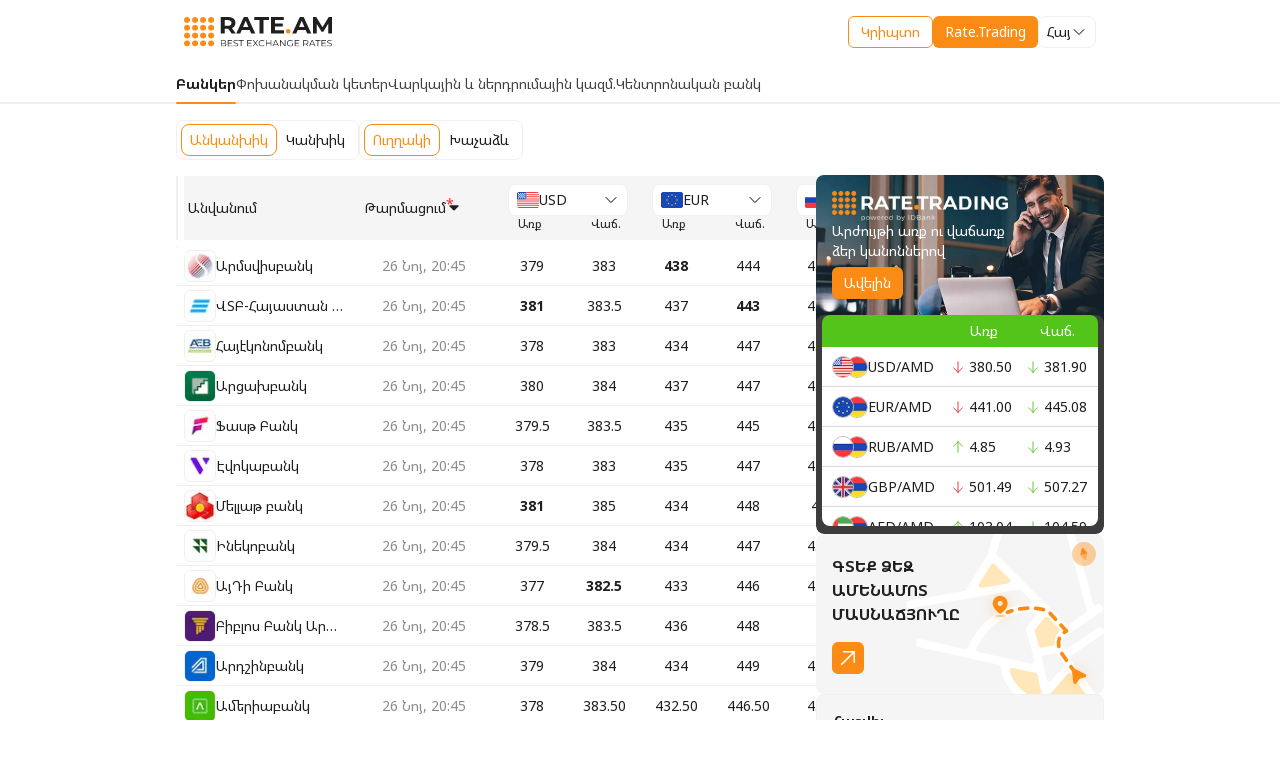

--- FILE ---
content_type: text/html; charset=utf-8
request_url: https://www.rate.am/hy/armenian-dram-exchange-rates/banks
body_size: 43688
content:
<!DOCTYPE html><html lang="en" class="cursor-auto bg-white h-full"><head><meta charSet="utf-8"/><meta name="viewport" content="width=device-width, initial-scale=1.0"/><meta name="viewport" content="width=device-width, initial-scale=1"/><link rel="preload" as="image" href="https://mc.yandex.ru/watch/101891205"/><link rel="stylesheet" href="/_next/static/css/c2cbde9ed6158394.css" data-precedence="next"/><link rel="preload" as="script" fetchPriority="low" href="/_next/static/chunks/webpack-455c7fd187cff779.js"/><script src="/_next/static/chunks/fd9d1056-633fd4efcb78f153.js" async=""></script><script src="/_next/static/chunks/2117-d47caa333a0d0418.js" async=""></script><script src="/_next/static/chunks/main-app-31c7029f623b0a9f.js" async=""></script><script src="/_next/static/chunks/7648-70ec148449a8f08c.js" async=""></script><script src="/_next/static/chunks/app/%5Blang%5D/armenian-dram-exchange-rates/layout-1305bceacdad4bc5.js" async=""></script><script src="/_next/static/chunks/3145-735eced6d4dbdf94.js" async=""></script><script src="/_next/static/chunks/8723-ad4346ed6ad54565.js" async=""></script><script src="/_next/static/chunks/3625-117470aa90d35647.js" async=""></script><script src="/_next/static/chunks/9614-ffed5d3f73d8118f.js" async=""></script><script src="/_next/static/chunks/5524-83cf2af6da2c118d.js" async=""></script><script src="/_next/static/chunks/app/%5Blang%5D/layout-cd591c5f194872b0.js" async=""></script><script src="/_next/static/chunks/app/%5Blang%5D/error-9d77e7eaf0a6846f.js" async=""></script><script src="/_next/static/chunks/app/%5Blang%5D/not-found-c05f3f628b3fcdee.js" async=""></script><link rel="preload" href="https://widget.beesender.com/4.1/widget.js" as="script"/><link rel="preload" href="https://widget.beesender.com/3.0/chunk-vendors.js" as="script"/><meta name="google-site-verification" content="WZTvFFM3zJ5JmwH2APwLmv1faCys9mXIAasF5qVfj9M"/><link rel="icon" type="image/svg+xml" href="/images/headingLogo.svg"/><link rel="preconnect" href="https://fonts.googleapis.com"/><link rel="preconnect" href="https://fonts.gstatic.com"/><title>Օրվա փոխարժեքներ, Բանկեր - Rate.am</title><meta name="description" content="Այցելեք Rate.am և գտեք դրամի լավագույն փոխարժեքները։ Խնայե՛ք Ձեր գումարը և ժամանակը։"/><meta property="og:title" content="Օրվա փոխարժեքներ, Բանկեր - Rate.am"/><meta property="og:description" content="Այցելեք Rate.am և գտեք դրամի լավագույն փոխարժեքները։ Խնայե՛ք Ձեր գումարը և ժամանակը։"/><meta property="og:url" content="https://www.rate.am/hy/armenian-dram-exchange-rates/banks"/><meta property="og:image" content="https://www.rate.am/images/og-image.png"/><meta property="og:type" content="website"/><meta name="twitter:card" content="summary_large_image"/><meta name="twitter:title" content="Օրվա փոխարժեքներ, Բանկեր - Rate.am"/><meta name="twitter:description" content="Այցելեք Rate.am և գտեք դրամի լավագույն փոխարժեքները։ Խնայե՛ք Ձեր գումարը և ժամանակը։"/><meta name="twitter:image" content="https://www.rate.am/images/og-image.png"/><noscript><div><img src="https://mc.yandex.ru/watch/101891205" style="position:absolute;left:-9999px" alt=""/></div></noscript><style>
          .beesenderchat-comment-container-admin p.beesenderchat-{
            color: #000 !important;
	        }
          .beesenderchat-avatar-img{
            background: #FA8C16 !important;
          }
          .beesenderchat-footer-titleName{
            display: flex;
            align-items: center;
            gap: 4px;
            pointer-events: none;
          }
          .beesenderchat-operatorinfo-avatar-img{
            margin: auto;
          }
          #beesenderchat-container img{
            max-width: unset;
          }
          </style><link rel="stylesheet" href="https://widget.beesender.com/3.0/widget.css"/><link href="https://fonts.googleapis.com/css2?family=Noto+Sans+Armenian:wght@400;700;900&amp;display=swap" rel="stylesheet"/><link href="https://fonts.googleapis.com/css2?family=Roboto:wght@400;500;700;900&amp;display=swap" rel="stylesheet"/><script src="/_next/static/chunks/polyfills-42372ed130431b0a.js" noModule=""></script></head><body class="text-sm text-N90 overscroll-none bg-white font-noto-sans-armenian font-normal min-h-full flex flex-col"><noscript><iframe src="https://www.googletagmanager.com/ns.html?id=GTM-WN97TQCT" style="display:none;visibility:hidden" title="GTM" height="0" width="0"></iframe></noscript><div class="px-4 relative py-4 z-10 lg:px-0 &#x27;after:absolute after:h-0.5 after:w-full after:left-0 after:bottom-0 after:bg-N40&#x27;"><div class="flex  justify-between flex-wrap gap-4 items-center px-2 lg:px-0 mx-auto my-0 max-w-[375px]  md:max-w-[unset] md:w-736 reg:w-[928px] lg:w-1200"><div class="w-9 md:w-[148px]  h-[30px] lg:w-[186px] lg:h-[38px] reg:order-1"><a class="w-fit block" href="/hy"><img alt="Rate.am" loading="lazy" width="0" height="0" decoding="async" data-nimg="1" class="w-36 h-8 md:w-full md:h-auto object-cover object-left" style="color:transparent" src="/images/mainlogo.svg"/></a></div><div class="flex items-center gap-2 md:gap-6 reg:order-3"><a href="/hy/crypto"><div><button class="rounded-md relative group font-normal group flex w-full items-center justify-center gap-2 transition-[background,color,outline] text-base  ease-linear duration-[200ms,200ms,100ms] whitespace-nowrap    !py-1.5 !px-3 text-sm       pl-4 false false bg-transparent border border-O60 text-O60 !py-1 h-10 hover:bg-O10 active:bg-O20 text-sm h-8 undefined undefined false ">Կրիպտո</button></div></a><a target="_blank" href="https://trading.rate.am/login"><div class="hidden reg:block"><button class="rounded-md relative group font-normal group flex w-full items-center justify-center gap-2 transition-[background,color,outline] text-base  ease-linear duration-[200ms,200ms,100ms] whitespace-nowrap &#x27; bg-O6 text-N10 hover:bg-O70  active:bg-O80 focus:outline outline-O70outline focus:outline-4      !py-1.5 !px-3 text-sm       pl-4 false false false false false false false ">Rate.Trading</button></div><div class="reg:hidden"><button class="rounded-md relative group font-normal group flex w-full items-center justify-center gap-2 transition-[background,color,outline] text-base  ease-linear duration-[200ms,200ms,100ms] whitespace-nowrap &#x27; bg-O6 text-N10 hover:bg-O70  active:bg-O80 focus:outline outline-O70outline focus:outline-4      !py-1.5 !px-3 text-sm       pl-4 false false false false false false false ">Trading</button></div></a><div class="block"><div class="relative cursor-pointer [&amp;_img]:max-w-none rounded-lg  w-[fit-content] text-black&#x27;"><div class="flex items-center gap-2 px-2 py-1 border-[1px] relative bg-N10 border-N40 undefined rounded-lg hover:border-O40 transition ease-linear duration-400    w-[fit-content] h-8 false"><span class="truncate whitespace-nowrap">Հայ</span><div class="w-4 h-4 transition ease-linear duration-400 ml-auto undefined rotate-0"><svg viewBox="0 0 24 24" class="w-4 h-4   " fill="none"><path d="M19.5 8.25L12 15.75L4.5 8.25" stroke="#000" stroke-width="1.5" stroke-linecap="round" stroke-linejoin="round"></path></svg></div></div><div class="bg-N10 w-max min-w-full font-normal cursor-default rounded-lg shadow-select absolute mb-0.5 z-20 px-1 py-1 mt-0.5 left-0  false false transition-[visibility,opacity] delay-[0.35s,0s] hidden opacity-0"><div class="flex flex-col whitespace-normal gap-1 selectOption max-h-52 overflow-y-auto"><div class="cursor-pointer hover:bg-O10 [&amp;_img]:max-w-[24px] rounded-lg p-1 flex items-center justify-between pointer-events-none cursor-default bg-O10"><div class="flex items-center gap-2"><div class="max-w-[10rem] md:max-w-[18rem]">Հայ</div></div><div class="visible"><svg viewBox="0 0 24 24" class="w-4 h-4   " fill="none"><path d="M4.5 12.75L10.5 18.75L19.5 5.25" stroke="#FA8C16" stroke-width="1.5" stroke-linecap="round" stroke-linejoin="round"></path></svg></div></div><div class="cursor-pointer hover:bg-O10 [&amp;_img]:max-w-[24px] rounded-lg p-1 flex items-center justify-between "><div class="flex items-center gap-2"><div class="max-w-[10rem] md:max-w-[18rem]">Eng</div></div><div class="invisible"><svg viewBox="0 0 24 24" class="w-4 h-4   " fill="none"><path d="M4.5 12.75L10.5 18.75L19.5 5.25" stroke="#FA8C16" stroke-width="1.5" stroke-linecap="round" stroke-linejoin="round"></path></svg></div></div><div class="cursor-pointer hover:bg-O10 [&amp;_img]:max-w-[24px] rounded-lg p-1 flex items-center justify-between "><div class="flex items-center gap-2"><div class="max-w-[10rem] md:max-w-[18rem]">Рус</div></div><div class="invisible"><svg viewBox="0 0 24 24" class="w-4 h-4   " fill="none"><path d="M4.5 12.75L10.5 18.75L19.5 5.25" stroke="#FA8C16" stroke-width="1.5" stroke-linecap="round" stroke-linejoin="round"></path></svg></div></div></div></div><input class="hidden" name="select"/></div></div></div></div></div><!--$--><div class="px-4 md:px-0"><div class=""><div class=" relative after:absolute text-N80 after:bottom-0 after:left-0 after:bg-N40 after:h-0.5 after:w-full after:shadow-[0_0_0_100vmax_#F0F0F0] after:[clip-path:inset(0-100vmax)] text-sm"><div class="mx-auto my-0 max-w-[375px]  md:max-w-[unset] md:w-736 reg:w-[928px] lg:w-1200"><div class="flex items-center justify-between gap-5 undefined reg:!justify-normal lg:gap-8 reg:justify-center"><a class="relative py-2.5 after:invisible after:rounded-3xl  after:h-0.5 after:left-0 after:bottom-0 z-1 after:absolute after:bg-O6 after:w-full font-bold text-N90 after:!visible undefined undefined" href="/hy/armenian-dram-exchange-rates/banks"><span class="md:hidden">Բանկեր</span><span class="hidden md:block">Բանկեր</span></a><a class="relative py-2.5 after:invisible after:rounded-3xl  after:h-0.5 after:left-0 after:bottom-0 z-1 after:absolute after:bg-O6 after:w-full  undefined undefined" href="/hy/armenian-dram-exchange-rates/exchange-points"><span class="md:hidden">Փոխ. կետեր</span><span class="hidden md:block">Փոխանակման կետեր</span></a><a class="relative py-2.5 after:invisible after:rounded-3xl  after:h-0.5 after:left-0 after:bottom-0 z-1 after:absolute after:bg-O6 after:w-full  undefined undefined" href="/hy/armenian-dram-exchange-rates/credit-investment"><span class="md:hidden">Վարկ. և ներդր.</span><span class="hidden md:block">Վարկային և ներդրումային կազմ.</span></a><a class="relative py-2.5 after:invisible after:rounded-3xl  after:h-0.5 after:left-0 after:bottom-0 z-1 after:absolute after:bg-O6 after:w-full  undefined undefined" href="/hy/armenian-dram-exchange-rates/central-bank-armenia"><span class="md:hidden">ԿԲ</span><span class="hidden md:block">Կենտրոնական բանկ</span></a></div></div></div></div><!--$?--><template id="B:0"></template><div class="flex justify-center items-center h-full w-full fixed z-50 inset-0"><div class="p-2 bg-white rounded-lg h-fit w-fit"><div class=" animate-loader"><svg xmlns="http://www.w3.org/2000/svg" width="32" height="33" viewBox="0 0 32 33" fill="none"><path class="animate-topRight" d="M27.3303 9.34606C29.7779 9.34606 31.7621 7.36186 31.7621 4.91424C31.7621 2.46661 29.7779 0.482422 27.3303 0.482422C24.8826 0.482422 22.8984 2.46661 22.8984 4.91424C22.8984 7.36186 24.8826 9.34606 27.3303 9.34606Z" fill="#FA8C16"></path><path class="animate-topLeft" d="M4.6701 9.34606C7.11772 9.34606 9.10192 7.36186 9.10192 4.91424C9.10192 2.46661 7.11772 0.482422 4.6701 0.482422C2.22247 0.482422 0.238281 2.46661 0.238281 4.91424C0.238281 7.36186 2.22247 9.34606 4.6701 9.34606Z" fill="#FA8C16"></path><path class="animate-left" d="M4.6701 21.0257C7.11772 21.0257 9.10192 19.0416 9.10192 16.5939C9.10192 14.1463 7.11772 12.1621 4.6701 12.1621C2.22247 12.1621 0.238281 14.1463 0.238281 16.5939C0.238281 19.0416 2.22247 21.0257 4.6701 21.0257Z" fill="#FA8C16"></path><path class="animate-bottom" d="M16.0002 32.7054C18.4478 32.7054 20.432 30.7212 20.432 28.2736C20.432 25.826 18.4478 23.8418 16.0002 23.8418C13.5526 23.8418 11.5684 25.826 11.5684 28.2736C11.5684 30.7212 13.5526 32.7054 16.0002 32.7054Z" fill="#FA8C16"></path><path class="animate-bottomLeft" d="M4.6701 32.7054C7.11772 32.7054 9.10192 30.7212 9.10192 28.2736C9.10192 25.826 7.11772 23.8418 4.6701 23.8418C2.22247 23.8418 0.238281 25.826 0.238281 28.2736C0.238281 30.7212 2.22247 32.7054 4.6701 32.7054Z" fill="#FA8C16"></path><path class="animate-top" d="M16.0002 9.34606C18.4478 9.34606 20.432 7.36186 20.432 4.91424C20.432 2.46661 18.4478 0.482422 16.0002 0.482422C13.5526 0.482422 11.5684 2.46661 11.5684 4.91424C11.5684 7.36186 13.5526 9.34606 16.0002 9.34606Z" fill="#FA8C16"></path><path class="animate-right" d="M27.3303 21.0257C29.7779 21.0257 31.7621 19.0416 31.7621 16.5939C31.7621 14.1463 29.7779 12.1621 27.3303 12.1621C24.8826 12.1621 22.8984 14.1463 22.8984 16.5939C22.8984 19.0416 24.8826 21.0257 27.3303 21.0257Z" fill="#FA8C16"></path><path d="M16.0002 21.0257C18.4478 21.0257 20.432 19.0416 20.432 16.5939C20.432 14.1463 18.4478 12.1621 16.0002 12.1621C13.5526 12.1621 11.5684 14.1463 11.5684 16.5939C11.5684 19.0416 13.5526 21.0257 16.0002 21.0257Z" fill="#FA8C16"></path><path class="animate-bottomRight" d="M27.3303 32.7054C29.7779 32.7054 31.7621 30.7212 31.7621 28.2736C31.7621 25.826 29.7779 23.8418 27.3303 23.8418C24.8826 23.8418 22.8984 25.826 22.8984 28.2736C22.8984 30.7212 24.8826 32.7054 27.3303 32.7054Z" fill="#FA8C16"></path></svg></div></div></div><!--/$--></div><!--/$--><div class="bg-N90 px-4 py-6 text-N10 mt-auto"><div class="mx-auto my-0 max-w-[375px]  md:max-w-[unset] md:w-736 reg:w-[928px] lg:w-1200"><div class="flex flex-col md:flex-row items-center gap-4"><div class="flex justify-center md:justify-between items-center w-full"><div class="w-[148px]  h-[30px] lg:w-[186px] lg:h-[38px]"><a href="/hy"><img alt="Rate.am" loading="lazy" width="0" height="0" decoding="async" data-nimg="1" class="w-full" style="color:transparent" src="/images/mainLogoWhite.svg"/></a></div></div><div class="flex items-center flex-col md:flex-row w-full md:w-fit border border-N80 rounded-lg px-6 py-4 gap-6 md:gap-8 md:py-5"><div class="flex cursor-default text-base items-center gap-2.5 whitespace-nowrap"><div class="bg-white rounded-md border border-N40 p-0.5"><svg viewBox="0 0 24 24" class=" w-6 h-6  " fill="none"><path fill-rule="evenodd" clip-rule="evenodd" d="M4.98455 10.3509L4.99132 10.3449L4.99802 10.3388L11.0116 4.8817C11.613 4.37277 12.387 4.37277 12.9884 4.88169L19.002 10.3388L19.0177 10.3531L19.0338 10.3669C19.3128 10.6061 19.5 11.0089 19.5 11.424V17.9502C19.4334 18.9501 18.7559 19.5 18.03 19.5H5.97C5.19594 19.5 4.5 18.8212 4.5 17.994V11.424C4.5 11.0235 4.67739 10.6229 4.98455 10.3509ZM3.99 9.228L10.02 3.756C11.19 2.748 12.81 2.748 13.98 3.756L20.01 9.228C20.64 9.768 21 10.596 21 11.424V17.994C20.91 19.722 19.65 21 18.03 21H5.97C4.35 21 3 19.632 3 17.994V11.424C3 10.596 3.36 9.786 3.99 9.228ZM8.4 13.95C8.4 11.879 10.079 10.2 12.15 10.2C14.221 10.2 15.9 11.879 15.9 13.95C15.9 16.021 14.221 17.7 12.15 17.7C10.079 17.7 8.4 16.021 8.4 13.95ZM12.6022 15.8296C12.8506 15.7617 13.0636 15.6275 13.2272 15.4284C13.6793 14.879 13.5065 14.0719 12.8707 13.717C12.687 13.616 12.4944 13.5367 12.301 13.4571C12.2815 13.4491 12.2621 13.4411 12.2426 13.433C12.1207 13.3821 12.0019 13.3235 11.8985 13.2401C11.6932 13.0765 11.7318 12.8111 11.9725 12.7062C12.0404 12.6769 12.1114 12.6676 12.184 12.663C12.2148 12.6614 12.2472 12.6599 12.2781 12.6599C12.5219 12.6599 12.7549 12.7123 12.9772 12.8204C13.0204 12.842 13.0543 12.8528 13.0821 12.8528C13.1315 12.8528 13.1577 12.8142 13.1855 12.7309C13.2173 12.6299 13.2465 12.5272 13.2757 12.4248C13.2863 12.3878 13.2968 12.351 13.3074 12.3142C13.3352 12.2201 13.3012 12.1583 13.2133 12.1198C13.0528 12.0488 12.8877 11.9978 12.7133 11.9701C12.5996 11.9523 12.5429 11.9434 12.5144 11.9103C12.486 11.8773 12.4856 11.8202 12.4849 11.7062V11.706C12.4833 11.396 12.4833 11.3836 12.1963 11.3836H12.1608H12.0728H12.0204C11.8691 11.3883 11.8444 11.4145 11.8398 11.5657C11.8375 11.6178 11.8378 11.6691 11.8381 11.7201C11.8382 11.7371 11.8383 11.754 11.8383 11.771C11.8383 11.9695 11.8368 11.9701 11.6498 12.0374L11.6438 12.0395C11.1762 12.2093 10.8877 12.5272 10.8568 13.0364C10.829 13.487 11.0636 13.791 11.434 14.0133C11.5913 14.1079 11.7597 14.1754 11.9285 14.2431C12.0046 14.2737 12.0808 14.3042 12.1562 14.3373C12.2503 14.379 12.3414 14.4269 12.4201 14.4917C12.6531 14.683 12.6099 15.0025 12.3336 15.1228C12.2241 15.1707 12.1114 15.1923 11.9957 15.1923C11.954 15.1923 11.9123 15.1892 11.8707 15.1846C11.6222 15.1537 11.3861 15.0889 11.1639 14.9731C11.116 14.9485 11.0806 14.9346 11.0528 14.9346C11.0049 14.9346 10.9787 14.9747 10.9509 15.0642C10.9123 15.1861 10.8784 15.3096 10.8444 15.433C10.7997 15.5997 10.8167 15.6383 10.9741 15.7154C11.1747 15.8127 11.3907 15.862 11.6099 15.8975C11.7812 15.9253 11.7873 15.9315 11.7889 16.1105C11.7889 16.1907 11.7889 16.2725 11.7904 16.3528C11.7904 16.4546 11.8398 16.5148 11.9448 16.5164C12.0003 16.5179 12.0559 16.5179 12.1114 16.5179C12.1747 16.5179 12.238 16.5164 12.3012 16.5148C12.3985 16.5117 12.4494 16.4593 12.4494 16.3605C12.4498 16.3326 12.4504 16.3047 12.4509 16.277C12.4527 16.1942 12.4544 16.1119 12.4509 16.0287C12.4448 15.916 12.4941 15.8589 12.6022 15.8296Z" fill="#FA8C16"></path></svg></div>Փոխանակման կետ</div><div class="flex justify-center gap-4"><button class="rounded-md relative group font-normal group flex w-full items-center justify-center gap-2 transition-[background,color,outline] text-base  ease-linear duration-[200ms,200ms,100ms] whitespace-nowrap &#x27; bg-O6 text-N10 hover:bg-O70  active:bg-O80 focus:outline outline-O70outline focus:outline-4       py-2 px-4 pl-2      pl-4 false false false false false false false "><a href="/hy/log-in">Մուտք</a></button></div></div></div><div class="my-6 h-px bg-N80"></div><span class="text-N50">Տվյալները տրամադրված են համապատասխան կազմակերպությունների կողմից` պաշտոնական կայքերի միջոցով։ Rate.am - ը պատասխանատվություն չի կրում տվյալների ճշգրտության համար: Մանրամասն տեղեկությունների համար խնդրում ենք դիմել համապատասխան կազմակերպությանը:</span><div class="my-6 h-px bg-N80"></div><div class="flex flex-col gap-6 reg:flex-row reg:justify-between"><div class="flex items-center justify-between gap-12 md:justify-center"><a href="/hy/faq">ՀՏՀ</a><a href="/hy/about">Մեր մասին</a><a href="/hy/contact">Հետադարձ կապ</a></div><div class="flex items-center justify-center gap-2"><a target="_blank" href="http://itunes.apple.com/us/app/rate.am/id523423414?mt=8"> <img alt="App Store" loading="lazy" width="0" height="0" decoding="async" data-nimg="1" class="w-fit" style="color:transparent" src="/images/appStoreIcon.svg"/> </a><a target="_blank" href="https://play.google.com/store/apps/details?id=com.sflpro.rateam#?t=W251bGwsMSwyLDIxMiwiY29tLnNmbHByby5yYXRlYW0iXQ.."> <img alt="Google Play" loading="lazy" width="0" height="0" decoding="async" data-nimg="1" class="w-fit" style="color:transparent" src="/images/googlePlayIcon.svg"/></a></div><div class="flex items-center justify-center gap-8"><a target="_blank" href="https://www.facebook.com/rate.am.official"><svg viewBox="0 0 24 24" class=" w-6 h-6  " fill="none"><path d="M9.54601 5.865V8.613H7.53201V11.973H9.54601V21.959H13.68V11.974H16.455C16.455 11.974 16.715 10.363 16.841 8.601H13.697V6.303C13.697 5.96 14.147 5.498 14.593 5.498H16.847V2H13.783C9.44301 2 9.54601 5.363 9.54601 5.865Z" fill="#FFF"></path></svg></a><a target="_blank" href=" https://www.linkedin.com/company/rate.am"><svg viewBox="0 0 24 24" class=" w-6 h-6  " fill="none"><path d="M22.459 13.719V21.098H18.181V14.213C18.181 12.483 17.562 11.303 16.014 11.303C14.832 11.303 14.128 12.099 13.819 12.868C13.706 13.143 13.677 13.526 13.677 13.911V21.098H9.397C9.397 21.098 9.455 9.438 9.397 8.229H13.677V10.053L13.649 10.095H13.677V10.053C14.245 9.178 15.26 7.927 17.533 7.927C20.348 7.927 22.459 9.767 22.459 13.719ZM4.921 2.026C3.458 2.026 2.5 2.986 2.5 4.249C2.5 5.484 3.43 6.473 4.865 6.473H4.893C6.386 6.473 7.313 5.484 7.313 4.249C7.287 2.986 6.387 2.026 4.922 2.026H4.921ZM2.754 21.098H7.032V8.229H2.754V21.098Z" fill="#FFF"></path></svg></a></div></div></div></div><div class="hidden"><div id="beesender-chat"></div></div><script src="/_next/static/chunks/webpack-455c7fd187cff779.js" async=""></script><div hidden id="S:0"><template id="P:1"></template></div><script>(self.__next_f=self.__next_f||[]).push([0]);self.__next_f.push([2,null])</script><script>self.__next_f.push([1,"1:HL[\"/_next/static/css/c2cbde9ed6158394.css\",\"style\"]\n"])</script><script>self.__next_f.push([1,"2:I[2846,[],\"\"]\n5:I[4707,[],\"\"]\n7:I[6423,[],\"\"]\n8:I[9769,[\"7648\",\"static/chunks/7648-70ec148449a8f08c.js\",\"2022\",\"static/chunks/app/%5Blang%5D/armenian-dram-exchange-rates/layout-1305bceacdad4bc5.js\"],\"MainNavigation\"]\n9:I[8003,[\"3145\",\"static/chunks/3145-735eced6d4dbdf94.js\",\"7648\",\"static/chunks/7648-70ec148449a8f08c.js\",\"8723\",\"static/chunks/8723-ad4346ed6ad54565.js\",\"3625\",\"static/chunks/3625-117470aa90d35647.js\",\"9614\",\"static/chunks/9614-ffed5d3f73d8118f.js\",\"5524\",\"static/chunks/5524-83cf2af6da2c118d.js\",\"1084\",\"static/chunks/app/%5Blang%5D/layout-cd591c5f194872b0.js\"],\"\"]\nb:I[7027,[\"3145\",\"static/chunks/3145-735eced6d4dbdf94.js\",\"7648\",\"static/chunks/7648-70ec148449a8f08c.js\",\"8723\",\"static/chunks/8723-ad4346ed6ad54565.js\",\"3625\",\"static/chunks/3625-117470aa90d35647.js\",\"9614\",\"static/chunks/9614-ffed5d3f73d8118f.js\",\"5524\",\"static/chunks/5524-83cf2af6da2c118d.js\",\"1084\",\"static/chunks/app/%5Blang%5D/layout-cd591c5f194872b0.js\"],\"Header\"]\nc:I[721,[\"3145\",\"static/chunks/3145-735eced6d4dbdf94.js\",\"3450\",\"static/chunks/app/%5Blang%5D/error-9d77e7eaf0a6846f.js\"],\"default\"]\nd:I[9546,[\"3145\",\"static/chunks/3145-735eced6d4dbdf94.js\",\"7648\",\"static/chunks/7648-70ec148449a8f08c.js\",\"3097\",\"static/chunks/app/%5Blang%5D/not-found-c05f3f628b3fcdee.js\"],\"default\"]\ne:I[6,[\"3145\",\"static/chunks/3145-735eced6d4dbdf94.js\",\"7648\",\"static/chunks/7648-70ec148449a8f08c.js\",\"8723\",\"static/chunks/8723-ad4346ed6ad54565.js\",\"3625\",\"static/chunks/3625-117470aa90d35647.js\",\"9614\",\"static/chunks/9614-ffed5d3f73d8118f.js\",\"5524\",\"static/chunks/5524-83cf2af6da2c118d.js\",\"1084\",\"static/chunks/app/%5Blang%5D/layout-cd591c5f194872b0.js\"],\"Footer\"]\nf:I[6813,[\"3145\",\"static/chunks/3145-735eced6d4dbdf94.js\",\"7648\",\"static/chunks/7648-70ec148449a8f08c.js\",\"8723\",\"static/chunks/8723-ad4346ed6ad54565.js\",\"3625\",\"static/chunks/3625-117470aa90d35647.js\",\"9614\",\"static/chunks/9614-ffed5d3f73d8118f.js\",\"5524\",\"static/chunks/5524-83cf2af6da2c118d.js\",\"1084\",\"static/chunks/app/%5Blang%5D/layout-cd591c5f194872b0.js\"],\"Chat\"]\n11:I[1060,[],\"\"]\n6:[\"lang"])</script><script>self.__next_f.push([1,"\",\"hy\",\"d\"]\na:T9c3,"])</script><script>self.__next_f.push([1,"\n          const chatStorage = window.localStorage.getItem('46a220f6-578d-4e62-adb5-c97df4b24f44');\n          if(chatStorage){\n            const storage = JSON.parse(chatStorage);\n            const firstMessage = storage.messages.reduce((acc, message) =\u003e acc.time \u003c message.time ? acc : message);\n            if(firstMessage.text !== \"Ողջույն: Ունեք հարցե՞ր, ուրախ կլինենք օգնել:\"){\n              firstMessage.text = \"Ողջույն: Ունեք հարցե՞ր, ուրախ կլինենք օգնել:\";\n              firstMessage.buttons[0].caption = \"Սկսել\";\n              const newStorage = JSON.stringify(storage);\n              window.localStorage.setItem(\"46a220f6-578d-4e62-adb5-c97df4b24f44\", newStorage);\n             }\n          }\n          window.beesenderchatconfig = {};\n\t        window.beesenderchatconfig.canClientResizeWidget = true;\n\t        window.beesenderchatconfig.canClientMoveWidget = true;\n\t        window.beesenderchatconfig.startButtonSVG = \"https://idbank.am/documents/chat_icon_rate.svg\";\n\t        window.beesenderchatconfig.headerImageSrc = \"/images/icon.svg\";\n\t        window.beesenderchatconfig.title = \"RATE.AM\";\n\t        window.beesenderchatconfig.widgetMainThemeColor = \"#f5821e\";\n\t        window.beesenderchatconfig.themeColor = \"#f5821e\";\n\t        window.beesenderchatconfig.channelId = \"46a220f6-578d-4e62-adb5-c97df4b24f44\";\n\t        window.beesenderchatconfig.connectorUrl = \"https://balance.beesender.com\";\n\t        window.beesenderchatconfig.widgetButtonColor   = \"#f5821e\";\n\t        window.beesenderchatconfig.widgetButtonColorLine  = \"#FFFFFF\";\n\t        window.beesenderchatconfig.operatorAvatar = \"https://idbank.am/documents/Assistant_Woman_2.png\";\n\t        window.beesenderchatconfig.sendInitialMessageOnWidgetButtonClick = false;\n\t        window.beesenderchatconfig.cookieSessionTime = 2629746000;\n          window.beesenderchatconfig.chatButtonsPlaceholder = \"Ընտրեք առաջարկվող տարբերակներից մեկը:\";\n\t        window.beesenderchatconfig.welcomeMessage = {\n            text:\"Ողջույն: Ունեք հարցե՞ր, ուրախ կլինենք օգնել:\",\n\t          buttons: [\"Սկսել\"],\n            };\n          window.beesenderchatconfig.operatorInfoMessage = \"Կապի մեջ է - {0}\";\n          window.beesenderchatconfig.footerTitleName = \"Rate.am\";\n          window.beesenderchatconfig.chatMessagePlaceholder = \"Ձեր հաղորդագրությունը...\";\n          "])</script><script>self.__next_f.push([1,"12:[]\n"])</script><script>self.__next_f.push([1,"0:[\"$\",\"$L2\",null,{\"buildId\":\"ltHtBeuc8KJDMj63THtL_\",\"assetPrefix\":\"\",\"urlParts\":[\"\",\"hy\",\"armenian-dram-exchange-rates\",\"banks\"],\"initialTree\":[\"\",{\"children\":[[\"lang\",\"hy\",\"d\"],{\"children\":[\"armenian-dram-exchange-rates\",{\"children\":[\"banks\",{\"children\":[\"__PAGE__\",{}]}]}]},\"$undefined\",\"$undefined\",true]}],\"initialSeedData\":[\"\",{\"children\":[[\"lang\",\"hy\",\"d\"],{\"children\":[\"armenian-dram-exchange-rates\",{\"children\":[\"banks\",{\"children\":[\"__PAGE__\",{},[[\"$L3\",\"$L4\",null],null],null]},[null,[\"$\",\"$L5\",null,{\"parallelRouterKey\":\"children\",\"segmentPath\":[\"children\",\"$6\",\"children\",\"armenian-dram-exchange-rates\",\"children\",\"banks\",\"children\"],\"error\":\"$undefined\",\"errorStyles\":\"$undefined\",\"errorScripts\":\"$undefined\",\"template\":[\"$\",\"$L7\",null,{}],\"templateStyles\":\"$undefined\",\"templateScripts\":\"$undefined\",\"notFound\":\"$undefined\",\"notFoundStyles\":\"$undefined\"}]],null]},[[null,[\"$\",\"div\",null,{\"className\":\"px-4 md:px-0\",\"children\":[[\"$\",\"div\",null,{\"className\":\"\",\"children\":[\"$\",\"$L8\",null,{\"lang\":\"hy\",\"leftAlign\":true,\"links\":[{\"link\":\"/armenian-dram-exchange-rates/banks\",\"mobileLabel\":\"Բանկեր\",\"desktopLabel\":\"Բանկեր\"},{\"link\":\"/armenian-dram-exchange-rates/exchange-points\",\"mobileLabel\":\"Փոխ. կետեր\",\"desktopLabel\":\"Փոխանակման կետեր\"},{\"link\":\"/armenian-dram-exchange-rates/credit-investment\",\"mobileLabel\":\"Վարկ. և ներդր.\",\"desktopLabel\":\"Վարկային և ներդրումային կազմ.\"},{\"link\":\"/armenian-dram-exchange-rates/central-bank-armenia\",\"mobileLabel\":\"ԿԲ\",\"desktopLabel\":\"Կենտրոնական բանկ\"}]}]}],[\"$\",\"$L5\",null,{\"parallelRouterKey\":\"children\",\"segmentPath\":[\"children\",\"$6\",\"children\",\"armenian-dram-exchange-rates\",\"children\"],\"error\":\"$undefined\",\"errorStyles\":\"$undefined\",\"errorScripts\":\"$undefined\",\"template\":[\"$\",\"$L7\",null,{}],\"templateStyles\":\"$undefined\",\"templateScripts\":\"$undefined\",\"notFound\":\"$undefined\",\"notFoundStyles\":\"$undefined\"}]]}]],null],[[\"$\",\"div\",null,{\"className\":\"flex justify-center items-center h-full w-full fixed z-50 inset-0\",\"children\":[\"$\",\"div\",null,{\"className\":\"p-2 bg-white rounded-lg h-fit w-fit\",\"children\":[\"$\",\"div\",null,{\"className\":\" animate-loader\",\"children\":[\"$\",\"svg\",null,{\"xmlns\":\"http://www.w3.org/2000/svg\",\"width\":\"32\",\"height\":\"33\",\"viewBox\":\"0 0 32 33\",\"fill\":\"none\",\"children\":[[\"$\",\"path\",null,{\"className\":\"animate-topRight\",\"d\":\"M27.3303 9.34606C29.7779 9.34606 31.7621 7.36186 31.7621 4.91424C31.7621 2.46661 29.7779 0.482422 27.3303 0.482422C24.8826 0.482422 22.8984 2.46661 22.8984 4.91424C22.8984 7.36186 24.8826 9.34606 27.3303 9.34606Z\",\"fill\":\"#FA8C16\"}],[\"$\",\"path\",null,{\"className\":\"animate-topLeft\",\"d\":\"M4.6701 9.34606C7.11772 9.34606 9.10192 7.36186 9.10192 4.91424C9.10192 2.46661 7.11772 0.482422 4.6701 0.482422C2.22247 0.482422 0.238281 2.46661 0.238281 4.91424C0.238281 7.36186 2.22247 9.34606 4.6701 9.34606Z\",\"fill\":\"#FA8C16\"}],[\"$\",\"path\",null,{\"className\":\"animate-left\",\"d\":\"M4.6701 21.0257C7.11772 21.0257 9.10192 19.0416 9.10192 16.5939C9.10192 14.1463 7.11772 12.1621 4.6701 12.1621C2.22247 12.1621 0.238281 14.1463 0.238281 16.5939C0.238281 19.0416 2.22247 21.0257 4.6701 21.0257Z\",\"fill\":\"#FA8C16\"}],[\"$\",\"path\",null,{\"className\":\"animate-bottom\",\"d\":\"M16.0002 32.7054C18.4478 32.7054 20.432 30.7212 20.432 28.2736C20.432 25.826 18.4478 23.8418 16.0002 23.8418C13.5526 23.8418 11.5684 25.826 11.5684 28.2736C11.5684 30.7212 13.5526 32.7054 16.0002 32.7054Z\",\"fill\":\"#FA8C16\"}],[\"$\",\"path\",null,{\"className\":\"animate-bottomLeft\",\"d\":\"M4.6701 32.7054C7.11772 32.7054 9.10192 30.7212 9.10192 28.2736C9.10192 25.826 7.11772 23.8418 4.6701 23.8418C2.22247 23.8418 0.238281 25.826 0.238281 28.2736C0.238281 30.7212 2.22247 32.7054 4.6701 32.7054Z\",\"fill\":\"#FA8C16\"}],[\"$\",\"path\",null,{\"className\":\"animate-top\",\"d\":\"M16.0002 9.34606C18.4478 9.34606 20.432 7.36186 20.432 4.91424C20.432 2.46661 18.4478 0.482422 16.0002 0.482422C13.5526 0.482422 11.5684 2.46661 11.5684 4.91424C11.5684 7.36186 13.5526 9.34606 16.0002 9.34606Z\",\"fill\":\"#FA8C16\"}],[\"$\",\"path\",null,{\"className\":\"animate-right\",\"d\":\"M27.3303 21.0257C29.7779 21.0257 31.7621 19.0416 31.7621 16.5939C31.7621 14.1463 29.7779 12.1621 27.3303 12.1621C24.8826 12.1621 22.8984 14.1463 22.8984 16.5939C22.8984 19.0416 24.8826 21.0257 27.3303 21.0257Z\",\"fill\":\"#FA8C16\"}],[\"$\",\"path\",null,{\"d\":\"M16.0002 21.0257C18.4478 21.0257 20.432 19.0416 20.432 16.5939C20.432 14.1463 18.4478 12.1621 16.0002 12.1621C13.5526 12.1621 11.5684 14.1463 11.5684 16.5939C11.5684 19.0416 13.5526 21.0257 16.0002 21.0257Z\",\"fill\":\"#FA8C16\"}],[\"$\",\"path\",null,{\"className\":\"animate-bottomRight\",\"d\":\"M27.3303 32.7054C29.7779 32.7054 31.7621 30.7212 31.7621 28.2736C31.7621 25.826 29.7779 23.8418 27.3303 23.8418C24.8826 23.8418 22.8984 25.826 22.8984 28.2736C22.8984 30.7212 24.8826 32.7054 27.3303 32.7054Z\",\"fill\":\"#FA8C16\"}]]}]}]}]}],[],[]]]},[[[[\"$\",\"link\",\"0\",{\"rel\":\"stylesheet\",\"href\":\"/_next/static/css/c2cbde9ed6158394.css\",\"precedence\":\"next\",\"crossOrigin\":\"$undefined\"}]],[\"$\",\"html\",null,{\"lang\":\"en\",\"className\":\"cursor-auto bg-white h-full\",\"children\":[[\"$\",\"head\",null,{\"children\":[[\"$\",\"meta\",null,{\"name\":\"google-site-verification\",\"content\":\"WZTvFFM3zJ5JmwH2APwLmv1faCys9mXIAasF5qVfj9M\"}],[\"$\",\"$L9\",null,{\"id\":\"gtm-script\",\"strategy\":\"afterInteractive\",\"children\":\"\\n          (function(w,d,s,l,i){w[l] = w[l] || [];w[l].push({'gtm.start':\\n          new Date().getTime(),event:'gtm.js'});var f=d.getElementsByTagName(s)[0],\\n          j=d.createElement(s),dl=l!='dataLayer'?'\u0026l='+l:'';j.async=true;j.src=\\n          'https://www.googletagmanager.com/gtm.js?id=GTM-WN97TQCT'+dl;f.parentNode.insertBefore(j,f);\\n          })(window,document,'script','dataLayer','GTM-WN97TQCT');\\n        \"}],[\"$\",\"$L9\",null,{\"id\":\"ga-script\",\"strategy\":\"afterInteractive\",\"children\":\"\\n          var appVersion = localStorage.getItem('mobile-app-version');\\n          window.dataLayer = window.dataLayer || [];\\n          function gtag(){dataLayer.push(arguments);}\\n          gtag('js', new Date());\\n          gtag('config', 'undefined', {\\n            'cookie_flags': 'SameSite=None;Secure',\\n            'user_properties': {\\n              channel: appVersion ? 'mobile' : 'web',\\n            }\\n          });\\n          \"}],[\"$\",\"$L9\",null,{\"id\":\"metrika-counter\",\"strategy\":\"afterInteractive\",\"children\":\"\\n          (function(m,e,t,r,i,k,a){m[i]=m[i]||function(){(m[i].a=m[i].a||[]).push(arguments)};\\n          m[i].l=1*new Date();\\n          for (var j = 0; j \u003c document.scripts.length; j++) {if (document.scripts[j].src === r) { return; }}\\n          k=e.createElement(t),a=e.getElementsByTagName(t)[0],k.async=1,k.src=r,a.parentNode.insertBefore(k,a)})\\n          (window, document, \\\"script\\\", \\\"https://mc.yandex.ru/metrika/tag.js\\\", \\\"ym\\\");\\n\\n          ym(101891205, \\\"init\\\", {\\n           clickmap:true,\\n           trackLinks:true,\\n           accurateTrackBounce:true,\\n           webvisor:true\\n          });\\n         \"}],[\"$\",\"noscript\",null,{\"children\":[\"$\",\"div\",null,{\"children\":[\"$\",\"img\",null,{\"src\":\"https://mc.yandex.ru/watch/101891205\",\"style\":{\"position\":\"absolute\",\"left\":\"-9999px\"},\"alt\":\"\"}]}]}],[\"$\",\"style\",null,{\"children\":\"\\n          .beesenderchat-comment-container-admin p.beesenderchat-{\\n            color: #000 !important;\\n\\t        }\\n          .beesenderchat-avatar-img{\\n            background: #FA8C16 !important;\\n          }\\n          .beesenderchat-footer-titleName{\\n            display: flex;\\n            align-items: center;\\n            gap: 4px;\\n            pointer-events: none;\\n          }\\n          .beesenderchat-operatorinfo-avatar-img{\\n            margin: auto;\\n          }\\n          #beesenderchat-container img{\\n            max-width: unset;\\n          }\\n          \"}],[\"$\",\"link\",null,{\"rel\":\"stylesheet\",\"href\":\"https://widget.beesender.com/3.0/widget.css\"}],[\"$\",\"$L9\",null,{\"id\":\"chat-bot\",\"data-skip-moving\":\"true\",\"children\":\"$a\"}],[\"$\",\"$L9\",null,{\"data-skip-moving\":\"true\",\"src\":\"https://widget.beesender.com/4.1/widget.js\",\"async\":true}],[\"$\",\"$L9\",null,{\"data-skip-moving\":\"true\",\"src\":\"https://widget.beesender.com/3.0/chunk-vendors.js\",\"async\":true}],[\"$\",\"meta\",null,{\"name\":\"viewport\",\"content\":\"width=device-width, initial-scale=1.0\"}],[\"$\",\"link\",null,{\"rel\":\"icon\",\"type\":\"image/svg+xml\",\"href\":\"/images/headingLogo.svg\"}],[\"$\",\"link\",null,{\"rel\":\"preconnect\",\"href\":\"https://fonts.googleapis.com\"}],[\"$\",\"link\",null,{\"rel\":\"preconnect\",\"href\":\"https://fonts.gstatic.com\"}],[\"$\",\"link\",null,{\"href\":\"https://fonts.googleapis.com/css2?family=Noto+Sans+Armenian:wght@400;700;900\u0026display=swap\",\"rel\":\"stylesheet\"}],[\"$\",\"link\",null,{\"href\":\"https://fonts.googleapis.com/css2?family=Roboto:wght@400;500;700;900\u0026display=swap\",\"rel\":\"stylesheet\"}]]}],[\"$\",\"body\",null,{\"className\":\"text-sm text-N90 overscroll-none bg-white font-noto-sans-armenian font-normal min-h-full flex flex-col\",\"children\":[[\"$\",\"noscript\",null,{\"children\":[\"$\",\"iframe\",null,{\"src\":\"https://www.googletagmanager.com/ns.html?id=GTM-WN97TQCT\",\"style\":{\"display\":\"none\",\"visibility\":\"hidden\"},\"title\":\"GTM\",\"height\":\"0\",\"width\":\"0\"}]}],[\"$\",\"$Lb\",null,{\"lang\":\"hy\"}],[\"$\",\"$L5\",null,{\"parallelRouterKey\":\"children\",\"segmentPath\":[\"children\",\"$6\",\"children\"],\"error\":\"$c\",\"errorStyles\":[],\"errorScripts\":[],\"template\":[\"$\",\"$L7\",null,{}],\"templateStyles\":\"$undefined\",\"templateScripts\":\"$undefined\",\"notFound\":[\"$\",\"$Ld\",null,{}],\"notFoundStyles\":[]}],[\"$\",\"$Le\",null,{\"lang\":\"hy\"}],[\"$\",\"$Lf\",null,{}]]}]]}]],null],[[\"$\",\"div\",null,{\"className\":\"flex justify-center items-center h-full w-full fixed z-50 inset-0\",\"children\":[\"$\",\"div\",null,{\"className\":\"p-2 bg-white rounded-lg h-fit w-fit\",\"children\":[\"$\",\"div\",null,{\"className\":\" animate-loader\",\"children\":[\"$\",\"svg\",null,{\"xmlns\":\"http://www.w3.org/2000/svg\",\"width\":\"32\",\"height\":\"33\",\"viewBox\":\"0 0 32 33\",\"fill\":\"none\",\"children\":[[\"$\",\"path\",null,{\"className\":\"animate-topRight\",\"d\":\"M27.3303 9.34606C29.7779 9.34606 31.7621 7.36186 31.7621 4.91424C31.7621 2.46661 29.7779 0.482422 27.3303 0.482422C24.8826 0.482422 22.8984 2.46661 22.8984 4.91424C22.8984 7.36186 24.8826 9.34606 27.3303 9.34606Z\",\"fill\":\"#FA8C16\"}],[\"$\",\"path\",null,{\"className\":\"animate-topLeft\",\"d\":\"M4.6701 9.34606C7.11772 9.34606 9.10192 7.36186 9.10192 4.91424C9.10192 2.46661 7.11772 0.482422 4.6701 0.482422C2.22247 0.482422 0.238281 2.46661 0.238281 4.91424C0.238281 7.36186 2.22247 9.34606 4.6701 9.34606Z\",\"fill\":\"#FA8C16\"}],[\"$\",\"path\",null,{\"className\":\"animate-left\",\"d\":\"M4.6701 21.0257C7.11772 21.0257 9.10192 19.0416 9.10192 16.5939C9.10192 14.1463 7.11772 12.1621 4.6701 12.1621C2.22247 12.1621 0.238281 14.1463 0.238281 16.5939C0.238281 19.0416 2.22247 21.0257 4.6701 21.0257Z\",\"fill\":\"#FA8C16\"}],[\"$\",\"path\",null,{\"className\":\"animate-bottom\",\"d\":\"M16.0002 32.7054C18.4478 32.7054 20.432 30.7212 20.432 28.2736C20.432 25.826 18.4478 23.8418 16.0002 23.8418C13.5526 23.8418 11.5684 25.826 11.5684 28.2736C11.5684 30.7212 13.5526 32.7054 16.0002 32.7054Z\",\"fill\":\"#FA8C16\"}],[\"$\",\"path\",null,{\"className\":\"animate-bottomLeft\",\"d\":\"M4.6701 32.7054C7.11772 32.7054 9.10192 30.7212 9.10192 28.2736C9.10192 25.826 7.11772 23.8418 4.6701 23.8418C2.22247 23.8418 0.238281 25.826 0.238281 28.2736C0.238281 30.7212 2.22247 32.7054 4.6701 32.7054Z\",\"fill\":\"#FA8C16\"}],[\"$\",\"path\",null,{\"className\":\"animate-top\",\"d\":\"M16.0002 9.34606C18.4478 9.34606 20.432 7.36186 20.432 4.91424C20.432 2.46661 18.4478 0.482422 16.0002 0.482422C13.5526 0.482422 11.5684 2.46661 11.5684 4.91424C11.5684 7.36186 13.5526 9.34606 16.0002 9.34606Z\",\"fill\":\"#FA8C16\"}],[\"$\",\"path\",null,{\"className\":\"animate-right\",\"d\":\"M27.3303 21.0257C29.7779 21.0257 31.7621 19.0416 31.7621 16.5939C31.7621 14.1463 29.7779 12.1621 27.3303 12.1621C24.8826 12.1621 22.8984 14.1463 22.8984 16.5939C22.8984 19.0416 24.8826 21.0257 27.3303 21.0257Z\",\"fill\":\"#FA8C16\"}],[\"$\",\"path\",null,{\"d\":\"M16.0002 21.0257C18.4478 21.0257 20.432 19.0416 20.432 16.5939C20.432 14.1463 18.4478 12.1621 16.0002 12.1621C13.5526 12.1621 11.5684 14.1463 11.5684 16.5939C11.5684 19.0416 13.5526 21.0257 16.0002 21.0257Z\",\"fill\":\"#FA8C16\"}],[\"$\",\"path\",null,{\"className\":\"animate-bottomRight\",\"d\":\"M27.3303 32.7054C29.7779 32.7054 31.7621 30.7212 31.7621 28.2736C31.7621 25.826 29.7779 23.8418 27.3303 23.8418C24.8826 23.8418 22.8984 25.826 22.8984 28.2736C22.8984 30.7212 24.8826 32.7054 27.3303 32.7054Z\",\"fill\":\"#FA8C16\"}]]}]}]}]}],[],[]]]},[null,[\"$\",\"$L5\",null,{\"parallelRouterKey\":\"children\",\"segmentPath\":[\"children\"],\"error\":\"$undefined\",\"errorStyles\":\"$undefined\",\"errorScripts\":\"$undefined\",\"template\":[\"$\",\"$L7\",null,{}],\"templateStyles\":\"$undefined\",\"templateScripts\":\"$undefined\",\"notFound\":[[\"$\",\"title\",null,{\"children\":\"404: This page could not be found.\"}],[\"$\",\"div\",null,{\"style\":{\"fontFamily\":\"system-ui,\\\"Segoe UI\\\",Roboto,Helvetica,Arial,sans-serif,\\\"Apple Color Emoji\\\",\\\"Segoe UI Emoji\\\"\",\"height\":\"100vh\",\"textAlign\":\"center\",\"display\":\"flex\",\"flexDirection\":\"column\",\"alignItems\":\"center\",\"justifyContent\":\"center\"},\"children\":[\"$\",\"div\",null,{\"children\":[[\"$\",\"style\",null,{\"dangerouslySetInnerHTML\":{\"__html\":\"body{color:#000;background:#fff;margin:0}.next-error-h1{border-right:1px solid rgba(0,0,0,.3)}@media (prefers-color-scheme:dark){body{color:#fff;background:#000}.next-error-h1{border-right:1px solid rgba(255,255,255,.3)}}\"}}],[\"$\",\"h1\",null,{\"className\":\"next-error-h1\",\"style\":{\"display\":\"inline-block\",\"margin\":\"0 20px 0 0\",\"padding\":\"0 23px 0 0\",\"fontSize\":24,\"fontWeight\":500,\"verticalAlign\":\"top\",\"lineHeight\":\"49px\"},\"children\":\"404\"}],[\"$\",\"div\",null,{\"style\":{\"display\":\"inline-block\"},\"children\":[\"$\",\"h2\",null,{\"style\":{\"fontSize\":14,\"fontWeight\":400,\"lineHeight\":\"49px\",\"margin\":0},\"children\":\"This page could not be found.\"}]}]]}]}]],\"notFoundStyles\":[]}]],null],\"couldBeIntercepted\":false,\"initialHead\":[null,\"$L10\"],\"globalErrorComponent\":\"$11\",\"missingSlots\":\"$W12\"}]\n"])</script><script>self.__next_f.push([1,"10:[[\"$\",\"meta\",\"0\",{\"name\":\"viewport\",\"content\":\"width=device-width, initial-scale=1\"}],[\"$\",\"meta\",\"1\",{\"charSet\":\"utf-8\"}],[\"$\",\"title\",\"2\",{\"children\":\"Օրվա փոխարժեքներ, Բանկեր - Rate.am\"}],[\"$\",\"meta\",\"3\",{\"name\":\"description\",\"content\":\"Այցելեք Rate.am և գտեք դրամի լավագույն փոխարժեքները։ Խնայե՛ք Ձեր գումարը և ժամանակը։\"}],[\"$\",\"meta\",\"4\",{\"property\":\"og:title\",\"content\":\"Օրվա փոխարժեքներ, Բանկեր - Rate.am\"}],[\"$\",\"meta\",\"5\",{\"property\":\"og:description\",\"content\":\"Այցելեք Rate.am և գտեք դրամի լավագույն փոխարժեքները։ Խնայե՛ք Ձեր գումարը և ժամանակը։\"}],[\"$\",\"meta\",\"6\",{\"property\":\"og:url\",\"content\":\"https://www.rate.am/hy/armenian-dram-exchange-rates/banks\"}],[\"$\",\"meta\",\"7\",{\"property\":\"og:image\",\"content\":\"https://www.rate.am/images/og-image.png\"}],[\"$\",\"meta\",\"8\",{\"property\":\"og:type\",\"content\":\"website\"}],[\"$\",\"meta\",\"9\",{\"name\":\"twitter:card\",\"content\":\"summary_large_image\"}],[\"$\",\"meta\",\"10\",{\"name\":\"twitter:title\",\"content\":\"Օրվա փոխարժեքներ, Բանկեր - Rate.am\"}],[\"$\",\"meta\",\"11\",{\"name\":\"twitter:description\",\"content\":\"Այցելեք Rate.am և գտեք դրամի լավագույն փոխարժեքները։ Խնայե՛ք Ձեր գումարը և ժամանակը։\"}],[\"$\",\"meta\",\"12\",{\"name\":\"twitter:image\",\"content\":\"https://www.rate.am/images/og-image.png\"}]]\n3:null\n"])</script><script>self.__next_f.push([1,"14:I[2972,[\"3145\",\"static/chunks/3145-735eced6d4dbdf94.js\",\"7648\",\"static/chunks/7648-70ec148449a8f08c.js\",\"322\",\"static/chunks/322-7e54e649e0ded52d.js\",\"9264\",\"static/chunks/9264-78067f639458eea5.js\",\"6307\",\"static/chunks/6307-f43d7d74cc4ff2d4.js\",\"7161\",\"static/chunks/app/%5Blang%5D/armenian-dram-exchange-rates/banks/page-7d40509d8acfd625.js\"],\"\"]\n15:I[5878,[\"3145\",\"static/chunks/3145-735eced6d4dbdf94.js\",\"7648\",\"static/chunks/7648-70ec148449a8f08c.js\",\"322\",\"static/chunks/322-7e54e649e0ded52d.js\",\"9264\",\"static/chunks/9264-78067f639458eea5.js\",\"6307\",\"static/chunks/6307-f43d7d74cc4ff2d4.js\",\"7161\",\"static/chunks/app/%5Blang%5D/armenian-dram-exchange-rates/banks/page-7d40509d8acfd625.js\"],\"Image\"]\n16:I[6416,[\"3145\",\"static/chunks/3145-735eced6d4dbdf94.js\",\"7648\",\"static/chunks/7648-70ec148449a8f08c.js\",\"322\",\"static/chunks/322-7e54e649e0ded52d.js\",\"9264\",\"static/chunks/9264-78067f639458eea5.js\",\"6307\",\"static/chunks/6307-f43d7d74cc4ff2d4.js\",\"7161\",\"static/chunks/app/%5Blang%5D/armenian-dram-exchange-rates/banks/page-7d40509d8acfd625.js\"],\"CurrencyConverter\"]\n1d:{\"buy\":\"434\",\"sell\":\"444\"}\n1e:{\"buy\":\"434\",\"sell\":\"446\"}\n1f:{\"buy\":\"434\",\"sell\":\"446\"}\n1c:{\"CASH\":\"$1d\",\"CARD\":\"$1e\",\"CLEARING\":\"$1f\"}\n21:{\"buy\":\"491\",\"sell\":\"511\"}\n22:{\"buy\":\"491\",\"sell\":\"511\"}\n23:{\"buy\":\"491\",\"sell\":\"511\"}\n20:{\"CLEARING\":\"$21\",\"CARD\":\"$22\",\"CASH\":\"$23\"}\n25:{\"buy\":\"461\",\"sell\":\"481\"}\n26:{\"buy\":\"461\",\"sell\":\"481\"}\n27:{\"buy\":\"461\",\"sell\":\"481\"}\n24:{\"CLEARING\":\"$25\",\"CASH\":\"$26\",\"CARD\":\"$27\"}\n29:{\"buy\":\"377\",\"sell\":\"382.5\"}\n2a:{\"buy\":\"377\",\"sell\":\"382.5\"}\n2b:{\"buy\":\"377\",\"sell\":\"382.5\"}\n28:{\"CASH\":\"$29\",\"CLEARING\":\"$2a\",\"CARD\":\"$2b\"}\n2d:{\"buy\":\"4.8\",\"sell\":\"5\"}\n2e:{\"buy\":\"4.79\",\"sell\":\"5\"}\n2f:{\"buy\":\"4.79\",\"sell\":\"5\"}\n2c:{\"CASH\":\"$2d\",\"CARD\":\"$2e\",\"CLEARING\":\"$2f\"}\n31:{\"buy\":\"136.5\",\"sell\":\"151.5\"}\n32:{\"buy\":\"136.5\",\"sell\":\"151.5\"}\n33:{\"buy\":\"136.5\",\"sell\":\"161.5\"}\n30:{\"CARD\":\"$31\",\"CLEARING\":\"$32\",\"CASH\":\"$33\"}\n1b:{\"EUR\":\"$1c\",\"GBP\":\"$20\",\"CHF\":\"$24\",\"USD\":\"$28\",\"RUR\":\"$2c\",\"GEL\":\"$30\",\"EUR/USD\":{\"CASH\":{\"buy\":\"1.1346\",\"sell\":\"\"},\"CLEARI"])</script><script>self.__next_f.push([1,"NG\":{\"buy\":\"1.1346\",\"sell\":\"\"}},\"USD/EUR\":{\"CASH\":{\"buy\":\"0.8491\",\"sell\":\"\"},\"CLEARING\":{\"buy\":\"0.8453\",\"sell\":\"\"}},\"EUR/RUR\":{\"CASH\":{\"buy\":\"86.8\",\"sell\":\"\"},\"CLEARING\":{\"buy\":\"86.8\",\"sell\":\"\"}},\"RUR/EUR\":{\"CASH\":{\"buy\":\"0.0108\",\"sell\":\"\"},\"CLEARING\":{\"buy\":\"0.0107\",\"sell\":\"\"}},\"USD/RUR\":{\"CASH\":{\"buy\":\"75.4\",\"sell\":\"\"},\"CLEARING\":{\"buy\":\"75.4\",\"sell\":\"\"}},\"RUR/USD\":{\"CASH\":{\"buy\":\"0.0125\",\"sell\":\"\"},\"CLEARING\":{\"buy\":\"0.0125\",\"sell\":\"\"}}}\n1a:{\"lastUpdated\":1764175511000,\"rates\":\"$1b\"}\n37:{\"buy\":\"2.31\",\"sell\":\"2.56\"}\n38:{\"buy\":\"2.31\",\"sell\":\"2.56\"}\n36:{\"CASH\":\"$37\",\"CLEARING\":\"$38\"}\n3a:{\"buy\":\"492.50\",\"sell\":\"512.50\"}\n3b:{\"buy\":\"492.50\",\"sell\":\"512.50\"}\n39:{\"CASH\":\"$3a\",\"CLEARING\":\"$3b\"}\n3d:{\"buy\":\"4.75\",\"sell\":\"5.00\"}\n3e:{\"buy\":\"4.75\",\"sell\":\"5.00\"}\n3c:{\"CASH\":\"$3d\",\"CLEARING\":\"$3e\"}\n40:{\"buy\":\"52.00\",\"sell\":\"56.00\"}\n41:{\"buy\":\"52.00\",\"sell\":\"56.00\"}\n3f:{\"CLEARING\":\"$40\",\"CASH\":\"$41\"}\n43:{\"buy\":\"101.50\",\"sell\":\"105.50\"}\n44:{\"buy\":\"101.50\",\"sell\":\"106.50\"}\n42:{\"CASH\":\"$43\",\"CLEARING\":\"$44\"}\n46:{\"buy\":\"378.00\",\"sell\":\"383.50\"}\n47:{\"buy\":\"378.00\",\"sell\":\"383.50\"}\n45:{\"CASH\":\"$46\",\"CLEARING\":\"$47\"}\n49:{\"buy\":\"\",\"sell\":\"\"}\n4a:{\"buy\":\"38.00\",\"sell\":\"42.00\"}\n48:{\"CASH\":\"$49\",\"CLEARING\":\"$4a\"}\n4c:{\"buy\":\"460.50\",\"sell\":\"480.50\"}\n4d:{\"buy\":\"462.50\",\"sell\":\"482.50\"}\n4b:{\"CASH\":\"$4c\",\"CLEARING\":\"$4d\"}\n4f:{\"buy\":\"232.50\",\"sell\":\"252.50\"}\n50:{\"buy\":\"237.50\",\"sell\":\"257.50\"}\n4e:{\"CASH\":\"$4f\",\"CLEARING\":\"$50\"}\n52:{\"buy\":\"432.50\",\"sell\":\"446.50\"}\n53:{\"buy\":\"432.50\",\"sell\":\"446.50\"}\n51:{\"CASH\":\"$52\",\"CLEARING\":\"$53\"}\n55:{\"buy\":\"135.00\",\"sell\":\"147.00\"}\n56:{\"buy\":\"\",\"sell\":\"\"}\n54:{\"CASH\":\"$55\",\"CLEARING\":\"$56\"}\n58:{\"buy\":\"255.50\",\"sell\":\"275.50\"}\n59:{\"buy\":\"260.50\",\"sell\":\"280.50\"}\n57:{\"CASH\":\"$58\",\"CLEARING\":\"$59\"}\n35:{\"JPY\":\"$36\",\"GBP\":\"$39\",\"RUR\":\"$3c\",\"CNY\":\"$3f\",\"AED\":\"$42\",\"USD\":\"$45\",\"SEK\":\"$48\",\"CHF\":\"$4b\",\"AUD\":\"$4e\",\"EUR\":\"$51\",\"GEL\":\"$54\",\"CAD\":\"$57\",\"EUR/USD\":{\"CASH\":{\"buy\":\"1.1278\",\"sell\":\"\"},\"CLEARING\":{\"buy\":\"1.1278\",\"sell\":\"\"}},\"USD/EUR\":{\"CASH\":{\"buy\":\"0.8466\",\"sell\":\"\"},\"CLEARING\":{\"buy\":\"0.8466\",\"sell\":\"\"}},\"E"])</script><script>self.__next_f.push([1,"UR/RUR\":{\"CASH\":{\"buy\":\"86.5\",\"sell\":\"\"},\"CLEARING\":{\"buy\":\"86.5\",\"sell\":\"\"}},\"RUR/EUR\":{\"CASH\":{\"buy\":\"0.0106\",\"sell\":\"\"},\"CLEARING\":{\"buy\":\"0.0106\",\"sell\":\"\"}},\"USD/RUR\":{\"CASH\":{\"buy\":\"75.6\",\"sell\":\"\"},\"CLEARING\":{\"buy\":\"75.6\",\"sell\":\"\"}},\"RUR/USD\":{\"CASH\":{\"buy\":\"0.0124\",\"sell\":\"\"},\"CLEARING\":{\"buy\":\"0.0124\",\"sell\":\"\"}}}\n34:{\"lastUpdated\":1764175513000,\"rates\":\"$35\"}\n5d:{\"buy\":\"4.70\",\"sell\":\"5.00\"}\n5e:{\"buy\":\"4.70\",\"sell\":\"5.00\"}\n5c:{\"CASH\":\"$5d\",\"CLEARING\":\"$5e\"}\n60:{\"buy\":\"494.00\",\"sell\":\"513.00\"}\n61:{\"buy\":\"494.00\",\"sell\":\"513.00\"}\n5f:{\"CLEARING\":\"$60\",\"CASH\":\"$61\"}\n63:{\"buy\":\"435.00\",\"sell\":\"450.00\"}\n64:{\"buy\":\"435.00\",\"sell\":\"443.00\"}\n62:{\"CLEARING\":\"$63\",\"CASH\":\"$64\"}\n66:{\"buy\":\"379.00\",\"sell\":\"384.00\"}\n67:{\"buy\":\"381.00\",\"sell\":\"385.00\"}\n65:{\"CLEARING\":\"$66\",\"CASH\":\"$67\"}\n69:{\"buy\":\"464.00\",\"sell\":\"481.00\"}\n68:{\"CLEARING\":\"$69\"}\n6b:{\"buy\":\"53.00\",\"sell\":\"54.90\"}\n6a:{\"CLEARING\":\"$6b\"}\n5b:{\"RUR\":\"$5c\",\"GBP\":\"$5f\",\"EUR\":\"$62\",\"USD\":\"$65\",\"CHF\":\"$68\",\"CNY\":\"$6a\",\"EUR/USD\":{\"CASH\":{\"buy\":\"1.1299\",\"sell\":\"\"},\"CLEARING\":{\"buy\":\"1.1328\",\"sell\":\"\"}},\"USD/EUR\":{\"CASH\":{\"buy\":\"0.86\",\"sell\":\"\"},\"CLEARING\":{\"buy\":\"0.8422\",\"sell\":\"\"}},\"EUR/RUR\":{\"CASH\":{\"buy\":\"87\",\"sell\":\"\"},\"CLEARING\":{\"buy\":\"87\",\"sell\":\"\"}},\"RUR/EUR\":{\"CASH\":{\"buy\":\"0.0106\",\"sell\":\"\"},\"CLEARING\":{\"buy\":\"0.0104\",\"sell\":\"\"}},\"USD/RUR\":{\"CASH\":{\"buy\":\"76.2\",\"sell\":\"\"},\"CLEARING\":{\"buy\":\"75.8\",\"sell\":\"\"}},\"RUR/USD\":{\"CASH\":{\"buy\":\"0.0122\",\"sell\":\"\"},\"CLEARING\":{\"buy\":\"0.0122\",\"sell\":\"\"}}}\n5a:{\"lastUpdated\":1764175502000,\"rates\":\"$5b\"}\n6f:{\"buy\":\"4.72\",\"sell\":\"4.95\"}\n70:{\"buy\":\"4.72\",\"sell\":\"5\"}\n71:{\"buy\":\"4.76\",\"sell\":\"4.96\"}\n6e:{\"CASH\":\"$6f\",\"CARD\":\"$70\",\"CLEARING\":\"$71\"}\n73:{\"buy\":\"51\",\"sell\":\"57\"}\n74:{\"buy\":\"50\",\"sell\":\"58\"}\n72:{\"CLEARING\":\"$73\",\"CASH\":\"$74\"}\n76:{\"buy\":\"75.20\",\"sell\":\"81.78\"}\n77:{\"buy\":\"379\",\"sell\":\"383\"}\n78:{\"buy\":\"379\",\"sell\":\"383.50\"}\n75:{\"CARD\":\"$76\",\"CLEARING\":\"$77\",\"CASH\":\"$78\"}\n7a:{\"buy\":\"95\",\"sell\":\"114\"}\n7b:{\"buy\":\"94\",\"sell\":\"114\"}\n79:{\"CLEARING\":\"$7a\",\"CASH\":\"$7b\"}\n7d:{\"buy\":\"50163\",\"sell\":\"51715\"}\n7c:{\"CLEARING\":\"$7d\"}\n"])</script><script>self.__next_f.push([1,"7f:{\"buy\":\"436\",\"sell\":\"447\"}\n80:{\"buy\":\"86.60\",\"sell\":\"95.55\"}\n81:{\"buy\":\"436\",\"sell\":\"447\"}\n7e:{\"CASH\":\"$7f\",\"CARD\":\"$80\",\"CLEARING\":\"$81\"}\n83:{\"buy\":\"497\",\"sell\":\"508\"}\n84:{\"buy\":\"495\",\"sell\":\"512\"}\n82:{\"CLEARING\":\"$83\",\"CASH\":\"$84\"}\n86:{\"buy\":\"259\",\"sell\":\"274\"}\n87:{\"buy\":\"267\",\"sell\":\"274\"}\n85:{\"CASH\":\"$86\",\"CLEARING\":\"$87\"}\n89:{\"buy\":\"464\",\"sell\":\"481\"}\n8a:{\"buy\":\"456\",\"sell\":\"481\"}\n88:{\"CLEARING\":\"$89\",\"CASH\":\"$8a\"}\n8c:{\"buy\":\"235\",\"sell\":\"253\"}\n8d:{\"buy\":\"243\",\"sell\":\"253\"}\n8b:{\"CASH\":\"$8c\",\"CLEARING\":\"$8d\"}\n8f:{\"buy\":\"2.41\",\"sell\":\"2.47\"}\n8e:{\"CLEARING\":\"$8f\"}\n6d:{\"RUR\":\"$6e\",\"CNY\":\"$72\",\"USD\":\"$75\",\"AED\":\"$79\",\"XAU\":\"$7c\",\"EUR\":\"$7e\",\"GBP\":\"$82\",\"CAD\":\"$85\",\"CHF\":\"$88\",\"AUD\":\"$8b\",\"JPY\":\"$8e\",\"EUR/USD\":{\"CASH\":{\"buy\":\"1.1369\",\"sell\":\"\"},\"CLEARING\":{\"buy\":\"1.1384\",\"sell\":\"\"}},\"USD/EUR\":{\"CASH\":{\"buy\":\"0.8479\",\"sell\":\"\"},\"CLEARING\":{\"buy\":\"0.8479\",\"sell\":\"\"}},\"EUR/RUR\":{\"CASH\":{\"buy\":\"88.0808\",\"sell\":\"\"},\"CLEARING\":{\"buy\":\"87.9032\",\"sell\":\"\"}},\"RUR/EUR\":{\"CASH\":{\"buy\":\"0.0106\",\"sell\":\"\"},\"CLEARING\":{\"buy\":\"0.0106\",\"sell\":\"\"}},\"USD/RUR\":{\"CASH\":{\"buy\":\"76.5657\",\"sell\":\"\"},\"CLEARING\":{\"buy\":\"76.4113\",\"sell\":\"\"}},\"RUR/USD\":{\"CASH\":{\"buy\":\"0.0123\",\"sell\":\"\"},\"CLEARING\":{\"buy\":\"0.0124\",\"sell\":\"\"}}}\n6c:{\"lastUpdated\":1764175505000,\"rates\":\"$6d\"}\n93:{\"buy\":\"463\",\"sell\":\"480\"}\n94:{\"buy\":\"460\",\"sell\":\"478\"}\n92:{\"CLEARING\":\"$93\",\"CASH\":\"$94\"}\n96:{\"buy\":\"258\",\"sell\":\"274\"}\n97:{\"buy\":\"0\",\"sell\":\"0\"}\n95:{\"CASH\":\"$96\",\"CLEARING\":\"$97\"}\n99:{\"buy\":\"135\",\"sell\":\"153\"}\n9a:{\"buy\":\"0\",\"sell\":\"0\"}\n98:{\"CASH\":\"$99\",\"CLEARING\":\"$9a\"}\n9c:{\"buy\":\"490\",\"sell\":\"511\"}\n9d:{\"buy\":\"487\",\"sell\":\"509\"}\n9b:{\"CLEARING\":\"$9c\",\"CASH\":\"$9d\"}\n9f:{\"buy\":\"380\",\"sell\":\"383.50\"}\na0:{\"buy\":\"380\",\"sell\":\"384\"}\n9e:{\"CASH\":\"$9f\",\"CLEARING\":\"$a0\"}\na2:{\"buy\":\"4.73\",\"sell\":\"4.90\"}\na3:{\"buy\":\"4.75\",\"sell\":\"4.85\"}\na1:{\"CLEARING\":\"$a2\",\"CASH\":\"$a3\"}\na5:{\"buy\":\"437\",\"sell\":\"447\"}\na6:{\"buy\":\"438\",\"sell\":\"445\"}\na4:{\"CLEARING\":\"$a5\",\"CASH\":\"$a6\"}\n91:{\"CHF\":\"$92\",\"CAD\":\"$95\",\"GEL\":\"$98\",\"GBP\":\"$9b\",\"USD\":\"$9e\",\"RUR\":\"$a1\",\"EUR\":\"$a4\",\"EUR/USD\":{\"CASH\":{\"buy\":\"1."])</script><script>self.__next_f.push([1,"1421\",\"sell\":\"\"},\"CLEARING\":{\"buy\":\"1.138\",\"sell\":\"\"}},\"USD/EUR\":{\"CASH\":{\"buy\":\"0.8539\",\"sell\":\"\"},\"CLEARING\":{\"buy\":\"0.8501\",\"sell\":\"\"}},\"EUR/RUR\":{\"CASH\":{\"buy\":\"90.3093\",\"sell\":\"\"},\"CLEARING\":{\"buy\":\"89.1837\",\"sell\":\"\"}},\"RUR/EUR\":{\"CASH\":{\"buy\":\"0.0107\",\"sell\":\"\"},\"CLEARING\":{\"buy\":\"0.0106\",\"sell\":\"\"}},\"USD/RUR\":{\"CASH\":{\"buy\":\"78.3505\",\"sell\":\"\"},\"CLEARING\":{\"buy\":\"77.551\",\"sell\":\"\"}},\"RUR/USD\":{\"CASH\":{\"buy\":\"0.0124\",\"sell\":\"\"},\"CLEARING\":{\"buy\":\"0.0123\",\"sell\":\"\"}}}\n90:{\"lastUpdated\":1764175539000,\"rates\":\"$91\"}\naa:{\"buy\":\"135.00\",\"sell\":\"143.00\"}\nab:{\"buy\":\"135.00\",\"sell\":\"143.00\"}\na9:{\"CLEARING\":\"$aa\",\"CASH\":\"$ab\"}\nad:{\"buy\":\"263.00\",\"sell\":\"277.00\"}\nae:{\"buy\":\"256.00\",\"sell\":\"277.00\"}\nac:{\"CLEARING\":\"$ad\",\"CASH\":\"$ae\"}\nb0:{\"buy\":\"490.00\",\"sell\":\"513.00\"}\nb1:{\"buy\":\"490.00\",\"sell\":\"513.00\"}\naf:{\"CASH\":\"$b0\",\"CLEARING\":\"$b1\"}\nb3:{\"buy\":\"434.00\",\"sell\":\"447.00\"}\nb4:{\"buy\":\"434.00\",\"sell\":\"447.00\"}\nb2:{\"CASH\":\"$b3\",\"CLEARING\":\"$b4\"}\nb6:{\"buy\":\"101.50\",\"sell\":\"105.75\"}\nb7:{\"buy\":\"101.50\",\"sell\":\"105.75\"}\nb5:{\"CLEARING\":\"$b6\",\"CASH\":\"$b7\"}\nb9:{\"buy\":\"52.00\",\"sell\":\"55.50\"}\nba:{\"buy\":\"\",\"sell\":\"\"}\nb8:{\"CLEARING\":\"$b9\",\"CASH\":\"$ba\"}\nbc:{\"buy\":\"461.00\",\"sell\":\"483.00\"}\nbd:{\"buy\":\"461.00\",\"sell\":\"483.00\"}\nbb:{\"CLEARING\":\"$bc\",\"CASH\":\"$bd\"}\nbf:{\"buy\":\"233.00\",\"sell\":\"254.00\"}\nc0:{\"buy\":\"240.00\",\"sell\":\"254.00\"}\nbe:{\"CASH\":\"$bf\",\"CLEARING\":\"$c0\"}\nc2:{\"buy\":\"4.75\",\"sell\":\"5.00\"}\nc3:{\"buy\":\"4.75\",\"sell\":\"5.00\"}\nc1:{\"CASH\":\"$c2\",\"CLEARING\":\"$c3\"}\nc5:{\"buy\":\"378.00\",\"sell\":\"383.00\"}\nc6:{\"buy\":\"378.00\",\"sell\":\"383.00\"}\nc4:{\"CLEARING\":\"$c5\",\"CASH\":\"$c6\"}\na8:{\"GEL\":\"$a9\",\"CAD\":\"$ac\",\"GBP\":\"$af\",\"EUR\":\"$b2\",\"AED\":\"$b5\",\"CNY\":\"$b8\",\"CHF\":\"$bb\",\"AUD\":\"$be\",\"RUR\":\"$c1\",\"USD\":\"$c4\",\"EUR/USD\":{\"CASH\":{\"buy\":\"1.1332\",\"sell\":\"\"},\"CLEARING\":{\"buy\":\"1.1332\",\"sell\":\"\"}},\"USD/EUR\":{\"CASH\":{\"buy\":\"0.8456\",\"sell\":\"\"},\"CLEARING\":{\"buy\":\"0.8456\",\"sell\":\"\"}},\"EUR/RUR\":{\"CASH\":{\"buy\":\"86.8\",\"sell\":\"\"},\"CLEARING\":{\"buy\":\"86.8\",\"sell\":\"\"}},\"RUR/EUR\":{\"CASH\":{\"buy\":\"0.0106\",\"sell\":\"\"},\"CLEARING\":{\"buy\":\"0.0106\",\"sell\":\"\"}},\"USD/RUR\":{\"CASH\":"])</script><script>self.__next_f.push([1,"{\"buy\":\"75.6\",\"sell\":\"\"},\"CLEARING\":{\"buy\":\"75.6\",\"sell\":\"\"}},\"RUR/USD\":{\"CASH\":{\"buy\":\"0.0124\",\"sell\":\"\"},\"CLEARING\":{\"buy\":\"0.0124\",\"sell\":\"\"}}}\na7:{\"lastUpdated\":1764175512000,\"rates\":\"$a8\"}\nca:{\"buy\":\"434\",\"sell\":\"447\"}\ncb:{\"buy\":\"434\",\"sell\":\"447\"}\ncc:{\"buy\":\"434\",\"sell\":\"447\"}\nc9:{\"CARD\":\"$ca\",\"CASH\":\"$cb\",\"CLEARING\":\"$cc\"}\nce:{\"buy\":\"494\",\"sell\":\"509\"}\ncf:{\"buy\":\"\",\"sell\":\"\"}\nd0:{\"buy\":\"\",\"sell\":\"\"}\ncd:{\"CLEARING\":\"$ce\",\"CARD\":\"$cf\",\"CASH\":\"$d0\"}\nd2:{\"buy\":\"4.71\",\"sell\":\"4.98\"}\nd3:{\"buy\":\"4.71\",\"sell\":\"4.98\"}\nd4:{\"buy\":\"4.71\",\"sell\":\"4.98\"}\nd1:{\"CLEARING\":\"$d2\",\"CARD\":\"$d3\",\"CASH\":\"$d4\"}\nd6:{\"buy\":\"379.5\",\"sell\":\"385\"}\nd7:{\"buy\":\"379.5\",\"sell\":\"384.5\"}\nd8:{\"buy\":\"379.5\",\"sell\":\"384\"}\nd5:{\"CARD\":\"$d6\",\"CASH\":\"$d7\",\"CLEARING\":\"$d8\"}\nc8:{\"EUR\":\"$c9\",\"GBP\":\"$cd\",\"RUR\":\"$d1\",\"USD\":\"$d5\",\"EUR/USD\":{\"CASH\":{\"buy\":\"1.1287\",\"sell\":\"\"},\"CLEARING\":{\"buy\":\"1.1302\",\"sell\":\"\"}},\"USD/EUR\":{\"CASH\":{\"buy\":\"0.849\",\"sell\":\"\"},\"CLEARING\":{\"buy\":\"0.849\",\"sell\":\"\"}},\"EUR/RUR\":{\"CASH\":{\"buy\":\"87.1486\",\"sell\":\"\"},\"CLEARING\":{\"buy\":\"87.1486\",\"sell\":\"\"}},\"RUR/EUR\":{\"CASH\":{\"buy\":\"0.0105\",\"sell\":\"\"},\"CLEARING\":{\"buy\":\"0.0105\",\"sell\":\"\"}},\"USD/RUR\":{\"CASH\":{\"buy\":\"76.2048\",\"sell\":\"\"},\"CLEARING\":{\"buy\":\"76.2048\",\"sell\":\"\"}},\"RUR/USD\":{\"CASH\":{\"buy\":\"0.0122\",\"sell\":\"\"},\"CLEARING\":{\"buy\":\"0.0123\",\"sell\":\"\"}}}\nc7:{\"lastUpdated\":1764175519000,\"rates\":\"$c8\"}\ndc:{\"buy\":\"377\",\"sell\":\"382.5\"}\ndd:{\"buy\":\"375\",\"sell\":\"384.5\"}\nde:{\"buy\":\"378\",\"sell\":\"383.5\"}\ndb:{\"CLEARING\":\"$dc\",\"CARD\":\"$dd\",\"CASH\":\"$de\"}\ne0:{\"buy\":\"491\",\"sell\":\"510\"}\ne1:{\"buy\":\"491\",\"sell\":\"510\"}\ne2:{\"buy\":\"\",\"sell\":\"\"}\ndf:{\"CLEARING\":\"$e0\",\"CASH\":\"$e1\",\"CARD\":\"$e2\"}\ne4:{\"buy\":\"137\",\"sell\":\"149\"}\ne5:{\"buy\":\"\",\"sell\":\"\"}\ne6:{\"buy\":\"137\",\"sell\":\"149\"}\ne3:{\"CASH\":\"$e4\",\"CARD\":\"$e5\",\"CLEARING\":\"$e6\"}\ne8:{\"buy\":\"\",\"sell\":\"\"}\ne9:{\"buy\":\"\",\"sell\":\"\"}\nea:{\"buy\":\"2.35\",\"sell\":\"2.55\"}\ne7:{\"CASH\":\"$e8\",\"CARD\":\"$e9\",\"CLEARING\":\"$ea\"}\nec:{\"buy\":\"4.73\",\"sell\":\"5.03\"}\ned:{\"buy\":\"4.72\",\"sell\":\"4.98\"}\nee:{\"buy\":\"4.72\",\"sell\":\"4.98\"}\neb:{\"CARD\":\"$ec\",\"CASH\":\"$ed\",\"CLEARING\":\"$ee\"}\nf0:{\"buy\":\"52."])</script><script>self.__next_f.push([1,"2\",\"sell\":\"55.1\"}\nf1:{\"buy\":\"\",\"sell\":\"\"}\nf2:{\"buy\":\"\",\"sell\":\"\"}\nef:{\"CLEARING\":\"$f0\",\"CASH\":\"$f1\",\"CARD\":\"$f2\"}\nf4:{\"buy\":\"\",\"sell\":\"\"}\nf5:{\"buy\":\"460\",\"sell\":\"481\"}\nf6:{\"buy\":\"\",\"sell\":\"\"}\nf3:{\"CASH\":\"$f4\",\"CLEARING\":\"$f5\",\"CARD\":\"$f6\"}\nf8:{\"buy\":\"\",\"sell\":\"\"}\nf9:{\"buy\":\"\",\"sell\":\"\"}\nfa:{\"buy\":\"50150\",\"sell\":\"51490\"}\nf7:{\"CARD\":\"$f8\",\"CASH\":\"$f9\",\"CLEARING\":\"$fa\"}\nfc:{\"buy\":\"433\",\"sell\":\"446\"}\nfd:{\"buy\":\"431\",\"sell\":\"448\"}\nfe:{\"buy\":\"433\",\"sell\":\"446\"}\nfb:{\"CASH\":\"$fc\",\"CARD\":\"$fd\",\"CLEARING\":\"$fe\"}\nda:{\"USD\":\"$db\",\"GBP\":\"$df\",\"GEL\":\"$e3\",\"JPY\":\"$e7\",\"RUR\":\"$eb\",\"CNY\":\"$ef\",\"CHF\":\"$f3\",\"XAU\":\"$f7\",\"EUR\":\"$fb\",\"EUR/USD\":{\"CASH\":{\"buy\":\"1.1291\",\"sell\":\"\"},\"CLEARING\":{\"buy\":\"1.132\",\"sell\":\"\"}},\"USD/EUR\":{\"CASH\":{\"buy\":\"0.8475\",\"sell\":\"\"},\"CLEARING\":{\"buy\":\"0.8453\",\"sell\":\"\"}},\"EUR/RUR\":{\"CASH\":{\"buy\":\"86.9478\",\"sell\":\"\"},\"CLEARING\":{\"buy\":\"86.9478\",\"sell\":\"\"}},\"RUR/EUR\":{\"CASH\":{\"buy\":\"0.0106\",\"sell\":\"\"},\"CLEARING\":{\"buy\":\"0.0106\",\"sell\":\"\"}},\"USD/RUR\":{\"CASH\":{\"buy\":\"75.9036\",\"sell\":\"\"},\"CLEARING\":{\"buy\":\"75.7028\",\"sell\":\"\"}},\"RUR/USD\":{\"CASH\":{\"buy\":\"0.0123\",\"sell\":\"\"},\"CLEARING\":{\"buy\":\"0.0123\",\"sell\":\"\"}}}\nd9:{\"lastUpdated\":1764175518000,\"rates\":\"$da\"}\n102:{\"buy\":\"434\",\"sell\":\"448\"}\n103:{\"buy\":\"434\",\"sell\":\"448\"}\n101:{\"CASH\":\"$102\",\"CLEARING\":\"$103\"}\n105:{\"buy\":\"381\",\"sell\":\"385\"}\n106:{\"buy\":\"381\",\"sell\":\"385\"}\n104:{\"CASH\":\"$105\",\"CLEARING\":\"$106\"}\n108:{\"buy\":\"4.5\",\"sell\":\"4.95\"}\n109:{\"buy\":\"4.5\",\"sell\":\"4.95\"}\n107:{\"CASH\":\"$108\",\"CLEARING\":\"$109\"}\n100:{\"EUR\":\"$101\",\"USD\":\"$104\",\"RUR\":\"$107\",\"EUR/USD\":{\"CASH\":{\"buy\":\"1.1273\",\"sell\":\"\"},\"CLEARING\":{\"buy\":\"1.1273\",\"sell\":\"\"}},\"USD/EUR\":{\"CASH\":{\"buy\":\"0.8504\",\"sell\":\"\"},\"CLEARING\":{\"buy\":\"0.8504\",\"sell\":\"\"}},\"EUR/RUR\":{\"CASH\":{\"buy\":\"87.6768\",\"sell\":\"\"},\"CLEARING\":{\"buy\":\"87.6768\",\"sell\":\"\"}},\"RUR/EUR\":{\"CASH\":{\"buy\":\"0.01\",\"sell\":\"\"},\"CLEARING\":{\"buy\":\"0.01\",\"sell\":\"\"}},\"USD/RUR\":{\"CASH\":{\"buy\":\"76.9697\",\"sell\":\"\"},\"CLEARING\":{\"buy\":\"76.9697\",\"sell\":\"\"}},\"RUR/USD\":{\"CASH\":{\"buy\":\"0.0117\",\"sell\":\"\"},\"CLEARING\":{\"buy\":\"0.0117\",\"sell\":\"\"}}}\nff:{\"lastUpdated\":1764"])</script><script>self.__next_f.push([1,"175527000,\"rates\":\"$100\"}\n10d:{\"buy\":\"463.00\",\"sell\":\"481.00\"}\n10e:{\"buy\":\"463.00\",\"sell\":\"481.00\"}\n10c:{\"CASH\":\"$10d\",\"CLEARING\":\"$10e\"}\n110:{\"buy\":\"4.70\",\"sell\":\"4.95\"}\n111:{\"buy\":\"4.70\",\"sell\":\"4.95\"}\n10f:{\"CLEARING\":\"$110\",\"CASH\":\"$111\"}\n113:{\"buy\":\"51.00\",\"sell\":\"58.00\"}\n112:{\"CLEARING\":\"$113\"}\n115:{\"buy\":\"434.00\",\"sell\":\"449.00\"}\n116:{\"buy\":\"434.00\",\"sell\":\"449.00\"}\n114:{\"CLEARING\":\"$115\",\"CASH\":\"$116\"}\n118:{\"buy\":\"378.00\",\"sell\":\"383.00\"}\n119:{\"buy\":\"378.00\",\"sell\":\"383.00\"}\n117:{\"CLEARING\":\"$118\",\"CASH\":\"$119\"}\n11b:{\"buy\":\"490.00\",\"sell\":\"512.00\"}\n11c:{\"buy\":\"490.00\",\"sell\":\"512.00\"}\n11a:{\"CASH\":\"$11b\",\"CLEARING\":\"$11c\"}\n10b:{\"CHF\":\"$10c\",\"RUR\":\"$10f\",\"CNY\":\"$112\",\"EUR\":\"$114\",\"USD\":\"$117\",\"GBP\":\"$11a\",\"EUR/USD\":{\"CASH\":{\"buy\":\"1.1332\",\"sell\":\"\"},\"CLEARING\":{\"buy\":\"1.1332\",\"sell\":\"\"}},\"USD/EUR\":{\"CASH\":{\"buy\":\"0.8419\",\"sell\":\"\"},\"CLEARING\":{\"buy\":\"0.8419\",\"sell\":\"\"}},\"EUR/RUR\":{\"CASH\":{\"buy\":\"87.6768\",\"sell\":\"\"},\"CLEARING\":{\"buy\":\"87.6768\",\"sell\":\"\"}},\"RUR/EUR\":{\"CASH\":{\"buy\":\"0.0105\",\"sell\":\"\"},\"CLEARING\":{\"buy\":\"0.0105\",\"sell\":\"\"}},\"USD/RUR\":{\"CASH\":{\"buy\":\"76.3636\",\"sell\":\"\"},\"CLEARING\":{\"buy\":\"76.3636\",\"sell\":\"\"}},\"RUR/USD\":{\"CASH\":{\"buy\":\"0.0123\",\"sell\":\"\"},\"CLEARING\":{\"buy\":\"0.0123\",\"sell\":\"\"}}}\n10a:{\"lastUpdated\":1764175510000,\"rates\":\"$10b\"}\n120:{\"buy\":\"493\",\"sell\":\"515\"}\n121:{\"buy\":\"493\",\"sell\":\"515\"}\n11f:{\"CLEARING\":\"$120\",\"CASH\":\"$121\"}\n123:{\"buy\":\"0.72\",\"sell\":\"0.79\"}\n122:{\"CLEARING\":\"$123\"}\n125:{\"buy\":\"52.4\",\"sell\":\"54.9\"}\n124:{\"CLEARING\":\"$125\"}\n127:{\"buy\":\"101\",\"sell\":\"106\"}\n126:{\"CLEARING\":\"$127\"}\n129:{\"buy\":\"50235.09\",\"sell\":\"63650\"}\n128:{\"CLEARING\":\"$129\"}\n12b:{\"buy\":\"4.79\",\"sell\":\"5.04\"}\n12c:{\"buy\":\"4.67\",\"sell\":\"5.04\"}\n12a:{\"CASH\":\"$12b\",\"CLEARING\":\"$12c\"}\n12e:{\"buy\":\"242\",\"sell\":\"255\"}\n12d:{\"CLEARING\":\"$12e\"}\n130:{\"buy\":\"137\",\"sell\":\"145\"}\n12f:{\"CLEARING\":\"$130\"}\n132:{\"buy\":\"434\",\"sell\":\"449\"}\n133:{\"buy\":\"434\",\"sell\":\"449\"}\n131:{\"CLEARING\":\"$132\",\"CASH\":\"$133\"}\n135:{\"buy\":\"264\",\"sell\":\"278\"}\n134:{\"CLEARING\":\"$135\"}\n137:{\"buy\":\"463\",\"sell\":\"485\"}\n138:{\"buy\":\"463\",\"sell\":\"485\"}\n136:{\"CL"])</script><script>self.__next_f.push([1,"EARING\":\"$137\",\"CASH\":\"$138\"}\n13a:{\"buy\":\"379\",\"sell\":\"384\"}\n13b:{\"buy\":\"379\",\"sell\":\"384\"}\n139:{\"CASH\":\"$13a\",\"CLEARING\":\"$13b\"}\n11e:{\"GBP\":\"$11f\",\"KZT\":\"$122\",\"CNY\":\"$124\",\"AED\":\"$126\",\"XAU\":\"$128\",\"RUR\":\"$12a\",\"AUD\":\"$12d\",\"GEL\":\"$12f\",\"EUR\":\"$131\",\"CAD\":\"$134\",\"CHF\":\"$136\",\"USD\":\"$139\",\"EUR/USD\":{\"CASH\":{\"buy\":\"1.1302\",\"sell\":\"\"},\"CLEARING\":{\"buy\":\"1.1302\",\"sell\":\"\"}},\"USD/EUR\":{\"CASH\":{\"buy\":\"0.8441\",\"sell\":\"\"},\"CLEARING\":{\"buy\":\"0.8441\",\"sell\":\"\"}},\"EUR/RUR\":{\"CASH\":{\"buy\":\"86.1111\",\"sell\":\"\"},\"CLEARING\":{\"buy\":\"86.1111\",\"sell\":\"\"}},\"RUR/EUR\":{\"CASH\":{\"buy\":\"0.0107\",\"sell\":\"\"},\"CLEARING\":{\"buy\":\"0.0104\",\"sell\":\"\"}},\"USD/RUR\":{\"CASH\":{\"buy\":\"75.1984\",\"sell\":\"\"},\"CLEARING\":{\"buy\":\"75.1984\",\"sell\":\"\"}},\"RUR/USD\":{\"CASH\":{\"buy\":\"0.0125\",\"sell\":\"\"},\"CLEARING\":{\"buy\":\"0.0122\",\"sell\":\"\"}}}\n11d:{\"lastUpdated\":1764175514000,\"rates\":\"$11e\"}\n13f:{\"buy\":\"101\",\"sell\":\"107\"}\n13e:{\"CLEARING\":\"$13f\"}\n141:{\"buy\":\"463\",\"sell\":\"485\"}\n142:{\"buy\":\"463\",\"sell\":\"485\"}\n140:{\"CASH\":\"$141\",\"CLEARING\":\"$142\"}\n144:{\"buy\":\"435\",\"sell\":\"447\"}\n145:{\"buy\":\"435\",\"sell\":\"447\"}\n143:{\"CASH\":\"$144\",\"CLEARING\":\"$145\"}\n147:{\"buy\":\"378\",\"sell\":\"383\"}\n148:{\"buy\":\"378\",\"sell\":\"383\"}\n146:{\"CASH\":\"$147\",\"CLEARING\":\"$148\"}\n14a:{\"buy\":\"52\",\"sell\":\"56\"}\n149:{\"CLEARING\":\"$14a\"}\n14c:{\"buy\":\"493\",\"sell\":\"508\"}\n14d:{\"buy\":\"493\",\"sell\":\"508\"}\n14b:{\"CLEARING\":\"$14c\",\"CASH\":\"$14d\"}\n14f:{\"buy\":\"4.76\",\"sell\":\"4.95\"}\n150:{\"buy\":\"4.8\",\"sell\":\"4.95\"}\n14e:{\"CLEARING\":\"$14f\",\"CASH\":\"$150\"}\n13d:{\"AED\":\"$13e\",\"CHF\":\"$140\",\"EUR\":\"$143\",\"USD\":\"$146\",\"CNY\":\"$149\",\"GBP\":\"$14b\",\"RUR\":\"$14e\",\"EUR/USD\":{\"CASH\":{\"buy\":\"1.1358\",\"sell\":\"\"},\"CLEARING\":{\"buy\":\"1.1358\",\"sell\":\"\"}},\"USD/EUR\":{\"CASH\":{\"buy\":\"0.8456\",\"sell\":\"\"},\"CLEARING\":{\"buy\":\"0.8456\",\"sell\":\"\"}},\"EUR/RUR\":{\"CASH\":{\"buy\":\"87.8788\",\"sell\":\"\"},\"CLEARING\":{\"buy\":\"87.8788\",\"sell\":\"\"}},\"RUR/EUR\":{\"CASH\":{\"buy\":\"0.0107\",\"sell\":\"\"},\"CLEARING\":{\"buy\":\"0.0106\",\"sell\":\"\"}},\"USD/RUR\":{\"CASH\":{\"buy\":\"76.3636\",\"sell\":\"\"},\"CLEARING\":{\"buy\":\"76.3636\",\"sell\":\"\"}},\"RUR/USD\":{\"CASH\":{\"buy\":\"0.0125\",\"sell\":\"\"},\"CLEARING\":{\"buy\":\"0.01"])</script><script>self.__next_f.push([1,"24\",\"sell\":\"\"}}}\n13c:{\"lastUpdated\":1764175535000,\"rates\":\"$13d\"}\n154:{\"buy\":\"489\",\"sell\":\"507\"}\n155:{\"buy\":\"499\",\"sell\":\"507\"}\n153:{\"CASH\":\"$154\",\"CLEARING\":\"$155\"}\n157:{\"buy\":\"469\",\"sell\":\"478\"}\n158:{\"buy\":\"464\",\"sell\":\"478\"}\n156:{\"CLEARING\":\"$157\",\"CASH\":\"$158\"}\n15a:{\"buy\":\"438\",\"sell\":\"444\"}\n15b:{\"buy\":\"438\",\"sell\":\"444\"}\n159:{\"CASH\":\"$15a\",\"CLEARING\":\"$15b\"}\n15d:{\"buy\":\"379\",\"sell\":\"383\"}\n15e:{\"buy\":\"379.50\",\"sell\":\"383.50\"}\n15c:{\"CLEARING\":\"$15d\",\"CASH\":\"$15e\"}\n160:{\"buy\":\"102.50\",\"sell\":\"105.80\"}\n15f:{\"CLEARING\":\"$160\"}\n162:{\"buy\":\"53.43\",\"sell\":\"54.51\"}\n161:{\"CLEARING\":\"$162\"}\n164:{\"buy\":\"50451\",\"sell\":\"51688\"}\n163:{\"CLEARING\":\"$164\"}\n166:{\"buy\":\"4.76\",\"sell\":\"4.91\"}\n167:{\"buy\":\"4.75\",\"sell\":\"4.93\"}\n165:{\"CASH\":\"$166\",\"CLEARING\":\"$167\"}\n169:{\"buy\":\"140\",\"sell\":\"144.50\"}\n16a:{\"buy\":\"139.50\",\"sell\":\"145\"}\n168:{\"CASH\":\"$169\",\"CLEARING\":\"$16a\"}\n152:{\"GBP\":\"$153\",\"CHF\":\"$156\",\"EUR\":\"$159\",\"USD\":\"$15c\",\"AED\":\"$15f\",\"CNY\":\"$161\",\"XAU\":\"$163\",\"RUR\":\"$165\",\"GEL\":\"$168\",\"EUR/USD\":{\"CASH\":{\"buy\":\"1.1421\",\"sell\":\"\"},\"CLEARING\":{\"buy\":\"1.1436\",\"sell\":\"\"}},\"USD/EUR\":{\"CASH\":{\"buy\":\"0.8547\",\"sell\":\"\"},\"CLEARING\":{\"buy\":\"0.8536\",\"sell\":\"\"}},\"EUR/RUR\":{\"CASH\":{\"buy\":\"89.2057\",\"sell\":\"\"},\"CLEARING\":{\"buy\":\"88.8438\",\"sell\":\"\"}},\"RUR/EUR\":{\"CASH\":{\"buy\":\"0.0107\",\"sell\":\"\"},\"CLEARING\":{\"buy\":\"0.0107\",\"sell\":\"\"}},\"USD/RUR\":{\"CASH\":{\"buy\":\"77.2912\",\"sell\":\"\"},\"CLEARING\":{\"buy\":\"76.8763\",\"sell\":\"\"}},\"RUR/USD\":{\"CASH\":{\"buy\":\"0.0124\",\"sell\":\"\"},\"CLEARING\":{\"buy\":\"0.0124\",\"sell\":\"\"}}}\n151:{\"lastUpdated\":1764175546000,\"rates\":\"$152\"}\n16e:{\"buy\":\"52\",\"sell\":\"55\"}\n16f:{\"buy\":\"\",\"sell\":\"\"}\n16d:{\"CLEARING\":\"$16e\",\"CASH\":\"$16f\"}\n171:{\"buy\":\"434\",\"sell\":\"447\"}\n172:{\"buy\":\"434\",\"sell\":\"447\"}\n170:{\"CLEARING\":\"$171\",\"CASH\":\"$172\"}\n174:{\"buy\":\"101.5\",\"sell\":\"106.5\"}\n175:{\"buy\":\"0\",\"sell\":\"0\"}\n173:{\"CLEARING\":\"$174\",\"CASH\":\"$175\"}\n177:{\"buy\":\"0\",\"sell\":\"0\"}\n178:{\"buy\":\"49100\",\"sell\":\"52100\"}\n176:{\"CASH\":\"$177\",\"CLEARING\":\"$178\"}\n17a:{\"buy\":\"461\",\"sell\":\"482\"}\n17b:{\"buy\":\"456\",\"sell\":\"482\"}\n179:{\"CLEARING\":\"$17a\",\"CASH\":\"$17b\"}\n17d:{\"buy\":\"4.7"])</script><script>self.__next_f.push([1,"3\",\"sell\":\"5\"}\n17e:{\"buy\":\"4.81\",\"sell\":\"5\"}\n17c:{\"CLEARING\":\"$17d\",\"CASH\":\"$17e\"}\n180:{\"buy\":\"491\",\"sell\":\"511\"}\n181:{\"buy\":\"488\",\"sell\":\"511\"}\n17f:{\"CLEARING\":\"$180\",\"CASH\":\"$181\"}\n183:{\"buy\":\"139\",\"sell\":\"149\"}\n184:{\"buy\":\"134\",\"sell\":\"146\"}\n182:{\"CASH\":\"$183\",\"CLEARING\":\"$184\"}\n186:{\"buy\":\"378\",\"sell\":\"383\"}\n187:{\"buy\":\"378\",\"sell\":\"383\"}\n185:{\"CASH\":\"$186\",\"CLEARING\":\"$187\"}\n16c:{\"CNY\":\"$16d\",\"EUR\":\"$170\",\"AED\":\"$173\",\"XAU\":\"$176\",\"CHF\":\"$179\",\"RUR\":\"$17c\",\"GBP\":\"$17f\",\"GEL\":\"$182\",\"USD\":\"$185\",\"EUR/USD\":{\"CASH\":{\"buy\":\"1.1332\",\"sell\":\"\"},\"CLEARING\":{\"buy\":\"1.1332\",\"sell\":\"\"}},\"USD/EUR\":{\"CASH\":{\"buy\":\"0.8456\",\"sell\":\"\"},\"CLEARING\":{\"buy\":\"0.8456\",\"sell\":\"\"}},\"EUR/RUR\":{\"CASH\":{\"buy\":\"86.8\",\"sell\":\"\"},\"CLEARING\":{\"buy\":\"86.8\",\"sell\":\"\"}},\"RUR/EUR\":{\"CASH\":{\"buy\":\"0.0108\",\"sell\":\"\"},\"CLEARING\":{\"buy\":\"0.0106\",\"sell\":\"\"}},\"USD/RUR\":{\"CASH\":{\"buy\":\"75.6\",\"sell\":\"\"},\"CLEARING\":{\"buy\":\"75.6\",\"sell\":\"\"}},\"RUR/USD\":{\"CASH\":{\"buy\":\"0.0126\",\"sell\":\"\"},\"CLEARING\":{\"buy\":\"0.0123\",\"sell\":\"\"}}}\n16b:{\"lastUpdated\":1764175540000,\"rates\":\"$16c\"}\n18b:{\"buy\":\"4.57\",\"sell\":\"5.12\"}\n18a:{\"CASH\":\"$18b\"}\n18d:{\"buy\":\"436\",\"sell\":\"448\"}\n18e:{\"buy\":\"436\",\"sell\":\"448\"}\n18c:{\"CASH\":\"$18d\",\"CLEARING\":\"$18e\"}\n190:{\"buy\":\"378.5\",\"sell\":\"383.5\"}\n191:{\"buy\":\"378.5\",\"sell\":\"383.5\"}\n18f:{\"CLEARING\":\"$190\",\"CASH\":\"$191\"}\n193:{\"buy\":\"492\",\"sell\":\"513\"}\n194:{\"buy\":\"492\",\"sell\":\"513\"}\n192:{\"CLEARING\":\"$193\",\"CASH\":\"$194\"}\n189:{\"RUR\":\"$18a\",\"EUR\":\"$18c\",\"USD\":\"$18f\",\"GBP\":\"$192\",\"EUR/USD\":{\"CASH\":{\"buy\":\"1.1369\",\"sell\":\"\"},\"CLEARING\":{\"buy\":\"1.1369\",\"sell\":\"\"}},\"USD/EUR\":{\"CASH\":{\"buy\":\"0.8449\",\"sell\":\"\"},\"CLEARING\":{\"buy\":\"0.8449\",\"sell\":\"\"}},\"EUR/RUR\":{\"CASH\":{\"buy\":\"85.1563\",\"sell\":\"\"},\"CLEARING\":{\"buy\":\"\",\"sell\":\"\"}},\"RUR/EUR\":{\"CASH\":{\"buy\":\"0.0102\",\"sell\":\"\"},\"CLEARING\":{\"buy\":\"\",\"sell\":\"\"}},\"USD/RUR\":{\"CASH\":{\"buy\":\"73.9258\",\"sell\":\"\"},\"CLEARING\":{\"buy\":\"\",\"sell\":\"\"}},\"RUR/USD\":{\"CASH\":{\"buy\":\"0.0119\",\"sell\":\"\"},\"CLEARING\":{\"buy\":\"\",\"sell\":\"\"}}}\n188:{\"lastUpdated\":1764175515000,\"rates\":\"$189\"}\n198:{\"buy\":\"0.69\",\"sell\":\"0.85\"}\n197:{\"CLEARING"])</script><script>self.__next_f.push([1,"\":\"$198\"}\n19a:{\"buy\":\"4.77\",\"sell\":\"4.89\"}\n19b:{\"buy\":\"4.78\",\"sell\":\"4.87\"}\n199:{\"CLEARING\":\"$19a\",\"CASH\":\"$19b\"}\n19d:{\"buy\":\"498\",\"sell\":\"510\"}\n19e:{\"buy\":\"487\",\"sell\":\"518\"}\n19c:{\"CASH\":\"$19d\",\"CLEARING\":\"$19e\"}\n1a0:{\"buy\":\"96\",\"sell\":\"109\"}\n1a1:{\"buy\":\"93\",\"sell\":\"114\"}\n19f:{\"CASH\":\"$1a0\",\"CLEARING\":\"$1a1\"}\n1a3:{\"buy\":\"379.5\",\"sell\":\"383.5\"}\n1a4:{\"buy\":\"381\",\"sell\":\"383\"}\n1a2:{\"CLEARING\":\"$1a3\",\"CASH\":\"$1a4\"}\n1a6:{\"buy\":\"130\",\"sell\":\"161\"}\n1a7:{\"buy\":\"141\",\"sell\":\"150\"}\n1a5:{\"CLEARING\":\"$1a6\",\"CASH\":\"$1a7\"}\n1a9:{\"buy\":\"438\",\"sell\":\"443\"}\n1aa:{\"buy\":\"435\",\"sell\":\"445\"}\n1a8:{\"CASH\":\"$1a9\",\"CLEARING\":\"$1aa\"}\n196:{\"KZT\":\"$197\",\"RUR\":\"$199\",\"GBP\":\"$19c\",\"AED\":\"$19f\",\"USD\":\"$1a2\",\"GEL\":\"$1a5\",\"EUR\":\"$1a8\",\"EUR/USD\":{\"CASH\":{\"buy\":\"1.1436\",\"sell\":\"\"},\"CLEARING\":{\"buy\":\"1.1343\",\"sell\":\"\"}},\"USD/EUR\":{\"CASH\":{\"buy\":\"0.86\",\"sell\":\"\"},\"CLEARING\":{\"buy\":\"0.8528\",\"sell\":\"\"}},\"EUR/RUR\":{\"CASH\":{\"buy\":\"89.9384\",\"sell\":\"\"},\"CLEARING\":{\"buy\":\"88.9571\",\"sell\":\"\"}},\"RUR/EUR\":{\"CASH\":{\"buy\":\"0.0108\",\"sell\":\"\"},\"CLEARING\":{\"buy\":\"0.0107\",\"sell\":\"\"}},\"USD/RUR\":{\"CASH\":{\"buy\":\"78.2341\",\"sell\":\"\"},\"CLEARING\":{\"buy\":\"77.6074\",\"sell\":\"\"}},\"RUR/USD\":{\"CASH\":{\"buy\":\"0.0125\",\"sell\":\"\"},\"CLEARING\":{\"buy\":\"0.0124\",\"sell\":\"\"}}}\n195:{\"lastUpdated\":1764175539000,\"rates\":\"$196\"}\n1ae:{\"buy\":\"464\",\"sell\":\"536\"}\n1af:{\"buy\":\"464\",\"sell\":\"536\"}\n1ad:{\"CASH\":\"$1ae\",\"CLEARING\":\"$1af\"}\n1b1:{\"buy\":\"132\",\"sell\":\"154\"}\n1b2:{\"buy\":\"132\",\"sell\":\"154\"}\n1b0:{\"CLEARING\":\"$1b1\",\"CASH\":\"$1b2\"}\n1b4:{\"buy\":\"381\",\"sell\":\"383.5\"}\n1b5:{\"buy\":\"381\",\"sell\":\"383.5\"}\n1b3:{\"CASH\":\"$1b4\",\"CLEARING\":\"$1b5\"}\n1b7:{\"buy\":\"4.68\",\"sell\":\"4.95\"}\n1b8:{\"buy\":\"4.78\",\"sell\":\"4.88\"}\n1b6:{\"CLEARING\":\"$1b7\",\"CASH\":\"$1b8\"}\n1ba:{\"buy\":\"437\",\"sell\":\"443\"}\n1bb:{\"buy\":\"437\",\"sell\":\"443\"}\n1b9:{\"CASH\":\"$1ba\",\"CLEARING\":\"$1bb\"}\n1ac:{\"GBP\":\"$1ad\",\"GEL\":\"$1b0\",\"USD\":\"$1b3\",\"RUR\":\"$1b6\",\"EUR\":\"$1b9\",\"EUR/USD\":{\"CASH\":{\"buy\":\"1.1395\",\"sell\":\"\"},\"CLEARING\":{\"buy\":\"1.1395\",\"sell\":\"\"}},\"USD/EUR\":{\"CASH\":{\"buy\":\"0.86\",\"sell\":\"\"},\"CLEARING\":{\"buy\":\"0.86\",\"sell\":\"\"}},\"EUR/RUR\":{\"CASH\":{\"buy\":\"89.5492\",\"se"])</script><script>self.__next_f.push([1,"ll\":\"\"},\"CLEARING\":{\"buy\":\"88.2828\",\"sell\":\"\"}},\"RUR/EUR\":{\"CASH\":{\"buy\":\"0.0108\",\"sell\":\"\"},\"CLEARING\":{\"buy\":\"0.0106\",\"sell\":\"\"}},\"USD/RUR\":{\"CASH\":{\"buy\":\"78.0738\",\"sell\":\"\"},\"CLEARING\":{\"buy\":\"76.9697\",\"sell\":\"\"}},\"RUR/USD\":{\"CASH\":{\"buy\":\"0.0125\",\"sell\":\"\"},\"CLEARING\":{\"buy\":\"0.0122\",\"sell\":\"\"}}}\n1ab:{\"lastUpdated\":1764175546000,\"rates\":\"$1ac\"}\n19:{\"acba-bank\":\"$1a\",\"ameriabank\":\"$34\",\"yunibank\":\"$5a\",\"konvers-bank\":\"$6c\",\"arcakhbank\":\"$90\",\"araratbank\":\"$a7\",\"inekobank\":\"$c7\",\"aydi-bank\":\"$d9\",\"mellat-bank\":\"$ff\",\"haybiznesbank\":\"$10a\",\"ardshinbank\":\"$11d\",\"evocabank\":\"$13c\",\"armsvisbank\":\"$151\",\"hayekonombank\":\"$16b\",\"biblos-bank-armenia\":\"$188\",\"fast-bank\":\"$195\",\"vtbhayastan-bank\":\"$1ab\"}\n"])</script><script>self.__next_f.push([1,"1be:[\"9a411f3b-cd4d-4603-94d3-dc4aab6c1737\",\"c51a2709-968d-48d6-9ec1-dfc526f2742e\",\"a8fb497f-070e-4e5e-bbee-801a8961971d\",\"d853e365-cc2e-4c98-ae04-787001499a3b\",\"10dfab52-4a47-43aa-b0ae-b468bcb8afb2\",\"67985cb6-2a1c-43da-9ef3-a3b7d4ecb0af\",\"e0c99944-529a-46a4-8123-c2b6a83ccbbe\",\"376dfac8-ed46-44f4-85ca-4b3f25631205\",\"16b1d284-26bb-4b31-b75e-2f974c92b02e\",\"5163747c-32e4-4c6a-9c6c-429484d94a63\",\"836bf43a-63d7-400d-91cf-f1ba1dadffb7\",\"cfa7fc4b-c642-43d0-9cc6-175b77e7b1f6\",\"eaa1c014-d257-4598-b81d-0d8c82b7eecd\",\"b48a7d69-6d58-4e53-9925-34c5f45c3c1e\",\"04792534-f601-44a9-8fba-5cc5d0d36793\",\"16fa3889-c9a8-4376-bd74-b1462ce28c1a\",\"d0a445f4-914d-43e1-b07f-05012e90541b\",\"2d67a07a-1cbb-4970-a4ca-bafbe93c8c34\",\"dd9f417a-a98a-4d06-aa6b-3a748046da6b\",\"f2ee4a74-c5e9-4257-b324-06e11315397d\",\"e4f24493-6c7b-4a45-a1a3-44e936d6491d\",\"1ad4a85e-3df0-425b-b1f5-b02477bcca3b\",\"7d1c85cb-a5f1-45bd-b691-86868ae08351\",\"33877086-34ac-4156-8384-4f47f958fcc4\",\"8f8e2509-e4e6-4543-b0e5-1b98563dec60\",\"373e3581-14e5-45d7-9918-9a8f8794d2ca\",\"62e7bfd2-d80f-4692-9cff-c0e4d458c056\",\"f8eec81f-6279-4b84-9c44-b1edb2897b29\",\"b31e89bd-513d-46b3-96ad-880706cc3f33\",\"4cce815f-e33e-4410-af2d-e0108783f4cd\",\"d8c92866-ce4f-401d-bf0e-ffb775a368bc\",\"c9586794-c267-40ce-8655-f1aafb42eea3\",\"fe10aeb6-2ac4-413e-9601-984550ec5d5d\",\"f18df1ca-1462-4856-8dba-c0d5c5f082e6\",\"b93bbc67-ff84-432b-afff-8bb30da93ee4\",\"79c8d791-4c9e-4f6b-b33a-61c036abffb9\",\"fd3db154-a16b-4548-a9f0-52a8760c151f\",\"790dfb47-6b99-4c7b-8ffd-6dd687eccede\",\"bec2878d-1b54-481d-8296-c4fc62223ec9\",\"4b70c970-77bb-40b3-9df2-a13dd98e29b0\",\"9ba24cd5-bc2b-411c-b59f-111dd332bdc0\",\"417512ac-83c2-487c-b718-ce922fb1abff\",\"7ea2918b-fa78-4a1c-9c9b-b13bf581bd1a\",\"724d0dfc-3ea7-47f1-94fd-bf883cd511a1\",\"f0586e6c-f1b4-483a-8eb0-b4d8e269582b\",\"90d2e6f2-b70d-4dab-8e8d-b823a7bb46c5\",\"c8ef1b7c-bc56-473e-a1ac-c23860744771\",\"c269b246-ee79-4a83-a865-ae56c6523296\",\"3aff92d2-a218-4372-ab6e-b7406819e23f\",\"50e4a36d-2275-4c92-b648-8151af212226\",\"eb5f1401-df3e-44b5-8ed7-d1ffc3c56b78\",\"18c7406f-b199-4779-93a4-cce4a00a80cc\",\"2d085294-1b4e-4829-bd6b-897c4a4e61ff\"]\n"])</script><script>self.__next_f.push([1,"1bf:[\"86cd5b7c-c7bf-41f4-8ff6-b39e79ffee5c\"]\n1bd:{\"name\":\"Հայէկոնոմբանկ\",\"oldReference\":\"b5bb13d2-8a79-43a8-a538-ffd1e2e21009\",\"code\":\"hayekonombank\",\"slug\":\"armeconombank\",\"organizationType\":\"BANK\",\"status\":\"ACTIVE\",\"license\":null,\"branches\":\"$1be\",\"website\":\"https://www.aeb.am/\",\"socialInstagram\":\"https://www.instagram.com/armeconombank/\",\"socialFacebook\":\"https://www.facebook.com/armeconombank\",\"socialX\":null,\"socialLinkedin\":\"https://www.linkedin.com/company/2921572\",\"logo\":\"$1bf\",\"enabledCurrencies\":null,\"id\":\"b201bc16-4ab8-4b78-80f9-e9b098037fa2\"}\n1c1:[\"9851ce3c-56ad-4ba2-8843-70315743906a\",\"c691cb02-6a3f-49da-8454-b3163b0d7390\",\"f4421217-09cd-4728-9875-254efe485ede\",\"3b204471-246b-49fc-9dab-d2d4925a3bdd\",\"42a3b870-a1f3-4972-858f-58dd5168a651\",\"79929f9b-4427-46d3-9333-7be0a4514abb\",\"4140884f-f7f7-4ed4-8cab-e576e0fbae84\",\"7b030800-f6fe-4423-a109-ea26e1c82502\",\"867847d7-dc8c-4d03-b09f-6491bf5efb12\",\"6c0a0058-a200-47a8-9483-c59f1eaeb8f5\",\"cf00e0b5-c0d3-493c-ad83-1d7b9735ba9e\",\"f664a246-ed84-4304-b2ae-622dd11c8267\",\"fea40d3c-74ff-4121-8ff4-3053a8625d50\",\"8e90ea87-817a-4510-bf85-70435759e630\",\"7d19390f-46bb-420a-b648-1afb389c9715\",\"057bb10f-2a77-4a6b-ae8c-6a18a5e1b717\",\"e4980545-145e-4b01-825b-33bdd2e7e11b\",\"53a91da8-00c9-4d94-b5b9-c90efcf30563\",\"d9b7bd07-8fb0-4ec3-8411-470920d00786\",\"0d15809e-0f8c-46e1-b48a-dca4fc470220\",\"50516baf-0875-440d-8e4c-462271c6a780\",\"5280b5bb-a72f-416a-a6c2-54463101c2aa\",\"8af3c502-ea65-431c-83b7-6cb87fc939b2\",\"f52b5584-3e42-4919-9dad-01876d801579\",\"20594fbb-5a40-442f-a552-da9382e49460\",\"982fd3ca-001e-4b6d-a8a9-c11363fee863\",\"8a857e9f-701f-46d9-ad46-3560726832cc\",\"ad3d2811-44e8-44cc-9857-6335b12aedbd\",\"329aba87-d797-4b9d-bb9e-f5f9b7a68708\",\"fda7a4e6-dd80-459f-99a0-33e731cb64d9\",\"00975b11-3b84-4cf8-ab65-afbcc670f898\",\"4ab3468e-598d-485f-9687-3ad26e1957bd\",\"666b5c78-02ef-4682-944a-2572bd2b4ca0\",\"bc2f4d79-48e9-4225-943e-65139d4622d0\",\"a1e24259-72ff-4130-99c3-5a002c3d2009\",\"afdff9d6-a4df-4472-98da-af3b4afb11e4\",\"7b36ca1f-49d0-4001-a5e7-4047a055a3c0\",\"e0fbaca5-d06b-472d-be07-7e"])</script><script>self.__next_f.push([1,"aab6703271\"]\n1c2:[\"33360a9d-0a14-4a16-bf47-24af6a0cde6a\"]\n1c0:{\"name\":\"Ֆասթ Բանկ\",\"oldReference\":\"c4a69322-c3c6-46c0-8edd-1b10cb90d100\",\"code\":\"fast-bank\",\"slug\":\"fast-bank\",\"organizationType\":\"BANK\",\"status\":\"ACTIVE\",\"license\":null,\"branches\":\"$1c1\",\"website\":\"https://www.fastbank.am/\",\"socialInstagram\":\"https://www.instagram.com/fast_bank_official/?igshid=YmMyMTA2M2Y%3D\",\"socialFacebook\":\"https://www.facebook.com/fastbank.am\",\"socialX\":null,\"socialLinkedin\":\"https://www.linkedin.com/company/fast-bank-cjsc/\",\"logo\":\"$1c2\",\"enabledCurrencies\":null,\"id\":\"61f6e1ce-44ec-4664-a375-7f764761bde8\"}\n1c4:[\"20caf9b3-1438-49eb-80aa-ba85a2603997\",\"9a957563-d50c-40af-bbb5-48bdb58e893b\",\"6450227d-4d80-447d-b359-7738cd7a34d8\",\"7bf4de56-c1f0-4a32-b641-fa48ec9df557\",\"23ca6685-47ab-4474-80ce-a716a15d97be\",\"b504c74e-da91-47df-8002-50670b546dab\",\"4b5f507d-97eb-4df3-b6c8-17bfa258c7be\",\"d6141993-f34e-4a20-afc4-7ef07ab1d9c7\",\"cbb27b4a-89de-4766-87e7-263d48c23adb\",\"926c4eb7-8173-4fb7-bf4c-eaaec1e6f2e3\",\"ee7fe284-4709-4dfa-81dd-183082a5058d\",\"f0fa516b-4f01-46e4-898e-7a4ff3a4ab17\",\"a4b269f0-4086-4889-9af0-cc70f43dac92\",\"44d4eaf8-16e9-466a-833a-c3c16ff7bc49\",\"2de899c0-e1c1-40e7-9037-c9c9bb79e64f\",\"8e3d6fe0-dbc3-41b5-b7b4-fb12bc448b74\",\"0f15ba37-8c2d-49db-96e1-114701d6a3e6\",\"b37a165a-9582-4ff4-99b9-9e6e92469416\",\"a5a40a07-5005-40d1-bcc5-37aee3a75ec0\",\"b2907546-1a16-486c-996a-3dbb3ec77503\"]\n1c5:[\"7a31beee-c954-43e7-a05c-f15c808656fd\"]\n1c3:{\"name\":\"ԱյԴի Բանկ\",\"oldReference\":\"8e9bd4c8-6f4a-4663-ae86-b8fbaf295030\",\"code\":\"aydi-bank\",\"slug\":\"id-bank\",\"organizationType\":\"BANK\",\"status\":\"ACTIVE\",\"license\":\"\",\"branches\":\"$1c4\",\"website\":\"https://idbank.am/\",\"socialInstagram\":\"https://www.instagram.com/idbankcjsc\",\"socialFacebook\":\"https://www.facebook.com/IDBankArmenia\",\"socialX\":\"\",\"socialLinkedin\":\"https://www.linkedin.com/company/1044134\",\"logo\":\"$1c5\",\"enabledCurrencies\":null,\"id\":\"39cab631-917e-4877-93e5-86e28097a8c4\"}\n1c7:[\"9a0dc429-7952-465e-9148-a57e4c81cb08\",\"74e999cd-bf62-431b-bf0e-fadc039f3893\",\"82d084c8-10f8-459b-864a-c3"])</script><script>self.__next_f.push([1,"2a3b3d1422\",\"3f40bf65-c4d5-40ea-9838-c2436de7ddba\",\"7e1ca745-aa0e-4226-ba53-0e769a024461\",\"3fc86d64-f2cc-484d-ad9e-c38b8b616ba2\",\"65c2ef0d-3b26-4519-b6c5-0f4aca391c8d\",\"c0d5f706-48b6-4787-9668-5387822c0c39\",\"4ac7a309-5646-4f4e-bd7e-47a87f732cbc\",\"bc27d3cd-94a8-4648-aa91-f54c932dd88e\",\"56df72a5-efd2-4ef6-a234-ebfdcc29f61b\",\"a342024d-5780-4b5d-b44f-2ceac31847b2\",\"b66c6ec9-de66-422f-8287-b84bf49ef200\",\"649a061a-f37f-4fff-b63a-51b933dcca8b\",\"8d8da7ec-fdcf-4544-9914-4189d466ed27\",\"c8f109fb-841b-41dc-90ab-26fb0872a373\"]\n1c8:[\"394ecccf-901b-4cc2-8116-ab16c515721a\"]\n1c9:[\"USD\",\"EUR\",\"RUR\",\"GBP\",\"CHF\"]\n1c6:{\"name\":\"Էվոկաբանկ\",\"oldReference\":\"0fffdcc4-8e36-49f3-9863-93ad02ce6541\",\"code\":\"evocabank\",\"slug\":\"evocabank\",\"organizationType\":\"BANK\",\"status\":\"ACTIVE\",\"license\":null,\"branches\":\"$1c7\",\"website\":\"https://www.evoca.am/\",\"socialInstagram\":null,\"socialFacebook\":null,\"socialX\":null,\"socialLinkedin\":null,\"logo\":\"$1c8\",\"enabledCurrencies\":\"$1c9\",\"id\":\"fda2ca95-ca6a-4a64-929a-0d9200d46b02\"}\n1cb:[\"9fb20627-80e6-4a14-96eb-1a0b78aa7a2f\",\"3b30136e-4fbc-472a-8166-34447b4e7f68\",\"d11ea88e-14b5-4235-a92b-fd388736e80e\",\"6439769b-1725-4a9f-b659-813fb33662ee\",\"78cd3ec1-e349-4b56-922a-82ce834f068d\",\"a80c66f7-5210-4d85-aa1b-0c28348fffa1\",\"4c9d451f-6190-4905-8015-847a79887c41\",\"833f96c2-f657-43df-a761-47612a561293\",\"62c6a4ed-a902-4ba1-9d80-7531d44fd20b\"]\n1cc:[\"f417e7b2-6f93-4459-8419-ccdbaa2eb89a\"]\n1ca:{\"name\":\"Արցախբանկ\",\"oldReference\":\"e1a68c2e-bc47-4f58-afd2-3b80a8465b14\",\"code\":\"arcakhbank\",\"slug\":\"artsakhbank\",\"organizationType\":\"BANK\",\"status\":\"ACTIVE\",\"license\":null,\"branches\":\"$1cb\",\"website\":\"https://www.artsakhbank.am/\",\"socialInstagram\":null,\"socialFacebook\":null,\"socialX\":null,\"socialLinkedin\":null,\"logo\":\"$1cc\",\"enabledCurrencies\":null,\"id\":\"a012780f-db7f-4972-89f2-819d0d318bd4\"}\n1ce:[\"d2fd238d-8309-457c-84db-63898a8d8d23\",\"4c26e326-ea18-4038-8356-fbddf04cdd4d\",\"769ce1e6-cac9-4e7e-9b93-46eb967b28c2\",\"a9966814-a191-4c3c-8213-d77c4b160a8f\",\"608a9be0-5e39-4add-9489-bba52f68293b\",\"45ebad2c-42fb-4c0d-84de-0e721"])</script><script>self.__next_f.push([1,"7806b4a\",\"b4ef7fc4-3d36-470c-94b3-7e33b2826783\",\"0e7af508-2a6c-471c-b170-843168680577\",\"9e125671-e3e6-43a5-9efc-88700f75896b\",\"dd9b6b5b-3555-4c1f-912d-f387f57b5059\",\"1c927a80-14ca-4d93-807b-b87f65d136b0\",\"d4159c21-c4a3-4a3f-a68e-3a5f641286b7\",\"6cb9acff-ac73-4e4a-abd0-68640dd209e6\",\"49e86506-0cb6-4cf5-b0ae-87783a9e0f11\",\"a3f77a9b-ab89-4047-9a1c-2e6c08f1f717\",\"084f2d47-a389-43c9-8c48-ad96b09da0d6\",\"18c200a6-3fe4-4f5d-981d-fe5efb145dd0\",\"d5c54c0f-01d1-4cc3-b9d5-17ba2682806f\",\"b0f98639-2f7f-4a5c-acd6-22f5a4c82825\",\"ca2f5fcb-67e4-4f22-a761-62412ec08744\",\"6aab3a05-0fba-43e8-b757-78b285d1a532\",\"d762ec3b-52c4-4ede-b99b-f292e6e2b2dc\",\"5ba24b6a-a8d6-4586-a4c9-621d413938d6\",\"a14cf901-2eb0-4a67-b7f3-617adf65d1c0\",\"7b71176d-26a4-410d-8e38-8d9c201c01f3\",\"99240a56-3a44-4627-834a-8a7428fd6a2a\",\"1448c9d1-31c9-4cf1-93fd-85deb5af28e6\",\"fe40984a-9881-4433-bc30-f5d38f336650\",\"7fe65de1-8870-408a-8ce7-b18b5ac86710\",\"413f4193-e7ae-470f-91b7-653b468d49a7\",\"15bde8e6-86e5-4f9c-b35c-d6cd7c97a462\",\"f6fa3e20-4f62-486a-bf1b-39ad95d89e99\",\"0e930468-9e9d-4c4e-9705-baa982b1c033\",\"e5e12966-8d05-4ba6-839f-f0d1ee728b8d\"]\n1cf:[\"4d679145-5f71-4654-9b94-bae1e2ba618e\"]\n1cd:{\"name\":\"ԱՄԻՕ Բանկ\",\"oldReference\":\"db08ff22-add9-45ea-a450-1fe5b1993704\",\"code\":\"haybiznesbank\",\"slug\":\"amio-bank\",\"organizationType\":\"BANK\",\"status\":\"ACTIVE\",\"license\":null,\"branches\":\"$1ce\",\"website\":\"https://www.amiobank.am/\",\"socialInstagram\":\"https://www.instagram.com/amiobankcjsc\",\"socialFacebook\":\"https://www.facebook.com/amiobankcjsc\",\"socialX\":null,\"socialLinkedin\":\"https://www.linkedin.com/company/amiobankcjsc\",\"logo\":\"$1cf\",\"enabledCurrencies\":null,\"id\":\"1af4bd37-b254-4f22-818e-995726b161b3\"}\n"])</script><script>self.__next_f.push([1,"1d1:[\"4edbea09-8449-431a-b345-07a4e920a73b\",\"3401b49f-ab1d-425d-b357-016cf666e641\",\"11fb7021-09ff-40bb-a701-35fe6c78c61e\",\"0e4ee79a-de4f-4cef-be18-5c0b52586018\",\"82eb7b96-894f-42a9-8f04-5eea5b3bf15d\",\"548fd785-d969-4c9f-b6b8-af093093060f\",\"f87562c3-614a-4989-b039-48b411ef2da7\",\"84077a55-c682-4ca5-976a-511dc6cff5e9\",\"0ded0f10-6470-4d14-96f4-65df893a4313\",\"a0fb4910-4fe7-43ff-b046-107473970866\",\"8fd7441f-e482-42df-a6dc-b81d8e84c9ef\",\"f12c6a0d-b0cc-4303-ab6b-a95b0af34348\",\"fa9db05c-9db8-48f5-b8fe-e181a31c89e8\",\"49aec3ca-08a6-4265-a4c5-851b7f0ccd9f\",\"2283613f-8c66-4584-9c44-a0f87b65b093\",\"57c253a8-36e0-43f1-9a7d-09405d935a06\",\"ab2cc46e-35c6-496f-b2e3-583b0f1d049a\",\"d99267f1-aab0-4a8e-88e9-7e5313223100\",\"6d6177d7-6b42-4567-baa7-7dd09718a910\",\"e0825b4d-6017-42e7-80eb-e01f3b53b5f3\",\"0fa18a1b-1bdc-4262-9595-eb59a98b8304\",\"a2470df5-1509-405d-b9bc-20eb16d96c84\",\"457462fc-41c0-4aa5-88e3-3e1a58608dbd\",\"ba204006-5099-42c5-adff-37ace31221ca\",\"ad580e87-33a8-45ea-8461-9383ab021119\",\"d5bb1494-317e-4414-880e-56b2128d74d6\",\"337d4527-4075-4cbb-b12e-7a3888a4f3ba\",\"2a88f77f-2f0c-4624-bfc8-4b451ec224dd\",\"9e94f8ab-15ec-45db-99f8-caef8f248cd3\",\"80459980-09c4-480a-9661-d308584e8874\",\"4808ea48-0efe-4694-931e-f5930a34d62b\",\"cd3d4064-3c6e-4526-811f-1dc5e30219be\",\"d595a86c-9c97-4e4c-9bbb-b3d5c57884ae\",\"4a11ee8d-c585-4a4c-8e63-0fb33a88f9f3\",\"c11a1850-af7c-43ef-9b21-6bf78b26a2a0\",\"da5bcda6-a4b3-461a-b9f2-c3a6c7682088\",\"4f2174ec-7c10-4592-a4b3-0a220a9a876b\",\"39ed2fbe-6d73-49dd-95a5-db226a2831ec\",\"58191e9a-096b-4098-8049-0ca37f312193\",\"a420ccc9-a12e-48e5-ba9f-b0df866109e8\",\"c73611d9-4a6c-4fea-8321-c20e6eafc50f\",\"e406d819-6da2-4ba4-a054-b27083baff26\",\"e29e828f-b3ff-429e-a16e-8e0f55bd2457\",\"758a1726-34ce-4fca-b8ac-bfff54ff6185\",\"7dc7ddbc-e33e-4bcc-b3fb-d8e4345cdd0d\",\"1fe19246-2833-4572-a638-973038695bb8\",\"6a2c8d84-7e81-4cdc-8dfb-9dd969c07e64\",\"451e7244-4106-4b57-9f35-3638e3d78e8b\",\"4619be87-19b2-40e8-9d08-723fe1571617\",\"134dd788-a261-418b-9f09-c8f2e498507a\",\"4784315d-6924-41de-b5a0-f56881afbdc4\",\"624ab7ad-61b8-49d7-bad6-384f4523ec78\",\"e45b6ee4-de94-4eca-b5f6-4334db9eb669\"]\n"])</script><script>self.__next_f.push([1,"1d2:[\"ce120f36-bc97-4697-add0-6173fdb85e16\"]\n1d3:[\"RUR\"]\n1d0:{\"name\":\"ՎՏԲ-Հայաստան Բանկ\",\"oldReference\":\"69460818-02ec-456e-8d09-8eeff6494bce\",\"code\":\"vtbhayastan-bank\",\"slug\":\"vtb-bank-armenia\",\"organizationType\":\"BANK\",\"status\":\"ACTIVE\",\"license\":null,\"branches\":\"$1d1\",\"website\":\"https://www.vtb.am/\",\"socialInstagram\":null,\"socialFacebook\":null,\"socialX\":null,\"socialLinkedin\":null,\"logo\":\"$1d2\",\"enabledCurrencies\":\"$1d3\",\"id\":\"ca70320e-2242-4008-8b90-eadf1b85905b\"}\n"])</script><script>self.__next_f.push([1,"1d5:[\"908fb1c7-1a02-4632-8367-091860210850\",\"599256ac-142f-4562-aa5f-69686a74f233\",\"409e2384-d53d-4dba-b291-173a29e9c718\",\"069e0b3c-0f93-4428-a6a5-5368674ed45c\",\"c2bea62c-5727-431f-b99c-c97e18a814bf\",\"844df5b5-c811-492a-9af9-c77e6430b7df\",\"fede1131-ee73-4d5a-b95b-3b1f04ab1c10\",\"b847e193-e418-406e-aa79-064bfdcfb05e\",\"1c69d2cf-30bf-435f-9b67-cd7683c379bf\",\"e8f204f1-b11a-4056-9392-bc723bf81068\",\"93abf858-1b28-4bee-beb5-5a9f97b88a16\",\"073878a0-d253-4067-a589-ff1bbbf10dda\",\"f444f55a-c45f-475d-8164-12bfee75fdaf\",\"021013bb-0102-4e81-9dc6-307deaa084f8\",\"8e34deb4-d341-4f7d-9b6a-76feb8caf762\",\"c06c4c23-69c3-42e6-8c72-1aa3b126f6f2\",\"057628d9-473a-43db-ba9d-23debf609081\",\"3f075d59-8a65-48d0-a1b1-6b759948bc4f\",\"6b544c86-935b-4599-81e7-c3300e2c1941\",\"f099e8f6-bf17-48ab-9f76-8b866d07b81e\",\"31644a5b-ff56-4802-bc01-8ad74b057cc7\",\"64d872c0-9860-4a72-8e82-94978c03140f\",\"eea86da6-adbd-4983-8c26-720138a49400\",\"9db79212-f04a-416d-84ef-2375ab177dc0\",\"4ac30888-a35d-40b9-bf5c-d8eeec3fe050\",\"9bf2ac23-ef7f-4190-b320-3f9bd5c7fc20\",\"12e10729-15d5-47b0-a17d-6516e5b24fca\",\"dd6f7db0-eae8-40c8-88ea-0a815ecd1ede\",\"0c788f87-8238-4f65-8875-877f5e13db6d\",\"688be91d-f9b8-4ee8-845e-7ac5fd24e68a\",\"adbeffdc-2ef2-4195-a666-9bb88a4ad1ec\",\"30113f2f-fb56-4785-bb8f-e511628a4f19\",\"ea799eaf-3f09-4dcc-841d-fdf70bc44fa9\",\"a9582e2b-30d9-4edd-b911-32a3b82a5b31\",\"34b2ed34-9f1c-40a5-a66a-9e95089e66b3\",\"347ddbba-5999-4dc7-a240-a60866fa71f6\",\"76f8d3d5-8459-4190-a3e0-fc7e7fa637d7\",\"ca7b4e63-1b3e-43bb-a86b-dffe9ad9ba49\",\"8052371a-b908-44ff-ac59-c5f0fc608d3e\",\"109c2670-eb06-4918-91c6-623e96a0f838\",\"8f53b2d9-958e-4bea-90ab-e93ae534b8b3\",\"731d0a3b-828d-4604-b6da-eb47a29f7d91\",\"915b39c6-07f5-4432-a4a0-5c81f717142e\",\"c5d67b3d-c87e-405a-8771-010a35b7f47f\",\"3b826fe9-6938-40ac-b3bd-c260fc364116\",\"ee92dfbe-1c8c-48f9-91f4-34c471ce7808\",\"47d3f81c-7b7e-426c-beb2-f3b65faebd3d\",\"7872426b-a6fe-40a5-844f-6f66cb8d41c1\",\"c9d01742-958c-49b4-9a89-7f1c92f1b8d7\",\"a8e9cf36-452a-4a9a-9888-6ffc7e807275\",\"6795757c-a90a-453c-afd3-aefb9a993185\",\"3ef15e36-f9ea-48e8-931d-42072efc57c6\",\"dbc5779a-5c63-48c3-8319-619e3b28cc75\",\"e04101f9-310e-4e07-bf61-c7df199c7f70\",\"1881f6fe-68e0-4457-a5fc-0ca43262e89b\",\"e66380ab-446e-40c3-b171-66a157c8f1fe\",\"19823e63-8f6a-4822-bf17-cd08552e47b9\",\"26585a97-9efb-452a-8e86-b32ea5ce8009\",\"b4f7f422-31a7-4467-ab9a-f407c00ced15\",\"d1a1805e-914d-4043-a750-cac1afdcfc2b\",\"4ccef6cf-e2ee-4536-9888-2508e6f44dfd\",\"40d0596b-ef47-452f-a51e-b55678fc2904\",\"5b1074e4-ccd5-43e6-8b26-ce119e4a93e0\",\"3887951b-8cd6-4b24-a05c-5acb01f75852\",\"cf06b5f5-0200-4960-9c69-fa88eb6c7b45\",\"ab10a450-ba77-4720-a447-0edddfcf03f0\",\"ed1a5cf0-8347-4317-8fe6-4fcd1ea63692\",\"1a7afdf4-3215-4ff7-8051-261d2afb828e\",\"fd378af4-ef8d-4a4c-8d3a-72999336bf8b\",\"4575ddc8-3e3c-424a-861a-da1e0fbba0ef\"]\n"])</script><script>self.__next_f.push([1,"1d6:[\"dbaa5d98-ea41-4384-8738-5bc5d98f5e00\"]\n1d4:{\"name\":\"Արդշինբանկ\",\"oldReference\":\"466fe84c-197f-4174-bc97-e1dc7960edc7\",\"code\":\"ardshinbank\",\"slug\":\"ardshinbank\",\"organizationType\":\"BANK\",\"status\":\"ACTIVE\",\"license\":null,\"branches\":\"$1d5\",\"website\":\"https://ardshinbank.am/\",\"socialInstagram\":null,\"socialFacebook\":\"https://www.facebook.com/ardshinbank\",\"socialX\":\"https://twitter.com/ardshinbank\",\"socialLinkedin\":\"https://www.linkedin.com/company/ardshinbank-cjsc\",\"logo\":\"$1d6\",\"enabledCurrencies\":null,\"id\":\"149a856f-d778-406d-9ee3-7bd04f02658a\"}\n1d8:[\"af74664a-3cf3-42a0-be41-415094da3b7c\",\"de8ce8aa-a284-4190-9637-6a3b371fe17a\",\"b2accba6-ab40-4cdf-8891-89f11a583328\",\"55ee4ca6-818f-4543-91ad-5f6d2a7a8d92\",\"d8a921dc-c7b8-40ec-b182-c74cc63ac9b4\",\"19165af2-892f-4d7a-8083-80394f4490a4\",\"ec85a497-25cd-43b9-ae05-a8a5af041f78\",\"121c1265-788a-46ce-b0e7-9e42fdd3c3b3\",\"8737e501-e548-494c-8ddf-891389b494c7\",\"64dbbb91-707c-4d83-b548-c12c574b36ee\",\"491af0ee-7950-458f-8d85-fc2e54a6ae12\",\"1ef6539f-5d91-4047-9a32-6a7060c06651\",\"d3ebcbcf-e3db-48c6-ad43-0b005314fae9\",\"4f1f381f-4e38-4ccc-b37f-837005426543\",\"502b2af9-5dcf-4747-aeef-7f6fe87ba91a\",\"f0f7bc55-b95e-4154-92af-83eb91e8ad02\",\"1f627a32-4556-4efe-a905-f06fd6cd737f\",\"d1485fcd-92da-4736-9b3d-9c55e4a080b8\",\"ae0c3ac7-bf42-45cd-80b3-f2c5fb1b1ad6\",\"8c994916-431c-4408-aa2c-47376406142c\",\"1b3fdae6-3343-4123-a7dd-0b2ff44ca21f\",\"084c8d34-c61d-4db6-8ef2-de994a6ec83c\",\"ddf68e31-f6ad-4b27-b1f1-cd22f0144e2d\",\"2c272386-d5d1-4ae0-be7f-5a99ce8842e6\",\"9fc15689-8b8f-4207-b582-3322effd43e9\"]\n1d9:[\"316bf6dc-df1e-4b00-921f-48264dbd4e65\"]\n1d7:{\"name\":\"Ինեկոբանկ\",\"oldReference\":\"65351947-217c-4593-9011-941b88ee7baf\",\"code\":\"inekobank\",\"slug\":\"inecobank\",\"organizationType\":\"BANK\",\"status\":\"ACTIVE\",\"license\":null,\"branches\":\"$1d8\",\"website\":\"https://www.inecobank.am/\",\"socialInstagram\":null,\"socialFacebook\":null,\"socialX\":null,\"socialLinkedin\":null,\"logo\":\"$1d9\",\"enabledCurrencies\":null,\"id\":\"353bd2af-f65f-4001-88cc-207946f0208c\"}\n"])</script><script>self.__next_f.push([1,"1db:[\"74d42e7f-3a6b-4453-84f7-6b16636c9dc5\",\"81a643fb-18fe-4f41-ae13-b6ecd4f45d23\",\"c99e58de-befb-4176-973f-27ec3c61ff46\",\"6ddb4e0f-33de-4675-927c-4f2a81a94a28\",\"60041795-69df-481f-9ae2-da95d4fe85c1\",\"22b2dd08-30ad-4a4c-bde8-f0020b233fec\",\"94c4f309-ef22-46a1-9bfa-94519ebfd093\",\"3af5122f-8862-4ecd-889e-826bb8fc3047\",\"23cb61e9-1f73-4730-be4c-f729049c60f4\",\"b8016b33-a7e4-4468-8cef-214c36bd9352\",\"4ad9595b-83fd-437a-b201-555dac8d5cf9\",\"17877fa7-8ec5-43ba-abe8-dc2f47317b24\",\"ecf8b4ff-325d-4eb2-bde0-290ec93fd5ee\",\"44a1dd05-59a4-4457-bf06-67b89e2324c9\",\"af7a99d0-a1ff-4b4d-a1f7-e8805c616d0a\",\"d8f31fc8-54e2-4644-8f6c-197c4acd0797\",\"86219d0e-e78c-406d-b3f0-fc3d2ccf9a2c\",\"7680f92b-dfcd-4a85-b81f-ce53df71792a\",\"c1aa6f70-93a9-4386-9682-825eaa6a6367\",\"1fce5bcf-fbdc-49e1-a3ce-8cbb4a589c05\",\"48fde8b7-a8be-4d22-915a-3f6e2f718bf0\",\"bea65533-0cf7-4db2-a035-40c45bece9c0\",\"a074eaae-272e-4840-b538-1416d3789f15\",\"5ced4fed-2e1f-4827-9ee6-f680147a7501\",\"074927d9-3c32-4af7-b2c4-04292b5d2644\",\"3eacf6c4-0c27-40b8-b540-c3985555f7b8\",\"700dafea-9103-41ab-8cde-5a6af9175377\",\"8df8b667-1c48-49de-83bc-3db6b88f5d36\",\"31d8c45c-25db-4f1a-a87a-bae03c3ca2a8\",\"9f93c80f-7aa6-452f-87f5-2fc96488139f\",\"5d6bc8e1-2098-4e48-bbed-40cf64e41ed0\",\"d561eed9-f189-4cd3-adbe-a23f8ae34b2f\",\"85460e4f-3404-412f-bc0f-9d64e3afbce9\",\"561e66f7-0d54-4406-8065-ab0306ac12b5\",\"cf2650df-84d5-43fa-97c9-efdec4a5eb45\",\"0360fac1-ce0f-4ca0-8ffa-96f77a6a90fe\",\"77491d98-e53a-4282-9de3-7345fbe47e77\",\"38af92f1-0e2d-41e8-bbbe-0a73513b168d\",\"b9adbe12-d124-43fa-b516-4daa244da33b\",\"ebac2efd-cab9-48e5-9f5c-bc6d1d7fb0fe\",\"38e9566b-ad35-43c2-ac34-b90495ad99f1\",\"ff708049-25c0-43d0-b6da-6d67c481d924\",\"3730abfc-f23a-47f6-9d2b-b32bdda6e487\",\"a2d9116a-d592-4242-aad7-930c7192a0d4\",\"a34ac021-7810-40a8-b5e6-e05c58b7bcbf\",\"bb7dc04c-3e2f-483f-b0d1-18d2a3e68d11\",\"cafa68fb-a194-4d52-979f-af37474f28fb\",\"8af23ae8-9e9e-466e-ba50-32665004b91c\",\"a40cba9a-8130-42b5-99fb-06a1acf9e088\",\"5869f9f1-8999-477f-80b3-1b328f377c7b\",\"d917628e-6f57-4e89-b343-1ab2537c8f2c\",\"9d03934b-c09b-466a-b433-532cddac75a9\",\"dd7bb4fb-9ed2-4702-9890-8dd0f369d35e\",\"6867cb67-2f53-4b03-98a0-5d86ac9b5fa9\",\"d4a0de75-0ffd-499c-8c09-af8f79afbcb8\",\"179576a8-cf09-48f9-80bf-e9e458e3339d\",\"276ef14e-00be-4ba7-a76e-b8a88f820110\"]\n"])</script><script>self.__next_f.push([1,"1dc:[\"30c95932-542c-4b3a-b919-f6c5f3ea859a\"]\n1da:{\"name\":\"Յունիբանկ\",\"oldReference\":\"133240fd-5910-421d-b417-5a9cedd5f5f7\",\"code\":\"yunibank\",\"slug\":\"unibank\",\"organizationType\":\"BANK\",\"status\":\"ACTIVE\",\"license\":null,\"branches\":\"$1db\",\"website\":\"https://www.unibank.am/\",\"socialInstagram\":\"https://www.instagram.com/unibankojsc\",\"socialFacebook\":\"https://www.facebook.com/UnibankOJSC\",\"socialX\":\"https://twitter.com/unibankarmenia\",\"socialLinkedin\":\"https://www.linkedin.com/company/unibank-armenia\",\"logo\":\"$1dc\",\"enabledCurrencies\":null,\"id\":\"0478ac13-ba0f-43c9-ad61-252a8127b681\"}\n1de:[\"b181a313-f768-4f2f-bbf7-3830253fcf0f\",\"bc8b51c8-afc0-4960-9a02-5b7f2ae6874c\",\"c18ea959-2e0c-4afa-b2ef-4b0a00b43efb\",\"35a751d2-f4fa-4fdc-b29d-74bd6e7c2b6a\",\"b76a8b55-9ca5-4fde-ba72-9c2d4ca755ae\",\"045d6a77-38f0-4e8f-ab1c-df57e635af5d\",\"6ae9282f-a846-42ef-a7db-28dacbc14ac3\",\"2b781f91-03e0-4caf-9ad3-6bc2d32d75bb\",\"05181eba-9c04-412f-95b2-467d15c8d90c\",\"618808fb-bf3a-40b3-a85c-38d8840a0625\",\"4d19035e-2be9-45a4-8bee-d1b6a08af9fc\",\"95cadd46-5376-4fa9-a556-3363dd96f694\",\"145edd73-7001-4681-8ea3-74c7ace1b060\",\"1465a5e4-b7ba-460a-99c7-b7fb631868eb\",\"4080de00-fcae-470f-a525-3a982a7c1e56\",\"5dfdccf4-1e12-4b54-995c-84dcd4c48f74\",\"0906c538-d1fb-40a5-9a1c-9fe89b9790e7\",\"32086068-6587-4b02-af36-e5b6fe06c472\",\"ab3d9ebc-9117-4585-99f3-618051d8bf94\",\"52e027d6-f2e5-49d5-b3cf-c059d022812f\",\"02337a9a-17d5-4c6d-b22b-90a1b44bf26e\",\"7742e48d-8828-4b36-9a98-8362fe4fb524\",\"5deb79a6-3c17-4146-a964-a92b67e5703b\",\"12a9c4f0-7287-4d5b-acd5-23994fd9e6fd\",\"4647ce3c-96c5-4b57-8321-fa68e35619a3\",\"74391f08-941d-46e2-ad3d-00872e3e0fcc\",\"7a6bfdb1-c3e8-4921-8cd8-6d5a2cad3ed9\",\"255ca993-b912-4a59-a869-76cba87e62d9\",\"b8364b54-d1cf-4a03-8897-efdc9a52c2ae\",\"1bdc7098-9195-41a3-97c8-81817c5e5a74\",\"a5952da6-20db-4a73-b7cb-3e3d278f761b\",\"4bf32c66-21b9-43a6-b855-795dd419d11f\",\"72de7f8e-c071-44e7-856e-f9de559db7f4\",\"f5874f9d-67b6-4d59-9a36-cc1a33219845\"]\n1df:[\"6d78a3f7-68ea-41ed-8a49-1c5d36ab55d6\"]\n1dd:{\"name\":\"Կոնվերս Բանկ\",\"oldReference\":\"2119a3f1-b233-4254-a450-"])</script><script>self.__next_f.push([1,"304a2a5bff19\",\"code\":\"konvers-bank\",\"slug\":\"converse-bank\",\"organizationType\":\"BANK\",\"status\":\"ACTIVE\",\"license\":null,\"branches\":\"$1de\",\"website\":\"https://conversebank.am/\",\"socialInstagram\":null,\"socialFacebook\":null,\"socialX\":null,\"socialLinkedin\":null,\"logo\":\"$1df\",\"enabledCurrencies\":null,\"id\":\"f07ce235-da0f-40b0-b8f4-1f5242c765c8\"}\n1e1:[\"594eee6c-a2d5-41d4-a6af-476bc618c30e\"]\n1e2:[\"3fea05ae-a81b-4365-a610-4ffbe834ee3b\"]\n1e0:{\"name\":\"Արմսվիսբանկ\",\"oldReference\":\"95b795f4-073d-4670-993d-dfb781375a94\",\"code\":\"armsvisbank\",\"slug\":\"armswissbank\",\"organizationType\":\"BANK\",\"status\":\"ACTIVE\",\"license\":null,\"branches\":\"$1e1\",\"website\":\"https://www.armswissbank.am/\",\"socialInstagram\":null,\"socialFacebook\":\"https://facebook.com/Armswissbank\",\"socialX\":null,\"socialLinkedin\":\"https://www.linkedin.com/company/armswissbank\",\"logo\":\"$1e2\",\"enabledCurrencies\":null,\"id\":\"916b3bc9-7036-4bca-8f08-a356277afd5d\"}\n1e4:[\"e7ff6213-f1e1-45b6-a830-e0fe88136adb\",\"55e309be-da7f-4c54-8d9d-0e733fb7645a\",\"d294bb0e-3b58-4fd1-963b-bdb269ea195e\",\"eb242957-dba4-4fab-8030-975dc6d41b07\",\"2d151f21-685d-46d2-8937-f2f50ea01cdf\",\"d8b6a48c-9b0f-431d-b268-902feb4913d3\",\"0b85ed03-04f5-44a0-8a79-641a67f1cf47\",\"42a53a42-df46-4216-9b02-b68f67c4fe90\",\"e16a0e98-cc8d-43b4-8710-64134b7c336b\",\"c4c69608-8165-4ec6-8377-dee5e6596494\",\"1ff7a332-fc51-425d-b47f-9b311ffc05f3\",\"f9683eb9-3447-4942-afc5-4b388a9d9c44\",\"ffe24300-dfb6-4c81-9371-0db0be14ffb9\",\"25eaafec-83b4-46a4-a1a8-01ee20c2bb86\",\"d36ba865-3f83-4278-a4e4-099e3424ba50\",\"2dec2660-6aef-4449-8ff8-7db2be7995a5\",\"e80c57a9-a450-4e12-9527-0863e367d222\",\"f2c88e89-0014-45d7-9ada-2020dd215c0d\",\"bd72ef4e-8822-4776-92ce-0f7800c9e6ad\",\"ad5b7c76-ea75-4a18-a453-c54013dbf9d2\",\"be7824cd-ee42-4cf7-abf5-e365690b466e\",\"fdfbfe8c-4153-40ff-9003-c789ce73bf00\",\"ea998140-ba9a-49c9-80b2-16946c1dcab0\",\"2f0987b8-3796-44e1-8a65-4e9f295d3889\",\"4672d4cb-f419-49ec-8d80-edb41002c8e7\",\"1d67a9db-07e3-42fd-907d-e391de2e85ae\"]\n1e5:[\"60a290ec-cc57-464c-9ca7-472f57672ec3\"]\n1e3:{\"name\":\"Ամերիաբանկ\",\"oldReference\":\"989ba942-a5"])</script><script>self.__next_f.push([1,"cf-4fc2-b62e-3248c4edfbbc\",\"code\":\"ameriabank\",\"slug\":\"ameriabank\",\"organizationType\":\"BANK\",\"status\":\"ACTIVE\",\"license\":null,\"branches\":\"$1e4\",\"website\":\"https://ameriabank.am/\",\"socialInstagram\":null,\"socialFacebook\":null,\"socialX\":null,\"socialLinkedin\":null,\"logo\":\"$1e5\",\"enabledCurrencies\":null,\"id\":\"5decb3f2-f792-4f87-b0a6-f0835e509579\"}\n1e7:[\"ca2544e6-ae0e-4369-8f46-989c876cf5a4\",\"e4dee028-1239-42c0-a9c3-938578a23f17\",\"f8836cce-04c4-48fc-9257-14d31bc8bd34\",\"c2e23941-3e08-45da-b1ff-8905e57f5815\",\"3579d977-c0b4-405e-9b72-9e02469c4065\"]\n1e8:[\"51844b31-ece4-4711-940a-e233e81bb695\"]\n1e6:{\"name\":\"Բիբլոս Բանկ Արմենիա\",\"oldReference\":\"ebd241ce-4a38-45a4-9bcd-c6e607079706\",\"code\":\"biblos-bank-armenia\",\"slug\":\"byblos-bank-armenia\",\"organizationType\":\"BANK\",\"status\":\"ACTIVE\",\"license\":null,\"branches\":\"$1e7\",\"website\":\"https://www.byblosbankarmenia.am/\",\"socialInstagram\":\"https://www.instagram.com/byblosbankarmenia\",\"socialFacebook\":\"https://www.facebook.com/ByblosBankArmenia\",\"socialX\":null,\"socialLinkedin\":\"https://www.linkedin.com/company/byblos-bank-armenia-cjsc\",\"logo\":\"$1e8\",\"enabledCurrencies\":null,\"id\":\"2f1ef3b8-2235-4efd-92ec-999bf8b96926\"}\n1ea:[\"fd612896-bb32-4b6d-b5a2-c04a29b280e0\"]\n1eb:[\"206b60de-7331-4b28-aa21-fee491c69ff3\"]\n1e9:{\"name\":\"Մելլաթ բանկ\",\"oldReference\":\"f288c3fc-f524-468c-bff7-fbd9bbc6b8d7\",\"code\":\"mellat-bank\",\"slug\":\"mellat-bank\",\"organizationType\":\"BANK\",\"status\":\"ACTIVE\",\"license\":null,\"branches\":\"$1ea\",\"website\":\"https://mellatbank.am/\",\"socialInstagram\":null,\"socialFacebook\":\"https://www.facebook.com/mellatarmenia\",\"socialX\":null,\"socialLinkedin\":null,\"logo\":\"$1eb\",\"enabledCurrencies\":null,\"id\":\"e2c80fa3-5c3d-49db-8771-97e93d267c11\"}\n1ed:[\"536d6187-43f9-4a17-93f6-2de5a8aa20b5\",\"2b1efa9d-e243-4924-aa2a-80278fdaf579\",\"7e003886-db78-4069-9be8-16b3c1983269\",\"c0646478-b97a-41fe-9cfe-60cfbe3d28b8\",\"8674987e-c788-49d8-8406-29fd6a92e613\",\"442b5026-fd5b-46ed-b298-63864c4dad40\",\"5d683bac-6471-4997-a836-e1f15cc21b60\",\"77173a75-5588-41be-8e30-d22cf0676ae1\",\"55113f35-c638-4"])</script><script>self.__next_f.push([1,"239-94d2-8ce4a03081d7\",\"a95fb442-51d4-4de3-b3ae-fc10ad68f057\",\"9e3bf8ed-83e5-4516-91fb-aec7e43dae93\",\"ba945c9d-e67b-4044-bd9b-3bc8d1f3e876\",\"d8fd6cc9-fa49-4fab-84ac-00972b942a5b\",\"76e66272-07c2-4dc8-9b4a-d2eaadfbbac8\",\"aca92270-f32b-49f3-b2f7-12fd7c5de1b6\",\"8f5cd5c9-5997-429a-bcc6-10391125de4d\",\"25846951-c199-44f8-8718-069d9386430c\",\"bcba7361-706e-4933-aaaf-693fe8f614df\",\"7c9c2707-7344-4656-87ec-442f552d3c53\",\"a837f0f4-f546-4284-baed-31d5e066b18a\",\"ea4679df-6e84-4d5d-b2a3-91498df2dfc7\",\"86935dac-4aa5-4d88-ba02-77103869ac1b\",\"a82c620a-5648-40f4-906b-36aa047e1004\",\"27782dc1-23d8-4e74-bf30-21bfffe58b2c\",\"eb4e0508-fd08-4200-b014-aa01700dba0f\",\"552ba44e-4d04-4ab0-b934-ec4d79c06291\",\"1edc8010-d978-4f70-a518-76b14ac4bed0\",\"d4e8bb69-f5d3-4b22-b505-88400b6e9914\",\"3a1f9bd2-1f8c-420e-b6ec-c93e1f0cc082\",\"833e3958-2bdc-4361-b101-e4a5c694ece2\",\"522f209a-ae6f-4da4-b421-b6f980d2980b\",\"a4670a78-2caf-4fc3-9e01-920c9d1cf683\",\"9c3ddcb9-d2e2-4840-bf7c-463385b5ee0c\",\"95eb7f90-339b-4f25-8c30-b2b98f800575\",\"254f0740-820e-44bc-bad0-699bdc605a49\",\"5f2308ea-a448-483d-88de-11559ccbc524\",\"2f6efded-4d2e-4715-8129-fb32ba7b2225\",\"5875d9f3-27cb-4ce1-adff-6c6a17793343\",\"8f8ece97-1bad-44b1-ae99-89f43493d2cb\",\"5caabd76-44d9-4082-b6bd-05a1845046d0\",\"cdfb5689-bc5d-409c-b012-e346d66fb2f9\",\"f6ce8172-8805-4b6f-9855-bb68d18b894d\",\"fca0940d-9016-48c8-bb5b-8481fd20e66a\",\"93d85f09-1a83-4158-8d7c-970d6a3dcd4f\",\"5ceda983-001f-47ab-8157-c3e334f6d50d\",\"829eba34-9ef4-43c9-b52a-16c163a28b5b\",\"747cbdcd-3627-4ab2-81f3-0511fe18bba6\",\"b1fc6225-d4ce-473e-a6b7-3a32abd12b6f\",\"7ba707f5-8815-4691-b514-da95c85be8f9\",\"bc670dda-9299-4641-b2d5-3820bb51dcb6\"]\n1ee:[\"16693afc-6335-4dbe-aeb0-74e2f66296eb\"]\n1ec:{\"name\":\"ԱրարատԲանկ\",\"oldReference\":\"5ee70183-87fe-4799-802e-ef7f5e7323db\",\"code\":\"araratbank\",\"slug\":\"araratbank\",\"organizationType\":\"BANK\",\"status\":\"ACTIVE\",\"license\":null,\"branches\":\"$1ed\",\"website\":\"https://www.araratbank.am/\",\"socialInstagram\":\"https://www.instagram.com/araratbank\",\"socialFacebook\":\"https://www.facebook.com/ARARATBANKOFFICIAL\",\"socialX\":\"http"])</script><script>self.__next_f.push([1,"s://twitter.com/araratbank_ojsc\",\"socialLinkedin\":\"https://www.linkedin.com/company/araratbankojsc/?originalSubdomain=ru\",\"logo\":\"$1ee\",\"enabledCurrencies\":null,\"id\":\"8c457030-0f9a-4979-80d2-09507db09dd2\"}\n"])</script><script>self.__next_f.push([1,"1f0:[\"46442ae9-8ffb-4a84-b5f4-93ee054f145d\",\"4ffbc273-ef52-4e0e-941b-27b6d0612dbd\",\"fb7639c8-fcd9-453e-b0cd-5942e62dce54\",\"4451f2e3-5cbe-40cf-b879-ca0782d1a94c\",\"41042c45-0222-4c58-a324-31e949a9e08d\",\"4e848b79-7032-4602-a8fb-a682b122fda2\",\"e4ab3b59-c5ea-468d-a627-ffa66d546953\",\"1190f958-50d2-467d-9bd4-e077814c1562\",\"cb54693c-57df-45fd-bb2b-cb148a1e93f8\",\"36b04844-5036-4757-9f21-93c36505b4cb\",\"467d3aca-0743-4171-b49f-8a85ed702fb3\",\"ff483f7e-9ce1-4a13-bbf2-abaaedf6cc1f\",\"a14fdeb8-519a-482d-9b3c-51dcdcee8522\",\"12ab6eb0-4ddb-46c1-8de8-6623e016d27b\",\"62e486d0-9dc9-437f-acb0-f8f9cb8d896b\",\"b2548441-cb7d-4c24-ba5c-c4931ec77c41\",\"cdb6f683-e04e-4cc8-8cdb-4a8091018124\",\"ae297c98-3b07-4545-b940-c3e66ab08f88\",\"6848cbb6-1c29-4432-af6a-7f7ac01e94dc\",\"eb251d21-bd6d-4a3d-a8ff-1199813d0d65\",\"90831653-f772-4184-85ba-f95008556ce9\",\"92633192-40df-4b20-b7ab-5cd162289ffe\",\"c1697c21-b748-4348-ba61-a7d89ff0c3e1\",\"545c0934-f704-4683-8a8b-9841a6c2d7f3\",\"c280a412-19b5-42a3-828c-933377f39501\",\"05a3400e-1a4e-461f-9e90-ae733a92a7a1\",\"90ac8203-46b7-4f7f-8a55-b0653562f3a8\",\"1bff193d-e983-4b58-a510-9c61feab2339\",\"6b2e61bb-f85d-4281-9eea-b3c6d6f4c9bf\",\"0f3cf84b-4644-48af-b3ea-b73110a31157\",\"2304a2ce-aaf1-49a6-a5d3-be13773f6a17\",\"bce6120e-7c3a-4b01-8c2a-9e5db77df0f5\",\"2b030f67-9975-4d66-b35f-49f505d8968e\",\"657c594e-fe4a-4570-84e5-1d9316ddb72a\",\"bc67f079-d757-4a4b-bbba-039ed3bfd6b1\",\"3d061d03-c5e3-4639-99db-47ad4824c526\",\"df2aa084-373d-4496-b94c-c067285aba9b\",\"58eff623-fa3c-4885-86d7-bb196a1be04a\",\"80e78f9b-2ec8-401c-b5bf-e4e820e8bf47\",\"ad230b7c-d65c-420c-96d5-2ebb5d710c00\",\"956d1f33-d1c6-403f-9ec2-d85792a507be\",\"01e2c736-cfc4-40d5-87bd-1dece06d14f4\",\"33e0e5be-6e33-444c-89eb-470d05a3eee4\",\"1c0eaa8f-850c-481c-9746-019dfe7e0153\",\"0902c62a-74ce-47cb-b311-f3d1df51c65e\",\"17c9e2d9-93b6-4208-8fa9-abcf128c77d9\",\"f052ce39-5ab8-45ff-a221-856d7d9cff05\",\"529a6b41-95e5-4aa1-99ad-c49eb42ffe77\",\"8692c99c-1477-49bc-a6d1-7346b949673e\",\"ebbb7c5f-479a-41f6-81c1-fd8c06b285d5\",\"f54d2c67-74b8-4cfe-9e00-98bb8d25e3d2\",\"f87488e3-5fae-4ad1-84db-16360db020a0\",\"0f8f5487-87d3-48ae-938a-7155bda2e05f\",\"b1af71d8-3efc-4561-81a4-b9f1257f987a\",\"9c72607b-6075-4bd6-9826-17e71a19deb9\",\"a4d2bee2-bf0a-4935-80fb-cc95efd92a60\",\"d1e7a608-d73b-4ce8-bad0-a9d2e39b9179\",\"1ae631c2-1582-457c-bad1-cc4099884f63\",\"93c4e0de-b37e-4c42-845c-105566fbe33b\",\"969afa3f-d38c-4400-8565-dab765338740\",\"bacb4168-5908-425f-b483-452559308b64\",\"b62a77ee-9ec5-4538-ad91-6e4b124cb24b\"]\n"])</script><script>self.__next_f.push([1,"1f1:[\"eba94fe8-62c7-4216-89b1-d323baf8e359\"]\n1ef:{\"name\":\"Ակբա բանկ \",\"oldReference\":\"f3ffb6cf-dbb6-4d43-b49c-f6d71350d7fb\",\"code\":\"acba-bank\",\"slug\":\"acba-bank\",\"organizationType\":\"BANK\",\"status\":\"ACTIVE\",\"license\":null,\"branches\":\"$1f0\",\"website\":\"https://www.acba.am/\",\"socialInstagram\":\"https://www.instagram.com/acbabank\",\"socialFacebook\":\"https://www.facebook.com/acbabank.ojsc\",\"socialX\":\"https://twitter.com/acbabank_ojsc\",\"socialLinkedin\":\"https://linkedin.com/company/acbabank\",\"logo\":\"$1f1\",\"enabledCurrencies\":null,\"id\":\"79eb2f5a-bf96-4748-963f-aa0954bbb9ea\"}\n1bc:{\"hayekonombank\":\"$1bd\",\"fast-bank\":\"$1c0\",\"aydi-bank\":\"$1c3\",\"evocabank\":\"$1c6\",\"arcakhbank\":\"$1ca\",\"haybiznesbank\":\"$1cd\",\"vtbhayastan-bank\":\"$1d0\",\"ardshinbank\":\"$1d4\",\"inekobank\":\"$1d7\",\"yunibank\":\"$1da\",\"konvers-bank\":\"$1dd\",\"armsvisbank\":\"$1e0\",\"ameriabank\":\"$1e3\",\"biblos-bank-armenia\":\"$1e6\",\"mellat-bank\":\"$1e9\",\"araratbank\":\"$1ec\",\"acba-bank\":\"$1ef\"}\n"])</script><script>self.__next_f.push([1,"4:[\"$\",\"main\",null,{\"className\":\"pt-4 pb-8 md:pb-12\",\"children\":[\"$\",\"div\",null,{\"className\":\"flex flex-col mx-auto max-w-[375px] gap-4 reg:flex-row-reverse reg:gap-6 md:max-w-[unset] md:w-736 reg:w-[928px] lg:w-1200\",\"children\":[[\"$\",\"div\",null,{\"className\":\"reg:mt-[55px] flex flex-col gap-6\",\"children\":[[\"$\",\"div\",null,{\"className\":\"hidden reg:block\",\"children\":\"$L13\"}],[\"$\",\"div\",null,{\"className\":\"\",\"children\":[\"$\",\"$L14\",null,{\"className\":\"block max-w-[375px] h-24 reg:w-72  relative z-3 reg:h-40 bg-N30 rounded-lg\",\"href\":\"/hy/search\",\"children\":[[\"$\",\"$L15\",null,{\"width\":0,\"height\":0,\"className\":\" w-[365px] object-none  object-[120px_-56px] reg:object-right h-full\",\"alt\":\"searchByMapBg\",\"src\":\"/images/searchByMapBg.svg\"}],[\"$\",\"div\",null,{\"className\":\" font-bold absolute bottom-0 top-0 flex items-center justify-between reg:flex-col reg:items-start reg:justify-center right-2 left-2 reg:left-4\",\"children\":[[\"$\",\"div\",null,{\"className\":\"w-40 reg:text-base uppercase\",\"children\":\"ԳՏԵՔ ՁԵԶ ԱՄԵՆԱՄՈՏ ՄԱՍՆԱՃՅՈՒՂԸ\"}],[\"$\",\"div\",null,{\"className\":\"p-1 mb-auto mt-2 reg:mb-0 reg:mt-4 rounded-md bg-O60\",\"children\":[\"$\",\"div\",null,{\"className\":\" rotate-[135deg]\",\"children\":[\"$\",\"svg\",null,{\"viewBox\":\"0 0 24 24\",\"className\":\" w-6 h-6  \",\"fill\":\"none\",\"children\":[\"$\",\"path\",null,{\"d\":\"M10.5 4.5L3 12M3 12L10.5 19.5M3 12H21\",\"stroke\":\"#FFF\",\"strokeWidth\":\"1.5\",\"strokeLinecap\":\"round\",\"strokeLinejoin\":\"round\"}]}]}]}]]}]]}]}],[\"$\",\"div\",null,{\"className\":\"hidden reg:block\",\"children\":[\"$\",\"$L16\",null,{\"lang\":\"hy\",\"organizationRates\":{\"acba-bank\":{\"lastUpdated\":1764175511000,\"rates\":{\"EUR\":{\"CASH\":{\"buy\":\"434\",\"sell\":\"444\"},\"CARD\":{\"buy\":\"434\",\"sell\":\"446\"},\"CLEARING\":{\"buy\":\"434\",\"sell\":\"446\"}},\"GBP\":{\"CLEARING\":{\"buy\":\"491\",\"sell\":\"511\"},\"CARD\":{\"buy\":\"491\",\"sell\":\"511\"},\"CASH\":{\"buy\":\"491\",\"sell\":\"511\"}},\"CHF\":{\"CLEARING\":{\"buy\":\"461\",\"sell\":\"481\"},\"CASH\":{\"buy\":\"461\",\"sell\":\"481\"},\"CARD\":{\"buy\":\"461\",\"sell\":\"481\"}},\"USD\":{\"CASH\":{\"buy\":\"377\",\"sell\":\"382.5\"},\"CLEARING\":{\"buy\":\"377\",\"sell\":\"382.5\"},\"CARD\":{\"buy\":\"377\",\"sell\":\"382.5\"}},\"RUR\":{\"CASH\":{\"buy\":\"4.8\",\"sell\":\"5\"},\"CARD\":{\"buy\":\"4.79\",\"sell\":\"5\"},\"CLEARING\":{\"buy\":\"4.79\",\"sell\":\"5\"}},\"GEL\":{\"CARD\":{\"buy\":\"136.5\",\"sell\":\"151.5\"},\"CLEARING\":{\"buy\":\"136.5\",\"sell\":\"151.5\"},\"CASH\":{\"buy\":\"136.5\",\"sell\":\"161.5\"}}}},\"ameriabank\":{\"lastUpdated\":1764175513000,\"rates\":{\"JPY\":{\"CASH\":{\"buy\":\"2.31\",\"sell\":\"2.56\"},\"CLEARING\":{\"buy\":\"2.31\",\"sell\":\"2.56\"}},\"GBP\":{\"CASH\":{\"buy\":\"492.50\",\"sell\":\"512.50\"},\"CLEARING\":{\"buy\":\"492.50\",\"sell\":\"512.50\"}},\"RUR\":{\"CASH\":{\"buy\":\"4.75\",\"sell\":\"5.00\"},\"CLEARING\":{\"buy\":\"4.75\",\"sell\":\"5.00\"}},\"CNY\":{\"CLEARING\":{\"buy\":\"52.00\",\"sell\":\"56.00\"},\"CASH\":{\"buy\":\"52.00\",\"sell\":\"56.00\"}},\"AED\":{\"CASH\":{\"buy\":\"101.50\",\"sell\":\"105.50\"},\"CLEARING\":{\"buy\":\"101.50\",\"sell\":\"106.50\"}},\"USD\":{\"CASH\":{\"buy\":\"378.00\",\"sell\":\"383.50\"},\"CLEARING\":{\"buy\":\"378.00\",\"sell\":\"383.50\"}},\"SEK\":{\"CASH\":{\"buy\":\"\",\"sell\":\"\"},\"CLEARING\":{\"buy\":\"38.00\",\"sell\":\"42.00\"}},\"CHF\":{\"CASH\":{\"buy\":\"460.50\",\"sell\":\"480.50\"},\"CLEARING\":{\"buy\":\"462.50\",\"sell\":\"482.50\"}},\"AUD\":{\"CASH\":{\"buy\":\"232.50\",\"sell\":\"252.50\"},\"CLEARING\":{\"buy\":\"237.50\",\"sell\":\"257.50\"}},\"EUR\":{\"CASH\":{\"buy\":\"432.50\",\"sell\":\"446.50\"},\"CLEARING\":{\"buy\":\"432.50\",\"sell\":\"446.50\"}},\"GEL\":{\"CASH\":{\"buy\":\"135.00\",\"sell\":\"147.00\"},\"CLEARING\":{\"buy\":\"\",\"sell\":\"\"}},\"CAD\":{\"CASH\":{\"buy\":\"255.50\",\"sell\":\"275.50\"},\"CLEARING\":{\"buy\":\"260.50\",\"sell\":\"280.50\"}}}},\"yunibank\":{\"lastUpdated\":1764175502000,\"rates\":{\"RUR\":{\"CASH\":{\"buy\":\"4.70\",\"sell\":\"5.00\"},\"CLEARING\":{\"buy\":\"4.70\",\"sell\":\"5.00\"}},\"GBP\":{\"CLEARING\":{\"buy\":\"494.00\",\"sell\":\"513.00\"},\"CASH\":{\"buy\":\"494.00\",\"sell\":\"513.00\"}},\"EUR\":{\"CLEARING\":{\"buy\":\"435.00\",\"sell\":\"450.00\"},\"CASH\":{\"buy\":\"435.00\",\"sell\":\"443.00\"}},\"USD\":{\"CLEARING\":{\"buy\":\"379.00\",\"sell\":\"384.00\"},\"CASH\":{\"buy\":\"381.00\",\"sell\":\"385.00\"}},\"CHF\":{\"CLEARING\":{\"buy\":\"464.00\",\"sell\":\"481.00\"}},\"CNY\":{\"CLEARING\":{\"buy\":\"53.00\",\"sell\":\"54.90\"}}}},\"konvers-bank\":{\"lastUpdated\":1764175505000,\"rates\":{\"RUR\":{\"CASH\":{\"buy\":\"4.72\",\"sell\":\"4.95\"},\"CARD\":{\"buy\":\"4.72\",\"sell\":\"5\"},\"CLEARING\":{\"buy\":\"4.76\",\"sell\":\"4.96\"}},\"CNY\":{\"CLEARING\":{\"buy\":\"51\",\"sell\":\"57\"},\"CASH\":{\"buy\":\"50\",\"sell\":\"58\"}},\"USD\":{\"CARD\":{\"buy\":\"75.20\",\"sell\":\"81.78\"},\"CLEARING\":{\"buy\":\"379\",\"sell\":\"383\"},\"CASH\":{\"buy\":\"379\",\"sell\":\"383.50\"}},\"AED\":{\"CLEARING\":{\"buy\":\"95\",\"sell\":\"114\"},\"CASH\":{\"buy\":\"94\",\"sell\":\"114\"}},\"XAU\":{\"CLEARING\":{\"buy\":\"50163\",\"sell\":\"51715\"}},\"EUR\":{\"CASH\":{\"buy\":\"436\",\"sell\":\"447\"},\"CARD\":{\"buy\":\"86.60\",\"sell\":\"95.55\"},\"CLEARING\":{\"buy\":\"436\",\"sell\":\"447\"}},\"GBP\":{\"CLEARING\":{\"buy\":\"497\",\"sell\":\"508\"},\"CASH\":{\"buy\":\"495\",\"sell\":\"512\"}},\"CAD\":{\"CASH\":{\"buy\":\"259\",\"sell\":\"274\"},\"CLEARING\":{\"buy\":\"267\",\"sell\":\"274\"}},\"CHF\":{\"CLEARING\":{\"buy\":\"464\",\"sell\":\"481\"},\"CASH\":{\"buy\":\"456\",\"sell\":\"481\"}},\"AUD\":{\"CASH\":{\"buy\":\"235\",\"sell\":\"253\"},\"CLEARING\":{\"buy\":\"243\",\"sell\":\"253\"}},\"JPY\":{\"CLEARING\":{\"buy\":\"2.41\",\"sell\":\"2.47\"}}}},\"arcakhbank\":{\"lastUpdated\":1764175539000,\"rates\":{\"CHF\":{\"CLEARING\":{\"buy\":\"463\",\"sell\":\"480\"},\"CASH\":{\"buy\":\"460\",\"sell\":\"478\"}},\"CAD\":{\"CASH\":{\"buy\":\"258\",\"sell\":\"274\"},\"CLEARING\":{\"buy\":\"0\",\"sell\":\"0\"}},\"GEL\":{\"CASH\":{\"buy\":\"135\",\"sell\":\"153\"},\"CLEARING\":{\"buy\":\"0\",\"sell\":\"0\"}},\"GBP\":{\"CLEARING\":{\"buy\":\"490\",\"sell\":\"511\"},\"CASH\":{\"buy\":\"487\",\"sell\":\"509\"}},\"USD\":{\"CASH\":{\"buy\":\"380\",\"sell\":\"383.50\"},\"CLEARING\":{\"buy\":\"380\",\"sell\":\"384\"}},\"RUR\":{\"CLEARING\":{\"buy\":\"4.73\",\"sell\":\"4.90\"},\"CASH\":{\"buy\":\"4.75\",\"sell\":\"4.85\"}},\"EUR\":{\"CLEARING\":{\"buy\":\"437\",\"sell\":\"447\"},\"CASH\":{\"buy\":\"438\",\"sell\":\"445\"}}}},\"araratbank\":{\"lastUpdated\":1764175512000,\"rates\":{\"GEL\":{\"CLEARING\":{\"buy\":\"135.00\",\"sell\":\"143.00\"},\"CASH\":{\"buy\":\"135.00\",\"sell\":\"143.00\"}},\"CAD\":{\"CLEARING\":{\"buy\":\"263.00\",\"sell\":\"277.00\"},\"CASH\":{\"buy\":\"256.00\",\"sell\":\"277.00\"}},\"GBP\":{\"CASH\":{\"buy\":\"490.00\",\"sell\":\"513.00\"},\"CLEARING\":{\"buy\":\"490.00\",\"sell\":\"513.00\"}},\"EUR\":{\"CASH\":{\"buy\":\"434.00\",\"sell\":\"447.00\"},\"CLEARING\":{\"buy\":\"434.00\",\"sell\":\"447.00\"}},\"AED\":{\"CLEARING\":{\"buy\":\"101.50\",\"sell\":\"105.75\"},\"CASH\":{\"buy\":\"101.50\",\"sell\":\"105.75\"}},\"CNY\":{\"CLEARING\":{\"buy\":\"52.00\",\"sell\":\"55.50\"},\"CASH\":{\"buy\":\"\",\"sell\":\"\"}},\"CHF\":{\"CLEARING\":{\"buy\":\"461.00\",\"sell\":\"483.00\"},\"CASH\":{\"buy\":\"461.00\",\"sell\":\"483.00\"}},\"AUD\":{\"CASH\":{\"buy\":\"233.00\",\"sell\":\"254.00\"},\"CLEARING\":{\"buy\":\"240.00\",\"sell\":\"254.00\"}},\"RUR\":{\"CASH\":{\"buy\":\"4.75\",\"sell\":\"5.00\"},\"CLEARING\":{\"buy\":\"4.75\",\"sell\":\"5.00\"}},\"USD\":{\"CLEARING\":{\"buy\":\"378.00\",\"sell\":\"383.00\"},\"CASH\":{\"buy\":\"378.00\",\"sell\":\"383.00\"}}}},\"inekobank\":{\"lastUpdated\":1764175519000,\"rates\":{\"EUR\":{\"CARD\":{\"buy\":\"434\",\"sell\":\"447\"},\"CASH\":{\"buy\":\"434\",\"sell\":\"447\"},\"CLEARING\":{\"buy\":\"434\",\"sell\":\"447\"}},\"GBP\":{\"CLEARING\":{\"buy\":\"494\",\"sell\":\"509\"},\"CARD\":{\"buy\":\"\",\"sell\":\"\"},\"CASH\":{\"buy\":\"\",\"sell\":\"\"}},\"RUR\":{\"CLEARING\":{\"buy\":\"4.71\",\"sell\":\"4.98\"},\"CARD\":{\"buy\":\"4.71\",\"sell\":\"4.98\"},\"CASH\":{\"buy\":\"4.71\",\"sell\":\"4.98\"}},\"USD\":{\"CARD\":{\"buy\":\"379.5\",\"sell\":\"385\"},\"CASH\":{\"buy\":\"379.5\",\"sell\":\"384.5\"},\"CLEARING\":{\"buy\":\"379.5\",\"sell\":\"384\"}}}},\"aydi-bank\":{\"lastUpdated\":1764175518000,\"rates\":{\"USD\":{\"CLEARING\":{\"buy\":\"377\",\"sell\":\"382.5\"},\"CARD\":{\"buy\":\"375\",\"sell\":\"384.5\"},\"CASH\":{\"buy\":\"378\",\"sell\":\"383.5\"}},\"GBP\":{\"CLEARING\":{\"buy\":\"491\",\"sell\":\"510\"},\"CASH\":{\"buy\":\"491\",\"sell\":\"510\"},\"CARD\":{\"buy\":\"\",\"sell\":\"\"}},\"GEL\":{\"CASH\":{\"buy\":\"137\",\"sell\":\"149\"},\"CARD\":{\"buy\":\"\",\"sell\":\"\"},\"CLEARING\":{\"buy\":\"137\",\"sell\":\"149\"}},\"JPY\":{\"CASH\":{\"buy\":\"\",\"sell\":\"\"},\"CARD\":{\"buy\":\"\",\"sell\":\"\"},\"CLEARING\":{\"buy\":\"2.35\",\"sell\":\"2.55\"}},\"RUR\":{\"CARD\":{\"buy\":\"4.73\",\"sell\":\"5.03\"},\"CASH\":{\"buy\":\"4.72\",\"sell\":\"4.98\"},\"CLEARING\":{\"buy\":\"4.72\",\"sell\":\"4.98\"}},\"CNY\":{\"CLEARING\":{\"buy\":\"52.2\",\"sell\":\"55.1\"},\"CASH\":{\"buy\":\"\",\"sell\":\"\"},\"CARD\":{\"buy\":\"\",\"sell\":\"\"}},\"CHF\":{\"CASH\":{\"buy\":\"\",\"sell\":\"\"},\"CLEARING\":{\"buy\":\"460\",\"sell\":\"481\"},\"CARD\":{\"buy\":\"\",\"sell\":\"\"}},\"XAU\":{\"CARD\":{\"buy\":\"\",\"sell\":\"\"},\"CASH\":{\"buy\":\"\",\"sell\":\"\"},\"CLEARING\":{\"buy\":\"50150\",\"sell\":\"51490\"}},\"EUR\":{\"CASH\":{\"buy\":\"433\",\"sell\":\"446\"},\"CARD\":{\"buy\":\"431\",\"sell\":\"448\"},\"CLEARING\":{\"buy\":\"433\",\"sell\":\"446\"}}}},\"mellat-bank\":{\"lastUpdated\":1764175527000,\"rates\":{\"EUR\":{\"CASH\":{\"buy\":\"434\",\"sell\":\"448\"},\"CLEARING\":{\"buy\":\"434\",\"sell\":\"448\"}},\"USD\":{\"CASH\":{\"buy\":\"381\",\"sell\":\"385\"},\"CLEARING\":{\"buy\":\"381\",\"sell\":\"385\"}},\"RUR\":{\"CASH\":{\"buy\":\"4.5\",\"sell\":\"4.95\"},\"CLEARING\":{\"buy\":\"4.5\",\"sell\":\"4.95\"}}}},\"haybiznesbank\":{\"lastUpdated\":1764175510000,\"rates\":{\"CHF\":{\"CASH\":{\"buy\":\"463.00\",\"sell\":\"481.00\"},\"CLEARING\":{\"buy\":\"463.00\",\"sell\":\"481.00\"}},\"RUR\":{\"CLEARING\":{\"buy\":\"4.70\",\"sell\":\"4.95\"},\"CASH\":{\"buy\":\"4.70\",\"sell\":\"4.95\"}},\"CNY\":{\"CLEARING\":{\"buy\":\"51.00\",\"sell\":\"58.00\"}},\"EUR\":{\"CLEARING\":{\"buy\":\"434.00\",\"sell\":\"449.00\"},\"CASH\":{\"buy\":\"434.00\",\"sell\":\"449.00\"}},\"USD\":{\"CLEARING\":{\"buy\":\"378.00\",\"sell\":\"383.00\"},\"CASH\":{\"buy\":\"378.00\",\"sell\":\"383.00\"}},\"GBP\":{\"CASH\":{\"buy\":\"490.00\",\"sell\":\"512.00\"},\"CLEARING\":{\"buy\":\"490.00\",\"sell\":\"512.00\"}}}},\"ardshinbank\":{\"lastUpdated\":1764175514000,\"rates\":{\"GBP\":{\"CLEARING\":{\"buy\":\"493\",\"sell\":\"515\"},\"CASH\":{\"buy\":\"493\",\"sell\":\"515\"}},\"KZT\":{\"CLEARING\":{\"buy\":\"0.72\",\"sell\":\"0.79\"}},\"CNY\":{\"CLEARING\":{\"buy\":\"52.4\",\"sell\":\"54.9\"}},\"AED\":{\"CLEARING\":{\"buy\":\"101\",\"sell\":\"106\"}},\"XAU\":{\"CLEARING\":{\"buy\":\"50235.09\",\"sell\":\"63650\"}},\"RUR\":{\"CASH\":{\"buy\":\"4.79\",\"sell\":\"5.04\"},\"CLEARING\":{\"buy\":\"4.67\",\"sell\":\"5.04\"}},\"AUD\":{\"CLEARING\":{\"buy\":\"242\",\"sell\":\"255\"}},\"GEL\":{\"CLEARING\":{\"buy\":\"137\",\"sell\":\"145\"}},\"EUR\":{\"CLEARING\":{\"buy\":\"434\",\"sell\":\"449\"},\"CASH\":{\"buy\":\"434\",\"sell\":\"449\"}},\"CAD\":{\"CLEARING\":{\"buy\":\"264\",\"sell\":\"278\"}},\"CHF\":{\"CLEARING\":{\"buy\":\"463\",\"sell\":\"485\"},\"CASH\":{\"buy\":\"463\",\"sell\":\"485\"}},\"USD\":{\"CASH\":{\"buy\":\"379\",\"sell\":\"384\"},\"CLEARING\":{\"buy\":\"379\",\"sell\":\"384\"}}}},\"evocabank\":{\"lastUpdated\":1764175535000,\"rates\":{\"AED\":{\"CLEARING\":{\"buy\":\"101\",\"sell\":\"107\"}},\"CHF\":{\"CASH\":{\"buy\":\"463\",\"sell\":\"485\"},\"CLEARING\":{\"buy\":\"463\",\"sell\":\"485\"}},\"EUR\":{\"CASH\":{\"buy\":\"435\",\"sell\":\"447\"},\"CLEARING\":{\"buy\":\"435\",\"sell\":\"447\"}},\"USD\":{\"CASH\":{\"buy\":\"378\",\"sell\":\"383\"},\"CLEARING\":{\"buy\":\"378\",\"sell\":\"383\"}},\"CNY\":{\"CLEARING\":{\"buy\":\"52\",\"sell\":\"56\"}},\"GBP\":{\"CLEARING\":{\"buy\":\"493\",\"sell\":\"508\"},\"CASH\":{\"buy\":\"493\",\"sell\":\"508\"}},\"RUR\":{\"CLEARING\":{\"buy\":\"4.76\",\"sell\":\"4.95\"},\"CASH\":{\"buy\":\"4.8\",\"sell\":\"4.95\"}}}},\"armsvisbank\":{\"lastUpdated\":1764175546000,\"rates\":{\"GBP\":{\"CASH\":{\"buy\":\"489\",\"sell\":\"507\"},\"CLEARING\":{\"buy\":\"499\",\"sell\":\"507\"}},\"CHF\":{\"CLEARING\":{\"buy\":\"469\",\"sell\":\"478\"},\"CASH\":{\"buy\":\"464\",\"sell\":\"478\"}},\"EUR\":{\"CASH\":{\"buy\":\"438\",\"sell\":\"444\"},\"CLEARING\":{\"buy\":\"438\",\"sell\":\"444\"}},\"USD\":{\"CLEARING\":{\"buy\":\"379\",\"sell\":\"383\"},\"CASH\":{\"buy\":\"379.50\",\"sell\":\"383.50\"}},\"AED\":{\"CLEARING\":{\"buy\":\"102.50\",\"sell\":\"105.80\"}},\"CNY\":{\"CLEARING\":{\"buy\":\"53.43\",\"sell\":\"54.51\"}},\"XAU\":{\"CLEARING\":{\"buy\":\"50451\",\"sell\":\"51688\"}},\"RUR\":{\"CASH\":{\"buy\":\"4.76\",\"sell\":\"4.91\"},\"CLEARING\":{\"buy\":\"4.75\",\"sell\":\"4.93\"}},\"GEL\":{\"CASH\":{\"buy\":\"140\",\"sell\":\"144.50\"},\"CLEARING\":{\"buy\":\"139.50\",\"sell\":\"145\"}}}},\"hayekonombank\":{\"lastUpdated\":1764175540000,\"rates\":{\"CNY\":{\"CLEARING\":{\"buy\":\"52\",\"sell\":\"55\"},\"CASH\":{\"buy\":\"\",\"sell\":\"\"}},\"EUR\":{\"CLEARING\":{\"buy\":\"434\",\"sell\":\"447\"},\"CASH\":{\"buy\":\"434\",\"sell\":\"447\"}},\"AED\":{\"CLEARING\":{\"buy\":\"101.5\",\"sell\":\"106.5\"},\"CASH\":{\"buy\":\"0\",\"sell\":\"0\"}},\"XAU\":{\"CASH\":{\"buy\":\"0\",\"sell\":\"0\"},\"CLEARING\":{\"buy\":\"49100\",\"sell\":\"52100\"}},\"CHF\":{\"CLEARING\":{\"buy\":\"461\",\"sell\":\"482\"},\"CASH\":{\"buy\":\"456\",\"sell\":\"482\"}},\"RUR\":{\"CLEARING\":{\"buy\":\"4.73\",\"sell\":\"5\"},\"CASH\":{\"buy\":\"4.81\",\"sell\":\"5\"}},\"GBP\":{\"CLEARING\":{\"buy\":\"491\",\"sell\":\"511\"},\"CASH\":{\"buy\":\"488\",\"sell\":\"511\"}},\"GEL\":{\"CASH\":{\"buy\":\"139\",\"sell\":\"149\"},\"CLEARING\":{\"buy\":\"134\",\"sell\":\"146\"}},\"USD\":{\"CASH\":{\"buy\":\"378\",\"sell\":\"383\"},\"CLEARING\":{\"buy\":\"378\",\"sell\":\"383\"}}}},\"biblos-bank-armenia\":{\"lastUpdated\":1764175515000,\"rates\":{\"RUR\":{\"CASH\":{\"buy\":\"4.57\",\"sell\":\"5.12\"}},\"EUR\":{\"CASH\":{\"buy\":\"436\",\"sell\":\"448\"},\"CLEARING\":{\"buy\":\"436\",\"sell\":\"448\"}},\"USD\":{\"CLEARING\":{\"buy\":\"378.5\",\"sell\":\"383.5\"},\"CASH\":{\"buy\":\"378.5\",\"sell\":\"383.5\"}},\"GBP\":{\"CLEARING\":{\"buy\":\"492\",\"sell\":\"513\"},\"CASH\":{\"buy\":\"492\",\"sell\":\"513\"}}}},\"fast-bank\":{\"lastUpdated\":1764175539000,\"rates\":{\"KZT\":{\"CLEARING\":{\"buy\":\"0.69\",\"sell\":\"0.85\"}},\"RUR\":{\"CLEARING\":{\"buy\":\"4.77\",\"sell\":\"4.89\"},\"CASH\":{\"buy\":\"4.78\",\"sell\":\"4.87\"}},\"GBP\":{\"CASH\":{\"buy\":\"498\",\"sell\":\"510\"},\"CLEARING\":{\"buy\":\"487\",\"sell\":\"518\"}},\"AED\":{\"CASH\":{\"buy\":\"96\",\"sell\":\"109\"},\"CLEARING\":{\"buy\":\"93\",\"sell\":\"114\"}},\"USD\":{\"CLEARING\":{\"buy\":\"379.5\",\"sell\":\"383.5\"},\"CASH\":{\"buy\":\"381\",\"sell\":\"383\"}},\"GEL\":{\"CLEARING\":{\"buy\":\"130\",\"sell\":\"161\"},\"CASH\":{\"buy\":\"141\",\"sell\":\"150\"}},\"EUR\":{\"CASH\":{\"buy\":\"438\",\"sell\":\"443\"},\"CLEARING\":{\"buy\":\"435\",\"sell\":\"445\"}}}},\"vtbhayastan-bank\":{\"lastUpdated\":1764175546000,\"rates\":{\"GBP\":{\"CASH\":{\"buy\":\"464\",\"sell\":\"536\"},\"CLEARING\":{\"buy\":\"464\",\"sell\":\"536\"}},\"GEL\":{\"CLEARING\":{\"buy\":\"132\",\"sell\":\"154\"},\"CASH\":{\"buy\":\"132\",\"sell\":\"154\"}},\"USD\":{\"CASH\":{\"buy\":\"381\",\"sell\":\"383.5\"},\"CLEARING\":{\"buy\":\"381\",\"sell\":\"383.5\"}},\"RUR\":{\"CLEARING\":{\"buy\":\"4.68\",\"sell\":\"4.95\"},\"CASH\":{\"buy\":\"4.78\",\"sell\":\"4.88\"}},\"EUR\":{\"CASH\":{\"buy\":\"437\",\"sell\":\"443\"},\"CLEARING\":{\"buy\":\"437\",\"sell\":\"443\"}}}}},\"organizations\":{\"hayekonombank\":{\"name\":\"Հայէկոնոմբանկ\",\"oldReference\":\"b5bb13d2-8a79-43a8-a538-ffd1e2e21009\",\"code\":\"hayekonombank\",\"slug\":\"armeconombank\",\"organizationType\":\"BANK\",\"status\":\"ACTIVE\",\"license\":null,\"branches\":[\"9a411f3b-cd4d-4603-94d3-dc4aab6c1737\",\"c51a2709-968d-48d6-9ec1-dfc526f2742e\",\"a8fb497f-070e-4e5e-bbee-801a8961971d\",\"d853e365-cc2e-4c98-ae04-787001499a3b\",\"10dfab52-4a47-43aa-b0ae-b468bcb8afb2\",\"67985cb6-2a1c-43da-9ef3-a3b7d4ecb0af\",\"e0c99944-529a-46a4-8123-c2b6a83ccbbe\",\"376dfac8-ed46-44f4-85ca-4b3f25631205\",\"16b1d284-26bb-4b31-b75e-2f974c92b02e\",\"5163747c-32e4-4c6a-9c6c-429484d94a63\",\"836bf43a-63d7-400d-91cf-f1ba1dadffb7\",\"cfa7fc4b-c642-43d0-9cc6-175b77e7b1f6\",\"eaa1c014-d257-4598-b81d-0d8c82b7eecd\",\"b48a7d69-6d58-4e53-9925-34c5f45c3c1e\",\"04792534-f601-44a9-8fba-5cc5d0d36793\",\"16fa3889-c9a8-4376-bd74-b1462ce28c1a\",\"d0a445f4-914d-43e1-b07f-05012e90541b\",\"2d67a07a-1cbb-4970-a4ca-bafbe93c8c34\",\"dd9f417a-a98a-4d06-aa6b-3a748046da6b\",\"f2ee4a74-c5e9-4257-b324-06e11315397d\",\"e4f24493-6c7b-4a45-a1a3-44e936d6491d\",\"1ad4a85e-3df0-425b-b1f5-b02477bcca3b\",\"7d1c85cb-a5f1-45bd-b691-86868ae08351\",\"33877086-34ac-4156-8384-4f47f958fcc4\",\"8f8e2509-e4e6-4543-b0e5-1b98563dec60\",\"373e3581-14e5-45d7-9918-9a8f8794d2ca\",\"62e7bfd2-d80f-4692-9cff-c0e4d458c056\",\"f8eec81f-6279-4b84-9c44-b1edb2897b29\",\"b31e89bd-513d-46b3-96ad-880706cc3f33\",\"4cce815f-e33e-4410-af2d-e0108783f4cd\",\"d8c92866-ce4f-401d-bf0e-ffb775a368bc\",\"c9586794-c267-40ce-8655-f1aafb42eea3\",\"fe10aeb6-2ac4-413e-9601-984550ec5d5d\",\"f18df1ca-1462-4856-8dba-c0d5c5f082e6\",\"b93bbc67-ff84-432b-afff-8bb30da93ee4\",\"79c8d791-4c9e-4f6b-b33a-61c036abffb9\",\"fd3db154-a16b-4548-a9f0-52a8760c151f\",\"790dfb47-6b99-4c7b-8ffd-6dd687eccede\",\"bec2878d-1b54-481d-8296-c4fc62223ec9\",\"4b70c970-77bb-40b3-9df2-a13dd98e29b0\",\"9ba24cd5-bc2b-411c-b59f-111dd332bdc0\",\"417512ac-83c2-487c-b718-ce922fb1abff\",\"7ea2918b-fa78-4a1c-9c9b-b13bf581bd1a\",\"724d0dfc-3ea7-47f1-94fd-bf883cd511a1\",\"f0586e6c-f1b4-483a-8eb0-b4d8e269582b\",\"90d2e6f2-b70d-4dab-8e8d-b823a7bb46c5\",\"c8ef1b7c-bc56-473e-a1ac-c23860744771\",\"c269b246-ee79-4a83-a865-ae56c6523296\",\"3aff92d2-a218-4372-ab6e-b7406819e23f\",\"50e4a36d-2275-4c92-b648-8151af212226\",\"eb5f1401-df3e-44b5-8ed7-d1ffc3c56b78\",\"18c7406f-b199-4779-93a4-cce4a00a80cc\",\"2d085294-1b4e-4829-bd6b-897c4a4e61ff\"],\"website\":\"https://www.aeb.am/\",\"socialInstagram\":\"https://www.instagram.com/armeconombank/\",\"socialFacebook\":\"https://www.facebook.com/armeconombank\",\"socialX\":null,\"socialLinkedin\":\"https://www.linkedin.com/company/2921572\",\"logo\":[\"86cd5b7c-c7bf-41f4-8ff6-b39e79ffee5c\"],\"enabledCurrencies\":null,\"id\":\"b201bc16-4ab8-4b78-80f9-e9b098037fa2\"},\"fast-bank\":{\"name\":\"Ֆասթ Բանկ\",\"oldReference\":\"c4a69322-c3c6-46c0-8edd-1b10cb90d100\",\"code\":\"fast-bank\",\"slug\":\"fast-bank\",\"organizationType\":\"BANK\",\"status\":\"ACTIVE\",\"license\":null,\"branches\":[\"9851ce3c-56ad-4ba2-8843-70315743906a\",\"c691cb02-6a3f-49da-8454-b3163b0d7390\",\"f4421217-09cd-4728-9875-254efe485ede\",\"3b204471-246b-49fc-9dab-d2d4925a3bdd\",\"42a3b870-a1f3-4972-858f-58dd5168a651\",\"79929f9b-4427-46d3-9333-7be0a4514abb\",\"4140884f-f7f7-4ed4-8cab-e576e0fbae84\",\"7b030800-f6fe-4423-a109-ea26e1c82502\",\"867847d7-dc8c-4d03-b09f-6491bf5efb12\",\"6c0a0058-a200-47a8-9483-c59f1eaeb8f5\",\"cf00e0b5-c0d3-493c-ad83-1d7b9735ba9e\",\"f664a246-ed84-4304-b2ae-622dd11c8267\",\"fea40d3c-74ff-4121-8ff4-3053a8625d50\",\"8e90ea87-817a-4510-bf85-70435759e630\",\"7d19390f-46bb-420a-b648-1afb389c9715\",\"057bb10f-2a77-4a6b-ae8c-6a18a5e1b717\",\"e4980545-145e-4b01-825b-33bdd2e7e11b\",\"53a91da8-00c9-4d94-b5b9-c90efcf30563\",\"d9b7bd07-8fb0-4ec3-8411-470920d00786\",\"0d15809e-0f8c-46e1-b48a-dca4fc470220\",\"50516baf-0875-440d-8e4c-462271c6a780\",\"5280b5bb-a72f-416a-a6c2-54463101c2aa\",\"8af3c502-ea65-431c-83b7-6cb87fc939b2\",\"f52b5584-3e42-4919-9dad-01876d801579\",\"20594fbb-5a40-442f-a552-da9382e49460\",\"982fd3ca-001e-4b6d-a8a9-c11363fee863\",\"8a857e9f-701f-46d9-ad46-3560726832cc\",\"ad3d2811-44e8-44cc-9857-6335b12aedbd\",\"329aba87-d797-4b9d-bb9e-f5f9b7a68708\",\"fda7a4e6-dd80-459f-99a0-33e731cb64d9\",\"00975b11-3b84-4cf8-ab65-afbcc670f898\",\"4ab3468e-598d-485f-9687-3ad26e1957bd\",\"666b5c78-02ef-4682-944a-2572bd2b4ca0\",\"bc2f4d79-48e9-4225-943e-65139d4622d0\",\"a1e24259-72ff-4130-99c3-5a002c3d2009\",\"afdff9d6-a4df-4472-98da-af3b4afb11e4\",\"7b36ca1f-49d0-4001-a5e7-4047a055a3c0\",\"e0fbaca5-d06b-472d-be07-7eaab6703271\"],\"website\":\"https://www.fastbank.am/\",\"socialInstagram\":\"https://www.instagram.com/fast_bank_official/?igshid=YmMyMTA2M2Y%3D\",\"socialFacebook\":\"https://www.facebook.com/fastbank.am\",\"socialX\":null,\"socialLinkedin\":\"https://www.linkedin.com/company/fast-bank-cjsc/\",\"logo\":[\"33360a9d-0a14-4a16-bf47-24af6a0cde6a\"],\"enabledCurrencies\":null,\"id\":\"61f6e1ce-44ec-4664-a375-7f764761bde8\"},\"aydi-bank\":{\"name\":\"ԱյԴի Բանկ\",\"oldReference\":\"8e9bd4c8-6f4a-4663-ae86-b8fbaf295030\",\"code\":\"aydi-bank\",\"slug\":\"id-bank\",\"organizationType\":\"BANK\",\"status\":\"ACTIVE\",\"license\":\"\",\"branches\":[\"20caf9b3-1438-49eb-80aa-ba85a2603997\",\"9a957563-d50c-40af-bbb5-48bdb58e893b\",\"6450227d-4d80-447d-b359-7738cd7a34d8\",\"7bf4de56-c1f0-4a32-b641-fa48ec9df557\",\"23ca6685-47ab-4474-80ce-a716a15d97be\",\"b504c74e-da91-47df-8002-50670b546dab\",\"4b5f507d-97eb-4df3-b6c8-17bfa258c7be\",\"d6141993-f34e-4a20-afc4-7ef07ab1d9c7\",\"cbb27b4a-89de-4766-87e7-263d48c23adb\",\"926c4eb7-8173-4fb7-bf4c-eaaec1e6f2e3\",\"ee7fe284-4709-4dfa-81dd-183082a5058d\",\"f0fa516b-4f01-46e4-898e-7a4ff3a4ab17\",\"a4b269f0-4086-4889-9af0-cc70f43dac92\",\"44d4eaf8-16e9-466a-833a-c3c16ff7bc49\",\"2de899c0-e1c1-40e7-9037-c9c9bb79e64f\",\"8e3d6fe0-dbc3-41b5-b7b4-fb12bc448b74\",\"0f15ba37-8c2d-49db-96e1-114701d6a3e6\",\"b37a165a-9582-4ff4-99b9-9e6e92469416\",\"a5a40a07-5005-40d1-bcc5-37aee3a75ec0\",\"b2907546-1a16-486c-996a-3dbb3ec77503\"],\"website\":\"https://idbank.am/\",\"socialInstagram\":\"https://www.instagram.com/idbankcjsc\",\"socialFacebook\":\"https://www.facebook.com/IDBankArmenia\",\"socialX\":\"\",\"socialLinkedin\":\"https://www.linkedin.com/company/1044134\",\"logo\":[\"7a31beee-c954-43e7-a05c-f15c808656fd\"],\"enabledCurrencies\":null,\"id\":\"39cab631-917e-4877-93e5-86e28097a8c4\"},\"evocabank\":{\"name\":\"Էվոկաբանկ\",\"oldReference\":\"0fffdcc4-8e36-49f3-9863-93ad02ce6541\",\"code\":\"evocabank\",\"slug\":\"evocabank\",\"organizationType\":\"BANK\",\"status\":\"ACTIVE\",\"license\":null,\"branches\":[\"9a0dc429-7952-465e-9148-a57e4c81cb08\",\"74e999cd-bf62-431b-bf0e-fadc039f3893\",\"82d084c8-10f8-459b-864a-c32a3b3d1422\",\"3f40bf65-c4d5-40ea-9838-c2436de7ddba\",\"7e1ca745-aa0e-4226-ba53-0e769a024461\",\"3fc86d64-f2cc-484d-ad9e-c38b8b616ba2\",\"65c2ef0d-3b26-4519-b6c5-0f4aca391c8d\",\"c0d5f706-48b6-4787-9668-5387822c0c39\",\"4ac7a309-5646-4f4e-bd7e-47a87f732cbc\",\"bc27d3cd-94a8-4648-aa91-f54c932dd88e\",\"56df72a5-efd2-4ef6-a234-ebfdcc29f61b\",\"a342024d-5780-4b5d-b44f-2ceac31847b2\",\"b66c6ec9-de66-422f-8287-b84bf49ef200\",\"649a061a-f37f-4fff-b63a-51b933dcca8b\",\"8d8da7ec-fdcf-4544-9914-4189d466ed27\",\"c8f109fb-841b-41dc-90ab-26fb0872a373\"],\"website\":\"https://www.evoca.am/\",\"socialInstagram\":null,\"socialFacebook\":null,\"socialX\":null,\"socialLinkedin\":null,\"logo\":[\"394ecccf-901b-4cc2-8116-ab16c515721a\"],\"enabledCurrencies\":[\"USD\",\"EUR\",\"RUR\",\"GBP\",\"CHF\"],\"id\":\"fda2ca95-ca6a-4a64-929a-0d9200d46b02\"},\"arcakhbank\":{\"name\":\"Արցախբանկ\",\"oldReference\":\"e1a68c2e-bc47-4f58-afd2-3b80a8465b14\",\"code\":\"arcakhbank\",\"slug\":\"artsakhbank\",\"organizationType\":\"BANK\",\"status\":\"ACTIVE\",\"license\":null,\"branches\":[\"9fb20627-80e6-4a14-96eb-1a0b78aa7a2f\",\"3b30136e-4fbc-472a-8166-34447b4e7f68\",\"d11ea88e-14b5-4235-a92b-fd388736e80e\",\"6439769b-1725-4a9f-b659-813fb33662ee\",\"78cd3ec1-e349-4b56-922a-82ce834f068d\",\"a80c66f7-5210-4d85-aa1b-0c28348fffa1\",\"4c9d451f-6190-4905-8015-847a79887c41\",\"833f96c2-f657-43df-a761-47612a561293\",\"62c6a4ed-a902-4ba1-9d80-7531d44fd20b\"],\"website\":\"https://www.artsakhbank.am/\",\"socialInstagram\":null,\"socialFacebook\":null,\"socialX\":null,\"socialLinkedin\":null,\"logo\":[\"f417e7b2-6f93-4459-8419-ccdbaa2eb89a\"],\"enabledCurrencies\":null,\"id\":\"a012780f-db7f-4972-89f2-819d0d318bd4\"},\"haybiznesbank\":{\"name\":\"ԱՄԻՕ Բանկ\",\"oldReference\":\"db08ff22-add9-45ea-a450-1fe5b1993704\",\"code\":\"haybiznesbank\",\"slug\":\"amio-bank\",\"organizationType\":\"BANK\",\"status\":\"ACTIVE\",\"license\":null,\"branches\":[\"d2fd238d-8309-457c-84db-63898a8d8d23\",\"4c26e326-ea18-4038-8356-fbddf04cdd4d\",\"769ce1e6-cac9-4e7e-9b93-46eb967b28c2\",\"a9966814-a191-4c3c-8213-d77c4b160a8f\",\"608a9be0-5e39-4add-9489-bba52f68293b\",\"45ebad2c-42fb-4c0d-84de-0e7217806b4a\",\"b4ef7fc4-3d36-470c-94b3-7e33b2826783\",\"0e7af508-2a6c-471c-b170-843168680577\",\"9e125671-e3e6-43a5-9efc-88700f75896b\",\"dd9b6b5b-3555-4c1f-912d-f387f57b5059\",\"1c927a80-14ca-4d93-807b-b87f65d136b0\",\"d4159c21-c4a3-4a3f-a68e-3a5f641286b7\",\"6cb9acff-ac73-4e4a-abd0-68640dd209e6\",\"49e86506-0cb6-4cf5-b0ae-87783a9e0f11\",\"a3f77a9b-ab89-4047-9a1c-2e6c08f1f717\",\"084f2d47-a389-43c9-8c48-ad96b09da0d6\",\"18c200a6-3fe4-4f5d-981d-fe5efb145dd0\",\"d5c54c0f-01d1-4cc3-b9d5-17ba2682806f\",\"b0f98639-2f7f-4a5c-acd6-22f5a4c82825\",\"ca2f5fcb-67e4-4f22-a761-62412ec08744\",\"6aab3a05-0fba-43e8-b757-78b285d1a532\",\"d762ec3b-52c4-4ede-b99b-f292e6e2b2dc\",\"5ba24b6a-a8d6-4586-a4c9-621d413938d6\",\"a14cf901-2eb0-4a67-b7f3-617adf65d1c0\",\"7b71176d-26a4-410d-8e38-8d9c201c01f3\",\"99240a56-3a44-4627-834a-8a7428fd6a2a\",\"1448c9d1-31c9-4cf1-93fd-85deb5af28e6\",\"fe40984a-9881-4433-bc30-f5d38f336650\",\"7fe65de1-8870-408a-8ce7-b18b5ac86710\",\"413f4193-e7ae-470f-91b7-653b468d49a7\",\"15bde8e6-86e5-4f9c-b35c-d6cd7c97a462\",\"f6fa3e20-4f62-486a-bf1b-39ad95d89e99\",\"0e930468-9e9d-4c4e-9705-baa982b1c033\",\"e5e12966-8d05-4ba6-839f-f0d1ee728b8d\"],\"website\":\"https://www.amiobank.am/\",\"socialInstagram\":\"https://www.instagram.com/amiobankcjsc\",\"socialFacebook\":\"https://www.facebook.com/amiobankcjsc\",\"socialX\":null,\"socialLinkedin\":\"https://www.linkedin.com/company/amiobankcjsc\",\"logo\":[\"4d679145-5f71-4654-9b94-bae1e2ba618e\"],\"enabledCurrencies\":null,\"id\":\"1af4bd37-b254-4f22-818e-995726b161b3\"},\"vtbhayastan-bank\":{\"name\":\"ՎՏԲ-Հայաստան Բանկ\",\"oldReference\":\"69460818-02ec-456e-8d09-8eeff6494bce\",\"code\":\"vtbhayastan-bank\",\"slug\":\"vtb-bank-armenia\",\"organizationType\":\"BANK\",\"status\":\"ACTIVE\",\"license\":null,\"branches\":[\"4edbea09-8449-431a-b345-07a4e920a73b\",\"3401b49f-ab1d-425d-b357-016cf666e641\",\"11fb7021-09ff-40bb-a701-35fe6c78c61e\",\"0e4ee79a-de4f-4cef-be18-5c0b52586018\",\"82eb7b96-894f-42a9-8f04-5eea5b3bf15d\",\"548fd785-d969-4c9f-b6b8-af093093060f\",\"f87562c3-614a-4989-b039-48b411ef2da7\",\"84077a55-c682-4ca5-976a-511dc6cff5e9\",\"0ded0f10-6470-4d14-96f4-65df893a4313\",\"a0fb4910-4fe7-43ff-b046-107473970866\",\"8fd7441f-e482-42df-a6dc-b81d8e84c9ef\",\"f12c6a0d-b0cc-4303-ab6b-a95b0af34348\",\"fa9db05c-9db8-48f5-b8fe-e181a31c89e8\",\"49aec3ca-08a6-4265-a4c5-851b7f0ccd9f\",\"2283613f-8c66-4584-9c44-a0f87b65b093\",\"57c253a8-36e0-43f1-9a7d-09405d935a06\",\"ab2cc46e-35c6-496f-b2e3-583b0f1d049a\",\"d99267f1-aab0-4a8e-88e9-7e5313223100\",\"6d6177d7-6b42-4567-baa7-7dd09718a910\",\"e0825b4d-6017-42e7-80eb-e01f3b53b5f3\",\"0fa18a1b-1bdc-4262-9595-eb59a98b8304\",\"a2470df5-1509-405d-b9bc-20eb16d96c84\",\"457462fc-41c0-4aa5-88e3-3e1a58608dbd\",\"ba204006-5099-42c5-adff-37ace31221ca\",\"ad580e87-33a8-45ea-8461-9383ab021119\",\"d5bb1494-317e-4414-880e-56b2128d74d6\",\"337d4527-4075-4cbb-b12e-7a3888a4f3ba\",\"2a88f77f-2f0c-4624-bfc8-4b451ec224dd\",\"9e94f8ab-15ec-45db-99f8-caef8f248cd3\",\"80459980-09c4-480a-9661-d308584e8874\",\"4808ea48-0efe-4694-931e-f5930a34d62b\",\"cd3d4064-3c6e-4526-811f-1dc5e30219be\",\"d595a86c-9c97-4e4c-9bbb-b3d5c57884ae\",\"4a11ee8d-c585-4a4c-8e63-0fb33a88f9f3\",\"c11a1850-af7c-43ef-9b21-6bf78b26a2a0\",\"da5bcda6-a4b3-461a-b9f2-c3a6c7682088\",\"4f2174ec-7c10-4592-a4b3-0a220a9a876b\",\"39ed2fbe-6d73-49dd-95a5-db226a2831ec\",\"58191e9a-096b-4098-8049-0ca37f312193\",\"a420ccc9-a12e-48e5-ba9f-b0df866109e8\",\"c73611d9-4a6c-4fea-8321-c20e6eafc50f\",\"e406d819-6da2-4ba4-a054-b27083baff26\",\"e29e828f-b3ff-429e-a16e-8e0f55bd2457\",\"758a1726-34ce-4fca-b8ac-bfff54ff6185\",\"7dc7ddbc-e33e-4bcc-b3fb-d8e4345cdd0d\",\"1fe19246-2833-4572-a638-973038695bb8\",\"6a2c8d84-7e81-4cdc-8dfb-9dd969c07e64\",\"451e7244-4106-4b57-9f35-3638e3d78e8b\",\"4619be87-19b2-40e8-9d08-723fe1571617\",\"134dd788-a261-418b-9f09-c8f2e498507a\",\"4784315d-6924-41de-b5a0-f56881afbdc4\",\"624ab7ad-61b8-49d7-bad6-384f4523ec78\",\"e45b6ee4-de94-4eca-b5f6-4334db9eb669\"],\"website\":\"https://www.vtb.am/\",\"socialInstagram\":null,\"socialFacebook\":null,\"socialX\":null,\"socialLinkedin\":null,\"logo\":[\"ce120f36-bc97-4697-add0-6173fdb85e16\"],\"enabledCurrencies\":[\"RUR\"],\"id\":\"ca70320e-2242-4008-8b90-eadf1b85905b\"},\"ardshinbank\":{\"name\":\"Արդշինբանկ\",\"oldReference\":\"466fe84c-197f-4174-bc97-e1dc7960edc7\",\"code\":\"ardshinbank\",\"slug\":\"ardshinbank\",\"organizationType\":\"BANK\",\"status\":\"ACTIVE\",\"license\":null,\"branches\":[\"908fb1c7-1a02-4632-8367-091860210850\",\"599256ac-142f-4562-aa5f-69686a74f233\",\"409e2384-d53d-4dba-b291-173a29e9c718\",\"069e0b3c-0f93-4428-a6a5-5368674ed45c\",\"c2bea62c-5727-431f-b99c-c97e18a814bf\",\"844df5b5-c811-492a-9af9-c77e6430b7df\",\"fede1131-ee73-4d5a-b95b-3b1f04ab1c10\",\"b847e193-e418-406e-aa79-064bfdcfb05e\",\"1c69d2cf-30bf-435f-9b67-cd7683c379bf\",\"e8f204f1-b11a-4056-9392-bc723bf81068\",\"93abf858-1b28-4bee-beb5-5a9f97b88a16\",\"073878a0-d253-4067-a589-ff1bbbf10dda\",\"f444f55a-c45f-475d-8164-12bfee75fdaf\",\"021013bb-0102-4e81-9dc6-307deaa084f8\",\"8e34deb4-d341-4f7d-9b6a-76feb8caf762\",\"c06c4c23-69c3-42e6-8c72-1aa3b126f6f2\",\"057628d9-473a-43db-ba9d-23debf609081\",\"3f075d59-8a65-48d0-a1b1-6b759948bc4f\",\"6b544c86-935b-4599-81e7-c3300e2c1941\",\"f099e8f6-bf17-48ab-9f76-8b866d07b81e\",\"31644a5b-ff56-4802-bc01-8ad74b057cc7\",\"64d872c0-9860-4a72-8e82-94978c03140f\",\"eea86da6-adbd-4983-8c26-720138a49400\",\"9db79212-f04a-416d-84ef-2375ab177dc0\",\"4ac30888-a35d-40b9-bf5c-d8eeec3fe050\",\"9bf2ac23-ef7f-4190-b320-3f9bd5c7fc20\",\"12e10729-15d5-47b0-a17d-6516e5b24fca\",\"dd6f7db0-eae8-40c8-88ea-0a815ecd1ede\",\"0c788f87-8238-4f65-8875-877f5e13db6d\",\"688be91d-f9b8-4ee8-845e-7ac5fd24e68a\",\"adbeffdc-2ef2-4195-a666-9bb88a4ad1ec\",\"30113f2f-fb56-4785-bb8f-e511628a4f19\",\"ea799eaf-3f09-4dcc-841d-fdf70bc44fa9\",\"a9582e2b-30d9-4edd-b911-32a3b82a5b31\",\"34b2ed34-9f1c-40a5-a66a-9e95089e66b3\",\"347ddbba-5999-4dc7-a240-a60866fa71f6\",\"76f8d3d5-8459-4190-a3e0-fc7e7fa637d7\",\"ca7b4e63-1b3e-43bb-a86b-dffe9ad9ba49\",\"8052371a-b908-44ff-ac59-c5f0fc608d3e\",\"109c2670-eb06-4918-91c6-623e96a0f838\",\"8f53b2d9-958e-4bea-90ab-e93ae534b8b3\",\"731d0a3b-828d-4604-b6da-eb47a29f7d91\",\"915b39c6-07f5-4432-a4a0-5c81f717142e\",\"c5d67b3d-c87e-405a-8771-010a35b7f47f\",\"3b826fe9-6938-40ac-b3bd-c260fc364116\",\"ee92dfbe-1c8c-48f9-91f4-34c471ce7808\",\"47d3f81c-7b7e-426c-beb2-f3b65faebd3d\",\"7872426b-a6fe-40a5-844f-6f66cb8d41c1\",\"c9d01742-958c-49b4-9a89-7f1c92f1b8d7\",\"a8e9cf36-452a-4a9a-9888-6ffc7e807275\",\"6795757c-a90a-453c-afd3-aefb9a993185\",\"3ef15e36-f9ea-48e8-931d-42072efc57c6\",\"dbc5779a-5c63-48c3-8319-619e3b28cc75\",\"e04101f9-310e-4e07-bf61-c7df199c7f70\",\"1881f6fe-68e0-4457-a5fc-0ca43262e89b\",\"e66380ab-446e-40c3-b171-66a157c8f1fe\",\"19823e63-8f6a-4822-bf17-cd08552e47b9\",\"26585a97-9efb-452a-8e86-b32ea5ce8009\",\"b4f7f422-31a7-4467-ab9a-f407c00ced15\",\"d1a1805e-914d-4043-a750-cac1afdcfc2b\",\"4ccef6cf-e2ee-4536-9888-2508e6f44dfd\",\"40d0596b-ef47-452f-a51e-b55678fc2904\",\"5b1074e4-ccd5-43e6-8b26-ce119e4a93e0\",\"3887951b-8cd6-4b24-a05c-5acb01f75852\",\"cf06b5f5-0200-4960-9c69-fa88eb6c7b45\",\"ab10a450-ba77-4720-a447-0edddfcf03f0\",\"ed1a5cf0-8347-4317-8fe6-4fcd1ea63692\",\"1a7afdf4-3215-4ff7-8051-261d2afb828e\",\"fd378af4-ef8d-4a4c-8d3a-72999336bf8b\",\"4575ddc8-3e3c-424a-861a-da1e0fbba0ef\"],\"website\":\"https://ardshinbank.am/\",\"socialInstagram\":null,\"socialFacebook\":\"https://www.facebook.com/ardshinbank\",\"socialX\":\"https://twitter.com/ardshinbank\",\"socialLinkedin\":\"https://www.linkedin.com/company/ardshinbank-cjsc\",\"logo\":[\"dbaa5d98-ea41-4384-8738-5bc5d98f5e00\"],\"enabledCurrencies\":null,\"id\":\"149a856f-d778-406d-9ee3-7bd04f02658a\"},\"inekobank\":{\"name\":\"Ինեկոբանկ\",\"oldReference\":\"65351947-217c-4593-9011-941b88ee7baf\",\"code\":\"inekobank\",\"slug\":\"inecobank\",\"organizationType\":\"BANK\",\"status\":\"ACTIVE\",\"license\":null,\"branches\":[\"af74664a-3cf3-42a0-be41-415094da3b7c\",\"de8ce8aa-a284-4190-9637-6a3b371fe17a\",\"b2accba6-ab40-4cdf-8891-89f11a583328\",\"55ee4ca6-818f-4543-91ad-5f6d2a7a8d92\",\"d8a921dc-c7b8-40ec-b182-c74cc63ac9b4\",\"19165af2-892f-4d7a-8083-80394f4490a4\",\"ec85a497-25cd-43b9-ae05-a8a5af041f78\",\"121c1265-788a-46ce-b0e7-9e42fdd3c3b3\",\"8737e501-e548-494c-8ddf-891389b494c7\",\"64dbbb91-707c-4d83-b548-c12c574b36ee\",\"491af0ee-7950-458f-8d85-fc2e54a6ae12\",\"1ef6539f-5d91-4047-9a32-6a7060c06651\",\"d3ebcbcf-e3db-48c6-ad43-0b005314fae9\",\"4f1f381f-4e38-4ccc-b37f-837005426543\",\"502b2af9-5dcf-4747-aeef-7f6fe87ba91a\",\"f0f7bc55-b95e-4154-92af-83eb91e8ad02\",\"1f627a32-4556-4efe-a905-f06fd6cd737f\",\"d1485fcd-92da-4736-9b3d-9c55e4a080b8\",\"ae0c3ac7-bf42-45cd-80b3-f2c5fb1b1ad6\",\"8c994916-431c-4408-aa2c-47376406142c\",\"1b3fdae6-3343-4123-a7dd-0b2ff44ca21f\",\"084c8d34-c61d-4db6-8ef2-de994a6ec83c\",\"ddf68e31-f6ad-4b27-b1f1-cd22f0144e2d\",\"2c272386-d5d1-4ae0-be7f-5a99ce8842e6\",\"9fc15689-8b8f-4207-b582-3322effd43e9\"],\"website\":\"https://www.inecobank.am/\",\"socialInstagram\":null,\"socialFacebook\":null,\"socialX\":null,\"socialLinkedin\":null,\"logo\":[\"316bf6dc-df1e-4b00-921f-48264dbd4e65\"],\"enabledCurrencies\":null,\"id\":\"353bd2af-f65f-4001-88cc-207946f0208c\"},\"yunibank\":{\"name\":\"Յունիբանկ\",\"oldReference\":\"133240fd-5910-421d-b417-5a9cedd5f5f7\",\"code\":\"yunibank\",\"slug\":\"unibank\",\"organizationType\":\"BANK\",\"status\":\"ACTIVE\",\"license\":null,\"branches\":[\"74d42e7f-3a6b-4453-84f7-6b16636c9dc5\",\"81a643fb-18fe-4f41-ae13-b6ecd4f45d23\",\"c99e58de-befb-4176-973f-27ec3c61ff46\",\"6ddb4e0f-33de-4675-927c-4f2a81a94a28\",\"60041795-69df-481f-9ae2-da95d4fe85c1\",\"22b2dd08-30ad-4a4c-bde8-f0020b233fec\",\"94c4f309-ef22-46a1-9bfa-94519ebfd093\",\"3af5122f-8862-4ecd-889e-826bb8fc3047\",\"23cb61e9-1f73-4730-be4c-f729049c60f4\",\"b8016b33-a7e4-4468-8cef-214c36bd9352\",\"4ad9595b-83fd-437a-b201-555dac8d5cf9\",\"17877fa7-8ec5-43ba-abe8-dc2f47317b24\",\"ecf8b4ff-325d-4eb2-bde0-290ec93fd5ee\",\"44a1dd05-59a4-4457-bf06-67b89e2324c9\",\"af7a99d0-a1ff-4b4d-a1f7-e8805c616d0a\",\"d8f31fc8-54e2-4644-8f6c-197c4acd0797\",\"86219d0e-e78c-406d-b3f0-fc3d2ccf9a2c\",\"7680f92b-dfcd-4a85-b81f-ce53df71792a\",\"c1aa6f70-93a9-4386-9682-825eaa6a6367\",\"1fce5bcf-fbdc-49e1-a3ce-8cbb4a589c05\",\"48fde8b7-a8be-4d22-915a-3f6e2f718bf0\",\"bea65533-0cf7-4db2-a035-40c45bece9c0\",\"a074eaae-272e-4840-b538-1416d3789f15\",\"5ced4fed-2e1f-4827-9ee6-f680147a7501\",\"074927d9-3c32-4af7-b2c4-04292b5d2644\",\"3eacf6c4-0c27-40b8-b540-c3985555f7b8\",\"700dafea-9103-41ab-8cde-5a6af9175377\",\"8df8b667-1c48-49de-83bc-3db6b88f5d36\",\"31d8c45c-25db-4f1a-a87a-bae03c3ca2a8\",\"9f93c80f-7aa6-452f-87f5-2fc96488139f\",\"5d6bc8e1-2098-4e48-bbed-40cf64e41ed0\",\"d561eed9-f189-4cd3-adbe-a23f8ae34b2f\",\"85460e4f-3404-412f-bc0f-9d64e3afbce9\",\"561e66f7-0d54-4406-8065-ab0306ac12b5\",\"cf2650df-84d5-43fa-97c9-efdec4a5eb45\",\"0360fac1-ce0f-4ca0-8ffa-96f77a6a90fe\",\"77491d98-e53a-4282-9de3-7345fbe47e77\",\"38af92f1-0e2d-41e8-bbbe-0a73513b168d\",\"b9adbe12-d124-43fa-b516-4daa244da33b\",\"ebac2efd-cab9-48e5-9f5c-bc6d1d7fb0fe\",\"38e9566b-ad35-43c2-ac34-b90495ad99f1\",\"ff708049-25c0-43d0-b6da-6d67c481d924\",\"3730abfc-f23a-47f6-9d2b-b32bdda6e487\",\"a2d9116a-d592-4242-aad7-930c7192a0d4\",\"a34ac021-7810-40a8-b5e6-e05c58b7bcbf\",\"bb7dc04c-3e2f-483f-b0d1-18d2a3e68d11\",\"cafa68fb-a194-4d52-979f-af37474f28fb\",\"8af23ae8-9e9e-466e-ba50-32665004b91c\",\"a40cba9a-8130-42b5-99fb-06a1acf9e088\",\"5869f9f1-8999-477f-80b3-1b328f377c7b\",\"d917628e-6f57-4e89-b343-1ab2537c8f2c\",\"9d03934b-c09b-466a-b433-532cddac75a9\",\"dd7bb4fb-9ed2-4702-9890-8dd0f369d35e\",\"6867cb67-2f53-4b03-98a0-5d86ac9b5fa9\",\"d4a0de75-0ffd-499c-8c09-af8f79afbcb8\",\"179576a8-cf09-48f9-80bf-e9e458e3339d\",\"276ef14e-00be-4ba7-a76e-b8a88f820110\"],\"website\":\"https://www.unibank.am/\",\"socialInstagram\":\"https://www.instagram.com/unibankojsc\",\"socialFacebook\":\"https://www.facebook.com/UnibankOJSC\",\"socialX\":\"https://twitter.com/unibankarmenia\",\"socialLinkedin\":\"https://www.linkedin.com/company/unibank-armenia\",\"logo\":[\"30c95932-542c-4b3a-b919-f6c5f3ea859a\"],\"enabledCurrencies\":null,\"id\":\"0478ac13-ba0f-43c9-ad61-252a8127b681\"},\"konvers-bank\":{\"name\":\"Կոնվերս Բանկ\",\"oldReference\":\"2119a3f1-b233-4254-a450-304a2a5bff19\",\"code\":\"konvers-bank\",\"slug\":\"converse-bank\",\"organizationType\":\"BANK\",\"status\":\"ACTIVE\",\"license\":null,\"branches\":[\"b181a313-f768-4f2f-bbf7-3830253fcf0f\",\"bc8b51c8-afc0-4960-9a02-5b7f2ae6874c\",\"c18ea959-2e0c-4afa-b2ef-4b0a00b43efb\",\"35a751d2-f4fa-4fdc-b29d-74bd6e7c2b6a\",\"b76a8b55-9ca5-4fde-ba72-9c2d4ca755ae\",\"045d6a77-38f0-4e8f-ab1c-df57e635af5d\",\"6ae9282f-a846-42ef-a7db-28dacbc14ac3\",\"2b781f91-03e0-4caf-9ad3-6bc2d32d75bb\",\"05181eba-9c04-412f-95b2-467d15c8d90c\",\"618808fb-bf3a-40b3-a85c-38d8840a0625\",\"4d19035e-2be9-45a4-8bee-d1b6a08af9fc\",\"95cadd46-5376-4fa9-a556-3363dd96f694\",\"145edd73-7001-4681-8ea3-74c7ace1b060\",\"1465a5e4-b7ba-460a-99c7-b7fb631868eb\",\"4080de00-fcae-470f-a525-3a982a7c1e56\",\"5dfdccf4-1e12-4b54-995c-84dcd4c48f74\",\"0906c538-d1fb-40a5-9a1c-9fe89b9790e7\",\"32086068-6587-4b02-af36-e5b6fe06c472\",\"ab3d9ebc-9117-4585-99f3-618051d8bf94\",\"52e027d6-f2e5-49d5-b3cf-c059d022812f\",\"02337a9a-17d5-4c6d-b22b-90a1b44bf26e\",\"7742e48d-8828-4b36-9a98-8362fe4fb524\",\"5deb79a6-3c17-4146-a964-a92b67e5703b\",\"12a9c4f0-7287-4d5b-acd5-23994fd9e6fd\",\"4647ce3c-96c5-4b57-8321-fa68e35619a3\",\"74391f08-941d-46e2-ad3d-00872e3e0fcc\",\"7a6bfdb1-c3e8-4921-8cd8-6d5a2cad3ed9\",\"255ca993-b912-4a59-a869-76cba87e62d9\",\"b8364b54-d1cf-4a03-8897-efdc9a52c2ae\",\"1bdc7098-9195-41a3-97c8-81817c5e5a74\",\"a5952da6-20db-4a73-b7cb-3e3d278f761b\",\"4bf32c66-21b9-43a6-b855-795dd419d11f\",\"72de7f8e-c071-44e7-856e-f9de559db7f4\",\"f5874f9d-67b6-4d59-9a36-cc1a33219845\"],\"website\":\"https://conversebank.am/\",\"socialInstagram\":null,\"socialFacebook\":null,\"socialX\":null,\"socialLinkedin\":null,\"logo\":[\"6d78a3f7-68ea-41ed-8a49-1c5d36ab55d6\"],\"enabledCurrencies\":null,\"id\":\"f07ce235-da0f-40b0-b8f4-1f5242c765c8\"},\"armsvisbank\":{\"name\":\"Արմսվիսբանկ\",\"oldReference\":\"95b795f4-073d-4670-993d-dfb781375a94\",\"code\":\"armsvisbank\",\"slug\":\"armswissbank\",\"organizationType\":\"BANK\",\"status\":\"ACTIVE\",\"license\":null,\"branches\":[\"594eee6c-a2d5-41d4-a6af-476bc618c30e\"],\"website\":\"https://www.armswissbank.am/\",\"socialInstagram\":null,\"socialFacebook\":\"https://facebook.com/Armswissbank\",\"socialX\":null,\"socialLinkedin\":\"https://www.linkedin.com/company/armswissbank\",\"logo\":[\"3fea05ae-a81b-4365-a610-4ffbe834ee3b\"],\"enabledCurrencies\":null,\"id\":\"916b3bc9-7036-4bca-8f08-a356277afd5d\"},\"ameriabank\":{\"name\":\"Ամերիաբանկ\",\"oldReference\":\"989ba942-a5cf-4fc2-b62e-3248c4edfbbc\",\"code\":\"ameriabank\",\"slug\":\"ameriabank\",\"organizationType\":\"BANK\",\"status\":\"ACTIVE\",\"license\":null,\"branches\":[\"e7ff6213-f1e1-45b6-a830-e0fe88136adb\",\"55e309be-da7f-4c54-8d9d-0e733fb7645a\",\"d294bb0e-3b58-4fd1-963b-bdb269ea195e\",\"eb242957-dba4-4fab-8030-975dc6d41b07\",\"2d151f21-685d-46d2-8937-f2f50ea01cdf\",\"d8b6a48c-9b0f-431d-b268-902feb4913d3\",\"0b85ed03-04f5-44a0-8a79-641a67f1cf47\",\"42a53a42-df46-4216-9b02-b68f67c4fe90\",\"e16a0e98-cc8d-43b4-8710-64134b7c336b\",\"c4c69608-8165-4ec6-8377-dee5e6596494\",\"1ff7a332-fc51-425d-b47f-9b311ffc05f3\",\"f9683eb9-3447-4942-afc5-4b388a9d9c44\",\"ffe24300-dfb6-4c81-9371-0db0be14ffb9\",\"25eaafec-83b4-46a4-a1a8-01ee20c2bb86\",\"d36ba865-3f83-4278-a4e4-099e3424ba50\",\"2dec2660-6aef-4449-8ff8-7db2be7995a5\",\"e80c57a9-a450-4e12-9527-0863e367d222\",\"f2c88e89-0014-45d7-9ada-2020dd215c0d\",\"bd72ef4e-8822-4776-92ce-0f7800c9e6ad\",\"ad5b7c76-ea75-4a18-a453-c54013dbf9d2\",\"be7824cd-ee42-4cf7-abf5-e365690b466e\",\"fdfbfe8c-4153-40ff-9003-c789ce73bf00\",\"ea998140-ba9a-49c9-80b2-16946c1dcab0\",\"2f0987b8-3796-44e1-8a65-4e9f295d3889\",\"4672d4cb-f419-49ec-8d80-edb41002c8e7\",\"1d67a9db-07e3-42fd-907d-e391de2e85ae\"],\"website\":\"https://ameriabank.am/\",\"socialInstagram\":null,\"socialFacebook\":null,\"socialX\":null,\"socialLinkedin\":null,\"logo\":[\"60a290ec-cc57-464c-9ca7-472f57672ec3\"],\"enabledCurrencies\":null,\"id\":\"5decb3f2-f792-4f87-b0a6-f0835e509579\"},\"biblos-bank-armenia\":{\"name\":\"Բիբլոս Բանկ Արմենիա\",\"oldReference\":\"ebd241ce-4a38-45a4-9bcd-c6e607079706\",\"code\":\"biblos-bank-armenia\",\"slug\":\"byblos-bank-armenia\",\"organizationType\":\"BANK\",\"status\":\"ACTIVE\",\"license\":null,\"branches\":[\"ca2544e6-ae0e-4369-8f46-989c876cf5a4\",\"e4dee028-1239-42c0-a9c3-938578a23f17\",\"f8836cce-04c4-48fc-9257-14d31bc8bd34\",\"c2e23941-3e08-45da-b1ff-8905e57f5815\",\"3579d977-c0b4-405e-9b72-9e02469c4065\"],\"website\":\"https://www.byblosbankarmenia.am/\",\"socialInstagram\":\"https://www.instagram.com/byblosbankarmenia\",\"socialFacebook\":\"https://www.facebook.com/ByblosBankArmenia\",\"socialX\":null,\"socialLinkedin\":\"https://www.linkedin.com/company/byblos-bank-armenia-cjsc\",\"logo\":[\"51844b31-ece4-4711-940a-e233e81bb695\"],\"enabledCurrencies\":null,\"id\":\"2f1ef3b8-2235-4efd-92ec-999bf8b96926\"},\"mellat-bank\":{\"name\":\"Մելլաթ բանկ\",\"oldReference\":\"f288c3fc-f524-468c-bff7-fbd9bbc6b8d7\",\"code\":\"mellat-bank\",\"slug\":\"mellat-bank\",\"organizationType\":\"BANK\",\"status\":\"ACTIVE\",\"license\":null,\"branches\":[\"fd612896-bb32-4b6d-b5a2-c04a29b280e0\"],\"website\":\"https://mellatbank.am/\",\"socialInstagram\":null,\"socialFacebook\":\"https://www.facebook.com/mellatarmenia\",\"socialX\":null,\"socialLinkedin\":null,\"logo\":[\"206b60de-7331-4b28-aa21-fee491c69ff3\"],\"enabledCurrencies\":null,\"id\":\"e2c80fa3-5c3d-49db-8771-97e93d267c11\"},\"araratbank\":{\"name\":\"ԱրարատԲանկ\",\"oldReference\":\"5ee70183-87fe-4799-802e-ef7f5e7323db\",\"code\":\"araratbank\",\"slug\":\"araratbank\",\"organizationType\":\"BANK\",\"status\":\"ACTIVE\",\"license\":null,\"branches\":[\"536d6187-43f9-4a17-93f6-2de5a8aa20b5\",\"2b1efa9d-e243-4924-aa2a-80278fdaf579\",\"7e003886-db78-4069-9be8-16b3c1983269\",\"c0646478-b97a-41fe-9cfe-60cfbe3d28b8\",\"8674987e-c788-49d8-8406-29fd6a92e613\",\"442b5026-fd5b-46ed-b298-63864c4dad40\",\"5d683bac-6471-4997-a836-e1f15cc21b60\",\"77173a75-5588-41be-8e30-d22cf0676ae1\",\"55113f35-c638-4239-94d2-8ce4a03081d7\",\"a95fb442-51d4-4de3-b3ae-fc10ad68f057\",\"9e3bf8ed-83e5-4516-91fb-aec7e43dae93\",\"ba945c9d-e67b-4044-bd9b-3bc8d1f3e876\",\"d8fd6cc9-fa49-4fab-84ac-00972b942a5b\",\"76e66272-07c2-4dc8-9b4a-d2eaadfbbac8\",\"aca92270-f32b-49f3-b2f7-12fd7c5de1b6\",\"8f5cd5c9-5997-429a-bcc6-10391125de4d\",\"25846951-c199-44f8-8718-069d9386430c\",\"bcba7361-706e-4933-aaaf-693fe8f614df\",\"7c9c2707-7344-4656-87ec-442f552d3c53\",\"a837f0f4-f546-4284-baed-31d5e066b18a\",\"ea4679df-6e84-4d5d-b2a3-91498df2dfc7\",\"86935dac-4aa5-4d88-ba02-77103869ac1b\",\"a82c620a-5648-40f4-906b-36aa047e1004\",\"27782dc1-23d8-4e74-bf30-21bfffe58b2c\",\"eb4e0508-fd08-4200-b014-aa01700dba0f\",\"552ba44e-4d04-4ab0-b934-ec4d79c06291\",\"1edc8010-d978-4f70-a518-76b14ac4bed0\",\"d4e8bb69-f5d3-4b22-b505-88400b6e9914\",\"3a1f9bd2-1f8c-420e-b6ec-c93e1f0cc082\",\"833e3958-2bdc-4361-b101-e4a5c694ece2\",\"522f209a-ae6f-4da4-b421-b6f980d2980b\",\"a4670a78-2caf-4fc3-9e01-920c9d1cf683\",\"9c3ddcb9-d2e2-4840-bf7c-463385b5ee0c\",\"95eb7f90-339b-4f25-8c30-b2b98f800575\",\"254f0740-820e-44bc-bad0-699bdc605a49\",\"5f2308ea-a448-483d-88de-11559ccbc524\",\"2f6efded-4d2e-4715-8129-fb32ba7b2225\",\"5875d9f3-27cb-4ce1-adff-6c6a17793343\",\"8f8ece97-1bad-44b1-ae99-89f43493d2cb\",\"5caabd76-44d9-4082-b6bd-05a1845046d0\",\"cdfb5689-bc5d-409c-b012-e346d66fb2f9\",\"f6ce8172-8805-4b6f-9855-bb68d18b894d\",\"fca0940d-9016-48c8-bb5b-8481fd20e66a\",\"93d85f09-1a83-4158-8d7c-970d6a3dcd4f\",\"5ceda983-001f-47ab-8157-c3e334f6d50d\",\"829eba34-9ef4-43c9-b52a-16c163a28b5b\",\"747cbdcd-3627-4ab2-81f3-0511fe18bba6\",\"b1fc6225-d4ce-473e-a6b7-3a32abd12b6f\",\"7ba707f5-8815-4691-b514-da95c85be8f9\",\"bc670dda-9299-4641-b2d5-3820bb51dcb6\"],\"website\":\"https://www.araratbank.am/\",\"socialInstagram\":\"https://www.instagram.com/araratbank\",\"socialFacebook\":\"https://www.facebook.com/ARARATBANKOFFICIAL\",\"socialX\":\"https://twitter.com/araratbank_ojsc\",\"socialLinkedin\":\"https://www.linkedin.com/company/araratbankojsc/?originalSubdomain=ru\",\"logo\":[\"16693afc-6335-4dbe-aeb0-74e2f66296eb\"],\"enabledCurrencies\":null,\"id\":\"8c457030-0f9a-4979-80d2-09507db09dd2\"},\"acba-bank\":{\"name\":\"Ակբա բանկ \",\"oldReference\":\"f3ffb6cf-dbb6-4d43-b49c-f6d71350d7fb\",\"code\":\"acba-bank\",\"slug\":\"acba-bank\",\"organizationType\":\"BANK\",\"status\":\"ACTIVE\",\"license\":null,\"branches\":[\"46442ae9-8ffb-4a84-b5f4-93ee054f145d\",\"4ffbc273-ef52-4e0e-941b-27b6d0612dbd\",\"fb7639c8-fcd9-453e-b0cd-5942e62dce54\",\"4451f2e3-5cbe-40cf-b879-ca0782d1a94c\",\"41042c45-0222-4c58-a324-31e949a9e08d\",\"4e848b79-7032-4602-a8fb-a682b122fda2\",\"e4ab3b59-c5ea-468d-a627-ffa66d546953\",\"1190f958-50d2-467d-9bd4-e077814c1562\",\"cb54693c-57df-45fd-bb2b-cb148a1e93f8\",\"36b04844-5036-4757-9f21-93c36505b4cb\",\"467d3aca-0743-4171-b49f-8a85ed702fb3\",\"ff483f7e-9ce1-4a13-bbf2-abaaedf6cc1f\",\"a14fdeb8-519a-482d-9b3c-51dcdcee8522\",\"12ab6eb0-4ddb-46c1-8de8-6623e016d27b\",\"62e486d0-9dc9-437f-acb0-f8f9cb8d896b\",\"b2548441-cb7d-4c24-ba5c-c4931ec77c41\",\"cdb6f683-e04e-4cc8-8cdb-4a8091018124\",\"ae297c98-3b07-4545-b940-c3e66ab08f88\",\"6848cbb6-1c29-4432-af6a-7f7ac01e94dc\",\"eb251d21-bd6d-4a3d-a8ff-1199813d0d65\",\"90831653-f772-4184-85ba-f95008556ce9\",\"92633192-40df-4b20-b7ab-5cd162289ffe\",\"c1697c21-b748-4348-ba61-a7d89ff0c3e1\",\"545c0934-f704-4683-8a8b-9841a6c2d7f3\",\"c280a412-19b5-42a3-828c-933377f39501\",\"05a3400e-1a4e-461f-9e90-ae733a92a7a1\",\"90ac8203-46b7-4f7f-8a55-b0653562f3a8\",\"1bff193d-e983-4b58-a510-9c61feab2339\",\"6b2e61bb-f85d-4281-9eea-b3c6d6f4c9bf\",\"0f3cf84b-4644-48af-b3ea-b73110a31157\",\"2304a2ce-aaf1-49a6-a5d3-be13773f6a17\",\"bce6120e-7c3a-4b01-8c2a-9e5db77df0f5\",\"2b030f67-9975-4d66-b35f-49f505d8968e\",\"657c594e-fe4a-4570-84e5-1d9316ddb72a\",\"bc67f079-d757-4a4b-bbba-039ed3bfd6b1\",\"3d061d03-c5e3-4639-99db-47ad4824c526\",\"df2aa084-373d-4496-b94c-c067285aba9b\",\"58eff623-fa3c-4885-86d7-bb196a1be04a\",\"80e78f9b-2ec8-401c-b5bf-e4e820e8bf47\",\"ad230b7c-d65c-420c-96d5-2ebb5d710c00\",\"956d1f33-d1c6-403f-9ec2-d85792a507be\",\"01e2c736-cfc4-40d5-87bd-1dece06d14f4\",\"33e0e5be-6e33-444c-89eb-470d05a3eee4\",\"1c0eaa8f-850c-481c-9746-019dfe7e0153\",\"0902c62a-74ce-47cb-b311-f3d1df51c65e\",\"17c9e2d9-93b6-4208-8fa9-abcf128c77d9\",\"f052ce39-5ab8-45ff-a221-856d7d9cff05\",\"529a6b41-95e5-4aa1-99ad-c49eb42ffe77\",\"8692c99c-1477-49bc-a6d1-7346b949673e\",\"ebbb7c5f-479a-41f6-81c1-fd8c06b285d5\",\"f54d2c67-74b8-4cfe-9e00-98bb8d25e3d2\",\"f87488e3-5fae-4ad1-84db-16360db020a0\",\"0f8f5487-87d3-48ae-938a-7155bda2e05f\",\"b1af71d8-3efc-4561-81a4-b9f1257f987a\",\"9c72607b-6075-4bd6-9826-17e71a19deb9\",\"a4d2bee2-bf0a-4935-80fb-cc95efd92a60\",\"d1e7a608-d73b-4ce8-bad0-a9d2e39b9179\",\"1ae631c2-1582-457c-bad1-cc4099884f63\",\"93c4e0de-b37e-4c42-845c-105566fbe33b\",\"969afa3f-d38c-4400-8565-dab765338740\",\"bacb4168-5908-425f-b483-452559308b64\",\"b62a77ee-9ec5-4538-ad91-6e4b124cb24b\"],\"website\":\"https://www.acba.am/\",\"socialInstagram\":\"https://www.instagram.com/acbabank\",\"socialFacebook\":\"https://www.facebook.com/acbabank.ojsc\",\"socialX\":\"https://twitter.com/acbabank_ojsc\",\"socialLinkedin\":\"https://linkedin.com/company/acbabank\",\"logo\":[\"eba94fe8-62c7-4216-89b1-d323baf8e359\"],\"enabledCurrencies\":null,\"id\":\"79eb2f5a-bf96-4748-963f-aa0954bbb9ea\"}},\"organizationType\":\"BANK\",\"exchangeType1\":\"CASH\",\"exchangeType2\":\"CLEARING\",\"randomNumber\":2}]}]]}],\"$L17\",[\"$\",\"div\",null,{\"className\":\"reg:hidden flex flex-col gap-6\",\"children\":[\"$L18\",[\"$\",\"$L16\",null,{\"lang\":\"hy\",\"organizationRates\":\"$19\",\"organizations\":\"$1bc\",\"organizationType\":\"BANK\",\"exchangeType1\":\"CASH\",\"exchangeType2\":\"CLEARING\",\"randomNumber\":3}]]}]]}]}]\n"])</script><script>self.__next_f.push([1,"1f2:I[4204,[\"3145\",\"static/chunks/3145-735eced6d4dbdf94.js\",\"7648\",\"static/chunks/7648-70ec148449a8f08c.js\",\"322\",\"static/chunks/322-7e54e649e0ded52d.js\",\"9264\",\"static/chunks/9264-78067f639458eea5.js\",\"6307\",\"static/chunks/6307-f43d7d74cc4ff2d4.js\",\"7161\",\"static/chunks/app/%5Blang%5D/armenian-dram-exchange-rates/banks/page-7d40509d8acfd625.js\"],\"RateTable\"]\n1f3:I[7222,[\"3145\",\"static/chunks/3145-735eced6d4dbdf94.js\",\"7648\",\"static/chunks/7648-70ec148449a8f08c.js\",\"322\",\"static/chunks/322-7e54e649e0ded52d.js\",\"9264\",\"static/chunks/9264-78067f639458eea5.js\",\"6307\",\"static/chunks/6307-f43d7d74cc4ff2d4.js\",\"7161\",\"static/chunks/app/%5Blang%5D/armenian-dram-exchange-rates/banks/page-7d40509d8acfd625.js\"],\"TradingRateTable\"]\n"])</script><script>self.__next_f.push([1,"17:[\"$\",\"$L1f2\",null,{\"lang\":\"hy\",\"organizationType\":\"BANK\",\"aggregateRates\":[{\"name\":\"Հայէկոնոմբանկ\",\"code\":\"hayekonombank\",\"slug\":\"armeconombank\",\"branches\":53,\"logo\":\"86cd5b7c-c7bf-41f4-8ff6-b39e79ffee5c\",\"organizationType\":\"BANK\",\"lastUpdated\":1764175540000,\"rates\":\"$16c\",\"lastUpdatedDate\":\"$D2025-11-26T16:45:40.000Z\"},{\"name\":\"Ֆասթ Բանկ\",\"code\":\"fast-bank\",\"slug\":\"fast-bank\",\"branches\":38,\"logo\":\"33360a9d-0a14-4a16-bf47-24af6a0cde6a\",\"organizationType\":\"BANK\",\"lastUpdated\":1764175539000,\"rates\":\"$196\",\"lastUpdatedDate\":\"$D2025-11-26T16:45:39.000Z\"},{\"name\":\"ԱյԴի Բանկ\",\"code\":\"aydi-bank\",\"slug\":\"id-bank\",\"branches\":20,\"logo\":\"7a31beee-c954-43e7-a05c-f15c808656fd\",\"organizationType\":\"BANK\",\"lastUpdated\":1764175518000,\"rates\":\"$da\",\"lastUpdatedDate\":\"$D2025-11-26T16:45:18.000Z\"},{\"name\":\"Էվոկաբանկ\",\"code\":\"evocabank\",\"slug\":\"evocabank\",\"branches\":16,\"logo\":\"394ecccf-901b-4cc2-8116-ab16c515721a\",\"organizationType\":\"BANK\",\"lastUpdated\":1764175535000,\"rates\":\"$13d\",\"lastUpdatedDate\":\"$D2025-11-26T16:45:35.000Z\"},{\"name\":\"Արցախբանկ\",\"code\":\"arcakhbank\",\"slug\":\"artsakhbank\",\"branches\":9,\"logo\":\"f417e7b2-6f93-4459-8419-ccdbaa2eb89a\",\"organizationType\":\"BANK\",\"lastUpdated\":1764175539000,\"rates\":\"$91\",\"lastUpdatedDate\":\"$D2025-11-26T16:45:39.000Z\"},{\"name\":\"ԱՄԻՕ Բանկ\",\"code\":\"haybiznesbank\",\"slug\":\"amio-bank\",\"branches\":34,\"logo\":\"4d679145-5f71-4654-9b94-bae1e2ba618e\",\"organizationType\":\"BANK\",\"lastUpdated\":1764175510000,\"rates\":\"$10b\",\"lastUpdatedDate\":\"$D2025-11-26T16:45:10.000Z\"},{\"name\":\"ՎՏԲ-Հայաստան Բանկ\",\"code\":\"vtbhayastan-bank\",\"slug\":\"vtb-bank-armenia\",\"branches\":53,\"logo\":\"ce120f36-bc97-4697-add0-6173fdb85e16\",\"organizationType\":\"BANK\",\"lastUpdated\":1764175546000,\"rates\":\"$1ac\",\"lastUpdatedDate\":\"$D2025-11-26T16:45:46.000Z\"},{\"name\":\"Արդշինբանկ\",\"code\":\"ardshinbank\",\"slug\":\"ardshinbank\",\"branches\":70,\"logo\":\"dbaa5d98-ea41-4384-8738-5bc5d98f5e00\",\"organizationType\":\"BANK\",\"lastUpdated\":1764175514000,\"rates\":\"$11e\",\"lastUpdatedDate\":\"$D2025-11-26T16:45:14.000Z\"},{\"name\":\"Ինեկոբանկ\",\"code\":\"inekobank\",\"slug\":\"inecobank\",\"branches\":25,\"logo\":\"316bf6dc-df1e-4b00-921f-48264dbd4e65\",\"organizationType\":\"BANK\",\"lastUpdated\":1764175519000,\"rates\":\"$c8\",\"lastUpdatedDate\":\"$D2025-11-26T16:45:19.000Z\"},{\"name\":\"Յունիբանկ\",\"code\":\"yunibank\",\"slug\":\"unibank\",\"branches\":57,\"logo\":\"30c95932-542c-4b3a-b919-f6c5f3ea859a\",\"organizationType\":\"BANK\",\"lastUpdated\":1764175502000,\"rates\":\"$5b\",\"lastUpdatedDate\":\"$D2025-11-26T16:45:02.000Z\"},{\"name\":\"Կոնվերս Բանկ\",\"code\":\"konvers-bank\",\"slug\":\"converse-bank\",\"branches\":34,\"logo\":\"6d78a3f7-68ea-41ed-8a49-1c5d36ab55d6\",\"organizationType\":\"BANK\",\"lastUpdated\":1764175505000,\"rates\":\"$6d\",\"lastUpdatedDate\":\"$D2025-11-26T16:45:05.000Z\"},{\"name\":\"Արմսվիսբանկ\",\"code\":\"armsvisbank\",\"slug\":\"armswissbank\",\"branches\":1,\"logo\":\"3fea05ae-a81b-4365-a610-4ffbe834ee3b\",\"organizationType\":\"BANK\",\"lastUpdated\":1764175546000,\"rates\":\"$152\",\"lastUpdatedDate\":\"$D2025-11-26T16:45:46.000Z\"},{\"name\":\"Ամերիաբանկ\",\"code\":\"ameriabank\",\"slug\":\"ameriabank\",\"branches\":26,\"logo\":\"60a290ec-cc57-464c-9ca7-472f57672ec3\",\"organizationType\":\"BANK\",\"lastUpdated\":1764175513000,\"rates\":\"$35\",\"lastUpdatedDate\":\"$D2025-11-26T16:45:13.000Z\"},{\"name\":\"Բիբլոս Բանկ Արմենիա\",\"code\":\"biblos-bank-armenia\",\"slug\":\"byblos-bank-armenia\",\"branches\":5,\"logo\":\"51844b31-ece4-4711-940a-e233e81bb695\",\"organizationType\":\"BANK\",\"lastUpdated\":1764175515000,\"rates\":\"$189\",\"lastUpdatedDate\":\"$D2025-11-26T16:45:15.000Z\"},{\"name\":\"Մելլաթ բանկ\",\"code\":\"mellat-bank\",\"slug\":\"mellat-bank\",\"branches\":1,\"logo\":\"206b60de-7331-4b28-aa21-fee491c69ff3\",\"organizationType\":\"BANK\",\"lastUpdated\":1764175527000,\"rates\":\"$100\",\"lastUpdatedDate\":\"$D2025-11-26T16:45:27.000Z\"},{\"name\":\"ԱրարատԲանկ\",\"code\":\"araratbank\",\"slug\":\"araratbank\",\"branches\":50,\"logo\":\"16693afc-6335-4dbe-aeb0-74e2f66296eb\",\"organizationType\":\"BANK\",\"lastUpdated\":1764175512000,\"rates\":\"$a8\",\"lastUpdatedDate\":\"$D2025-11-26T16:45:12.000Z\"},{\"name\":\"Ակբա բանկ \",\"code\":\"acba-bank\",\"slug\":\"acba-bank\",\"branches\":62,\"logo\":\"eba94fe8-62c7-4216-89b1-d323baf8e359\",\"organizationType\":\"BANK\",\"lastUpdated\":1764175511000,\"rates\":\"$1b\",\"lastUpdatedDate\":\"$D2025-11-26T16:45:11.000Z\"}],\"expiredAggregateRates\":[],\"supportedCurrencies\":[\"USD\",\"EUR\",\"RUR\",\"GBP\",\"GEL\",\"CHF\",\"CAD\",\"AED\",\"CNY\",\"AUD\",\"JPY\",\"SEK\",\"KZT\",\"XAU\"],\"averageRates\":{\"CNY\":{\"CASH\":{\"buy\":\"50.85267857142857\",\"sell\":\"56.85267857142857\"},\"CLEARING\":{\"buy\":\"52.04762849413882\",\"sell\":\"55.63685302073942\"}},\"USD\":{\"CLEARING\":{\"buy\":\"379.03201058201057\",\"sell\":\"383.5261904761905\"},\"CARD\":{\"buy\":\"302.6572544642857\",\"sell\":\"309.2859151785714\"},\"CASH\":{\"buy\":\"379.3058201058201\",\"sell\":\"383.70343915343915\"}},\"RUR\":{\"CASH\":{\"buy\":\"4.726915343915326\",\"sell\":\"4.964476190476162\"},\"CLEARING\":{\"buy\":\"4.7133520494104335\",\"sell\":\"4.969578888264989\"},\"CARD\":{\"buy\":\"4.732924107142864\",\"sell\":\"4.997544642857144\"}},\"SEK\":{\"CLEARING\":{\"buy\":\"38.0\",\"sell\":\"42.0\"}},\"CAD\":{\"CLEARING\":{\"buy\":\"263.54794520547944\",\"sell\":\"277.2671232876712\"},\"CASH\":{\"buy\":\"256.84787472035794\",\"sell\":\"275.08053691275165\"}},\"AUD\":{\"CLEARING\":{\"buy\":\"239.96917808219177\",\"sell\":\"254.17237442922374\"},\"CASH\":{\"buy\":\"232.47611940298506\",\"sell\":\"252.4910447761194\"}},\"EUR\":{\"CASH\":{\"buy\":\"434.1740740740741\",\"sell\":\"445.08121693121694\"},\"CLEARING\":{\"buy\":\"433.94391534391536\",\"sell\":\"445.7597883597884\"},\"CARD\":{\"buy\":\"345.6932812499999\",\"sell\":\"358.4741964285714\"}},\"JPY\":{\"CLEARING\":{\"buy\":\"2.3541666666666714\",\"sell\":\"2.5227678571428562\"},\"CASH\":{\"buy\":\"2.3041071428571436\",\"sell\":\"2.554107142857144\"}},\"AED\":{\"CASH\":{\"buy\":\"98.69239373601789\",\"sell\":\"107.72762863534676\"},\"CLEARING\":{\"buy\":\"99.68135593220339\",\"sell\":\"108.22152542372893\"}},\"CHF\":{\"CLEARING\":{\"buy\":\"462.576144036009\",\"sell\":\"481.1485371342836\"},\"CASH\":{\"buy\":\"460.3498647430117\",\"sell\":\"480.67448151487827\"},\"CARD\":{\"buy\":\"460.5\",\"sell\":\"480.5\"}},\"XAU\":{\"CLEARING\":{\"buy\":\"49831.87449090909\",\"sell\":\"53810.24363636364\"}},\"GBP\":{\"CARD\":{\"buy\":\"490.14285714285717\",\"sell\":\"510.14285714285717\"},\"CASH\":{\"buy\":\"488.68277310924367\",\"sell\":\"511.4006602641056\"},\"CLEARING\":{\"buy\":\"489.3231158605174\",\"sell\":\"511.60208098987624\"}},\"GEL\":{\"CARD\":{\"buy\":\"136.5\",\"sell\":\"151.5\"},\"CASH\":{\"buy\":\"136.6655069582505\",\"sell\":\"149.86133200795229\"},\"CLEARING\":{\"buy\":\"135.0909604519774\",\"sell\":\"149.07005649717513\"}},\"KZT\":{\"CLEARING\":{\"buy\":\"0.7027906976744179\",\"sell\":\"0.8196744186046513\"}}},\"crossCurrencies\":[\"EUR/USD\",\"USD/EUR\",\"EUR/RUR\",\"RUR/EUR\",\"USD/RUR\",\"RUR/USD\"],\"exchangeType1\":\"CASH\",\"exchangeType2\":\"CLEARING\",\"cookies\":{}}]\n"])</script><script>self.__next_f.push([1,"13:[\"$\",\"div\",null,{\"className\":\"w-full rounded-lg overflow-hidden max-w-[375px] relative z-3 cursor-default\",\"children\":[[\"$\",\"div\",null,{\"className\":\"bg-[url(/images/trading/rate-trading-banner.jpg)] relative -z-1 before:absolute before:inset-0 before:rounded-lg before:bg-[linear-gradient(90deg,#3C3C3C,rgba(60,60,60,0.6)_50%,rgba(162,162,162,0)_72.57%)] bg-cover\",\"children\":[\"$\",\"div\",null,{\"className\":\"w-fit max-w-[13rem] flex flex-col gap-4 p-4 pb-6 [\u0026_*]:text-sm\",\"children\":[[\"$\",\"$L15\",null,{\"alt\":\"Rate.Trading\",\"width\":160,\"height\":24,\"className\":\"w-44 max-w-none z-1\",\"src\":\"/images/trading/rate-trading-logo.png\"}],[\"$\",\"p\",null,{\"className\":\"text-white z-1\",\"children\":\"Արժույթի առք ու վաճառք ձեր կանոններով\"}],[\"$\",\"$L14\",null,{\"target\":\"_blank\",\"href\":\"/hy/trading\",\"className\":\"block w-fit mt-1.5 z-1\",\"children\":[\"$\",\"button\",null,{\"className\":\"rounded-md relative group font-normal group flex w-full items-center justify-center gap-2 transition-[background,color,outline] text-base  ease-linear duration-[200ms,200ms,100ms] whitespace-nowrap ' bg-O6 text-N10 hover:bg-O70  active:bg-O80 focus:outline outline-O70outline focus:outline-4      !py-1.5 !px-3 text-sm       pl-4 false false false false false false false \",\"disabled\":\"$undefined\",\"children\":[\"$undefined\",\"$undefined\",\"Ավելին\",\"$undefined\",\"$undefined\"]}]}]]}]}],[\"$\",\"div\",null,{\"className\":\"px-1.5 pb-2 bg-[#3c3c3c] overflow-hidden rounded-lg -mt-2\",\"children\":[[\"$\",\"div\",null,{\"className\":\"bg-G60 h-8 text-white rounded-t-lg flex items-center pl-2.5 pr-1\",\"children\":[[\"$\",\"div\",null,{\"className\":\"w-[44%]\"}],[\"$\",\"div\",null,{\"className\":\"w-[28%] min-w-[28%] text-center capitalize font-medium\",\"children\":\"Առք\"}],[\"$\",\"div\",null,{\"className\":\"w-[28%] min-w-[28%] text-center capitalize font-medium\",\"children\":\"Վաճ.\"}]]}],[\"$\",\"div\",null,{\"className\":\"overflow-hidden rounded-b-lg\",\"children\":[\"$\",\"$L1f3\",null,{\"lang\":\"hy\",\"currencies\":[{\"pair\":\"usd/amd\"},{\"pair\":\"eur/amd\"},{\"pair\":\"rub/amd\"},{\"pair\":\"gbp/amd\"},{\"pair\":\"aed/amd\"},{\"pair\":\"chf/amd\"},{\"pair\":\"cnh/amd\"},{\"pair\":\"jpy/amd\"},{\"pair\":\"aed/rub\"},{\"pair\":\"chf/rub\"},{\"pair\":\"cnh/rub\"},{\"pair\":\"eur/rub\"},{\"pair\":\"jpy/rub\"},{\"pair\":\"usd/rub\"},{\"pair\":\"eur/usd\"},{\"pair\":\"gbp/usd\"},{\"pair\":\"usd/cnh\"},{\"pair\":\"usd/jpy\"},{\"pair\":\"eur/chf\"},{\"pair\":\"eur/gbp\"},{\"pair\":\"eur/jpy\"}]}]}]]}]]}]\n"])</script><script>self.__next_f.push([1,"18:[\"$\",\"div\",null,{\"className\":\"w-full rounded-lg overflow-hidden max-w-[375px] relative z-3 cursor-default\",\"children\":[[\"$\",\"div\",null,{\"className\":\"bg-[url(/images/trading/rate-trading-banner.jpg)] relative -z-1 before:absolute before:inset-0 before:rounded-lg before:bg-[linear-gradient(90deg,#3C3C3C,rgba(60,60,60,0.6)_50%,rgba(162,162,162,0)_72.57%)] bg-cover\",\"children\":[\"$\",\"div\",null,{\"className\":\"w-fit max-w-[13rem] flex flex-col gap-4 p-4 pb-6 [\u0026_*]:text-sm\",\"children\":[[\"$\",\"$L15\",null,{\"alt\":\"Rate.Trading\",\"width\":160,\"height\":24,\"className\":\"w-44 max-w-none z-1\",\"src\":\"/images/trading/rate-trading-logo.png\"}],[\"$\",\"p\",null,{\"className\":\"text-white z-1\",\"children\":\"Արժույթի առք ու վաճառք ձեր կանոններով\"}],[\"$\",\"$L14\",null,{\"target\":\"_blank\",\"href\":\"/hy/trading\",\"className\":\"block w-fit mt-1.5 z-1\",\"children\":[\"$\",\"button\",null,{\"className\":\"rounded-md relative group font-normal group flex w-full items-center justify-center gap-2 transition-[background,color,outline] text-base  ease-linear duration-[200ms,200ms,100ms] whitespace-nowrap ' bg-O6 text-N10 hover:bg-O70  active:bg-O80 focus:outline outline-O70outline focus:outline-4      !py-1.5 !px-3 text-sm       pl-4 false false false false false false false \",\"disabled\":\"$undefined\",\"children\":[\"$undefined\",\"$undefined\",\"Ավելին\",\"$undefined\",\"$undefined\"]}]}]]}]}],[\"$\",\"div\",null,{\"className\":\"px-1.5 pb-2 bg-[#3c3c3c] overflow-hidden rounded-lg -mt-2\",\"children\":[[\"$\",\"div\",null,{\"className\":\"bg-G60 h-8 text-white rounded-t-lg flex items-center pl-2.5 pr-1\",\"children\":[[\"$\",\"div\",null,{\"className\":\"w-[44%]\"}],[\"$\",\"div\",null,{\"className\":\"w-[28%] min-w-[28%] text-center capitalize font-medium\",\"children\":\"Առք\"}],[\"$\",\"div\",null,{\"className\":\"w-[28%] min-w-[28%] text-center capitalize font-medium\",\"children\":\"Վաճ.\"}]]}],[\"$\",\"div\",null,{\"className\":\"overflow-hidden rounded-b-lg\",\"children\":[\"$\",\"$L1f3\",null,{\"lang\":\"hy\",\"currencies\":[{\"pair\":\"usd/amd\"},{\"pair\":\"eur/amd\"},{\"pair\":\"rub/amd\"},{\"pair\":\"gbp/amd\"},{\"pair\":\"aed/amd\"},{\"pair\":\"chf/amd\"},{\"pair\":\"cnh/amd\"},{\"pair\":\"jpy/amd\"},{\"pair\":\"aed/rub\"},{\"pair\":\"chf/rub\"},{\"pair\":\"cnh/rub\"},{\"pair\":\"eur/rub\"},{\"pair\":\"jpy/rub\"},{\"pair\":\"usd/rub\"},{\"pair\":\"eur/usd\"},{\"pair\":\"gbp/usd\"},{\"pair\":\"usd/cnh\"},{\"pair\":\"usd/jpy\"},{\"pair\":\"eur/chf\"},{\"pair\":\"eur/gbp\"},{\"pair\":\"eur/jpy\"}]}]}]]}]]}]\n"])</script><script src="/_next/static/chunks/322-7e54e649e0ded52d.js" async=""></script><script src="/_next/static/chunks/9264-78067f639458eea5.js" async=""></script><script src="/_next/static/chunks/6307-f43d7d74cc4ff2d4.js" async=""></script><script src="/_next/static/chunks/app/%5Blang%5D/armenian-dram-exchange-rates/banks/page-7d40509d8acfd625.js" async=""></script><link rel="preload" as="image" imageSrcSet="/_next/image?url=https%3A%2F%2Fcms.prd.rate.am%2Fapi%2Fassets%2Frate%2F3fea05ae-a81b-4365-a610-4ffbe834ee3b&amp;w=32&amp;q=75 1x, /_next/image?url=https%3A%2F%2Fcms.prd.rate.am%2Fapi%2Fassets%2Frate%2F3fea05ae-a81b-4365-a610-4ffbe834ee3b&amp;w=64&amp;q=75 2x" fetchPriority="high"/><link rel="preload" as="image" imageSrcSet="/_next/image?url=https%3A%2F%2Fcms.prd.rate.am%2Fapi%2Fassets%2Frate%2Fce120f36-bc97-4697-add0-6173fdb85e16&amp;w=32&amp;q=75 1x, /_next/image?url=https%3A%2F%2Fcms.prd.rate.am%2Fapi%2Fassets%2Frate%2Fce120f36-bc97-4697-add0-6173fdb85e16&amp;w=64&amp;q=75 2x" fetchPriority="high"/><link rel="preload" as="image" imageSrcSet="/_next/image?url=https%3A%2F%2Fcms.prd.rate.am%2Fapi%2Fassets%2Frate%2F86cd5b7c-c7bf-41f4-8ff6-b39e79ffee5c&amp;w=32&amp;q=75 1x, /_next/image?url=https%3A%2F%2Fcms.prd.rate.am%2Fapi%2Fassets%2Frate%2F86cd5b7c-c7bf-41f4-8ff6-b39e79ffee5c&amp;w=64&amp;q=75 2x" fetchPriority="high"/><link rel="preload" as="image" imageSrcSet="/_next/image?url=https%3A%2F%2Fcms.prd.rate.am%2Fapi%2Fassets%2Frate%2Ff417e7b2-6f93-4459-8419-ccdbaa2eb89a&amp;w=32&amp;q=75 1x, /_next/image?url=https%3A%2F%2Fcms.prd.rate.am%2Fapi%2Fassets%2Frate%2Ff417e7b2-6f93-4459-8419-ccdbaa2eb89a&amp;w=64&amp;q=75 2x" fetchPriority="high"/><link rel="preload" as="image" imageSrcSet="/_next/image?url=https%3A%2F%2Fcms.prd.rate.am%2Fapi%2Fassets%2Frate%2F33360a9d-0a14-4a16-bf47-24af6a0cde6a&amp;w=32&amp;q=75 1x, /_next/image?url=https%3A%2F%2Fcms.prd.rate.am%2Fapi%2Fassets%2Frate%2F33360a9d-0a14-4a16-bf47-24af6a0cde6a&amp;w=64&amp;q=75 2x" fetchPriority="high"/><link rel="preload" as="image" imageSrcSet="/_next/image?url=https%3A%2F%2Fcms.prd.rate.am%2Fapi%2Fassets%2Frate%2F394ecccf-901b-4cc2-8116-ab16c515721a&amp;w=32&amp;q=75 1x, /_next/image?url=https%3A%2F%2Fcms.prd.rate.am%2Fapi%2Fassets%2Frate%2F394ecccf-901b-4cc2-8116-ab16c515721a&amp;w=64&amp;q=75 2x" fetchPriority="high"/><link rel="preload" as="image" imageSrcSet="/_next/image?url=https%3A%2F%2Fcms.prd.rate.am%2Fapi%2Fassets%2Frate%2F206b60de-7331-4b28-aa21-fee491c69ff3&amp;w=32&amp;q=75 1x, /_next/image?url=https%3A%2F%2Fcms.prd.rate.am%2Fapi%2Fassets%2Frate%2F206b60de-7331-4b28-aa21-fee491c69ff3&amp;w=64&amp;q=75 2x" fetchPriority="high"/><link rel="preload" as="image" imageSrcSet="/_next/image?url=https%3A%2F%2Fcms.prd.rate.am%2Fapi%2Fassets%2Frate%2F316bf6dc-df1e-4b00-921f-48264dbd4e65&amp;w=32&amp;q=75 1x, /_next/image?url=https%3A%2F%2Fcms.prd.rate.am%2Fapi%2Fassets%2Frate%2F316bf6dc-df1e-4b00-921f-48264dbd4e65&amp;w=64&amp;q=75 2x" fetchPriority="high"/><link rel="preload" as="image" imageSrcSet="/_next/image?url=https%3A%2F%2Fcms.prd.rate.am%2Fapi%2Fassets%2Frate%2F7a31beee-c954-43e7-a05c-f15c808656fd&amp;w=32&amp;q=75 1x, /_next/image?url=https%3A%2F%2Fcms.prd.rate.am%2Fapi%2Fassets%2Frate%2F7a31beee-c954-43e7-a05c-f15c808656fd&amp;w=64&amp;q=75 2x" fetchPriority="high"/><link rel="preload" as="image" imageSrcSet="/_next/image?url=https%3A%2F%2Fcms.prd.rate.am%2Fapi%2Fassets%2Frate%2F51844b31-ece4-4711-940a-e233e81bb695&amp;w=32&amp;q=75 1x, /_next/image?url=https%3A%2F%2Fcms.prd.rate.am%2Fapi%2Fassets%2Frate%2F51844b31-ece4-4711-940a-e233e81bb695&amp;w=64&amp;q=75 2x" fetchPriority="high"/><link rel="preload" as="image" imageSrcSet="/_next/image?url=https%3A%2F%2Fcms.prd.rate.am%2Fapi%2Fassets%2Frate%2Fdbaa5d98-ea41-4384-8738-5bc5d98f5e00&amp;w=32&amp;q=75 1x, /_next/image?url=https%3A%2F%2Fcms.prd.rate.am%2Fapi%2Fassets%2Frate%2Fdbaa5d98-ea41-4384-8738-5bc5d98f5e00&amp;w=64&amp;q=75 2x" fetchPriority="high"/><link rel="preload" as="image" imageSrcSet="/_next/image?url=https%3A%2F%2Fcms.prd.rate.am%2Fapi%2Fassets%2Frate%2F60a290ec-cc57-464c-9ca7-472f57672ec3&amp;w=32&amp;q=75 1x, /_next/image?url=https%3A%2F%2Fcms.prd.rate.am%2Fapi%2Fassets%2Frate%2F60a290ec-cc57-464c-9ca7-472f57672ec3&amp;w=64&amp;q=75 2x" fetchPriority="high"/><link rel="preload" as="image" imageSrcSet="/_next/image?url=https%3A%2F%2Fcms.prd.rate.am%2Fapi%2Fassets%2Frate%2F16693afc-6335-4dbe-aeb0-74e2f66296eb&amp;w=32&amp;q=75 1x, /_next/image?url=https%3A%2F%2Fcms.prd.rate.am%2Fapi%2Fassets%2Frate%2F16693afc-6335-4dbe-aeb0-74e2f66296eb&amp;w=64&amp;q=75 2x" fetchPriority="high"/><link rel="preload" as="image" imageSrcSet="/_next/image?url=https%3A%2F%2Fcms.prd.rate.am%2Fapi%2Fassets%2Frate%2Feba94fe8-62c7-4216-89b1-d323baf8e359&amp;w=32&amp;q=75 1x, /_next/image?url=https%3A%2F%2Fcms.prd.rate.am%2Fapi%2Fassets%2Frate%2Feba94fe8-62c7-4216-89b1-d323baf8e359&amp;w=64&amp;q=75 2x" fetchPriority="high"/><link rel="preload" as="image" imageSrcSet="/_next/image?url=https%3A%2F%2Fcms.prd.rate.am%2Fapi%2Fassets%2Frate%2F4d679145-5f71-4654-9b94-bae1e2ba618e&amp;w=32&amp;q=75 1x, /_next/image?url=https%3A%2F%2Fcms.prd.rate.am%2Fapi%2Fassets%2Frate%2F4d679145-5f71-4654-9b94-bae1e2ba618e&amp;w=64&amp;q=75 2x" fetchPriority="high"/><link rel="preload" as="image" imageSrcSet="/_next/image?url=https%3A%2F%2Fcms.prd.rate.am%2Fapi%2Fassets%2Frate%2F6d78a3f7-68ea-41ed-8a49-1c5d36ab55d6&amp;w=32&amp;q=75 1x, /_next/image?url=https%3A%2F%2Fcms.prd.rate.am%2Fapi%2Fassets%2Frate%2F6d78a3f7-68ea-41ed-8a49-1c5d36ab55d6&amp;w=64&amp;q=75 2x" fetchPriority="high"/><link rel="preload" as="image" imageSrcSet="/_next/image?url=https%3A%2F%2Fcms.prd.rate.am%2Fapi%2Fassets%2Frate%2F30c95932-542c-4b3a-b919-f6c5f3ea859a&amp;w=32&amp;q=75 1x, /_next/image?url=https%3A%2F%2Fcms.prd.rate.am%2Fapi%2Fassets%2Frate%2F30c95932-542c-4b3a-b919-f6c5f3ea859a&amp;w=64&amp;q=75 2x" fetchPriority="high"/><div hidden id="S:1"><main class="pt-4 pb-8 md:pb-12"><div class="flex flex-col mx-auto max-w-[375px] gap-4 reg:flex-row-reverse reg:gap-6 md:max-w-[unset] md:w-736 reg:w-[928px] lg:w-1200"><div class="reg:mt-[55px] flex flex-col gap-6"><div class="hidden reg:block"><div class="w-full rounded-lg overflow-hidden max-w-[375px] relative z-3 cursor-default"><div class="bg-[url(/images/trading/rate-trading-banner.jpg)] relative -z-1 before:absolute before:inset-0 before:rounded-lg before:bg-[linear-gradient(90deg,#3C3C3C,rgba(60,60,60,0.6)_50%,rgba(162,162,162,0)_72.57%)] bg-cover"><div class="w-fit max-w-[13rem] flex flex-col gap-4 p-4 pb-6 [&amp;_*]:text-sm"><img alt="Rate.Trading" loading="lazy" width="160" height="24" decoding="async" data-nimg="1" class="w-44 max-w-none z-1" style="color:transparent" srcSet="/_next/image?url=%2Fimages%2Ftrading%2Frate-trading-logo.png&amp;w=256&amp;q=75 1x, /_next/image?url=%2Fimages%2Ftrading%2Frate-trading-logo.png&amp;w=384&amp;q=75 2x" src="/_next/image?url=%2Fimages%2Ftrading%2Frate-trading-logo.png&amp;w=384&amp;q=75"/><p class="text-white z-1">Արժույթի առք ու վաճառք ձեր կանոններով</p><a target="_blank" class="block w-fit mt-1.5 z-1" href="/hy/trading"><button class="rounded-md relative group font-normal group flex w-full items-center justify-center gap-2 transition-[background,color,outline] text-base  ease-linear duration-[200ms,200ms,100ms] whitespace-nowrap &#x27; bg-O6 text-N10 hover:bg-O70  active:bg-O80 focus:outline outline-O70outline focus:outline-4      !py-1.5 !px-3 text-sm       pl-4 false false false false false false false ">Ավելին</button></a></div></div><div class="px-1.5 pb-2 bg-[#3c3c3c] overflow-hidden rounded-lg -mt-2"><div class="bg-G60 h-8 text-white rounded-t-lg flex items-center pl-2.5 pr-1"><div class="w-[44%]"></div><div class="w-[28%] min-w-[28%] text-center capitalize font-medium">Առք</div><div class="w-[28%] min-w-[28%] text-center capitalize font-medium">Վաճ.</div></div><div class="overflow-hidden rounded-b-lg"><div class="overflow-y-scroll h-[11.2rem] max-h-[11.2rem] selectOption bg-white"><div class="flex items-center hover:bg-O10 hover:text-O60 overflow-hidden border-N50 last-of-type:border-0 pl-2.5 h-10 border-b transition-all "><div class="w-[44%] min-w-[44%] flex items-center gap-[5%]"><div class="flex justify-center"><img alt="USD" loading="lazy" width="22" height="22" decoding="async" data-nimg="1" class="rounded-full border border-N6 z-1 w-[22px] h-[22px]" style="color:transparent" srcSet="/_next/image?url=https%3A%2F%2Fcms.prd.rate.am%2Fapi%2Fassets%2Frate%2Fusd&amp;w=32&amp;q=100 1x, /_next/image?url=https%3A%2F%2Fcms.prd.rate.am%2Fapi%2Fassets%2Frate%2Fusd&amp;w=48&amp;q=100 2x" src="/_next/image?url=https%3A%2F%2Fcms.prd.rate.am%2Fapi%2Fassets%2Frate%2Fusd&amp;w=48&amp;q=100"/><img alt="AMD" loading="lazy" width="22" height="22" decoding="async" data-nimg="1" class="rounded-full border border-N6 -ml-2  w-[22px]  h-[22px]" style="color:transparent" srcSet="/_next/image?url=https%3A%2F%2Fcms.prd.rate.am%2Fapi%2Fassets%2Frate%2Famd&amp;w=32&amp;q=100 1x, /_next/image?url=https%3A%2F%2Fcms.prd.rate.am%2Fapi%2Fassets%2Frate%2Famd&amp;w=48&amp;q=100 2x" src="/_next/image?url=https%3A%2F%2Fcms.prd.rate.am%2Fapi%2Fassets%2Frate%2Famd&amp;w=48&amp;q=100"/></div><div class="font-medium uppercase">USD/AMD</div></div><div class="w-[28%] min-w-[28%]  text-center text-sm flex justify-center"><span class="animate-spin block w-[fit-content] h-[fit-content]"><svg viewBox="0 0 24 24" class="w-4 h-4   " fill="none"><path d="M23 12.8438C22.5336 12.8438 22.1563 12.4664 22.1563 12C22.1563 10.6078 21.8844 9.25781 21.3453 7.98516C20.8268 6.75998 20.0763 5.64659 19.1352 4.70625C18.1959 3.76387 17.0822 3.01321 15.8563 2.49609C14.5859 1.95938 13.2359 1.6875 11.8438 1.6875C11.3773 1.6875 11 1.31016 11 0.84375C11 0.377344 11.3773 0 11.8438 0C13.4633 0 15.0359 0.316406 16.5148 0.944531C17.9445 1.54688 19.2266 2.41406 20.3281 3.51562C21.4297 4.61719 22.2945 5.90156 22.8992 7.32891C23.525 8.80781 23.8414 10.3805 23.8414 12C23.8438 12.4664 23.4664 12.8438 23 12.8438Z" fill="#8c8c8c"></path></svg></span></div><div class="w-[28%] min-w-[28%] text-center text-sm flex justify-center"><span class="animate-spin block w-[fit-content] h-[fit-content]"><svg viewBox="0 0 24 24" class="w-4 h-4   " fill="none"><path d="M23 12.8438C22.5336 12.8438 22.1563 12.4664 22.1563 12C22.1563 10.6078 21.8844 9.25781 21.3453 7.98516C20.8268 6.75998 20.0763 5.64659 19.1352 4.70625C18.1959 3.76387 17.0822 3.01321 15.8563 2.49609C14.5859 1.95938 13.2359 1.6875 11.8438 1.6875C11.3773 1.6875 11 1.31016 11 0.84375C11 0.377344 11.3773 0 11.8438 0C13.4633 0 15.0359 0.316406 16.5148 0.944531C17.9445 1.54688 19.2266 2.41406 20.3281 3.51562C21.4297 4.61719 22.2945 5.90156 22.8992 7.32891C23.525 8.80781 23.8414 10.3805 23.8414 12C23.8438 12.4664 23.4664 12.8438 23 12.8438Z" fill="#8c8c8c"></path></svg></span></div></div><div class="flex items-center hover:bg-O10 hover:text-O60 overflow-hidden border-N50 last-of-type:border-0 pl-2.5 h-10 border-b transition-all "><div class="w-[44%] min-w-[44%] flex items-center gap-[5%]"><div class="flex justify-center"><img alt="EUR" loading="lazy" width="22" height="22" decoding="async" data-nimg="1" class="rounded-full border border-N6 z-1 w-[22px] h-[22px]" style="color:transparent" srcSet="/_next/image?url=https%3A%2F%2Fcms.prd.rate.am%2Fapi%2Fassets%2Frate%2Feur&amp;w=32&amp;q=100 1x, /_next/image?url=https%3A%2F%2Fcms.prd.rate.am%2Fapi%2Fassets%2Frate%2Feur&amp;w=48&amp;q=100 2x" src="/_next/image?url=https%3A%2F%2Fcms.prd.rate.am%2Fapi%2Fassets%2Frate%2Feur&amp;w=48&amp;q=100"/><img alt="AMD" loading="lazy" width="22" height="22" decoding="async" data-nimg="1" class="rounded-full border border-N6 -ml-2  w-[22px]  h-[22px]" style="color:transparent" srcSet="/_next/image?url=https%3A%2F%2Fcms.prd.rate.am%2Fapi%2Fassets%2Frate%2Famd&amp;w=32&amp;q=100 1x, /_next/image?url=https%3A%2F%2Fcms.prd.rate.am%2Fapi%2Fassets%2Frate%2Famd&amp;w=48&amp;q=100 2x" src="/_next/image?url=https%3A%2F%2Fcms.prd.rate.am%2Fapi%2Fassets%2Frate%2Famd&amp;w=48&amp;q=100"/></div><div class="font-medium uppercase">EUR/AMD</div></div><div class="w-[28%] min-w-[28%]  text-center text-sm flex justify-center"><span class="animate-spin block w-[fit-content] h-[fit-content]"><svg viewBox="0 0 24 24" class="w-4 h-4   " fill="none"><path d="M23 12.8438C22.5336 12.8438 22.1563 12.4664 22.1563 12C22.1563 10.6078 21.8844 9.25781 21.3453 7.98516C20.8268 6.75998 20.0763 5.64659 19.1352 4.70625C18.1959 3.76387 17.0822 3.01321 15.8563 2.49609C14.5859 1.95938 13.2359 1.6875 11.8438 1.6875C11.3773 1.6875 11 1.31016 11 0.84375C11 0.377344 11.3773 0 11.8438 0C13.4633 0 15.0359 0.316406 16.5148 0.944531C17.9445 1.54688 19.2266 2.41406 20.3281 3.51562C21.4297 4.61719 22.2945 5.90156 22.8992 7.32891C23.525 8.80781 23.8414 10.3805 23.8414 12C23.8438 12.4664 23.4664 12.8438 23 12.8438Z" fill="#8c8c8c"></path></svg></span></div><div class="w-[28%] min-w-[28%] text-center text-sm flex justify-center"><span class="animate-spin block w-[fit-content] h-[fit-content]"><svg viewBox="0 0 24 24" class="w-4 h-4   " fill="none"><path d="M23 12.8438C22.5336 12.8438 22.1563 12.4664 22.1563 12C22.1563 10.6078 21.8844 9.25781 21.3453 7.98516C20.8268 6.75998 20.0763 5.64659 19.1352 4.70625C18.1959 3.76387 17.0822 3.01321 15.8563 2.49609C14.5859 1.95938 13.2359 1.6875 11.8438 1.6875C11.3773 1.6875 11 1.31016 11 0.84375C11 0.377344 11.3773 0 11.8438 0C13.4633 0 15.0359 0.316406 16.5148 0.944531C17.9445 1.54688 19.2266 2.41406 20.3281 3.51562C21.4297 4.61719 22.2945 5.90156 22.8992 7.32891C23.525 8.80781 23.8414 10.3805 23.8414 12C23.8438 12.4664 23.4664 12.8438 23 12.8438Z" fill="#8c8c8c"></path></svg></span></div></div><div class="flex items-center hover:bg-O10 hover:text-O60 overflow-hidden border-N50 last-of-type:border-0 pl-2.5 h-10 border-b transition-all "><div class="w-[44%] min-w-[44%] flex items-center gap-[5%]"><div class="flex justify-center"><img alt="RUB" loading="lazy" width="22" height="22" decoding="async" data-nimg="1" class="rounded-full border border-N6 z-1 w-[22px] h-[22px]" style="color:transparent" srcSet="/_next/image?url=https%3A%2F%2Fcms.prd.rate.am%2Fapi%2Fassets%2Frate%2Frub&amp;w=32&amp;q=100 1x, /_next/image?url=https%3A%2F%2Fcms.prd.rate.am%2Fapi%2Fassets%2Frate%2Frub&amp;w=48&amp;q=100 2x" src="/_next/image?url=https%3A%2F%2Fcms.prd.rate.am%2Fapi%2Fassets%2Frate%2Frub&amp;w=48&amp;q=100"/><img alt="AMD" loading="lazy" width="22" height="22" decoding="async" data-nimg="1" class="rounded-full border border-N6 -ml-2  w-[22px]  h-[22px]" style="color:transparent" srcSet="/_next/image?url=https%3A%2F%2Fcms.prd.rate.am%2Fapi%2Fassets%2Frate%2Famd&amp;w=32&amp;q=100 1x, /_next/image?url=https%3A%2F%2Fcms.prd.rate.am%2Fapi%2Fassets%2Frate%2Famd&amp;w=48&amp;q=100 2x" src="/_next/image?url=https%3A%2F%2Fcms.prd.rate.am%2Fapi%2Fassets%2Frate%2Famd&amp;w=48&amp;q=100"/></div><div class="font-medium uppercase">RUB/AMD</div></div><div class="w-[28%] min-w-[28%]  text-center text-sm flex justify-center"><span class="animate-spin block w-[fit-content] h-[fit-content]"><svg viewBox="0 0 24 24" class="w-4 h-4   " fill="none"><path d="M23 12.8438C22.5336 12.8438 22.1563 12.4664 22.1563 12C22.1563 10.6078 21.8844 9.25781 21.3453 7.98516C20.8268 6.75998 20.0763 5.64659 19.1352 4.70625C18.1959 3.76387 17.0822 3.01321 15.8563 2.49609C14.5859 1.95938 13.2359 1.6875 11.8438 1.6875C11.3773 1.6875 11 1.31016 11 0.84375C11 0.377344 11.3773 0 11.8438 0C13.4633 0 15.0359 0.316406 16.5148 0.944531C17.9445 1.54688 19.2266 2.41406 20.3281 3.51562C21.4297 4.61719 22.2945 5.90156 22.8992 7.32891C23.525 8.80781 23.8414 10.3805 23.8414 12C23.8438 12.4664 23.4664 12.8438 23 12.8438Z" fill="#8c8c8c"></path></svg></span></div><div class="w-[28%] min-w-[28%] text-center text-sm flex justify-center"><span class="animate-spin block w-[fit-content] h-[fit-content]"><svg viewBox="0 0 24 24" class="w-4 h-4   " fill="none"><path d="M23 12.8438C22.5336 12.8438 22.1563 12.4664 22.1563 12C22.1563 10.6078 21.8844 9.25781 21.3453 7.98516C20.8268 6.75998 20.0763 5.64659 19.1352 4.70625C18.1959 3.76387 17.0822 3.01321 15.8563 2.49609C14.5859 1.95938 13.2359 1.6875 11.8438 1.6875C11.3773 1.6875 11 1.31016 11 0.84375C11 0.377344 11.3773 0 11.8438 0C13.4633 0 15.0359 0.316406 16.5148 0.944531C17.9445 1.54688 19.2266 2.41406 20.3281 3.51562C21.4297 4.61719 22.2945 5.90156 22.8992 7.32891C23.525 8.80781 23.8414 10.3805 23.8414 12C23.8438 12.4664 23.4664 12.8438 23 12.8438Z" fill="#8c8c8c"></path></svg></span></div></div><div class="flex items-center hover:bg-O10 hover:text-O60 overflow-hidden border-N50 last-of-type:border-0 pl-2.5 h-10 border-b transition-all "><div class="w-[44%] min-w-[44%] flex items-center gap-[5%]"><div class="flex justify-center"><img alt="GBP" loading="lazy" width="22" height="22" decoding="async" data-nimg="1" class="rounded-full border border-N6 z-1 w-[22px] h-[22px]" style="color:transparent" srcSet="/_next/image?url=https%3A%2F%2Fcms.prd.rate.am%2Fapi%2Fassets%2Frate%2Fgbp&amp;w=32&amp;q=100 1x, /_next/image?url=https%3A%2F%2Fcms.prd.rate.am%2Fapi%2Fassets%2Frate%2Fgbp&amp;w=48&amp;q=100 2x" src="/_next/image?url=https%3A%2F%2Fcms.prd.rate.am%2Fapi%2Fassets%2Frate%2Fgbp&amp;w=48&amp;q=100"/><img alt="AMD" loading="lazy" width="22" height="22" decoding="async" data-nimg="1" class="rounded-full border border-N6 -ml-2  w-[22px]  h-[22px]" style="color:transparent" srcSet="/_next/image?url=https%3A%2F%2Fcms.prd.rate.am%2Fapi%2Fassets%2Frate%2Famd&amp;w=32&amp;q=100 1x, /_next/image?url=https%3A%2F%2Fcms.prd.rate.am%2Fapi%2Fassets%2Frate%2Famd&amp;w=48&amp;q=100 2x" src="/_next/image?url=https%3A%2F%2Fcms.prd.rate.am%2Fapi%2Fassets%2Frate%2Famd&amp;w=48&amp;q=100"/></div><div class="font-medium uppercase">GBP/AMD</div></div><div class="w-[28%] min-w-[28%]  text-center text-sm flex justify-center"><span class="animate-spin block w-[fit-content] h-[fit-content]"><svg viewBox="0 0 24 24" class="w-4 h-4   " fill="none"><path d="M23 12.8438C22.5336 12.8438 22.1563 12.4664 22.1563 12C22.1563 10.6078 21.8844 9.25781 21.3453 7.98516C20.8268 6.75998 20.0763 5.64659 19.1352 4.70625C18.1959 3.76387 17.0822 3.01321 15.8563 2.49609C14.5859 1.95938 13.2359 1.6875 11.8438 1.6875C11.3773 1.6875 11 1.31016 11 0.84375C11 0.377344 11.3773 0 11.8438 0C13.4633 0 15.0359 0.316406 16.5148 0.944531C17.9445 1.54688 19.2266 2.41406 20.3281 3.51562C21.4297 4.61719 22.2945 5.90156 22.8992 7.32891C23.525 8.80781 23.8414 10.3805 23.8414 12C23.8438 12.4664 23.4664 12.8438 23 12.8438Z" fill="#8c8c8c"></path></svg></span></div><div class="w-[28%] min-w-[28%] text-center text-sm flex justify-center"><span class="animate-spin block w-[fit-content] h-[fit-content]"><svg viewBox="0 0 24 24" class="w-4 h-4   " fill="none"><path d="M23 12.8438C22.5336 12.8438 22.1563 12.4664 22.1563 12C22.1563 10.6078 21.8844 9.25781 21.3453 7.98516C20.8268 6.75998 20.0763 5.64659 19.1352 4.70625C18.1959 3.76387 17.0822 3.01321 15.8563 2.49609C14.5859 1.95938 13.2359 1.6875 11.8438 1.6875C11.3773 1.6875 11 1.31016 11 0.84375C11 0.377344 11.3773 0 11.8438 0C13.4633 0 15.0359 0.316406 16.5148 0.944531C17.9445 1.54688 19.2266 2.41406 20.3281 3.51562C21.4297 4.61719 22.2945 5.90156 22.8992 7.32891C23.525 8.80781 23.8414 10.3805 23.8414 12C23.8438 12.4664 23.4664 12.8438 23 12.8438Z" fill="#8c8c8c"></path></svg></span></div></div><div class="flex items-center hover:bg-O10 hover:text-O60 overflow-hidden border-N50 last-of-type:border-0 pl-2.5 h-10 border-b transition-all "><div class="w-[44%] min-w-[44%] flex items-center gap-[5%]"><div class="flex justify-center"><img alt="AED" loading="lazy" width="22" height="22" decoding="async" data-nimg="1" class="rounded-full border border-N6 z-1 w-[22px] h-[22px]" style="color:transparent" srcSet="/_next/image?url=https%3A%2F%2Fcms.prd.rate.am%2Fapi%2Fassets%2Frate%2Faed&amp;w=32&amp;q=100 1x, /_next/image?url=https%3A%2F%2Fcms.prd.rate.am%2Fapi%2Fassets%2Frate%2Faed&amp;w=48&amp;q=100 2x" src="/_next/image?url=https%3A%2F%2Fcms.prd.rate.am%2Fapi%2Fassets%2Frate%2Faed&amp;w=48&amp;q=100"/><img alt="AMD" loading="lazy" width="22" height="22" decoding="async" data-nimg="1" class="rounded-full border border-N6 -ml-2  w-[22px]  h-[22px]" style="color:transparent" srcSet="/_next/image?url=https%3A%2F%2Fcms.prd.rate.am%2Fapi%2Fassets%2Frate%2Famd&amp;w=32&amp;q=100 1x, /_next/image?url=https%3A%2F%2Fcms.prd.rate.am%2Fapi%2Fassets%2Frate%2Famd&amp;w=48&amp;q=100 2x" src="/_next/image?url=https%3A%2F%2Fcms.prd.rate.am%2Fapi%2Fassets%2Frate%2Famd&amp;w=48&amp;q=100"/></div><div class="font-medium uppercase">AED/AMD</div></div><div class="w-[28%] min-w-[28%]  text-center text-sm flex justify-center"><span class="animate-spin block w-[fit-content] h-[fit-content]"><svg viewBox="0 0 24 24" class="w-4 h-4   " fill="none"><path d="M23 12.8438C22.5336 12.8438 22.1563 12.4664 22.1563 12C22.1563 10.6078 21.8844 9.25781 21.3453 7.98516C20.8268 6.75998 20.0763 5.64659 19.1352 4.70625C18.1959 3.76387 17.0822 3.01321 15.8563 2.49609C14.5859 1.95938 13.2359 1.6875 11.8438 1.6875C11.3773 1.6875 11 1.31016 11 0.84375C11 0.377344 11.3773 0 11.8438 0C13.4633 0 15.0359 0.316406 16.5148 0.944531C17.9445 1.54688 19.2266 2.41406 20.3281 3.51562C21.4297 4.61719 22.2945 5.90156 22.8992 7.32891C23.525 8.80781 23.8414 10.3805 23.8414 12C23.8438 12.4664 23.4664 12.8438 23 12.8438Z" fill="#8c8c8c"></path></svg></span></div><div class="w-[28%] min-w-[28%] text-center text-sm flex justify-center"><span class="animate-spin block w-[fit-content] h-[fit-content]"><svg viewBox="0 0 24 24" class="w-4 h-4   " fill="none"><path d="M23 12.8438C22.5336 12.8438 22.1563 12.4664 22.1563 12C22.1563 10.6078 21.8844 9.25781 21.3453 7.98516C20.8268 6.75998 20.0763 5.64659 19.1352 4.70625C18.1959 3.76387 17.0822 3.01321 15.8563 2.49609C14.5859 1.95938 13.2359 1.6875 11.8438 1.6875C11.3773 1.6875 11 1.31016 11 0.84375C11 0.377344 11.3773 0 11.8438 0C13.4633 0 15.0359 0.316406 16.5148 0.944531C17.9445 1.54688 19.2266 2.41406 20.3281 3.51562C21.4297 4.61719 22.2945 5.90156 22.8992 7.32891C23.525 8.80781 23.8414 10.3805 23.8414 12C23.8438 12.4664 23.4664 12.8438 23 12.8438Z" fill="#8c8c8c"></path></svg></span></div></div><div class="flex items-center hover:bg-O10 hover:text-O60 overflow-hidden border-N50 last-of-type:border-0 pl-2.5 h-10 border-b transition-all "><div class="w-[44%] min-w-[44%] flex items-center gap-[5%]"><div class="flex justify-center"><img alt="CHF" loading="lazy" width="22" height="22" decoding="async" data-nimg="1" class="rounded-full border border-N6 z-1 w-[22px] h-[22px]" style="color:transparent" srcSet="/_next/image?url=https%3A%2F%2Fcms.prd.rate.am%2Fapi%2Fassets%2Frate%2Fchf&amp;w=32&amp;q=100 1x, /_next/image?url=https%3A%2F%2Fcms.prd.rate.am%2Fapi%2Fassets%2Frate%2Fchf&amp;w=48&amp;q=100 2x" src="/_next/image?url=https%3A%2F%2Fcms.prd.rate.am%2Fapi%2Fassets%2Frate%2Fchf&amp;w=48&amp;q=100"/><img alt="AMD" loading="lazy" width="22" height="22" decoding="async" data-nimg="1" class="rounded-full border border-N6 -ml-2  w-[22px]  h-[22px]" style="color:transparent" srcSet="/_next/image?url=https%3A%2F%2Fcms.prd.rate.am%2Fapi%2Fassets%2Frate%2Famd&amp;w=32&amp;q=100 1x, /_next/image?url=https%3A%2F%2Fcms.prd.rate.am%2Fapi%2Fassets%2Frate%2Famd&amp;w=48&amp;q=100 2x" src="/_next/image?url=https%3A%2F%2Fcms.prd.rate.am%2Fapi%2Fassets%2Frate%2Famd&amp;w=48&amp;q=100"/></div><div class="font-medium uppercase">CHF/AMD</div></div><div class="w-[28%] min-w-[28%]  text-center text-sm flex justify-center"><span class="animate-spin block w-[fit-content] h-[fit-content]"><svg viewBox="0 0 24 24" class="w-4 h-4   " fill="none"><path d="M23 12.8438C22.5336 12.8438 22.1563 12.4664 22.1563 12C22.1563 10.6078 21.8844 9.25781 21.3453 7.98516C20.8268 6.75998 20.0763 5.64659 19.1352 4.70625C18.1959 3.76387 17.0822 3.01321 15.8563 2.49609C14.5859 1.95938 13.2359 1.6875 11.8438 1.6875C11.3773 1.6875 11 1.31016 11 0.84375C11 0.377344 11.3773 0 11.8438 0C13.4633 0 15.0359 0.316406 16.5148 0.944531C17.9445 1.54688 19.2266 2.41406 20.3281 3.51562C21.4297 4.61719 22.2945 5.90156 22.8992 7.32891C23.525 8.80781 23.8414 10.3805 23.8414 12C23.8438 12.4664 23.4664 12.8438 23 12.8438Z" fill="#8c8c8c"></path></svg></span></div><div class="w-[28%] min-w-[28%] text-center text-sm flex justify-center"><span class="animate-spin block w-[fit-content] h-[fit-content]"><svg viewBox="0 0 24 24" class="w-4 h-4   " fill="none"><path d="M23 12.8438C22.5336 12.8438 22.1563 12.4664 22.1563 12C22.1563 10.6078 21.8844 9.25781 21.3453 7.98516C20.8268 6.75998 20.0763 5.64659 19.1352 4.70625C18.1959 3.76387 17.0822 3.01321 15.8563 2.49609C14.5859 1.95938 13.2359 1.6875 11.8438 1.6875C11.3773 1.6875 11 1.31016 11 0.84375C11 0.377344 11.3773 0 11.8438 0C13.4633 0 15.0359 0.316406 16.5148 0.944531C17.9445 1.54688 19.2266 2.41406 20.3281 3.51562C21.4297 4.61719 22.2945 5.90156 22.8992 7.32891C23.525 8.80781 23.8414 10.3805 23.8414 12C23.8438 12.4664 23.4664 12.8438 23 12.8438Z" fill="#8c8c8c"></path></svg></span></div></div><div class="flex items-center hover:bg-O10 hover:text-O60 overflow-hidden border-N50 last-of-type:border-0 pl-2.5 h-10 border-b transition-all "><div class="w-[44%] min-w-[44%] flex items-center gap-[5%]"><div class="flex justify-center"><img alt="CNH" loading="lazy" width="22" height="22" decoding="async" data-nimg="1" class="rounded-full border border-N6 z-1 w-[22px] h-[22px]" style="color:transparent" srcSet="/_next/image?url=https%3A%2F%2Fcms.prd.rate.am%2Fapi%2Fassets%2Frate%2Fcnh&amp;w=32&amp;q=100 1x, /_next/image?url=https%3A%2F%2Fcms.prd.rate.am%2Fapi%2Fassets%2Frate%2Fcnh&amp;w=48&amp;q=100 2x" src="/_next/image?url=https%3A%2F%2Fcms.prd.rate.am%2Fapi%2Fassets%2Frate%2Fcnh&amp;w=48&amp;q=100"/><img alt="AMD" loading="lazy" width="22" height="22" decoding="async" data-nimg="1" class="rounded-full border border-N6 -ml-2  w-[22px]  h-[22px]" style="color:transparent" srcSet="/_next/image?url=https%3A%2F%2Fcms.prd.rate.am%2Fapi%2Fassets%2Frate%2Famd&amp;w=32&amp;q=100 1x, /_next/image?url=https%3A%2F%2Fcms.prd.rate.am%2Fapi%2Fassets%2Frate%2Famd&amp;w=48&amp;q=100 2x" src="/_next/image?url=https%3A%2F%2Fcms.prd.rate.am%2Fapi%2Fassets%2Frate%2Famd&amp;w=48&amp;q=100"/></div><div class="font-medium uppercase">CNH/AMD</div></div><div class="w-[28%] min-w-[28%]  text-center text-sm flex justify-center"><span class="animate-spin block w-[fit-content] h-[fit-content]"><svg viewBox="0 0 24 24" class="w-4 h-4   " fill="none"><path d="M23 12.8438C22.5336 12.8438 22.1563 12.4664 22.1563 12C22.1563 10.6078 21.8844 9.25781 21.3453 7.98516C20.8268 6.75998 20.0763 5.64659 19.1352 4.70625C18.1959 3.76387 17.0822 3.01321 15.8563 2.49609C14.5859 1.95938 13.2359 1.6875 11.8438 1.6875C11.3773 1.6875 11 1.31016 11 0.84375C11 0.377344 11.3773 0 11.8438 0C13.4633 0 15.0359 0.316406 16.5148 0.944531C17.9445 1.54688 19.2266 2.41406 20.3281 3.51562C21.4297 4.61719 22.2945 5.90156 22.8992 7.32891C23.525 8.80781 23.8414 10.3805 23.8414 12C23.8438 12.4664 23.4664 12.8438 23 12.8438Z" fill="#8c8c8c"></path></svg></span></div><div class="w-[28%] min-w-[28%] text-center text-sm flex justify-center"><span class="animate-spin block w-[fit-content] h-[fit-content]"><svg viewBox="0 0 24 24" class="w-4 h-4   " fill="none"><path d="M23 12.8438C22.5336 12.8438 22.1563 12.4664 22.1563 12C22.1563 10.6078 21.8844 9.25781 21.3453 7.98516C20.8268 6.75998 20.0763 5.64659 19.1352 4.70625C18.1959 3.76387 17.0822 3.01321 15.8563 2.49609C14.5859 1.95938 13.2359 1.6875 11.8438 1.6875C11.3773 1.6875 11 1.31016 11 0.84375C11 0.377344 11.3773 0 11.8438 0C13.4633 0 15.0359 0.316406 16.5148 0.944531C17.9445 1.54688 19.2266 2.41406 20.3281 3.51562C21.4297 4.61719 22.2945 5.90156 22.8992 7.32891C23.525 8.80781 23.8414 10.3805 23.8414 12C23.8438 12.4664 23.4664 12.8438 23 12.8438Z" fill="#8c8c8c"></path></svg></span></div></div><div class="flex items-center hover:bg-O10 hover:text-O60 overflow-hidden border-N50 last-of-type:border-0 pl-2.5 h-10 border-b transition-all "><div class="w-[44%] min-w-[44%] flex items-center gap-[5%]"><div class="flex justify-center"><img alt="JPY" loading="lazy" width="22" height="22" decoding="async" data-nimg="1" class="rounded-full border border-N6 z-1 w-[22px] h-[22px]" style="color:transparent" srcSet="/_next/image?url=https%3A%2F%2Fcms.prd.rate.am%2Fapi%2Fassets%2Frate%2Fjpy&amp;w=32&amp;q=100 1x, /_next/image?url=https%3A%2F%2Fcms.prd.rate.am%2Fapi%2Fassets%2Frate%2Fjpy&amp;w=48&amp;q=100 2x" src="/_next/image?url=https%3A%2F%2Fcms.prd.rate.am%2Fapi%2Fassets%2Frate%2Fjpy&amp;w=48&amp;q=100"/><img alt="AMD" loading="lazy" width="22" height="22" decoding="async" data-nimg="1" class="rounded-full border border-N6 -ml-2  w-[22px]  h-[22px]" style="color:transparent" srcSet="/_next/image?url=https%3A%2F%2Fcms.prd.rate.am%2Fapi%2Fassets%2Frate%2Famd&amp;w=32&amp;q=100 1x, /_next/image?url=https%3A%2F%2Fcms.prd.rate.am%2Fapi%2Fassets%2Frate%2Famd&amp;w=48&amp;q=100 2x" src="/_next/image?url=https%3A%2F%2Fcms.prd.rate.am%2Fapi%2Fassets%2Frate%2Famd&amp;w=48&amp;q=100"/></div><div class="font-medium uppercase">JPY/AMD</div></div><div class="w-[28%] min-w-[28%]  text-center text-sm flex justify-center"><span class="animate-spin block w-[fit-content] h-[fit-content]"><svg viewBox="0 0 24 24" class="w-4 h-4   " fill="none"><path d="M23 12.8438C22.5336 12.8438 22.1563 12.4664 22.1563 12C22.1563 10.6078 21.8844 9.25781 21.3453 7.98516C20.8268 6.75998 20.0763 5.64659 19.1352 4.70625C18.1959 3.76387 17.0822 3.01321 15.8563 2.49609C14.5859 1.95938 13.2359 1.6875 11.8438 1.6875C11.3773 1.6875 11 1.31016 11 0.84375C11 0.377344 11.3773 0 11.8438 0C13.4633 0 15.0359 0.316406 16.5148 0.944531C17.9445 1.54688 19.2266 2.41406 20.3281 3.51562C21.4297 4.61719 22.2945 5.90156 22.8992 7.32891C23.525 8.80781 23.8414 10.3805 23.8414 12C23.8438 12.4664 23.4664 12.8438 23 12.8438Z" fill="#8c8c8c"></path></svg></span></div><div class="w-[28%] min-w-[28%] text-center text-sm flex justify-center"><span class="animate-spin block w-[fit-content] h-[fit-content]"><svg viewBox="0 0 24 24" class="w-4 h-4   " fill="none"><path d="M23 12.8438C22.5336 12.8438 22.1563 12.4664 22.1563 12C22.1563 10.6078 21.8844 9.25781 21.3453 7.98516C20.8268 6.75998 20.0763 5.64659 19.1352 4.70625C18.1959 3.76387 17.0822 3.01321 15.8563 2.49609C14.5859 1.95938 13.2359 1.6875 11.8438 1.6875C11.3773 1.6875 11 1.31016 11 0.84375C11 0.377344 11.3773 0 11.8438 0C13.4633 0 15.0359 0.316406 16.5148 0.944531C17.9445 1.54688 19.2266 2.41406 20.3281 3.51562C21.4297 4.61719 22.2945 5.90156 22.8992 7.32891C23.525 8.80781 23.8414 10.3805 23.8414 12C23.8438 12.4664 23.4664 12.8438 23 12.8438Z" fill="#8c8c8c"></path></svg></span></div></div><div class="flex items-center hover:bg-O10 hover:text-O60 overflow-hidden border-N50 last-of-type:border-0 pl-2.5 h-10 border-b transition-all "><div class="w-[44%] min-w-[44%] flex items-center gap-[5%]"><div class="flex justify-center"><img alt="AED" loading="lazy" width="22" height="22" decoding="async" data-nimg="1" class="rounded-full border border-N6 z-1 w-[22px] h-[22px]" style="color:transparent" srcSet="/_next/image?url=https%3A%2F%2Fcms.prd.rate.am%2Fapi%2Fassets%2Frate%2Faed&amp;w=32&amp;q=100 1x, /_next/image?url=https%3A%2F%2Fcms.prd.rate.am%2Fapi%2Fassets%2Frate%2Faed&amp;w=48&amp;q=100 2x" src="/_next/image?url=https%3A%2F%2Fcms.prd.rate.am%2Fapi%2Fassets%2Frate%2Faed&amp;w=48&amp;q=100"/><img alt="RUB" loading="lazy" width="22" height="22" decoding="async" data-nimg="1" class="rounded-full border border-N6 -ml-2  w-[22px]  h-[22px]" style="color:transparent" srcSet="/_next/image?url=https%3A%2F%2Fcms.prd.rate.am%2Fapi%2Fassets%2Frate%2Frub&amp;w=32&amp;q=100 1x, /_next/image?url=https%3A%2F%2Fcms.prd.rate.am%2Fapi%2Fassets%2Frate%2Frub&amp;w=48&amp;q=100 2x" src="/_next/image?url=https%3A%2F%2Fcms.prd.rate.am%2Fapi%2Fassets%2Frate%2Frub&amp;w=48&amp;q=100"/></div><div class="font-medium uppercase">AED/RUB</div></div><div class="w-[28%] min-w-[28%]  text-center text-sm flex justify-center"><span class="animate-spin block w-[fit-content] h-[fit-content]"><svg viewBox="0 0 24 24" class="w-4 h-4   " fill="none"><path d="M23 12.8438C22.5336 12.8438 22.1563 12.4664 22.1563 12C22.1563 10.6078 21.8844 9.25781 21.3453 7.98516C20.8268 6.75998 20.0763 5.64659 19.1352 4.70625C18.1959 3.76387 17.0822 3.01321 15.8563 2.49609C14.5859 1.95938 13.2359 1.6875 11.8438 1.6875C11.3773 1.6875 11 1.31016 11 0.84375C11 0.377344 11.3773 0 11.8438 0C13.4633 0 15.0359 0.316406 16.5148 0.944531C17.9445 1.54688 19.2266 2.41406 20.3281 3.51562C21.4297 4.61719 22.2945 5.90156 22.8992 7.32891C23.525 8.80781 23.8414 10.3805 23.8414 12C23.8438 12.4664 23.4664 12.8438 23 12.8438Z" fill="#8c8c8c"></path></svg></span></div><div class="w-[28%] min-w-[28%] text-center text-sm flex justify-center"><span class="animate-spin block w-[fit-content] h-[fit-content]"><svg viewBox="0 0 24 24" class="w-4 h-4   " fill="none"><path d="M23 12.8438C22.5336 12.8438 22.1563 12.4664 22.1563 12C22.1563 10.6078 21.8844 9.25781 21.3453 7.98516C20.8268 6.75998 20.0763 5.64659 19.1352 4.70625C18.1959 3.76387 17.0822 3.01321 15.8563 2.49609C14.5859 1.95938 13.2359 1.6875 11.8438 1.6875C11.3773 1.6875 11 1.31016 11 0.84375C11 0.377344 11.3773 0 11.8438 0C13.4633 0 15.0359 0.316406 16.5148 0.944531C17.9445 1.54688 19.2266 2.41406 20.3281 3.51562C21.4297 4.61719 22.2945 5.90156 22.8992 7.32891C23.525 8.80781 23.8414 10.3805 23.8414 12C23.8438 12.4664 23.4664 12.8438 23 12.8438Z" fill="#8c8c8c"></path></svg></span></div></div><div class="flex items-center hover:bg-O10 hover:text-O60 overflow-hidden border-N50 last-of-type:border-0 pl-2.5 h-10 border-b transition-all "><div class="w-[44%] min-w-[44%] flex items-center gap-[5%]"><div class="flex justify-center"><img alt="CHF" loading="lazy" width="22" height="22" decoding="async" data-nimg="1" class="rounded-full border border-N6 z-1 w-[22px] h-[22px]" style="color:transparent" srcSet="/_next/image?url=https%3A%2F%2Fcms.prd.rate.am%2Fapi%2Fassets%2Frate%2Fchf&amp;w=32&amp;q=100 1x, /_next/image?url=https%3A%2F%2Fcms.prd.rate.am%2Fapi%2Fassets%2Frate%2Fchf&amp;w=48&amp;q=100 2x" src="/_next/image?url=https%3A%2F%2Fcms.prd.rate.am%2Fapi%2Fassets%2Frate%2Fchf&amp;w=48&amp;q=100"/><img alt="RUB" loading="lazy" width="22" height="22" decoding="async" data-nimg="1" class="rounded-full border border-N6 -ml-2  w-[22px]  h-[22px]" style="color:transparent" srcSet="/_next/image?url=https%3A%2F%2Fcms.prd.rate.am%2Fapi%2Fassets%2Frate%2Frub&amp;w=32&amp;q=100 1x, /_next/image?url=https%3A%2F%2Fcms.prd.rate.am%2Fapi%2Fassets%2Frate%2Frub&amp;w=48&amp;q=100 2x" src="/_next/image?url=https%3A%2F%2Fcms.prd.rate.am%2Fapi%2Fassets%2Frate%2Frub&amp;w=48&amp;q=100"/></div><div class="font-medium uppercase">CHF/RUB</div></div><div class="w-[28%] min-w-[28%]  text-center text-sm flex justify-center"><span class="animate-spin block w-[fit-content] h-[fit-content]"><svg viewBox="0 0 24 24" class="w-4 h-4   " fill="none"><path d="M23 12.8438C22.5336 12.8438 22.1563 12.4664 22.1563 12C22.1563 10.6078 21.8844 9.25781 21.3453 7.98516C20.8268 6.75998 20.0763 5.64659 19.1352 4.70625C18.1959 3.76387 17.0822 3.01321 15.8563 2.49609C14.5859 1.95938 13.2359 1.6875 11.8438 1.6875C11.3773 1.6875 11 1.31016 11 0.84375C11 0.377344 11.3773 0 11.8438 0C13.4633 0 15.0359 0.316406 16.5148 0.944531C17.9445 1.54688 19.2266 2.41406 20.3281 3.51562C21.4297 4.61719 22.2945 5.90156 22.8992 7.32891C23.525 8.80781 23.8414 10.3805 23.8414 12C23.8438 12.4664 23.4664 12.8438 23 12.8438Z" fill="#8c8c8c"></path></svg></span></div><div class="w-[28%] min-w-[28%] text-center text-sm flex justify-center"><span class="animate-spin block w-[fit-content] h-[fit-content]"><svg viewBox="0 0 24 24" class="w-4 h-4   " fill="none"><path d="M23 12.8438C22.5336 12.8438 22.1563 12.4664 22.1563 12C22.1563 10.6078 21.8844 9.25781 21.3453 7.98516C20.8268 6.75998 20.0763 5.64659 19.1352 4.70625C18.1959 3.76387 17.0822 3.01321 15.8563 2.49609C14.5859 1.95938 13.2359 1.6875 11.8438 1.6875C11.3773 1.6875 11 1.31016 11 0.84375C11 0.377344 11.3773 0 11.8438 0C13.4633 0 15.0359 0.316406 16.5148 0.944531C17.9445 1.54688 19.2266 2.41406 20.3281 3.51562C21.4297 4.61719 22.2945 5.90156 22.8992 7.32891C23.525 8.80781 23.8414 10.3805 23.8414 12C23.8438 12.4664 23.4664 12.8438 23 12.8438Z" fill="#8c8c8c"></path></svg></span></div></div><div class="flex items-center hover:bg-O10 hover:text-O60 overflow-hidden border-N50 last-of-type:border-0 pl-2.5 h-10 border-b transition-all "><div class="w-[44%] min-w-[44%] flex items-center gap-[5%]"><div class="flex justify-center"><img alt="CNH" loading="lazy" width="22" height="22" decoding="async" data-nimg="1" class="rounded-full border border-N6 z-1 w-[22px] h-[22px]" style="color:transparent" srcSet="/_next/image?url=https%3A%2F%2Fcms.prd.rate.am%2Fapi%2Fassets%2Frate%2Fcnh&amp;w=32&amp;q=100 1x, /_next/image?url=https%3A%2F%2Fcms.prd.rate.am%2Fapi%2Fassets%2Frate%2Fcnh&amp;w=48&amp;q=100 2x" src="/_next/image?url=https%3A%2F%2Fcms.prd.rate.am%2Fapi%2Fassets%2Frate%2Fcnh&amp;w=48&amp;q=100"/><img alt="RUB" loading="lazy" width="22" height="22" decoding="async" data-nimg="1" class="rounded-full border border-N6 -ml-2  w-[22px]  h-[22px]" style="color:transparent" srcSet="/_next/image?url=https%3A%2F%2Fcms.prd.rate.am%2Fapi%2Fassets%2Frate%2Frub&amp;w=32&amp;q=100 1x, /_next/image?url=https%3A%2F%2Fcms.prd.rate.am%2Fapi%2Fassets%2Frate%2Frub&amp;w=48&amp;q=100 2x" src="/_next/image?url=https%3A%2F%2Fcms.prd.rate.am%2Fapi%2Fassets%2Frate%2Frub&amp;w=48&amp;q=100"/></div><div class="font-medium uppercase">CNH/RUB</div></div><div class="w-[28%] min-w-[28%]  text-center text-sm flex justify-center"><span class="animate-spin block w-[fit-content] h-[fit-content]"><svg viewBox="0 0 24 24" class="w-4 h-4   " fill="none"><path d="M23 12.8438C22.5336 12.8438 22.1563 12.4664 22.1563 12C22.1563 10.6078 21.8844 9.25781 21.3453 7.98516C20.8268 6.75998 20.0763 5.64659 19.1352 4.70625C18.1959 3.76387 17.0822 3.01321 15.8563 2.49609C14.5859 1.95938 13.2359 1.6875 11.8438 1.6875C11.3773 1.6875 11 1.31016 11 0.84375C11 0.377344 11.3773 0 11.8438 0C13.4633 0 15.0359 0.316406 16.5148 0.944531C17.9445 1.54688 19.2266 2.41406 20.3281 3.51562C21.4297 4.61719 22.2945 5.90156 22.8992 7.32891C23.525 8.80781 23.8414 10.3805 23.8414 12C23.8438 12.4664 23.4664 12.8438 23 12.8438Z" fill="#8c8c8c"></path></svg></span></div><div class="w-[28%] min-w-[28%] text-center text-sm flex justify-center"><span class="animate-spin block w-[fit-content] h-[fit-content]"><svg viewBox="0 0 24 24" class="w-4 h-4   " fill="none"><path d="M23 12.8438C22.5336 12.8438 22.1563 12.4664 22.1563 12C22.1563 10.6078 21.8844 9.25781 21.3453 7.98516C20.8268 6.75998 20.0763 5.64659 19.1352 4.70625C18.1959 3.76387 17.0822 3.01321 15.8563 2.49609C14.5859 1.95938 13.2359 1.6875 11.8438 1.6875C11.3773 1.6875 11 1.31016 11 0.84375C11 0.377344 11.3773 0 11.8438 0C13.4633 0 15.0359 0.316406 16.5148 0.944531C17.9445 1.54688 19.2266 2.41406 20.3281 3.51562C21.4297 4.61719 22.2945 5.90156 22.8992 7.32891C23.525 8.80781 23.8414 10.3805 23.8414 12C23.8438 12.4664 23.4664 12.8438 23 12.8438Z" fill="#8c8c8c"></path></svg></span></div></div><div class="flex items-center hover:bg-O10 hover:text-O60 overflow-hidden border-N50 last-of-type:border-0 pl-2.5 h-10 border-b transition-all "><div class="w-[44%] min-w-[44%] flex items-center gap-[5%]"><div class="flex justify-center"><img alt="EUR" loading="lazy" width="22" height="22" decoding="async" data-nimg="1" class="rounded-full border border-N6 z-1 w-[22px] h-[22px]" style="color:transparent" srcSet="/_next/image?url=https%3A%2F%2Fcms.prd.rate.am%2Fapi%2Fassets%2Frate%2Feur&amp;w=32&amp;q=100 1x, /_next/image?url=https%3A%2F%2Fcms.prd.rate.am%2Fapi%2Fassets%2Frate%2Feur&amp;w=48&amp;q=100 2x" src="/_next/image?url=https%3A%2F%2Fcms.prd.rate.am%2Fapi%2Fassets%2Frate%2Feur&amp;w=48&amp;q=100"/><img alt="RUB" loading="lazy" width="22" height="22" decoding="async" data-nimg="1" class="rounded-full border border-N6 -ml-2  w-[22px]  h-[22px]" style="color:transparent" srcSet="/_next/image?url=https%3A%2F%2Fcms.prd.rate.am%2Fapi%2Fassets%2Frate%2Frub&amp;w=32&amp;q=100 1x, /_next/image?url=https%3A%2F%2Fcms.prd.rate.am%2Fapi%2Fassets%2Frate%2Frub&amp;w=48&amp;q=100 2x" src="/_next/image?url=https%3A%2F%2Fcms.prd.rate.am%2Fapi%2Fassets%2Frate%2Frub&amp;w=48&amp;q=100"/></div><div class="font-medium uppercase">EUR/RUB</div></div><div class="w-[28%] min-w-[28%]  text-center text-sm flex justify-center"><span class="animate-spin block w-[fit-content] h-[fit-content]"><svg viewBox="0 0 24 24" class="w-4 h-4   " fill="none"><path d="M23 12.8438C22.5336 12.8438 22.1563 12.4664 22.1563 12C22.1563 10.6078 21.8844 9.25781 21.3453 7.98516C20.8268 6.75998 20.0763 5.64659 19.1352 4.70625C18.1959 3.76387 17.0822 3.01321 15.8563 2.49609C14.5859 1.95938 13.2359 1.6875 11.8438 1.6875C11.3773 1.6875 11 1.31016 11 0.84375C11 0.377344 11.3773 0 11.8438 0C13.4633 0 15.0359 0.316406 16.5148 0.944531C17.9445 1.54688 19.2266 2.41406 20.3281 3.51562C21.4297 4.61719 22.2945 5.90156 22.8992 7.32891C23.525 8.80781 23.8414 10.3805 23.8414 12C23.8438 12.4664 23.4664 12.8438 23 12.8438Z" fill="#8c8c8c"></path></svg></span></div><div class="w-[28%] min-w-[28%] text-center text-sm flex justify-center"><span class="animate-spin block w-[fit-content] h-[fit-content]"><svg viewBox="0 0 24 24" class="w-4 h-4   " fill="none"><path d="M23 12.8438C22.5336 12.8438 22.1563 12.4664 22.1563 12C22.1563 10.6078 21.8844 9.25781 21.3453 7.98516C20.8268 6.75998 20.0763 5.64659 19.1352 4.70625C18.1959 3.76387 17.0822 3.01321 15.8563 2.49609C14.5859 1.95938 13.2359 1.6875 11.8438 1.6875C11.3773 1.6875 11 1.31016 11 0.84375C11 0.377344 11.3773 0 11.8438 0C13.4633 0 15.0359 0.316406 16.5148 0.944531C17.9445 1.54688 19.2266 2.41406 20.3281 3.51562C21.4297 4.61719 22.2945 5.90156 22.8992 7.32891C23.525 8.80781 23.8414 10.3805 23.8414 12C23.8438 12.4664 23.4664 12.8438 23 12.8438Z" fill="#8c8c8c"></path></svg></span></div></div><div class="flex items-center hover:bg-O10 hover:text-O60 overflow-hidden border-N50 last-of-type:border-0 pl-2.5 h-10 border-b transition-all "><div class="w-[44%] min-w-[44%] flex items-center gap-[5%]"><div class="flex justify-center"><img alt="JPY" loading="lazy" width="22" height="22" decoding="async" data-nimg="1" class="rounded-full border border-N6 z-1 w-[22px] h-[22px]" style="color:transparent" srcSet="/_next/image?url=https%3A%2F%2Fcms.prd.rate.am%2Fapi%2Fassets%2Frate%2Fjpy&amp;w=32&amp;q=100 1x, /_next/image?url=https%3A%2F%2Fcms.prd.rate.am%2Fapi%2Fassets%2Frate%2Fjpy&amp;w=48&amp;q=100 2x" src="/_next/image?url=https%3A%2F%2Fcms.prd.rate.am%2Fapi%2Fassets%2Frate%2Fjpy&amp;w=48&amp;q=100"/><img alt="RUB" loading="lazy" width="22" height="22" decoding="async" data-nimg="1" class="rounded-full border border-N6 -ml-2  w-[22px]  h-[22px]" style="color:transparent" srcSet="/_next/image?url=https%3A%2F%2Fcms.prd.rate.am%2Fapi%2Fassets%2Frate%2Frub&amp;w=32&amp;q=100 1x, /_next/image?url=https%3A%2F%2Fcms.prd.rate.am%2Fapi%2Fassets%2Frate%2Frub&amp;w=48&amp;q=100 2x" src="/_next/image?url=https%3A%2F%2Fcms.prd.rate.am%2Fapi%2Fassets%2Frate%2Frub&amp;w=48&amp;q=100"/></div><div class="font-medium uppercase">JPY/RUB</div></div><div class="w-[28%] min-w-[28%]  text-center text-sm flex justify-center"><span class="animate-spin block w-[fit-content] h-[fit-content]"><svg viewBox="0 0 24 24" class="w-4 h-4   " fill="none"><path d="M23 12.8438C22.5336 12.8438 22.1563 12.4664 22.1563 12C22.1563 10.6078 21.8844 9.25781 21.3453 7.98516C20.8268 6.75998 20.0763 5.64659 19.1352 4.70625C18.1959 3.76387 17.0822 3.01321 15.8563 2.49609C14.5859 1.95938 13.2359 1.6875 11.8438 1.6875C11.3773 1.6875 11 1.31016 11 0.84375C11 0.377344 11.3773 0 11.8438 0C13.4633 0 15.0359 0.316406 16.5148 0.944531C17.9445 1.54688 19.2266 2.41406 20.3281 3.51562C21.4297 4.61719 22.2945 5.90156 22.8992 7.32891C23.525 8.80781 23.8414 10.3805 23.8414 12C23.8438 12.4664 23.4664 12.8438 23 12.8438Z" fill="#8c8c8c"></path></svg></span></div><div class="w-[28%] min-w-[28%] text-center text-sm flex justify-center"><span class="animate-spin block w-[fit-content] h-[fit-content]"><svg viewBox="0 0 24 24" class="w-4 h-4   " fill="none"><path d="M23 12.8438C22.5336 12.8438 22.1563 12.4664 22.1563 12C22.1563 10.6078 21.8844 9.25781 21.3453 7.98516C20.8268 6.75998 20.0763 5.64659 19.1352 4.70625C18.1959 3.76387 17.0822 3.01321 15.8563 2.49609C14.5859 1.95938 13.2359 1.6875 11.8438 1.6875C11.3773 1.6875 11 1.31016 11 0.84375C11 0.377344 11.3773 0 11.8438 0C13.4633 0 15.0359 0.316406 16.5148 0.944531C17.9445 1.54688 19.2266 2.41406 20.3281 3.51562C21.4297 4.61719 22.2945 5.90156 22.8992 7.32891C23.525 8.80781 23.8414 10.3805 23.8414 12C23.8438 12.4664 23.4664 12.8438 23 12.8438Z" fill="#8c8c8c"></path></svg></span></div></div><div class="flex items-center hover:bg-O10 hover:text-O60 overflow-hidden border-N50 last-of-type:border-0 pl-2.5 h-10 border-b transition-all "><div class="w-[44%] min-w-[44%] flex items-center gap-[5%]"><div class="flex justify-center"><img alt="USD" loading="lazy" width="22" height="22" decoding="async" data-nimg="1" class="rounded-full border border-N6 z-1 w-[22px] h-[22px]" style="color:transparent" srcSet="/_next/image?url=https%3A%2F%2Fcms.prd.rate.am%2Fapi%2Fassets%2Frate%2Fusd&amp;w=32&amp;q=100 1x, /_next/image?url=https%3A%2F%2Fcms.prd.rate.am%2Fapi%2Fassets%2Frate%2Fusd&amp;w=48&amp;q=100 2x" src="/_next/image?url=https%3A%2F%2Fcms.prd.rate.am%2Fapi%2Fassets%2Frate%2Fusd&amp;w=48&amp;q=100"/><img alt="RUB" loading="lazy" width="22" height="22" decoding="async" data-nimg="1" class="rounded-full border border-N6 -ml-2  w-[22px]  h-[22px]" style="color:transparent" srcSet="/_next/image?url=https%3A%2F%2Fcms.prd.rate.am%2Fapi%2Fassets%2Frate%2Frub&amp;w=32&amp;q=100 1x, /_next/image?url=https%3A%2F%2Fcms.prd.rate.am%2Fapi%2Fassets%2Frate%2Frub&amp;w=48&amp;q=100 2x" src="/_next/image?url=https%3A%2F%2Fcms.prd.rate.am%2Fapi%2Fassets%2Frate%2Frub&amp;w=48&amp;q=100"/></div><div class="font-medium uppercase">USD/RUB</div></div><div class="w-[28%] min-w-[28%]  text-center text-sm flex justify-center"><span class="animate-spin block w-[fit-content] h-[fit-content]"><svg viewBox="0 0 24 24" class="w-4 h-4   " fill="none"><path d="M23 12.8438C22.5336 12.8438 22.1563 12.4664 22.1563 12C22.1563 10.6078 21.8844 9.25781 21.3453 7.98516C20.8268 6.75998 20.0763 5.64659 19.1352 4.70625C18.1959 3.76387 17.0822 3.01321 15.8563 2.49609C14.5859 1.95938 13.2359 1.6875 11.8438 1.6875C11.3773 1.6875 11 1.31016 11 0.84375C11 0.377344 11.3773 0 11.8438 0C13.4633 0 15.0359 0.316406 16.5148 0.944531C17.9445 1.54688 19.2266 2.41406 20.3281 3.51562C21.4297 4.61719 22.2945 5.90156 22.8992 7.32891C23.525 8.80781 23.8414 10.3805 23.8414 12C23.8438 12.4664 23.4664 12.8438 23 12.8438Z" fill="#8c8c8c"></path></svg></span></div><div class="w-[28%] min-w-[28%] text-center text-sm flex justify-center"><span class="animate-spin block w-[fit-content] h-[fit-content]"><svg viewBox="0 0 24 24" class="w-4 h-4   " fill="none"><path d="M23 12.8438C22.5336 12.8438 22.1563 12.4664 22.1563 12C22.1563 10.6078 21.8844 9.25781 21.3453 7.98516C20.8268 6.75998 20.0763 5.64659 19.1352 4.70625C18.1959 3.76387 17.0822 3.01321 15.8563 2.49609C14.5859 1.95938 13.2359 1.6875 11.8438 1.6875C11.3773 1.6875 11 1.31016 11 0.84375C11 0.377344 11.3773 0 11.8438 0C13.4633 0 15.0359 0.316406 16.5148 0.944531C17.9445 1.54688 19.2266 2.41406 20.3281 3.51562C21.4297 4.61719 22.2945 5.90156 22.8992 7.32891C23.525 8.80781 23.8414 10.3805 23.8414 12C23.8438 12.4664 23.4664 12.8438 23 12.8438Z" fill="#8c8c8c"></path></svg></span></div></div><div class="flex items-center hover:bg-O10 hover:text-O60 overflow-hidden border-N50 last-of-type:border-0 pl-2.5 h-10 border-b transition-all "><div class="w-[44%] min-w-[44%] flex items-center gap-[5%]"><div class="flex justify-center"><img alt="EUR" loading="lazy" width="22" height="22" decoding="async" data-nimg="1" class="rounded-full border border-N6 z-1 w-[22px] h-[22px]" style="color:transparent" srcSet="/_next/image?url=https%3A%2F%2Fcms.prd.rate.am%2Fapi%2Fassets%2Frate%2Feur&amp;w=32&amp;q=100 1x, /_next/image?url=https%3A%2F%2Fcms.prd.rate.am%2Fapi%2Fassets%2Frate%2Feur&amp;w=48&amp;q=100 2x" src="/_next/image?url=https%3A%2F%2Fcms.prd.rate.am%2Fapi%2Fassets%2Frate%2Feur&amp;w=48&amp;q=100"/><img alt="USD" loading="lazy" width="22" height="22" decoding="async" data-nimg="1" class="rounded-full border border-N6 -ml-2  w-[22px]  h-[22px]" style="color:transparent" srcSet="/_next/image?url=https%3A%2F%2Fcms.prd.rate.am%2Fapi%2Fassets%2Frate%2Fusd&amp;w=32&amp;q=100 1x, /_next/image?url=https%3A%2F%2Fcms.prd.rate.am%2Fapi%2Fassets%2Frate%2Fusd&amp;w=48&amp;q=100 2x" src="/_next/image?url=https%3A%2F%2Fcms.prd.rate.am%2Fapi%2Fassets%2Frate%2Fusd&amp;w=48&amp;q=100"/></div><div class="font-medium uppercase">EUR/USD</div></div><div class="w-[28%] min-w-[28%]  text-center text-sm flex justify-center"><span class="animate-spin block w-[fit-content] h-[fit-content]"><svg viewBox="0 0 24 24" class="w-4 h-4   " fill="none"><path d="M23 12.8438C22.5336 12.8438 22.1563 12.4664 22.1563 12C22.1563 10.6078 21.8844 9.25781 21.3453 7.98516C20.8268 6.75998 20.0763 5.64659 19.1352 4.70625C18.1959 3.76387 17.0822 3.01321 15.8563 2.49609C14.5859 1.95938 13.2359 1.6875 11.8438 1.6875C11.3773 1.6875 11 1.31016 11 0.84375C11 0.377344 11.3773 0 11.8438 0C13.4633 0 15.0359 0.316406 16.5148 0.944531C17.9445 1.54688 19.2266 2.41406 20.3281 3.51562C21.4297 4.61719 22.2945 5.90156 22.8992 7.32891C23.525 8.80781 23.8414 10.3805 23.8414 12C23.8438 12.4664 23.4664 12.8438 23 12.8438Z" fill="#8c8c8c"></path></svg></span></div><div class="w-[28%] min-w-[28%] text-center text-sm flex justify-center"><span class="animate-spin block w-[fit-content] h-[fit-content]"><svg viewBox="0 0 24 24" class="w-4 h-4   " fill="none"><path d="M23 12.8438C22.5336 12.8438 22.1563 12.4664 22.1563 12C22.1563 10.6078 21.8844 9.25781 21.3453 7.98516C20.8268 6.75998 20.0763 5.64659 19.1352 4.70625C18.1959 3.76387 17.0822 3.01321 15.8563 2.49609C14.5859 1.95938 13.2359 1.6875 11.8438 1.6875C11.3773 1.6875 11 1.31016 11 0.84375C11 0.377344 11.3773 0 11.8438 0C13.4633 0 15.0359 0.316406 16.5148 0.944531C17.9445 1.54688 19.2266 2.41406 20.3281 3.51562C21.4297 4.61719 22.2945 5.90156 22.8992 7.32891C23.525 8.80781 23.8414 10.3805 23.8414 12C23.8438 12.4664 23.4664 12.8438 23 12.8438Z" fill="#8c8c8c"></path></svg></span></div></div><div class="flex items-center hover:bg-O10 hover:text-O60 overflow-hidden border-N50 last-of-type:border-0 pl-2.5 h-10 border-b transition-all "><div class="w-[44%] min-w-[44%] flex items-center gap-[5%]"><div class="flex justify-center"><img alt="GBP" loading="lazy" width="22" height="22" decoding="async" data-nimg="1" class="rounded-full border border-N6 z-1 w-[22px] h-[22px]" style="color:transparent" srcSet="/_next/image?url=https%3A%2F%2Fcms.prd.rate.am%2Fapi%2Fassets%2Frate%2Fgbp&amp;w=32&amp;q=100 1x, /_next/image?url=https%3A%2F%2Fcms.prd.rate.am%2Fapi%2Fassets%2Frate%2Fgbp&amp;w=48&amp;q=100 2x" src="/_next/image?url=https%3A%2F%2Fcms.prd.rate.am%2Fapi%2Fassets%2Frate%2Fgbp&amp;w=48&amp;q=100"/><img alt="USD" loading="lazy" width="22" height="22" decoding="async" data-nimg="1" class="rounded-full border border-N6 -ml-2  w-[22px]  h-[22px]" style="color:transparent" srcSet="/_next/image?url=https%3A%2F%2Fcms.prd.rate.am%2Fapi%2Fassets%2Frate%2Fusd&amp;w=32&amp;q=100 1x, /_next/image?url=https%3A%2F%2Fcms.prd.rate.am%2Fapi%2Fassets%2Frate%2Fusd&amp;w=48&amp;q=100 2x" src="/_next/image?url=https%3A%2F%2Fcms.prd.rate.am%2Fapi%2Fassets%2Frate%2Fusd&amp;w=48&amp;q=100"/></div><div class="font-medium uppercase">GBP/USD</div></div><div class="w-[28%] min-w-[28%]  text-center text-sm flex justify-center"><span class="animate-spin block w-[fit-content] h-[fit-content]"><svg viewBox="0 0 24 24" class="w-4 h-4   " fill="none"><path d="M23 12.8438C22.5336 12.8438 22.1563 12.4664 22.1563 12C22.1563 10.6078 21.8844 9.25781 21.3453 7.98516C20.8268 6.75998 20.0763 5.64659 19.1352 4.70625C18.1959 3.76387 17.0822 3.01321 15.8563 2.49609C14.5859 1.95938 13.2359 1.6875 11.8438 1.6875C11.3773 1.6875 11 1.31016 11 0.84375C11 0.377344 11.3773 0 11.8438 0C13.4633 0 15.0359 0.316406 16.5148 0.944531C17.9445 1.54688 19.2266 2.41406 20.3281 3.51562C21.4297 4.61719 22.2945 5.90156 22.8992 7.32891C23.525 8.80781 23.8414 10.3805 23.8414 12C23.8438 12.4664 23.4664 12.8438 23 12.8438Z" fill="#8c8c8c"></path></svg></span></div><div class="w-[28%] min-w-[28%] text-center text-sm flex justify-center"><span class="animate-spin block w-[fit-content] h-[fit-content]"><svg viewBox="0 0 24 24" class="w-4 h-4   " fill="none"><path d="M23 12.8438C22.5336 12.8438 22.1563 12.4664 22.1563 12C22.1563 10.6078 21.8844 9.25781 21.3453 7.98516C20.8268 6.75998 20.0763 5.64659 19.1352 4.70625C18.1959 3.76387 17.0822 3.01321 15.8563 2.49609C14.5859 1.95938 13.2359 1.6875 11.8438 1.6875C11.3773 1.6875 11 1.31016 11 0.84375C11 0.377344 11.3773 0 11.8438 0C13.4633 0 15.0359 0.316406 16.5148 0.944531C17.9445 1.54688 19.2266 2.41406 20.3281 3.51562C21.4297 4.61719 22.2945 5.90156 22.8992 7.32891C23.525 8.80781 23.8414 10.3805 23.8414 12C23.8438 12.4664 23.4664 12.8438 23 12.8438Z" fill="#8c8c8c"></path></svg></span></div></div><div class="flex items-center hover:bg-O10 hover:text-O60 overflow-hidden border-N50 last-of-type:border-0 pl-2.5 h-10 border-b transition-all "><div class="w-[44%] min-w-[44%] flex items-center gap-[5%]"><div class="flex justify-center"><img alt="USD" loading="lazy" width="22" height="22" decoding="async" data-nimg="1" class="rounded-full border border-N6 z-1 w-[22px] h-[22px]" style="color:transparent" srcSet="/_next/image?url=https%3A%2F%2Fcms.prd.rate.am%2Fapi%2Fassets%2Frate%2Fusd&amp;w=32&amp;q=100 1x, /_next/image?url=https%3A%2F%2Fcms.prd.rate.am%2Fapi%2Fassets%2Frate%2Fusd&amp;w=48&amp;q=100 2x" src="/_next/image?url=https%3A%2F%2Fcms.prd.rate.am%2Fapi%2Fassets%2Frate%2Fusd&amp;w=48&amp;q=100"/><img alt="CNH" loading="lazy" width="22" height="22" decoding="async" data-nimg="1" class="rounded-full border border-N6 -ml-2  w-[22px]  h-[22px]" style="color:transparent" srcSet="/_next/image?url=https%3A%2F%2Fcms.prd.rate.am%2Fapi%2Fassets%2Frate%2Fcnh&amp;w=32&amp;q=100 1x, /_next/image?url=https%3A%2F%2Fcms.prd.rate.am%2Fapi%2Fassets%2Frate%2Fcnh&amp;w=48&amp;q=100 2x" src="/_next/image?url=https%3A%2F%2Fcms.prd.rate.am%2Fapi%2Fassets%2Frate%2Fcnh&amp;w=48&amp;q=100"/></div><div class="font-medium uppercase">USD/CNH</div></div><div class="w-[28%] min-w-[28%]  text-center text-sm flex justify-center"><span class="animate-spin block w-[fit-content] h-[fit-content]"><svg viewBox="0 0 24 24" class="w-4 h-4   " fill="none"><path d="M23 12.8438C22.5336 12.8438 22.1563 12.4664 22.1563 12C22.1563 10.6078 21.8844 9.25781 21.3453 7.98516C20.8268 6.75998 20.0763 5.64659 19.1352 4.70625C18.1959 3.76387 17.0822 3.01321 15.8563 2.49609C14.5859 1.95938 13.2359 1.6875 11.8438 1.6875C11.3773 1.6875 11 1.31016 11 0.84375C11 0.377344 11.3773 0 11.8438 0C13.4633 0 15.0359 0.316406 16.5148 0.944531C17.9445 1.54688 19.2266 2.41406 20.3281 3.51562C21.4297 4.61719 22.2945 5.90156 22.8992 7.32891C23.525 8.80781 23.8414 10.3805 23.8414 12C23.8438 12.4664 23.4664 12.8438 23 12.8438Z" fill="#8c8c8c"></path></svg></span></div><div class="w-[28%] min-w-[28%] text-center text-sm flex justify-center"><span class="animate-spin block w-[fit-content] h-[fit-content]"><svg viewBox="0 0 24 24" class="w-4 h-4   " fill="none"><path d="M23 12.8438C22.5336 12.8438 22.1563 12.4664 22.1563 12C22.1563 10.6078 21.8844 9.25781 21.3453 7.98516C20.8268 6.75998 20.0763 5.64659 19.1352 4.70625C18.1959 3.76387 17.0822 3.01321 15.8563 2.49609C14.5859 1.95938 13.2359 1.6875 11.8438 1.6875C11.3773 1.6875 11 1.31016 11 0.84375C11 0.377344 11.3773 0 11.8438 0C13.4633 0 15.0359 0.316406 16.5148 0.944531C17.9445 1.54688 19.2266 2.41406 20.3281 3.51562C21.4297 4.61719 22.2945 5.90156 22.8992 7.32891C23.525 8.80781 23.8414 10.3805 23.8414 12C23.8438 12.4664 23.4664 12.8438 23 12.8438Z" fill="#8c8c8c"></path></svg></span></div></div><div class="flex items-center hover:bg-O10 hover:text-O60 overflow-hidden border-N50 last-of-type:border-0 pl-2.5 h-10 border-b transition-all "><div class="w-[44%] min-w-[44%] flex items-center gap-[5%]"><div class="flex justify-center"><img alt="USD" loading="lazy" width="22" height="22" decoding="async" data-nimg="1" class="rounded-full border border-N6 z-1 w-[22px] h-[22px]" style="color:transparent" srcSet="/_next/image?url=https%3A%2F%2Fcms.prd.rate.am%2Fapi%2Fassets%2Frate%2Fusd&amp;w=32&amp;q=100 1x, /_next/image?url=https%3A%2F%2Fcms.prd.rate.am%2Fapi%2Fassets%2Frate%2Fusd&amp;w=48&amp;q=100 2x" src="/_next/image?url=https%3A%2F%2Fcms.prd.rate.am%2Fapi%2Fassets%2Frate%2Fusd&amp;w=48&amp;q=100"/><img alt="JPY" loading="lazy" width="22" height="22" decoding="async" data-nimg="1" class="rounded-full border border-N6 -ml-2  w-[22px]  h-[22px]" style="color:transparent" srcSet="/_next/image?url=https%3A%2F%2Fcms.prd.rate.am%2Fapi%2Fassets%2Frate%2Fjpy&amp;w=32&amp;q=100 1x, /_next/image?url=https%3A%2F%2Fcms.prd.rate.am%2Fapi%2Fassets%2Frate%2Fjpy&amp;w=48&amp;q=100 2x" src="/_next/image?url=https%3A%2F%2Fcms.prd.rate.am%2Fapi%2Fassets%2Frate%2Fjpy&amp;w=48&amp;q=100"/></div><div class="font-medium uppercase">USD/JPY</div></div><div class="w-[28%] min-w-[28%]  text-center text-sm flex justify-center"><span class="animate-spin block w-[fit-content] h-[fit-content]"><svg viewBox="0 0 24 24" class="w-4 h-4   " fill="none"><path d="M23 12.8438C22.5336 12.8438 22.1563 12.4664 22.1563 12C22.1563 10.6078 21.8844 9.25781 21.3453 7.98516C20.8268 6.75998 20.0763 5.64659 19.1352 4.70625C18.1959 3.76387 17.0822 3.01321 15.8563 2.49609C14.5859 1.95938 13.2359 1.6875 11.8438 1.6875C11.3773 1.6875 11 1.31016 11 0.84375C11 0.377344 11.3773 0 11.8438 0C13.4633 0 15.0359 0.316406 16.5148 0.944531C17.9445 1.54688 19.2266 2.41406 20.3281 3.51562C21.4297 4.61719 22.2945 5.90156 22.8992 7.32891C23.525 8.80781 23.8414 10.3805 23.8414 12C23.8438 12.4664 23.4664 12.8438 23 12.8438Z" fill="#8c8c8c"></path></svg></span></div><div class="w-[28%] min-w-[28%] text-center text-sm flex justify-center"><span class="animate-spin block w-[fit-content] h-[fit-content]"><svg viewBox="0 0 24 24" class="w-4 h-4   " fill="none"><path d="M23 12.8438C22.5336 12.8438 22.1563 12.4664 22.1563 12C22.1563 10.6078 21.8844 9.25781 21.3453 7.98516C20.8268 6.75998 20.0763 5.64659 19.1352 4.70625C18.1959 3.76387 17.0822 3.01321 15.8563 2.49609C14.5859 1.95938 13.2359 1.6875 11.8438 1.6875C11.3773 1.6875 11 1.31016 11 0.84375C11 0.377344 11.3773 0 11.8438 0C13.4633 0 15.0359 0.316406 16.5148 0.944531C17.9445 1.54688 19.2266 2.41406 20.3281 3.51562C21.4297 4.61719 22.2945 5.90156 22.8992 7.32891C23.525 8.80781 23.8414 10.3805 23.8414 12C23.8438 12.4664 23.4664 12.8438 23 12.8438Z" fill="#8c8c8c"></path></svg></span></div></div><div class="flex items-center hover:bg-O10 hover:text-O60 overflow-hidden border-N50 last-of-type:border-0 pl-2.5 h-10 border-b transition-all "><div class="w-[44%] min-w-[44%] flex items-center gap-[5%]"><div class="flex justify-center"><img alt="EUR" loading="lazy" width="22" height="22" decoding="async" data-nimg="1" class="rounded-full border border-N6 z-1 w-[22px] h-[22px]" style="color:transparent" srcSet="/_next/image?url=https%3A%2F%2Fcms.prd.rate.am%2Fapi%2Fassets%2Frate%2Feur&amp;w=32&amp;q=100 1x, /_next/image?url=https%3A%2F%2Fcms.prd.rate.am%2Fapi%2Fassets%2Frate%2Feur&amp;w=48&amp;q=100 2x" src="/_next/image?url=https%3A%2F%2Fcms.prd.rate.am%2Fapi%2Fassets%2Frate%2Feur&amp;w=48&amp;q=100"/><img alt="CHF" loading="lazy" width="22" height="22" decoding="async" data-nimg="1" class="rounded-full border border-N6 -ml-2  w-[22px]  h-[22px]" style="color:transparent" srcSet="/_next/image?url=https%3A%2F%2Fcms.prd.rate.am%2Fapi%2Fassets%2Frate%2Fchf&amp;w=32&amp;q=100 1x, /_next/image?url=https%3A%2F%2Fcms.prd.rate.am%2Fapi%2Fassets%2Frate%2Fchf&amp;w=48&amp;q=100 2x" src="/_next/image?url=https%3A%2F%2Fcms.prd.rate.am%2Fapi%2Fassets%2Frate%2Fchf&amp;w=48&amp;q=100"/></div><div class="font-medium uppercase">EUR/CHF</div></div><div class="w-[28%] min-w-[28%]  text-center text-sm flex justify-center"><span class="animate-spin block w-[fit-content] h-[fit-content]"><svg viewBox="0 0 24 24" class="w-4 h-4   " fill="none"><path d="M23 12.8438C22.5336 12.8438 22.1563 12.4664 22.1563 12C22.1563 10.6078 21.8844 9.25781 21.3453 7.98516C20.8268 6.75998 20.0763 5.64659 19.1352 4.70625C18.1959 3.76387 17.0822 3.01321 15.8563 2.49609C14.5859 1.95938 13.2359 1.6875 11.8438 1.6875C11.3773 1.6875 11 1.31016 11 0.84375C11 0.377344 11.3773 0 11.8438 0C13.4633 0 15.0359 0.316406 16.5148 0.944531C17.9445 1.54688 19.2266 2.41406 20.3281 3.51562C21.4297 4.61719 22.2945 5.90156 22.8992 7.32891C23.525 8.80781 23.8414 10.3805 23.8414 12C23.8438 12.4664 23.4664 12.8438 23 12.8438Z" fill="#8c8c8c"></path></svg></span></div><div class="w-[28%] min-w-[28%] text-center text-sm flex justify-center"><span class="animate-spin block w-[fit-content] h-[fit-content]"><svg viewBox="0 0 24 24" class="w-4 h-4   " fill="none"><path d="M23 12.8438C22.5336 12.8438 22.1563 12.4664 22.1563 12C22.1563 10.6078 21.8844 9.25781 21.3453 7.98516C20.8268 6.75998 20.0763 5.64659 19.1352 4.70625C18.1959 3.76387 17.0822 3.01321 15.8563 2.49609C14.5859 1.95938 13.2359 1.6875 11.8438 1.6875C11.3773 1.6875 11 1.31016 11 0.84375C11 0.377344 11.3773 0 11.8438 0C13.4633 0 15.0359 0.316406 16.5148 0.944531C17.9445 1.54688 19.2266 2.41406 20.3281 3.51562C21.4297 4.61719 22.2945 5.90156 22.8992 7.32891C23.525 8.80781 23.8414 10.3805 23.8414 12C23.8438 12.4664 23.4664 12.8438 23 12.8438Z" fill="#8c8c8c"></path></svg></span></div></div><div class="flex items-center hover:bg-O10 hover:text-O60 overflow-hidden border-N50 last-of-type:border-0 pl-2.5 h-10 border-b transition-all "><div class="w-[44%] min-w-[44%] flex items-center gap-[5%]"><div class="flex justify-center"><img alt="EUR" loading="lazy" width="22" height="22" decoding="async" data-nimg="1" class="rounded-full border border-N6 z-1 w-[22px] h-[22px]" style="color:transparent" srcSet="/_next/image?url=https%3A%2F%2Fcms.prd.rate.am%2Fapi%2Fassets%2Frate%2Feur&amp;w=32&amp;q=100 1x, /_next/image?url=https%3A%2F%2Fcms.prd.rate.am%2Fapi%2Fassets%2Frate%2Feur&amp;w=48&amp;q=100 2x" src="/_next/image?url=https%3A%2F%2Fcms.prd.rate.am%2Fapi%2Fassets%2Frate%2Feur&amp;w=48&amp;q=100"/><img alt="GBP" loading="lazy" width="22" height="22" decoding="async" data-nimg="1" class="rounded-full border border-N6 -ml-2  w-[22px]  h-[22px]" style="color:transparent" srcSet="/_next/image?url=https%3A%2F%2Fcms.prd.rate.am%2Fapi%2Fassets%2Frate%2Fgbp&amp;w=32&amp;q=100 1x, /_next/image?url=https%3A%2F%2Fcms.prd.rate.am%2Fapi%2Fassets%2Frate%2Fgbp&amp;w=48&amp;q=100 2x" src="/_next/image?url=https%3A%2F%2Fcms.prd.rate.am%2Fapi%2Fassets%2Frate%2Fgbp&amp;w=48&amp;q=100"/></div><div class="font-medium uppercase">EUR/GBP</div></div><div class="w-[28%] min-w-[28%]  text-center text-sm flex justify-center"><span class="animate-spin block w-[fit-content] h-[fit-content]"><svg viewBox="0 0 24 24" class="w-4 h-4   " fill="none"><path d="M23 12.8438C22.5336 12.8438 22.1563 12.4664 22.1563 12C22.1563 10.6078 21.8844 9.25781 21.3453 7.98516C20.8268 6.75998 20.0763 5.64659 19.1352 4.70625C18.1959 3.76387 17.0822 3.01321 15.8563 2.49609C14.5859 1.95938 13.2359 1.6875 11.8438 1.6875C11.3773 1.6875 11 1.31016 11 0.84375C11 0.377344 11.3773 0 11.8438 0C13.4633 0 15.0359 0.316406 16.5148 0.944531C17.9445 1.54688 19.2266 2.41406 20.3281 3.51562C21.4297 4.61719 22.2945 5.90156 22.8992 7.32891C23.525 8.80781 23.8414 10.3805 23.8414 12C23.8438 12.4664 23.4664 12.8438 23 12.8438Z" fill="#8c8c8c"></path></svg></span></div><div class="w-[28%] min-w-[28%] text-center text-sm flex justify-center"><span class="animate-spin block w-[fit-content] h-[fit-content]"><svg viewBox="0 0 24 24" class="w-4 h-4   " fill="none"><path d="M23 12.8438C22.5336 12.8438 22.1563 12.4664 22.1563 12C22.1563 10.6078 21.8844 9.25781 21.3453 7.98516C20.8268 6.75998 20.0763 5.64659 19.1352 4.70625C18.1959 3.76387 17.0822 3.01321 15.8563 2.49609C14.5859 1.95938 13.2359 1.6875 11.8438 1.6875C11.3773 1.6875 11 1.31016 11 0.84375C11 0.377344 11.3773 0 11.8438 0C13.4633 0 15.0359 0.316406 16.5148 0.944531C17.9445 1.54688 19.2266 2.41406 20.3281 3.51562C21.4297 4.61719 22.2945 5.90156 22.8992 7.32891C23.525 8.80781 23.8414 10.3805 23.8414 12C23.8438 12.4664 23.4664 12.8438 23 12.8438Z" fill="#8c8c8c"></path></svg></span></div></div><div class="flex items-center hover:bg-O10 hover:text-O60 overflow-hidden border-N50 last-of-type:border-0 pl-2.5 h-10 border-b transition-all "><div class="w-[44%] min-w-[44%] flex items-center gap-[5%]"><div class="flex justify-center"><img alt="EUR" loading="lazy" width="22" height="22" decoding="async" data-nimg="1" class="rounded-full border border-N6 z-1 w-[22px] h-[22px]" style="color:transparent" srcSet="/_next/image?url=https%3A%2F%2Fcms.prd.rate.am%2Fapi%2Fassets%2Frate%2Feur&amp;w=32&amp;q=100 1x, /_next/image?url=https%3A%2F%2Fcms.prd.rate.am%2Fapi%2Fassets%2Frate%2Feur&amp;w=48&amp;q=100 2x" src="/_next/image?url=https%3A%2F%2Fcms.prd.rate.am%2Fapi%2Fassets%2Frate%2Feur&amp;w=48&amp;q=100"/><img alt="JPY" loading="lazy" width="22" height="22" decoding="async" data-nimg="1" class="rounded-full border border-N6 -ml-2  w-[22px]  h-[22px]" style="color:transparent" srcSet="/_next/image?url=https%3A%2F%2Fcms.prd.rate.am%2Fapi%2Fassets%2Frate%2Fjpy&amp;w=32&amp;q=100 1x, /_next/image?url=https%3A%2F%2Fcms.prd.rate.am%2Fapi%2Fassets%2Frate%2Fjpy&amp;w=48&amp;q=100 2x" src="/_next/image?url=https%3A%2F%2Fcms.prd.rate.am%2Fapi%2Fassets%2Frate%2Fjpy&amp;w=48&amp;q=100"/></div><div class="font-medium uppercase">EUR/JPY</div></div><div class="w-[28%] min-w-[28%]  text-center text-sm flex justify-center"><span class="animate-spin block w-[fit-content] h-[fit-content]"><svg viewBox="0 0 24 24" class="w-4 h-4   " fill="none"><path d="M23 12.8438C22.5336 12.8438 22.1563 12.4664 22.1563 12C22.1563 10.6078 21.8844 9.25781 21.3453 7.98516C20.8268 6.75998 20.0763 5.64659 19.1352 4.70625C18.1959 3.76387 17.0822 3.01321 15.8563 2.49609C14.5859 1.95938 13.2359 1.6875 11.8438 1.6875C11.3773 1.6875 11 1.31016 11 0.84375C11 0.377344 11.3773 0 11.8438 0C13.4633 0 15.0359 0.316406 16.5148 0.944531C17.9445 1.54688 19.2266 2.41406 20.3281 3.51562C21.4297 4.61719 22.2945 5.90156 22.8992 7.32891C23.525 8.80781 23.8414 10.3805 23.8414 12C23.8438 12.4664 23.4664 12.8438 23 12.8438Z" fill="#8c8c8c"></path></svg></span></div><div class="w-[28%] min-w-[28%] text-center text-sm flex justify-center"><span class="animate-spin block w-[fit-content] h-[fit-content]"><svg viewBox="0 0 24 24" class="w-4 h-4   " fill="none"><path d="M23 12.8438C22.5336 12.8438 22.1563 12.4664 22.1563 12C22.1563 10.6078 21.8844 9.25781 21.3453 7.98516C20.8268 6.75998 20.0763 5.64659 19.1352 4.70625C18.1959 3.76387 17.0822 3.01321 15.8563 2.49609C14.5859 1.95938 13.2359 1.6875 11.8438 1.6875C11.3773 1.6875 11 1.31016 11 0.84375C11 0.377344 11.3773 0 11.8438 0C13.4633 0 15.0359 0.316406 16.5148 0.944531C17.9445 1.54688 19.2266 2.41406 20.3281 3.51562C21.4297 4.61719 22.2945 5.90156 22.8992 7.32891C23.525 8.80781 23.8414 10.3805 23.8414 12C23.8438 12.4664 23.4664 12.8438 23 12.8438Z" fill="#8c8c8c"></path></svg></span></div></div></div></div></div></div></div><div class=""><a class="block max-w-[375px] h-24 reg:w-72  relative z-3 reg:h-40 bg-N30 rounded-lg" href="/hy/search"><img alt="searchByMapBg" loading="lazy" width="0" height="0" decoding="async" data-nimg="1" class=" w-[365px] object-none  object-[120px_-56px] reg:object-right h-full" style="color:transparent" src="/images/searchByMapBg.svg"/><div class=" font-bold absolute bottom-0 top-0 flex items-center justify-between reg:flex-col reg:items-start reg:justify-center right-2 left-2 reg:left-4"><div class="w-40 reg:text-base uppercase">ԳՏԵՔ ՁԵԶ ԱՄԵՆԱՄՈՏ ՄԱՍՆԱՃՅՈՒՂԸ</div><div class="p-1 mb-auto mt-2 reg:mb-0 reg:mt-4 rounded-md bg-O60"><div class=" rotate-[135deg]"><svg viewBox="0 0 24 24" class=" w-6 h-6  " fill="none"><path d="M10.5 4.5L3 12M3 12L10.5 19.5M3 12H21" stroke="#FFF" stroke-width="1.5" stroke-linecap="round" stroke-linejoin="round"></path></svg></div></div></div></a></div><div class="hidden reg:block"><div class="w-full p-4 bg-N30 border max-w-[375px] reg:w-72 border-N40 rounded-lg flex flex-col gap-4"><span class="font-bold -mb-1.5 mr-auto">Հաշվիչ</span><div class="relative cursor-pointer [&amp;_img]:max-w-none rounded-lg  w-full text-black&#x27;"><div class="flex items-center gap-2 px-2 py-1 border-[1px] relative bg-N10 border-N40 false rounded-lg hover:border-O40 transition ease-linear duration-400    w-full false h-10"><div><img alt="aydi-bank" loading="lazy" width="32" height="32" decoding="async" data-nimg="1" class=" border border-N40 rounded-md" style="color:transparent" srcSet="/_next/image?url=https%3A%2F%2Fcms.prd.rate.am%2Fapi%2Fassets%2Frate%2F7a31beee-c954-43e7-a05c-f15c808656fd&amp;w=32&amp;q=75 1x, /_next/image?url=https%3A%2F%2Fcms.prd.rate.am%2Fapi%2Fassets%2Frate%2F7a31beee-c954-43e7-a05c-f15c808656fd&amp;w=64&amp;q=75 2x" src="/_next/image?url=https%3A%2F%2Fcms.prd.rate.am%2Fapi%2Fassets%2Frate%2F7a31beee-c954-43e7-a05c-f15c808656fd&amp;w=64&amp;q=75"/></div><span class="truncate whitespace-nowrap">ԱյԴի Բանկ</span><div class="w-4 h-4 transition ease-linear duration-400 ml-auto false rotate-0"><svg viewBox="0 0 24 24" class="w-4 h-4   " fill="none"><path d="M19.5 8.25L12 15.75L4.5 8.25" stroke="#000" stroke-width="1.5" stroke-linecap="round" stroke-linejoin="round"></path></svg></div></div><div class="bg-N10 w-max min-w-full font-normal cursor-default rounded-lg shadow-select absolute mb-0.5 z-20 px-1 py-1 mt-0.5 left-0  false false transition-[visibility,opacity] delay-[0.35s,0s] hidden opacity-0"><div class="flex flex-col whitespace-normal gap-1 selectOption max-h-52 overflow-y-auto"><div class="cursor-pointer hover:bg-O10 [&amp;_img]:max-w-[24px] rounded-lg p-1 flex items-center justify-between "><div class="flex items-center gap-2"><div><img alt="acba-bank" loading="lazy" width="32" height="32" decoding="async" data-nimg="1" class=" border border-N40 rounded-md" style="color:transparent" srcSet="/_next/image?url=https%3A%2F%2Fcms.prd.rate.am%2Fapi%2Fassets%2Frate%2Feba94fe8-62c7-4216-89b1-d323baf8e359&amp;w=32&amp;q=75 1x, /_next/image?url=https%3A%2F%2Fcms.prd.rate.am%2Fapi%2Fassets%2Frate%2Feba94fe8-62c7-4216-89b1-d323baf8e359&amp;w=64&amp;q=75 2x" src="/_next/image?url=https%3A%2F%2Fcms.prd.rate.am%2Fapi%2Fassets%2Frate%2Feba94fe8-62c7-4216-89b1-d323baf8e359&amp;w=64&amp;q=75"/></div><div class="max-w-[10rem] md:max-w-[18rem]">Ակբա բանկ </div></div><div class="invisible"><svg viewBox="0 0 24 24" class="w-4 h-4   " fill="none"><path d="M4.5 12.75L10.5 18.75L19.5 5.25" stroke="#FA8C16" stroke-width="1.5" stroke-linecap="round" stroke-linejoin="round"></path></svg></div></div><div class="cursor-pointer hover:bg-O10 [&amp;_img]:max-w-[24px] rounded-lg p-1 flex items-center justify-between "><div class="flex items-center gap-2"><div><img alt="ameriabank" loading="lazy" width="32" height="32" decoding="async" data-nimg="1" class=" border border-N40 rounded-md" style="color:transparent" srcSet="/_next/image?url=https%3A%2F%2Fcms.prd.rate.am%2Fapi%2Fassets%2Frate%2F60a290ec-cc57-464c-9ca7-472f57672ec3&amp;w=32&amp;q=75 1x, /_next/image?url=https%3A%2F%2Fcms.prd.rate.am%2Fapi%2Fassets%2Frate%2F60a290ec-cc57-464c-9ca7-472f57672ec3&amp;w=64&amp;q=75 2x" src="/_next/image?url=https%3A%2F%2Fcms.prd.rate.am%2Fapi%2Fassets%2Frate%2F60a290ec-cc57-464c-9ca7-472f57672ec3&amp;w=64&amp;q=75"/></div><div class="max-w-[10rem] md:max-w-[18rem]">Ամերիաբանկ</div></div><div class="invisible"><svg viewBox="0 0 24 24" class="w-4 h-4   " fill="none"><path d="M4.5 12.75L10.5 18.75L19.5 5.25" stroke="#FA8C16" stroke-width="1.5" stroke-linecap="round" stroke-linejoin="round"></path></svg></div></div><div class="cursor-pointer hover:bg-O10 [&amp;_img]:max-w-[24px] rounded-lg p-1 flex items-center justify-between "><div class="flex items-center gap-2"><div><img alt="haybiznesbank" loading="lazy" width="32" height="32" decoding="async" data-nimg="1" class=" border border-N40 rounded-md" style="color:transparent" srcSet="/_next/image?url=https%3A%2F%2Fcms.prd.rate.am%2Fapi%2Fassets%2Frate%2F4d679145-5f71-4654-9b94-bae1e2ba618e&amp;w=32&amp;q=75 1x, /_next/image?url=https%3A%2F%2Fcms.prd.rate.am%2Fapi%2Fassets%2Frate%2F4d679145-5f71-4654-9b94-bae1e2ba618e&amp;w=64&amp;q=75 2x" src="/_next/image?url=https%3A%2F%2Fcms.prd.rate.am%2Fapi%2Fassets%2Frate%2F4d679145-5f71-4654-9b94-bae1e2ba618e&amp;w=64&amp;q=75"/></div><div class="max-w-[10rem] md:max-w-[18rem]">ԱՄԻՕ Բանկ</div></div><div class="invisible"><svg viewBox="0 0 24 24" class="w-4 h-4   " fill="none"><path d="M4.5 12.75L10.5 18.75L19.5 5.25" stroke="#FA8C16" stroke-width="1.5" stroke-linecap="round" stroke-linejoin="round"></path></svg></div></div><div class="cursor-pointer hover:bg-O10 [&amp;_img]:max-w-[24px] rounded-lg p-1 flex items-center justify-between pointer-events-none cursor-default bg-O10"><div class="flex items-center gap-2"><div><img alt="aydi-bank" loading="lazy" width="32" height="32" decoding="async" data-nimg="1" class=" border border-N40 rounded-md" style="color:transparent" srcSet="/_next/image?url=https%3A%2F%2Fcms.prd.rate.am%2Fapi%2Fassets%2Frate%2F7a31beee-c954-43e7-a05c-f15c808656fd&amp;w=32&amp;q=75 1x, /_next/image?url=https%3A%2F%2Fcms.prd.rate.am%2Fapi%2Fassets%2Frate%2F7a31beee-c954-43e7-a05c-f15c808656fd&amp;w=64&amp;q=75 2x" src="/_next/image?url=https%3A%2F%2Fcms.prd.rate.am%2Fapi%2Fassets%2Frate%2F7a31beee-c954-43e7-a05c-f15c808656fd&amp;w=64&amp;q=75"/></div><div class="max-w-[10rem] md:max-w-[18rem]">ԱյԴի Բանկ</div></div><div class="visible"><svg viewBox="0 0 24 24" class="w-4 h-4   " fill="none"><path d="M4.5 12.75L10.5 18.75L19.5 5.25" stroke="#FA8C16" stroke-width="1.5" stroke-linecap="round" stroke-linejoin="round"></path></svg></div></div><div class="cursor-pointer hover:bg-O10 [&amp;_img]:max-w-[24px] rounded-lg p-1 flex items-center justify-between "><div class="flex items-center gap-2"><div><img alt="araratbank" loading="lazy" width="32" height="32" decoding="async" data-nimg="1" class=" border border-N40 rounded-md" style="color:transparent" srcSet="/_next/image?url=https%3A%2F%2Fcms.prd.rate.am%2Fapi%2Fassets%2Frate%2F16693afc-6335-4dbe-aeb0-74e2f66296eb&amp;w=32&amp;q=75 1x, /_next/image?url=https%3A%2F%2Fcms.prd.rate.am%2Fapi%2Fassets%2Frate%2F16693afc-6335-4dbe-aeb0-74e2f66296eb&amp;w=64&amp;q=75 2x" src="/_next/image?url=https%3A%2F%2Fcms.prd.rate.am%2Fapi%2Fassets%2Frate%2F16693afc-6335-4dbe-aeb0-74e2f66296eb&amp;w=64&amp;q=75"/></div><div class="max-w-[10rem] md:max-w-[18rem]">ԱրարատԲանկ</div></div><div class="invisible"><svg viewBox="0 0 24 24" class="w-4 h-4   " fill="none"><path d="M4.5 12.75L10.5 18.75L19.5 5.25" stroke="#FA8C16" stroke-width="1.5" stroke-linecap="round" stroke-linejoin="round"></path></svg></div></div><div class="cursor-pointer hover:bg-O10 [&amp;_img]:max-w-[24px] rounded-lg p-1 flex items-center justify-between "><div class="flex items-center gap-2"><div><img alt="ardshinbank" loading="lazy" width="32" height="32" decoding="async" data-nimg="1" class=" border border-N40 rounded-md" style="color:transparent" srcSet="/_next/image?url=https%3A%2F%2Fcms.prd.rate.am%2Fapi%2Fassets%2Frate%2Fdbaa5d98-ea41-4384-8738-5bc5d98f5e00&amp;w=32&amp;q=75 1x, /_next/image?url=https%3A%2F%2Fcms.prd.rate.am%2Fapi%2Fassets%2Frate%2Fdbaa5d98-ea41-4384-8738-5bc5d98f5e00&amp;w=64&amp;q=75 2x" src="/_next/image?url=https%3A%2F%2Fcms.prd.rate.am%2Fapi%2Fassets%2Frate%2Fdbaa5d98-ea41-4384-8738-5bc5d98f5e00&amp;w=64&amp;q=75"/></div><div class="max-w-[10rem] md:max-w-[18rem]">Արդշինբանկ</div></div><div class="invisible"><svg viewBox="0 0 24 24" class="w-4 h-4   " fill="none"><path d="M4.5 12.75L10.5 18.75L19.5 5.25" stroke="#FA8C16" stroke-width="1.5" stroke-linecap="round" stroke-linejoin="round"></path></svg></div></div><div class="cursor-pointer hover:bg-O10 [&amp;_img]:max-w-[24px] rounded-lg p-1 flex items-center justify-between "><div class="flex items-center gap-2"><div><img alt="armsvisbank" loading="lazy" width="32" height="32" decoding="async" data-nimg="1" class=" border border-N40 rounded-md" style="color:transparent" srcSet="/_next/image?url=https%3A%2F%2Fcms.prd.rate.am%2Fapi%2Fassets%2Frate%2F3fea05ae-a81b-4365-a610-4ffbe834ee3b&amp;w=32&amp;q=75 1x, /_next/image?url=https%3A%2F%2Fcms.prd.rate.am%2Fapi%2Fassets%2Frate%2F3fea05ae-a81b-4365-a610-4ffbe834ee3b&amp;w=64&amp;q=75 2x" src="/_next/image?url=https%3A%2F%2Fcms.prd.rate.am%2Fapi%2Fassets%2Frate%2F3fea05ae-a81b-4365-a610-4ffbe834ee3b&amp;w=64&amp;q=75"/></div><div class="max-w-[10rem] md:max-w-[18rem]">Արմսվիսբանկ</div></div><div class="invisible"><svg viewBox="0 0 24 24" class="w-4 h-4   " fill="none"><path d="M4.5 12.75L10.5 18.75L19.5 5.25" stroke="#FA8C16" stroke-width="1.5" stroke-linecap="round" stroke-linejoin="round"></path></svg></div></div><div class="cursor-pointer hover:bg-O10 [&amp;_img]:max-w-[24px] rounded-lg p-1 flex items-center justify-between "><div class="flex items-center gap-2"><div><img alt="arcakhbank" loading="lazy" width="32" height="32" decoding="async" data-nimg="1" class=" border border-N40 rounded-md" style="color:transparent" srcSet="/_next/image?url=https%3A%2F%2Fcms.prd.rate.am%2Fapi%2Fassets%2Frate%2Ff417e7b2-6f93-4459-8419-ccdbaa2eb89a&amp;w=32&amp;q=75 1x, /_next/image?url=https%3A%2F%2Fcms.prd.rate.am%2Fapi%2Fassets%2Frate%2Ff417e7b2-6f93-4459-8419-ccdbaa2eb89a&amp;w=64&amp;q=75 2x" src="/_next/image?url=https%3A%2F%2Fcms.prd.rate.am%2Fapi%2Fassets%2Frate%2Ff417e7b2-6f93-4459-8419-ccdbaa2eb89a&amp;w=64&amp;q=75"/></div><div class="max-w-[10rem] md:max-w-[18rem]">Արցախբանկ</div></div><div class="invisible"><svg viewBox="0 0 24 24" class="w-4 h-4   " fill="none"><path d="M4.5 12.75L10.5 18.75L19.5 5.25" stroke="#FA8C16" stroke-width="1.5" stroke-linecap="round" stroke-linejoin="round"></path></svg></div></div><div class="cursor-pointer hover:bg-O10 [&amp;_img]:max-w-[24px] rounded-lg p-1 flex items-center justify-between "><div class="flex items-center gap-2"><div><img alt="biblos-bank-armenia" loading="lazy" width="32" height="32" decoding="async" data-nimg="1" class=" border border-N40 rounded-md" style="color:transparent" srcSet="/_next/image?url=https%3A%2F%2Fcms.prd.rate.am%2Fapi%2Fassets%2Frate%2F51844b31-ece4-4711-940a-e233e81bb695&amp;w=32&amp;q=75 1x, /_next/image?url=https%3A%2F%2Fcms.prd.rate.am%2Fapi%2Fassets%2Frate%2F51844b31-ece4-4711-940a-e233e81bb695&amp;w=64&amp;q=75 2x" src="/_next/image?url=https%3A%2F%2Fcms.prd.rate.am%2Fapi%2Fassets%2Frate%2F51844b31-ece4-4711-940a-e233e81bb695&amp;w=64&amp;q=75"/></div><div class="max-w-[10rem] md:max-w-[18rem]">Բիբլոս Բանկ Արմենիա</div></div><div class="invisible"><svg viewBox="0 0 24 24" class="w-4 h-4   " fill="none"><path d="M4.5 12.75L10.5 18.75L19.5 5.25" stroke="#FA8C16" stroke-width="1.5" stroke-linecap="round" stroke-linejoin="round"></path></svg></div></div><div class="cursor-pointer hover:bg-O10 [&amp;_img]:max-w-[24px] rounded-lg p-1 flex items-center justify-between "><div class="flex items-center gap-2"><div><img alt="evocabank" loading="lazy" width="32" height="32" decoding="async" data-nimg="1" class=" border border-N40 rounded-md" style="color:transparent" srcSet="/_next/image?url=https%3A%2F%2Fcms.prd.rate.am%2Fapi%2Fassets%2Frate%2F394ecccf-901b-4cc2-8116-ab16c515721a&amp;w=32&amp;q=75 1x, /_next/image?url=https%3A%2F%2Fcms.prd.rate.am%2Fapi%2Fassets%2Frate%2F394ecccf-901b-4cc2-8116-ab16c515721a&amp;w=64&amp;q=75 2x" src="/_next/image?url=https%3A%2F%2Fcms.prd.rate.am%2Fapi%2Fassets%2Frate%2F394ecccf-901b-4cc2-8116-ab16c515721a&amp;w=64&amp;q=75"/></div><div class="max-w-[10rem] md:max-w-[18rem]">Էվոկաբանկ</div></div><div class="invisible"><svg viewBox="0 0 24 24" class="w-4 h-4   " fill="none"><path d="M4.5 12.75L10.5 18.75L19.5 5.25" stroke="#FA8C16" stroke-width="1.5" stroke-linecap="round" stroke-linejoin="round"></path></svg></div></div><div class="cursor-pointer hover:bg-O10 [&amp;_img]:max-w-[24px] rounded-lg p-1 flex items-center justify-between "><div class="flex items-center gap-2"><div><img alt="inekobank" loading="lazy" width="32" height="32" decoding="async" data-nimg="1" class=" border border-N40 rounded-md" style="color:transparent" srcSet="/_next/image?url=https%3A%2F%2Fcms.prd.rate.am%2Fapi%2Fassets%2Frate%2F316bf6dc-df1e-4b00-921f-48264dbd4e65&amp;w=32&amp;q=75 1x, /_next/image?url=https%3A%2F%2Fcms.prd.rate.am%2Fapi%2Fassets%2Frate%2F316bf6dc-df1e-4b00-921f-48264dbd4e65&amp;w=64&amp;q=75 2x" src="/_next/image?url=https%3A%2F%2Fcms.prd.rate.am%2Fapi%2Fassets%2Frate%2F316bf6dc-df1e-4b00-921f-48264dbd4e65&amp;w=64&amp;q=75"/></div><div class="max-w-[10rem] md:max-w-[18rem]">Ինեկոբանկ</div></div><div class="invisible"><svg viewBox="0 0 24 24" class="w-4 h-4   " fill="none"><path d="M4.5 12.75L10.5 18.75L19.5 5.25" stroke="#FA8C16" stroke-width="1.5" stroke-linecap="round" stroke-linejoin="round"></path></svg></div></div><div class="cursor-pointer hover:bg-O10 [&amp;_img]:max-w-[24px] rounded-lg p-1 flex items-center justify-between "><div class="flex items-center gap-2"><div><img alt="konvers-bank" loading="lazy" width="32" height="32" decoding="async" data-nimg="1" class=" border border-N40 rounded-md" style="color:transparent" srcSet="/_next/image?url=https%3A%2F%2Fcms.prd.rate.am%2Fapi%2Fassets%2Frate%2F6d78a3f7-68ea-41ed-8a49-1c5d36ab55d6&amp;w=32&amp;q=75 1x, /_next/image?url=https%3A%2F%2Fcms.prd.rate.am%2Fapi%2Fassets%2Frate%2F6d78a3f7-68ea-41ed-8a49-1c5d36ab55d6&amp;w=64&amp;q=75 2x" src="/_next/image?url=https%3A%2F%2Fcms.prd.rate.am%2Fapi%2Fassets%2Frate%2F6d78a3f7-68ea-41ed-8a49-1c5d36ab55d6&amp;w=64&amp;q=75"/></div><div class="max-w-[10rem] md:max-w-[18rem]">Կոնվերս Բանկ</div></div><div class="invisible"><svg viewBox="0 0 24 24" class="w-4 h-4   " fill="none"><path d="M4.5 12.75L10.5 18.75L19.5 5.25" stroke="#FA8C16" stroke-width="1.5" stroke-linecap="round" stroke-linejoin="round"></path></svg></div></div><div class="cursor-pointer hover:bg-O10 [&amp;_img]:max-w-[24px] rounded-lg p-1 flex items-center justify-between "><div class="flex items-center gap-2"><div><img alt="hayekonombank" loading="lazy" width="32" height="32" decoding="async" data-nimg="1" class=" border border-N40 rounded-md" style="color:transparent" srcSet="/_next/image?url=https%3A%2F%2Fcms.prd.rate.am%2Fapi%2Fassets%2Frate%2F86cd5b7c-c7bf-41f4-8ff6-b39e79ffee5c&amp;w=32&amp;q=75 1x, /_next/image?url=https%3A%2F%2Fcms.prd.rate.am%2Fapi%2Fassets%2Frate%2F86cd5b7c-c7bf-41f4-8ff6-b39e79ffee5c&amp;w=64&amp;q=75 2x" src="/_next/image?url=https%3A%2F%2Fcms.prd.rate.am%2Fapi%2Fassets%2Frate%2F86cd5b7c-c7bf-41f4-8ff6-b39e79ffee5c&amp;w=64&amp;q=75"/></div><div class="max-w-[10rem] md:max-w-[18rem]">Հայէկոնոմբանկ</div></div><div class="invisible"><svg viewBox="0 0 24 24" class="w-4 h-4   " fill="none"><path d="M4.5 12.75L10.5 18.75L19.5 5.25" stroke="#FA8C16" stroke-width="1.5" stroke-linecap="round" stroke-linejoin="round"></path></svg></div></div><div class="cursor-pointer hover:bg-O10 [&amp;_img]:max-w-[24px] rounded-lg p-1 flex items-center justify-between "><div class="flex items-center gap-2"><div><img alt="mellat-bank" loading="lazy" width="32" height="32" decoding="async" data-nimg="1" class=" border border-N40 rounded-md" style="color:transparent" srcSet="/_next/image?url=https%3A%2F%2Fcms.prd.rate.am%2Fapi%2Fassets%2Frate%2F206b60de-7331-4b28-aa21-fee491c69ff3&amp;w=32&amp;q=75 1x, /_next/image?url=https%3A%2F%2Fcms.prd.rate.am%2Fapi%2Fassets%2Frate%2F206b60de-7331-4b28-aa21-fee491c69ff3&amp;w=64&amp;q=75 2x" src="/_next/image?url=https%3A%2F%2Fcms.prd.rate.am%2Fapi%2Fassets%2Frate%2F206b60de-7331-4b28-aa21-fee491c69ff3&amp;w=64&amp;q=75"/></div><div class="max-w-[10rem] md:max-w-[18rem]">Մելլաթ բանկ</div></div><div class="invisible"><svg viewBox="0 0 24 24" class="w-4 h-4   " fill="none"><path d="M4.5 12.75L10.5 18.75L19.5 5.25" stroke="#FA8C16" stroke-width="1.5" stroke-linecap="round" stroke-linejoin="round"></path></svg></div></div><div class="cursor-pointer hover:bg-O10 [&amp;_img]:max-w-[24px] rounded-lg p-1 flex items-center justify-between "><div class="flex items-center gap-2"><div><img alt="yunibank" loading="lazy" width="32" height="32" decoding="async" data-nimg="1" class=" border border-N40 rounded-md" style="color:transparent" srcSet="/_next/image?url=https%3A%2F%2Fcms.prd.rate.am%2Fapi%2Fassets%2Frate%2F30c95932-542c-4b3a-b919-f6c5f3ea859a&amp;w=32&amp;q=75 1x, /_next/image?url=https%3A%2F%2Fcms.prd.rate.am%2Fapi%2Fassets%2Frate%2F30c95932-542c-4b3a-b919-f6c5f3ea859a&amp;w=64&amp;q=75 2x" src="/_next/image?url=https%3A%2F%2Fcms.prd.rate.am%2Fapi%2Fassets%2Frate%2F30c95932-542c-4b3a-b919-f6c5f3ea859a&amp;w=64&amp;q=75"/></div><div class="max-w-[10rem] md:max-w-[18rem]">Յունիբանկ</div></div><div class="invisible"><svg viewBox="0 0 24 24" class="w-4 h-4   " fill="none"><path d="M4.5 12.75L10.5 18.75L19.5 5.25" stroke="#FA8C16" stroke-width="1.5" stroke-linecap="round" stroke-linejoin="round"></path></svg></div></div><div class="cursor-pointer hover:bg-O10 [&amp;_img]:max-w-[24px] rounded-lg p-1 flex items-center justify-between "><div class="flex items-center gap-2"><div><img alt="vtbhayastan-bank" loading="lazy" width="32" height="32" decoding="async" data-nimg="1" class=" border border-N40 rounded-md" style="color:transparent" srcSet="/_next/image?url=https%3A%2F%2Fcms.prd.rate.am%2Fapi%2Fassets%2Frate%2Fce120f36-bc97-4697-add0-6173fdb85e16&amp;w=32&amp;q=75 1x, /_next/image?url=https%3A%2F%2Fcms.prd.rate.am%2Fapi%2Fassets%2Frate%2Fce120f36-bc97-4697-add0-6173fdb85e16&amp;w=64&amp;q=75 2x" src="/_next/image?url=https%3A%2F%2Fcms.prd.rate.am%2Fapi%2Fassets%2Frate%2Fce120f36-bc97-4697-add0-6173fdb85e16&amp;w=64&amp;q=75"/></div><div class="max-w-[10rem] md:max-w-[18rem]">ՎՏԲ-Հայաստան Բանկ</div></div><div class="invisible"><svg viewBox="0 0 24 24" class="w-4 h-4   " fill="none"><path d="M4.5 12.75L10.5 18.75L19.5 5.25" stroke="#FA8C16" stroke-width="1.5" stroke-linecap="round" stroke-linejoin="round"></path></svg></div></div><div class="cursor-pointer hover:bg-O10 [&amp;_img]:max-w-[24px] rounded-lg p-1 flex items-center justify-between "><div class="flex items-center gap-2"><div><img alt="fast-bank" loading="lazy" width="32" height="32" decoding="async" data-nimg="1" class=" border border-N40 rounded-md" style="color:transparent" srcSet="/_next/image?url=https%3A%2F%2Fcms.prd.rate.am%2Fapi%2Fassets%2Frate%2F33360a9d-0a14-4a16-bf47-24af6a0cde6a&amp;w=32&amp;q=75 1x, /_next/image?url=https%3A%2F%2Fcms.prd.rate.am%2Fapi%2Fassets%2Frate%2F33360a9d-0a14-4a16-bf47-24af6a0cde6a&amp;w=64&amp;q=75 2x" src="/_next/image?url=https%3A%2F%2Fcms.prd.rate.am%2Fapi%2Fassets%2Frate%2F33360a9d-0a14-4a16-bf47-24af6a0cde6a&amp;w=64&amp;q=75"/></div><div class="max-w-[10rem] md:max-w-[18rem]">Ֆասթ Բանկ</div></div><div class="invisible"><svg viewBox="0 0 24 24" class="w-4 h-4   " fill="none"><path d="M4.5 12.75L10.5 18.75L19.5 5.25" stroke="#FA8C16" stroke-width="1.5" stroke-linecap="round" stroke-linejoin="round"></path></svg></div></div></div></div><input class="hidden" name="select"/></div><div class="&quot;relative h-10 text whitespace-nowrap text-xs md:text-sm flex items-center gap-1 px-1 py-1 bg-N10 border border-solid border-N40 rounded-lg"><label class="cursor-pointer flex items-center justify-center border px-2 h-8 text-O60 border-solid border-O60 rounded-lg"><input class="hidden" type="radio" name="CASH" checked="" value="CASH"/><span class="md:hidden"> <!-- -->Կանխիկ</span><span class="hidden md:block">Կանխիկ</span></label><label class="cursor-pointer flex items-center justify-center border px-2 h-8 border-transparent"><input class="hidden" type="radio" name="CLEARING" value="CLEARING"/><span class="md:hidden"> <!-- -->Անկանխիկ</span><span class="hidden md:block">Անկանխիկ</span></label></div><div class="flex items-center gap-1 false"><div class="relative cursor-pointer [&amp;_img]:max-w-none rounded-lg  w-full text-black&#x27;"><div class="flex items-center gap-2 px-2 py-1 border-[1px] relative bg-N10 border-N40 undefined rounded-lg hover:border-O40 transition ease-linear duration-400    w-full false h-10"><div><img alt="USD" loading="lazy" width="22" height="16" decoding="async" data-nimg="1" style="color:transparent" src="/images/flagIcons/USDIcon.svg"/></div><span class="truncate whitespace-nowrap">USD</span><div class="w-4 h-4 transition ease-linear duration-400 ml-auto undefined rotate-0"><svg viewBox="0 0 24 24" class="w-4 h-4   " fill="none"><path d="M19.5 8.25L12 15.75L4.5 8.25" stroke="#000" stroke-width="1.5" stroke-linecap="round" stroke-linejoin="round"></path></svg></div></div><div class="bg-N10 w-max min-w-full font-normal cursor-default rounded-lg shadow-select absolute mb-0.5 z-20 px-1 py-1 mt-0.5 left-0  false false transition-[visibility,opacity] delay-[0.35s,0s] hidden opacity-0"><div class="flex flex-col whitespace-normal gap-1 selectOption max-h-52 overflow-y-auto"><div class="cursor-pointer hover:bg-O10 [&amp;_img]:max-w-[24px] rounded-lg p-1 flex items-center justify-between "><div class="flex items-center gap-2"><div><img alt="AMD" loading="lazy" width="22" height="16" decoding="async" data-nimg="1" style="color:transparent" src="/images/flagIcons/AMDIcon.svg"/></div><div class="max-w-[10rem] md:max-w-[18rem]">AMD</div></div><div class="invisible"><svg viewBox="0 0 24 24" class="w-4 h-4   " fill="none"><path d="M4.5 12.75L10.5 18.75L19.5 5.25" stroke="#FA8C16" stroke-width="1.5" stroke-linecap="round" stroke-linejoin="round"></path></svg></div></div><div class="cursor-pointer hover:bg-O10 [&amp;_img]:max-w-[24px] rounded-lg p-1 flex items-center justify-between pointer-events-none cursor-default bg-O10"><div class="flex items-center gap-2"><div><img alt="USD" loading="lazy" width="22" height="16" decoding="async" data-nimg="1" style="color:transparent" src="/images/flagIcons/USDIcon.svg"/></div><div class="max-w-[10rem] md:max-w-[18rem]">USD</div></div><div class="visible"><svg viewBox="0 0 24 24" class="w-4 h-4   " fill="none"><path d="M4.5 12.75L10.5 18.75L19.5 5.25" stroke="#FA8C16" stroke-width="1.5" stroke-linecap="round" stroke-linejoin="round"></path></svg></div></div><div class="cursor-pointer hover:bg-O10 [&amp;_img]:max-w-[24px] rounded-lg p-1 flex items-center justify-between "><div class="flex items-center gap-2"><div><img alt="GBP" loading="lazy" width="22" height="16" decoding="async" data-nimg="1" style="color:transparent" src="/images/flagIcons/GBPIcon.svg"/></div><div class="max-w-[10rem] md:max-w-[18rem]">GBP</div></div><div class="invisible"><svg viewBox="0 0 24 24" class="w-4 h-4   " fill="none"><path d="M4.5 12.75L10.5 18.75L19.5 5.25" stroke="#FA8C16" stroke-width="1.5" stroke-linecap="round" stroke-linejoin="round"></path></svg></div></div><div class="cursor-pointer hover:bg-O10 [&amp;_img]:max-w-[24px] rounded-lg p-1 flex items-center justify-between "><div class="flex items-center gap-2"><div><img alt="GEL" loading="lazy" width="22" height="16" decoding="async" data-nimg="1" style="color:transparent" src="/images/flagIcons/GELIcon.svg"/></div><div class="max-w-[10rem] md:max-w-[18rem]">GEL</div></div><div class="invisible"><svg viewBox="0 0 24 24" class="w-4 h-4   " fill="none"><path d="M4.5 12.75L10.5 18.75L19.5 5.25" stroke="#FA8C16" stroke-width="1.5" stroke-linecap="round" stroke-linejoin="round"></path></svg></div></div><div class="cursor-pointer hover:bg-O10 [&amp;_img]:max-w-[24px] rounded-lg p-1 flex items-center justify-between "><div class="flex items-center gap-2"><div><img alt="RUR" loading="lazy" width="22" height="16" decoding="async" data-nimg="1" style="color:transparent" src="/images/flagIcons/RURIcon.svg"/></div><div class="max-w-[10rem] md:max-w-[18rem]">RUR</div></div><div class="invisible"><svg viewBox="0 0 24 24" class="w-4 h-4   " fill="none"><path d="M4.5 12.75L10.5 18.75L19.5 5.25" stroke="#FA8C16" stroke-width="1.5" stroke-linecap="round" stroke-linejoin="round"></path></svg></div></div><div class="cursor-pointer hover:bg-O10 [&amp;_img]:max-w-[24px] rounded-lg p-1 flex items-center justify-between "><div class="flex items-center gap-2"><div><img alt="EUR" loading="lazy" width="22" height="16" decoding="async" data-nimg="1" style="color:transparent" src="/images/flagIcons/EURIcon.svg"/></div><div class="max-w-[10rem] md:max-w-[18rem]">EUR</div></div><div class="invisible"><svg viewBox="0 0 24 24" class="w-4 h-4   " fill="none"><path d="M4.5 12.75L10.5 18.75L19.5 5.25" stroke="#FA8C16" stroke-width="1.5" stroke-linecap="round" stroke-linejoin="round"></path></svg></div></div></div></div><input class="hidden" name="select"/></div><div><button class="rounded-md relative group font-normal group flex w-full items-center justify-center gap-2 transition-[background,color,outline] text-base  ease-linear duration-[200ms,200ms,100ms] whitespace-nowrap   &#x27; bg-N10 text-N90 hover:bg-O10 hover:text-O60  active:bg-O10 active:text-O60 outline-O70outline focus:outline focus:outline-4        p-1 text-sm   false false false false false false false false "><span class="undefined"><svg viewBox="0 0 24 24" class=" w-6 h-6  " fill="none"><path fill-rule="evenodd" clip-rule="evenodd" d="M4.755 10.059C5.09548 8.78714 5.76479 7.62732 6.69563 6.69614C7.62647 5.76496 8.78605 5.09524 10.0578 4.7543C11.3295 4.41336 12.6686 4.41321 13.9404 4.75388C15.2122 5.09455 16.372 5.76402 17.303 6.695L19.206 8.598H16.023C15.8241 8.598 15.6333 8.67702 15.4927 8.81767C15.352 8.95832 15.273 9.14909 15.273 9.348C15.273 9.54691 15.352 9.73768 15.4927 9.87833C15.6333 10.019 15.8241 10.098 16.023 10.098H21.015C21.2139 10.098 21.4047 10.019 21.5453 9.87833C21.686 9.73768 21.765 9.54691 21.765 9.348V4.356C21.765 4.15709 21.686 3.96632 21.5453 3.82567C21.4047 3.68502 21.2139 3.606 21.015 3.606C20.8161 3.606 20.6253 3.68502 20.4847 3.82567C20.344 3.96632 20.265 4.15709 20.265 4.356V7.536L18.365 5.636C17.248 4.51845 15.8564 3.71468 14.3302 3.3055C12.804 2.89632 11.197 2.89615 9.67076 3.30501C8.14449 3.71386 6.75276 4.51734 5.63549 5.63464C4.51823 6.75195 3.7148 8.14371 3.306 9.67C3.28052 9.76521 3.27405 9.8645 3.28695 9.96221C3.29985 10.0599 3.33186 10.1541 3.38117 10.2395C3.43048 10.3248 3.49611 10.3996 3.57432 10.4596C3.65253 10.5195 3.74179 10.5635 3.837 10.589C3.93221 10.6145 4.0315 10.6209 4.12921 10.6081C4.22692 10.5952 4.32114 10.5631 4.40647 10.5138C4.49181 10.4645 4.5666 10.3989 4.62657 10.3207C4.68655 10.2425 4.73052 10.1532 4.756 10.058L4.755 10.059ZM20.163 13.411C20.0679 13.3854 19.9686 13.3789 19.8709 13.3917C19.7732 13.4045 19.679 13.4364 19.5937 13.4856C19.5084 13.5348 19.4336 13.6004 19.3736 13.6785C19.3135 13.7567 19.2695 13.8458 19.244 13.941C18.9035 15.2129 18.2342 16.3727 17.3034 17.3039C16.3725 18.235 15.213 18.9048 13.9412 19.2457C12.6695 19.5866 11.3304 19.5868 10.0586 19.2461C8.78677 18.9054 7.62704 18.236 6.696 17.305L4.794 15.402H7.977C8.17591 15.402 8.36668 15.323 8.50733 15.1823C8.64798 15.0417 8.727 14.8509 8.727 14.652C8.727 14.4531 8.64798 14.2623 8.50733 14.1217C8.36668 13.981 8.17591 13.902 7.977 13.902H2.984C2.78509 13.902 2.59432 13.981 2.45367 14.1217C2.31302 14.2623 2.234 14.4531 2.234 14.652V19.644C2.234 19.8429 2.31302 20.0337 2.45367 20.1743C2.59432 20.315 2.78509 20.394 2.984 20.394C3.18291 20.394 3.37368 20.315 3.51433 20.1743C3.65498 20.0337 3.734 19.8429 3.734 19.644V16.464L5.634 18.364C6.7511 19.4815 8.14273 20.2853 9.66898 20.6944C11.1952 21.1035 12.8023 21.1036 14.3286 20.6946C15.8549 20.2857 17.2466 19.4821 18.3638 18.3647C19.481 17.2472 20.2843 15.8554 20.693 14.329C20.7443 14.137 20.7173 13.9325 20.618 13.7603C20.5186 13.5882 20.355 13.4626 20.163 13.411Z" fill="#000"></path></svg></span></button></div><div class="relative cursor-pointer [&amp;_img]:max-w-none rounded-lg  w-full text-black&#x27;"><div class="flex items-center gap-2 px-2 py-1 border-[1px] relative bg-N10 border-N40 undefined rounded-lg hover:border-O40 transition ease-linear duration-400    w-full false h-10"><div><img alt="AMD" loading="lazy" width="22" height="16" decoding="async" data-nimg="1" style="color:transparent" src="/images/flagIcons/AMDIcon.svg"/></div><span class="truncate whitespace-nowrap">AMD</span><div class="w-4 h-4 transition ease-linear duration-400 ml-auto undefined rotate-0"><svg viewBox="0 0 24 24" class="w-4 h-4   " fill="none"><path d="M19.5 8.25L12 15.75L4.5 8.25" stroke="#000" stroke-width="1.5" stroke-linecap="round" stroke-linejoin="round"></path></svg></div></div><div class="bg-N10 w-max min-w-full font-normal cursor-default rounded-lg shadow-select absolute mb-0.5 z-20 px-1 py-1 mt-0.5 left-0  false false transition-[visibility,opacity] delay-[0.35s,0s] hidden opacity-0"><div class="flex flex-col whitespace-normal gap-1 selectOption max-h-52 overflow-y-auto"><div class="cursor-pointer hover:bg-O10 [&amp;_img]:max-w-[24px] rounded-lg p-1 flex items-center justify-between pointer-events-none cursor-default bg-O10"><div class="flex items-center gap-2"><div><img alt="AMD" loading="lazy" width="22" height="16" decoding="async" data-nimg="1" style="color:transparent" src="/images/flagIcons/AMDIcon.svg"/></div><div class="max-w-[10rem] md:max-w-[18rem]">AMD</div></div><div class="visible"><svg viewBox="0 0 24 24" class="w-4 h-4   " fill="none"><path d="M4.5 12.75L10.5 18.75L19.5 5.25" stroke="#FA8C16" stroke-width="1.5" stroke-linecap="round" stroke-linejoin="round"></path></svg></div></div><div class="cursor-pointer hover:bg-O10 [&amp;_img]:max-w-[24px] rounded-lg p-1 flex items-center justify-between "><div class="flex items-center gap-2"><div><img alt="USD" loading="lazy" width="22" height="16" decoding="async" data-nimg="1" style="color:transparent" src="/images/flagIcons/USDIcon.svg"/></div><div class="max-w-[10rem] md:max-w-[18rem]">USD</div></div><div class="invisible"><svg viewBox="0 0 24 24" class="w-4 h-4   " fill="none"><path d="M4.5 12.75L10.5 18.75L19.5 5.25" stroke="#FA8C16" stroke-width="1.5" stroke-linecap="round" stroke-linejoin="round"></path></svg></div></div><div class="cursor-pointer hover:bg-O10 [&amp;_img]:max-w-[24px] rounded-lg p-1 flex items-center justify-between "><div class="flex items-center gap-2"><div><img alt="GBP" loading="lazy" width="22" height="16" decoding="async" data-nimg="1" style="color:transparent" src="/images/flagIcons/GBPIcon.svg"/></div><div class="max-w-[10rem] md:max-w-[18rem]">GBP</div></div><div class="invisible"><svg viewBox="0 0 24 24" class="w-4 h-4   " fill="none"><path d="M4.5 12.75L10.5 18.75L19.5 5.25" stroke="#FA8C16" stroke-width="1.5" stroke-linecap="round" stroke-linejoin="round"></path></svg></div></div><div class="cursor-pointer hover:bg-O10 [&amp;_img]:max-w-[24px] rounded-lg p-1 flex items-center justify-between "><div class="flex items-center gap-2"><div><img alt="GEL" loading="lazy" width="22" height="16" decoding="async" data-nimg="1" style="color:transparent" src="/images/flagIcons/GELIcon.svg"/></div><div class="max-w-[10rem] md:max-w-[18rem]">GEL</div></div><div class="invisible"><svg viewBox="0 0 24 24" class="w-4 h-4   " fill="none"><path d="M4.5 12.75L10.5 18.75L19.5 5.25" stroke="#FA8C16" stroke-width="1.5" stroke-linecap="round" stroke-linejoin="round"></path></svg></div></div><div class="cursor-pointer hover:bg-O10 [&amp;_img]:max-w-[24px] rounded-lg p-1 flex items-center justify-between "><div class="flex items-center gap-2"><div><img alt="RUR" loading="lazy" width="22" height="16" decoding="async" data-nimg="1" style="color:transparent" src="/images/flagIcons/RURIcon.svg"/></div><div class="max-w-[10rem] md:max-w-[18rem]">RUR</div></div><div class="invisible"><svg viewBox="0 0 24 24" class="w-4 h-4   " fill="none"><path d="M4.5 12.75L10.5 18.75L19.5 5.25" stroke="#FA8C16" stroke-width="1.5" stroke-linecap="round" stroke-linejoin="round"></path></svg></div></div><div class="cursor-pointer hover:bg-O10 [&amp;_img]:max-w-[24px] rounded-lg p-1 flex items-center justify-between "><div class="flex items-center gap-2"><div><img alt="EUR" loading="lazy" width="22" height="16" decoding="async" data-nimg="1" style="color:transparent" src="/images/flagIcons/EURIcon.svg"/></div><div class="max-w-[10rem] md:max-w-[18rem]">EUR</div></div><div class="invisible"><svg viewBox="0 0 24 24" class="w-4 h-4   " fill="none"><path d="M4.5 12.75L10.5 18.75L19.5 5.25" stroke="#FA8C16" stroke-width="1.5" stroke-linecap="round" stroke-linejoin="round"></path></svg></div></div></div></div><input class="hidden" name="select"/></div></div><form class="flex w-full flex-col gap-6" noValidate=""><div class="flex items-center gap-2.5 false"><label class="text-base h-fit w-full false undefined"><div><div class="flex items-center relative after:invisible after:transition-opacity after:delay-0 after:opacity-0 undefined after:bg-white after:absolute after:bottom-12 after:border after:rounded-lg after:p-2 after:content-[attr(data-tooltip)] text-N60 my-1 flex items-center w-full  bg-white  transition-[border-color] valid:text-N90  border border-N40 rounded-lg hover:border-O20   outline-4 min-w-12.5  h-10 pl-3 0 false false  false h-10 pl-3 false"><input pattern="[\s\S]*\S[\s\S]*" type="tel" class="outline-none text-N90 rounded-lg placeholder:text-N60 placeholder:opacity-100 h-full w-full opacity-100 bg-transparent shadow-[0_0_0px_1000px_white_inset] " value="1"/><div class="lg:cursor-pointer mr-1 hidden 0 false"><svg viewBox="0 0 24 24" class=" w-6 h-6  " fill="none"><path fill-rule="evenodd" clip-rule="evenodd" d="M16.2425 7.75743C13.8993 5.41417 10.1002 5.41417 7.75741 7.75748C5.41417 10.1007 5.41417 13.8998 7.7575 16.2426C10.1002 18.5858 13.8993 18.5858 16.2425 16.2425C18.5858 13.8998 18.5858 10.1007 16.2425 7.75743ZM13.7677 9.52519C13.963 9.32993 14.2796 9.32993 14.4748 9.52519C14.6701 9.72047 14.6701 10.037 14.4748 10.2323L12.7071 12.0001L14.4747 13.7677C14.6699 13.963 14.6699 14.2796 14.4747 14.4748C14.2794 14.6701 13.9628 14.6701 13.7676 14.4748L11.9999 12.7072L10.2328 14.4743C10.0376 14.6695 9.72097 14.6695 9.52572 14.4743C9.33046 14.279 9.33046 13.9624 9.52572 13.7672L11.2928 12.0001L9.52506 10.2323C9.3298 10.037 9.3298 9.72044 9.52506 9.52519C9.72032 9.32993 10.0369 9.32993 10.2322 9.52519L11.9999 11.293L13.7677 9.52519Z" fill="#D9D9D9"></path></svg></div></div></div></label><label class="text-base h-fit w-full false undefined"><div><div class="flex items-center relative after:invisible after:transition-opacity after:delay-0 after:opacity-0 undefined after:bg-white after:absolute after:bottom-12 after:border after:rounded-lg after:p-2 after:content-[attr(data-tooltip)] text-N60 my-1 flex items-center w-full  bg-white  transition-[border-color] valid:text-N90  border border-N40 rounded-lg hover:border-O20   outline-4 min-w-12.5  h-10 pl-3 0 false false  false h-10 pl-3 false"><input pattern="[\s\S]*\S[\s\S]*" type="tel" class="outline-none text-N90 rounded-lg placeholder:text-N60 placeholder:opacity-100 h-full w-full opacity-100 bg-transparent shadow-[0_0_0px_1000px_white_inset] " value="378"/><div class="lg:cursor-pointer mr-1 hidden 0 false"><svg viewBox="0 0 24 24" class=" w-6 h-6  " fill="none"><path fill-rule="evenodd" clip-rule="evenodd" d="M16.2425 7.75743C13.8993 5.41417 10.1002 5.41417 7.75741 7.75748C5.41417 10.1007 5.41417 13.8998 7.7575 16.2426C10.1002 18.5858 13.8993 18.5858 16.2425 16.2425C18.5858 13.8998 18.5858 10.1007 16.2425 7.75743ZM13.7677 9.52519C13.963 9.32993 14.2796 9.32993 14.4748 9.52519C14.6701 9.72047 14.6701 10.037 14.4748 10.2323L12.7071 12.0001L14.4747 13.7677C14.6699 13.963 14.6699 14.2796 14.4747 14.4748C14.2794 14.6701 13.9628 14.6701 13.7676 14.4748L11.9999 12.7072L10.2328 14.4743C10.0376 14.6695 9.72097 14.6695 9.52572 14.4743C9.33046 14.279 9.33046 13.9624 9.52572 13.7672L11.2928 12.0001L9.52506 10.2323C9.3298 10.037 9.3298 9.72044 9.52506 9.52519C9.72032 9.32993 10.0369 9.32993 10.2322 9.52519L11.9999 11.293L13.7677 9.52519Z" fill="#D9D9D9"></path></svg></div></div></div></label></div></form></div></div></div><div class="w-full overflow-auto -mt-40 pt-40"><div class="flex relative z-3 items-center justify-between mb-4 gap-4 md:justify-start"><div class="&quot;relative h-10 text whitespace-nowrap text-xs md:text-sm flex items-center gap-1 px-1 py-1 bg-N10 border border-solid border-N40 rounded-lg"><label class="cursor-pointer flex items-center justify-center border px-2 h-8 text-O60 border-solid border-O60 rounded-lg"><input class="hidden" type="radio" name="CLEARING" checked="" value="CLEARING"/><span class="md:hidden"> <!-- -->Անկանխիկ</span><span class="hidden md:block">Անկանխիկ</span></label><label class="cursor-pointer flex items-center justify-center border px-2 h-8 border-transparent"><input class="hidden" type="radio" name="CASH" value="CASH"/><span class="md:hidden"> <!-- -->Կանխիկ</span><span class="hidden md:block">Կանխիկ</span></label></div><div class="&quot;relative h-10 text whitespace-nowrap text-xs md:text-sm flex items-center gap-1 px-1 py-1 bg-N10 border border-solid border-N40 rounded-lg"><label class="cursor-pointer flex items-center justify-center border px-2 h-8 text-O60 border-solid border-O60 rounded-lg"><input class="hidden" type="radio" name="flat" checked="" value="flat"/><span class="md:hidden"> <!-- -->Ուղղակի</span><span class="hidden md:block">Ուղղակի</span></label><label class="cursor-pointer flex items-center justify-center border px-2 h-8 border-transparent"><input class="hidden" type="radio" name="cross" value="cross"/><span class="md:hidden"> <!-- -->Խաչաձև</span><span class="hidden md:block">Խաչաձև</span></label></div></div><div class="flex cursor-default grow rounded-xl relative mb-1 before:absolute before:inset-0 before:pointer-events-none before:bottom-auto before:h-16 before:border before:rounded-xl before:border-N40 before:outline before:outline-[0.375rem] before:outline-white before:z-10 after:z-10 after:absolute after:inset-0 after:top-[4.375rem] after:border after:border-N40 after:rounded-xl after:pointer-events-none after:shadow-[0px_4px_0px_8px_white]"><div class="grow flex flex-col h-full max-w-[45%] md:max-w-none w-[45%] md:w-[40%] reg:w-[50%] lg:w-[46%]"><div class=" bg-N30 w-full h-16 rounded-s-xl flex items-center pl-3"><div class="md:w-[55%] lg:w-[45%] grow truncate"><div class="flex items-center cursor-pointer gap-1.5">Անվանում<div class="transition-all hidden rotate-0"><svg viewBox="0 0 24 24" class="w-4 h-4   " fill="none"><path d="M18.7401 8.25973C18.5671 8.08653 18.3619 8 18.1249 8H5.87507C5.63794 8 5.43294 8.08653 5.25973 8.25973C5.08653 8.43313 5 8.63813 5 8.87511C5 9.11205 5.08653 9.31705 5.25973 9.4903L11.3847 15.6152C11.5581 15.7884 11.7631 15.8752 12 15.8752C12.2369 15.8752 12.4421 15.7884 12.6152 15.6152L18.7401 9.49026C18.9131 9.31705 19 9.11205 19 8.87507C19 8.63813 18.9131 8.43313 18.7401 8.25973Z" fill="#1F1F1F"></path></svg></div></div></div><div class="hidden px-2 w-[25%] lg:flex justify-center"><div class="flex items-center cursor-pointer gap-1.5">Մասնաճյուղ<div class="transition-all hidden rotate-0"><svg viewBox="0 0 24 24" class="w-4 h-4   " fill="none"><path d="M18.7401 8.25973C18.5671 8.08653 18.3619 8 18.1249 8H5.87507C5.63794 8 5.43294 8.08653 5.25973 8.25973C5.08653 8.43313 5 8.63813 5 8.87511C5 9.11205 5.08653 9.31705 5.25973 9.4903L11.3847 15.6152C11.5581 15.7884 11.7631 15.8752 12 15.8752C12.2369 15.8752 12.4421 15.7884 12.6152 15.6152L18.7401 9.49026C18.9131 9.31705 19 9.11205 19 8.87507C19 8.63813 18.9131 8.43313 18.7401 8.25973Z" fill="#1F1F1F"></path></svg></div></div></div><div class="hidden w-[45%] lg:w-[30%] px-2 md:flex md:justify-start lg:justify-center"><div class="flex items-center cursor-pointer gap-1.5"><div class="relative">Թարմացում<div class="mb-2.5 absolute -right-2 -top-1 text-R60">*</div></div><div class="transition-all flex items-center rotate-0"><svg viewBox="0 0 24 24" class="w-4 h-4   " fill="none"><path d="M18.7401 8.25973C18.5671 8.08653 18.3619 8 18.1249 8H5.87507C5.63794 8 5.43294 8.08653 5.25973 8.25973C5.08653 8.43313 5 8.63813 5 8.87511C5 9.11205 5.08653 9.31705 5.25973 9.4903L11.3847 15.6152C11.5581 15.7884 11.7631 15.8752 12 15.8752C12.2369 15.8752 12.4421 15.7884 12.6152 15.6152L18.7401 9.49026C18.9131 9.31705 19 9.11205 19 8.87507C19 8.63813 18.9131 8.43313 18.7401 8.25973Z" fill="#1F1F1F"></path></svg></div></div></div></div><div class="w-full h-1.5 bg-white"></div><div class="w-full grow rounded-tl-xl"><div class="relative  w-full h-12 md:h-10 flex items-center group-hover:bg-O10 border-b border-b-N40 hover:after:absolute hover:after:pointer-events-none hover:after:inset-0 hover:after:bg-O10 hover:after:w-[calc(100/45*100%)] md:hover:after:w-[calc(100/40*100%)] reg:hover:after:w-[calc(100/50*100%)] lg:hover:after:w-[calc(100/46*100%)] hover:after:z-1 false"><span class="flex w-full grow z-2  md:w-[55%] lg:w-[45%] items-center gap-2 px-2 py-1.5 truncate hover:text-O60  h-12"><img alt="Արմսվիսբանկ" fetchPriority="high" width="32" height="32" decoding="async" data-nimg="1" class="border border-N40 rounded-md shrink-0" style="color:transparent" srcSet="/_next/image?url=https%3A%2F%2Fcms.prd.rate.am%2Fapi%2Fassets%2Frate%2F3fea05ae-a81b-4365-a610-4ffbe834ee3b&amp;w=32&amp;q=75 1x, /_next/image?url=https%3A%2F%2Fcms.prd.rate.am%2Fapi%2Fassets%2Frate%2F3fea05ae-a81b-4365-a610-4ffbe834ee3b&amp;w=64&amp;q=75 2x" src="/_next/image?url=https%3A%2F%2Fcms.prd.rate.am%2Fapi%2Fassets%2Frate%2F3fea05ae-a81b-4365-a610-4ffbe834ee3b&amp;w=64&amp;q=75"/><a class="truncate text-sm h-12 pt-1.5 md:pt-0 md:leading-[3rem]" href="/hy/bank/armswissbank">Արմսվիսբանկ<p class="leading-0 text-N60 text-xs md:hidden">26<!-- --> <!-- -->Նոյ<!-- -->, <!-- -->20<!-- -->:<!-- -->45</p></a></span><div class="text-N60 z-2 hidden px-2 w-[10%] lg:w-[25%] lg:block text-center group-hover:bg-O10 hover:text-O60">1</div><div class="text-N60 z-2 whitespace-nowrap px-2 text-center hidden md:block w-[45%] lg:w-[30%] hover:text-O60 group-hover:bg-O10">26<!-- --> <!-- -->Նոյ<!-- -->, <!-- -->20<!-- -->:<!-- -->45</div></div><div class="relative  w-full h-12 md:h-10 flex items-center group-hover:bg-O10 border-b border-b-N40 hover:after:absolute hover:after:pointer-events-none hover:after:inset-0 hover:after:bg-O10 hover:after:w-[calc(100/45*100%)] md:hover:after:w-[calc(100/40*100%)] reg:hover:after:w-[calc(100/50*100%)] lg:hover:after:w-[calc(100/46*100%)] hover:after:z-1 false"><span class="flex w-full grow z-2  md:w-[55%] lg:w-[45%] items-center gap-2 px-2 py-1.5 truncate hover:text-O60  h-12"><img alt="ՎՏԲ-Հայաստան Բանկ" fetchPriority="high" width="32" height="32" decoding="async" data-nimg="1" class="border border-N40 rounded-md shrink-0" style="color:transparent" srcSet="/_next/image?url=https%3A%2F%2Fcms.prd.rate.am%2Fapi%2Fassets%2Frate%2Fce120f36-bc97-4697-add0-6173fdb85e16&amp;w=32&amp;q=75 1x, /_next/image?url=https%3A%2F%2Fcms.prd.rate.am%2Fapi%2Fassets%2Frate%2Fce120f36-bc97-4697-add0-6173fdb85e16&amp;w=64&amp;q=75 2x" src="/_next/image?url=https%3A%2F%2Fcms.prd.rate.am%2Fapi%2Fassets%2Frate%2Fce120f36-bc97-4697-add0-6173fdb85e16&amp;w=64&amp;q=75"/><a class="truncate text-sm h-12 pt-1.5 md:pt-0 md:leading-[3rem]" href="/hy/bank/vtb-bank-armenia">ՎՏԲ-Հայաստան Բանկ<p class="leading-0 text-N60 text-xs md:hidden">26<!-- --> <!-- -->Նոյ<!-- -->, <!-- -->20<!-- -->:<!-- -->45</p></a></span><div class="text-N60 z-2 hidden px-2 w-[10%] lg:w-[25%] lg:block text-center group-hover:bg-O10 hover:text-O60">53</div><div class="text-N60 z-2 whitespace-nowrap px-2 text-center hidden md:block w-[45%] lg:w-[30%] hover:text-O60 group-hover:bg-O10">26<!-- --> <!-- -->Նոյ<!-- -->, <!-- -->20<!-- -->:<!-- -->45</div></div><div class="relative  w-full h-12 md:h-10 flex items-center group-hover:bg-O10 border-b border-b-N40 hover:after:absolute hover:after:pointer-events-none hover:after:inset-0 hover:after:bg-O10 hover:after:w-[calc(100/45*100%)] md:hover:after:w-[calc(100/40*100%)] reg:hover:after:w-[calc(100/50*100%)] lg:hover:after:w-[calc(100/46*100%)] hover:after:z-1 false"><span class="flex w-full grow z-2  md:w-[55%] lg:w-[45%] items-center gap-2 px-2 py-1.5 truncate hover:text-O60  h-12"><img alt="Հայէկոնոմբանկ" fetchPriority="high" width="32" height="32" decoding="async" data-nimg="1" class="border border-N40 rounded-md shrink-0" style="color:transparent" srcSet="/_next/image?url=https%3A%2F%2Fcms.prd.rate.am%2Fapi%2Fassets%2Frate%2F86cd5b7c-c7bf-41f4-8ff6-b39e79ffee5c&amp;w=32&amp;q=75 1x, /_next/image?url=https%3A%2F%2Fcms.prd.rate.am%2Fapi%2Fassets%2Frate%2F86cd5b7c-c7bf-41f4-8ff6-b39e79ffee5c&amp;w=64&amp;q=75 2x" src="/_next/image?url=https%3A%2F%2Fcms.prd.rate.am%2Fapi%2Fassets%2Frate%2F86cd5b7c-c7bf-41f4-8ff6-b39e79ffee5c&amp;w=64&amp;q=75"/><a class="truncate text-sm h-12 pt-1.5 md:pt-0 md:leading-[3rem]" href="/hy/bank/armeconombank">Հայէկոնոմբանկ<p class="leading-0 text-N60 text-xs md:hidden">26<!-- --> <!-- -->Նոյ<!-- -->, <!-- -->20<!-- -->:<!-- -->45</p></a></span><div class="text-N60 z-2 hidden px-2 w-[10%] lg:w-[25%] lg:block text-center group-hover:bg-O10 hover:text-O60">53</div><div class="text-N60 z-2 whitespace-nowrap px-2 text-center hidden md:block w-[45%] lg:w-[30%] hover:text-O60 group-hover:bg-O10">26<!-- --> <!-- -->Նոյ<!-- -->, <!-- -->20<!-- -->:<!-- -->45</div></div><div class="relative  w-full h-12 md:h-10 flex items-center group-hover:bg-O10 border-b border-b-N40 hover:after:absolute hover:after:pointer-events-none hover:after:inset-0 hover:after:bg-O10 hover:after:w-[calc(100/45*100%)] md:hover:after:w-[calc(100/40*100%)] reg:hover:after:w-[calc(100/50*100%)] lg:hover:after:w-[calc(100/46*100%)] hover:after:z-1 false"><span class="flex w-full grow z-2  md:w-[55%] lg:w-[45%] items-center gap-2 px-2 py-1.5 truncate hover:text-O60  h-12"><img alt="Արցախբանկ" fetchPriority="high" width="32" height="32" decoding="async" data-nimg="1" class="border border-N40 rounded-md shrink-0" style="color:transparent" srcSet="/_next/image?url=https%3A%2F%2Fcms.prd.rate.am%2Fapi%2Fassets%2Frate%2Ff417e7b2-6f93-4459-8419-ccdbaa2eb89a&amp;w=32&amp;q=75 1x, /_next/image?url=https%3A%2F%2Fcms.prd.rate.am%2Fapi%2Fassets%2Frate%2Ff417e7b2-6f93-4459-8419-ccdbaa2eb89a&amp;w=64&amp;q=75 2x" src="/_next/image?url=https%3A%2F%2Fcms.prd.rate.am%2Fapi%2Fassets%2Frate%2Ff417e7b2-6f93-4459-8419-ccdbaa2eb89a&amp;w=64&amp;q=75"/><a class="truncate text-sm h-12 pt-1.5 md:pt-0 md:leading-[3rem]" href="/hy/bank/artsakhbank">Արցախբանկ<p class="leading-0 text-N60 text-xs md:hidden">26<!-- --> <!-- -->Նոյ<!-- -->, <!-- -->20<!-- -->:<!-- -->45</p></a></span><div class="text-N60 z-2 hidden px-2 w-[10%] lg:w-[25%] lg:block text-center group-hover:bg-O10 hover:text-O60">9</div><div class="text-N60 z-2 whitespace-nowrap px-2 text-center hidden md:block w-[45%] lg:w-[30%] hover:text-O60 group-hover:bg-O10">26<!-- --> <!-- -->Նոյ<!-- -->, <!-- -->20<!-- -->:<!-- -->45</div></div><div class="relative  w-full h-12 md:h-10 flex items-center group-hover:bg-O10 border-b border-b-N40 hover:after:absolute hover:after:pointer-events-none hover:after:inset-0 hover:after:bg-O10 hover:after:w-[calc(100/45*100%)] md:hover:after:w-[calc(100/40*100%)] reg:hover:after:w-[calc(100/50*100%)] lg:hover:after:w-[calc(100/46*100%)] hover:after:z-1 false"><span class="flex w-full grow z-2  md:w-[55%] lg:w-[45%] items-center gap-2 px-2 py-1.5 truncate hover:text-O60  h-12"><img alt="Ֆասթ Բանկ" fetchPriority="high" width="32" height="32" decoding="async" data-nimg="1" class="border border-N40 rounded-md shrink-0" style="color:transparent" srcSet="/_next/image?url=https%3A%2F%2Fcms.prd.rate.am%2Fapi%2Fassets%2Frate%2F33360a9d-0a14-4a16-bf47-24af6a0cde6a&amp;w=32&amp;q=75 1x, /_next/image?url=https%3A%2F%2Fcms.prd.rate.am%2Fapi%2Fassets%2Frate%2F33360a9d-0a14-4a16-bf47-24af6a0cde6a&amp;w=64&amp;q=75 2x" src="/_next/image?url=https%3A%2F%2Fcms.prd.rate.am%2Fapi%2Fassets%2Frate%2F33360a9d-0a14-4a16-bf47-24af6a0cde6a&amp;w=64&amp;q=75"/><a class="truncate text-sm h-12 pt-1.5 md:pt-0 md:leading-[3rem]" href="/hy/bank/fast-bank">Ֆասթ Բանկ<p class="leading-0 text-N60 text-xs md:hidden">26<!-- --> <!-- -->Նոյ<!-- -->, <!-- -->20<!-- -->:<!-- -->45</p></a></span><div class="text-N60 z-2 hidden px-2 w-[10%] lg:w-[25%] lg:block text-center group-hover:bg-O10 hover:text-O60">38</div><div class="text-N60 z-2 whitespace-nowrap px-2 text-center hidden md:block w-[45%] lg:w-[30%] hover:text-O60 group-hover:bg-O10">26<!-- --> <!-- -->Նոյ<!-- -->, <!-- -->20<!-- -->:<!-- -->45</div></div><div class="relative  w-full h-12 md:h-10 flex items-center group-hover:bg-O10 border-b border-b-N40 hover:after:absolute hover:after:pointer-events-none hover:after:inset-0 hover:after:bg-O10 hover:after:w-[calc(100/45*100%)] md:hover:after:w-[calc(100/40*100%)] reg:hover:after:w-[calc(100/50*100%)] lg:hover:after:w-[calc(100/46*100%)] hover:after:z-1 false"><span class="flex w-full grow z-2  md:w-[55%] lg:w-[45%] items-center gap-2 px-2 py-1.5 truncate hover:text-O60  h-12"><img alt="Էվոկաբանկ" fetchPriority="high" width="32" height="32" decoding="async" data-nimg="1" class="border border-N40 rounded-md shrink-0" style="color:transparent" srcSet="/_next/image?url=https%3A%2F%2Fcms.prd.rate.am%2Fapi%2Fassets%2Frate%2F394ecccf-901b-4cc2-8116-ab16c515721a&amp;w=32&amp;q=75 1x, /_next/image?url=https%3A%2F%2Fcms.prd.rate.am%2Fapi%2Fassets%2Frate%2F394ecccf-901b-4cc2-8116-ab16c515721a&amp;w=64&amp;q=75 2x" src="/_next/image?url=https%3A%2F%2Fcms.prd.rate.am%2Fapi%2Fassets%2Frate%2F394ecccf-901b-4cc2-8116-ab16c515721a&amp;w=64&amp;q=75"/><a class="truncate text-sm h-12 pt-1.5 md:pt-0 md:leading-[3rem]" href="/hy/bank/evocabank">Էվոկաբանկ<p class="leading-0 text-N60 text-xs md:hidden">26<!-- --> <!-- -->Նոյ<!-- -->, <!-- -->20<!-- -->:<!-- -->45</p></a></span><div class="text-N60 z-2 hidden px-2 w-[10%] lg:w-[25%] lg:block text-center group-hover:bg-O10 hover:text-O60">16</div><div class="text-N60 z-2 whitespace-nowrap px-2 text-center hidden md:block w-[45%] lg:w-[30%] hover:text-O60 group-hover:bg-O10">26<!-- --> <!-- -->Նոյ<!-- -->, <!-- -->20<!-- -->:<!-- -->45</div></div><div class="relative  w-full h-12 md:h-10 flex items-center group-hover:bg-O10 border-b border-b-N40 hover:after:absolute hover:after:pointer-events-none hover:after:inset-0 hover:after:bg-O10 hover:after:w-[calc(100/45*100%)] md:hover:after:w-[calc(100/40*100%)] reg:hover:after:w-[calc(100/50*100%)] lg:hover:after:w-[calc(100/46*100%)] hover:after:z-1 false"><span class="flex w-full grow z-2  md:w-[55%] lg:w-[45%] items-center gap-2 px-2 py-1.5 truncate hover:text-O60  h-12"><img alt="Մելլաթ բանկ" fetchPriority="high" width="32" height="32" decoding="async" data-nimg="1" class="border border-N40 rounded-md shrink-0" style="color:transparent" srcSet="/_next/image?url=https%3A%2F%2Fcms.prd.rate.am%2Fapi%2Fassets%2Frate%2F206b60de-7331-4b28-aa21-fee491c69ff3&amp;w=32&amp;q=75 1x, /_next/image?url=https%3A%2F%2Fcms.prd.rate.am%2Fapi%2Fassets%2Frate%2F206b60de-7331-4b28-aa21-fee491c69ff3&amp;w=64&amp;q=75 2x" src="/_next/image?url=https%3A%2F%2Fcms.prd.rate.am%2Fapi%2Fassets%2Frate%2F206b60de-7331-4b28-aa21-fee491c69ff3&amp;w=64&amp;q=75"/><a class="truncate text-sm h-12 pt-1.5 md:pt-0 md:leading-[3rem]" href="/hy/bank/mellat-bank">Մելլաթ բանկ<p class="leading-0 text-N60 text-xs md:hidden">26<!-- --> <!-- -->Նոյ<!-- -->, <!-- -->20<!-- -->:<!-- -->45</p></a></span><div class="text-N60 z-2 hidden px-2 w-[10%] lg:w-[25%] lg:block text-center group-hover:bg-O10 hover:text-O60">1</div><div class="text-N60 z-2 whitespace-nowrap px-2 text-center hidden md:block w-[45%] lg:w-[30%] hover:text-O60 group-hover:bg-O10">26<!-- --> <!-- -->Նոյ<!-- -->, <!-- -->20<!-- -->:<!-- -->45</div></div><div class="relative  w-full h-12 md:h-10 flex items-center group-hover:bg-O10 border-b border-b-N40 hover:after:absolute hover:after:pointer-events-none hover:after:inset-0 hover:after:bg-O10 hover:after:w-[calc(100/45*100%)] md:hover:after:w-[calc(100/40*100%)] reg:hover:after:w-[calc(100/50*100%)] lg:hover:after:w-[calc(100/46*100%)] hover:after:z-1 false"><span class="flex w-full grow z-2  md:w-[55%] lg:w-[45%] items-center gap-2 px-2 py-1.5 truncate hover:text-O60  h-12"><img alt="Ինեկոբանկ" fetchPriority="high" width="32" height="32" decoding="async" data-nimg="1" class="border border-N40 rounded-md shrink-0" style="color:transparent" srcSet="/_next/image?url=https%3A%2F%2Fcms.prd.rate.am%2Fapi%2Fassets%2Frate%2F316bf6dc-df1e-4b00-921f-48264dbd4e65&amp;w=32&amp;q=75 1x, /_next/image?url=https%3A%2F%2Fcms.prd.rate.am%2Fapi%2Fassets%2Frate%2F316bf6dc-df1e-4b00-921f-48264dbd4e65&amp;w=64&amp;q=75 2x" src="/_next/image?url=https%3A%2F%2Fcms.prd.rate.am%2Fapi%2Fassets%2Frate%2F316bf6dc-df1e-4b00-921f-48264dbd4e65&amp;w=64&amp;q=75"/><a class="truncate text-sm h-12 pt-1.5 md:pt-0 md:leading-[3rem]" href="/hy/bank/inecobank">Ինեկոբանկ<p class="leading-0 text-N60 text-xs md:hidden">26<!-- --> <!-- -->Նոյ<!-- -->, <!-- -->20<!-- -->:<!-- -->45</p></a></span><div class="text-N60 z-2 hidden px-2 w-[10%] lg:w-[25%] lg:block text-center group-hover:bg-O10 hover:text-O60">25</div><div class="text-N60 z-2 whitespace-nowrap px-2 text-center hidden md:block w-[45%] lg:w-[30%] hover:text-O60 group-hover:bg-O10">26<!-- --> <!-- -->Նոյ<!-- -->, <!-- -->20<!-- -->:<!-- -->45</div></div><div class="relative  w-full h-12 md:h-10 flex items-center group-hover:bg-O10 border-b border-b-N40 hover:after:absolute hover:after:pointer-events-none hover:after:inset-0 hover:after:bg-O10 hover:after:w-[calc(100/45*100%)] md:hover:after:w-[calc(100/40*100%)] reg:hover:after:w-[calc(100/50*100%)] lg:hover:after:w-[calc(100/46*100%)] hover:after:z-1 false"><span class="flex w-full grow z-2  md:w-[55%] lg:w-[45%] items-center gap-2 px-2 py-1.5 truncate hover:text-O60  h-12"><img alt="ԱյԴի Բանկ" fetchPriority="high" width="32" height="32" decoding="async" data-nimg="1" class="border border-N40 rounded-md shrink-0" style="color:transparent" srcSet="/_next/image?url=https%3A%2F%2Fcms.prd.rate.am%2Fapi%2Fassets%2Frate%2F7a31beee-c954-43e7-a05c-f15c808656fd&amp;w=32&amp;q=75 1x, /_next/image?url=https%3A%2F%2Fcms.prd.rate.am%2Fapi%2Fassets%2Frate%2F7a31beee-c954-43e7-a05c-f15c808656fd&amp;w=64&amp;q=75 2x" src="/_next/image?url=https%3A%2F%2Fcms.prd.rate.am%2Fapi%2Fassets%2Frate%2F7a31beee-c954-43e7-a05c-f15c808656fd&amp;w=64&amp;q=75"/><a class="truncate text-sm h-12 pt-1.5 md:pt-0 md:leading-[3rem]" href="/hy/bank/id-bank">ԱյԴի Բանկ<p class="leading-0 text-N60 text-xs md:hidden">26<!-- --> <!-- -->Նոյ<!-- -->, <!-- -->20<!-- -->:<!-- -->45</p></a></span><div class="text-N60 z-2 hidden px-2 w-[10%] lg:w-[25%] lg:block text-center group-hover:bg-O10 hover:text-O60">20</div><div class="text-N60 z-2 whitespace-nowrap px-2 text-center hidden md:block w-[45%] lg:w-[30%] hover:text-O60 group-hover:bg-O10">26<!-- --> <!-- -->Նոյ<!-- -->, <!-- -->20<!-- -->:<!-- -->45</div></div><div class="relative  w-full h-12 md:h-10 flex items-center group-hover:bg-O10 border-b border-b-N40 hover:after:absolute hover:after:pointer-events-none hover:after:inset-0 hover:after:bg-O10 hover:after:w-[calc(100/45*100%)] md:hover:after:w-[calc(100/40*100%)] reg:hover:after:w-[calc(100/50*100%)] lg:hover:after:w-[calc(100/46*100%)] hover:after:z-1 false"><span class="flex w-full grow z-2  md:w-[55%] lg:w-[45%] items-center gap-2 px-2 py-1.5 truncate hover:text-O60  h-12"><img alt="Բիբլոս Բանկ Արմենիա" fetchPriority="high" width="32" height="32" decoding="async" data-nimg="1" class="border border-N40 rounded-md shrink-0" style="color:transparent" srcSet="/_next/image?url=https%3A%2F%2Fcms.prd.rate.am%2Fapi%2Fassets%2Frate%2F51844b31-ece4-4711-940a-e233e81bb695&amp;w=32&amp;q=75 1x, /_next/image?url=https%3A%2F%2Fcms.prd.rate.am%2Fapi%2Fassets%2Frate%2F51844b31-ece4-4711-940a-e233e81bb695&amp;w=64&amp;q=75 2x" src="/_next/image?url=https%3A%2F%2Fcms.prd.rate.am%2Fapi%2Fassets%2Frate%2F51844b31-ece4-4711-940a-e233e81bb695&amp;w=64&amp;q=75"/><a class="truncate text-sm h-12 pt-1.5 md:pt-0 md:leading-[3rem]" href="/hy/bank/byblos-bank-armenia">Բիբլոս Բանկ Արմենիա<p class="leading-0 text-N60 text-xs md:hidden">26<!-- --> <!-- -->Նոյ<!-- -->, <!-- -->20<!-- -->:<!-- -->45</p></a></span><div class="text-N60 z-2 hidden px-2 w-[10%] lg:w-[25%] lg:block text-center group-hover:bg-O10 hover:text-O60">5</div><div class="text-N60 z-2 whitespace-nowrap px-2 text-center hidden md:block w-[45%] lg:w-[30%] hover:text-O60 group-hover:bg-O10">26<!-- --> <!-- -->Նոյ<!-- -->, <!-- -->20<!-- -->:<!-- -->45</div></div><div class="relative  w-full h-12 md:h-10 flex items-center group-hover:bg-O10 border-b border-b-N40 hover:after:absolute hover:after:pointer-events-none hover:after:inset-0 hover:after:bg-O10 hover:after:w-[calc(100/45*100%)] md:hover:after:w-[calc(100/40*100%)] reg:hover:after:w-[calc(100/50*100%)] lg:hover:after:w-[calc(100/46*100%)] hover:after:z-1 false"><span class="flex w-full grow z-2  md:w-[55%] lg:w-[45%] items-center gap-2 px-2 py-1.5 truncate hover:text-O60  h-12"><img alt="Արդշինբանկ" fetchPriority="high" width="32" height="32" decoding="async" data-nimg="1" class="border border-N40 rounded-md shrink-0" style="color:transparent" srcSet="/_next/image?url=https%3A%2F%2Fcms.prd.rate.am%2Fapi%2Fassets%2Frate%2Fdbaa5d98-ea41-4384-8738-5bc5d98f5e00&amp;w=32&amp;q=75 1x, /_next/image?url=https%3A%2F%2Fcms.prd.rate.am%2Fapi%2Fassets%2Frate%2Fdbaa5d98-ea41-4384-8738-5bc5d98f5e00&amp;w=64&amp;q=75 2x" src="/_next/image?url=https%3A%2F%2Fcms.prd.rate.am%2Fapi%2Fassets%2Frate%2Fdbaa5d98-ea41-4384-8738-5bc5d98f5e00&amp;w=64&amp;q=75"/><a class="truncate text-sm h-12 pt-1.5 md:pt-0 md:leading-[3rem]" href="/hy/bank/ardshinbank">Արդշինբանկ<p class="leading-0 text-N60 text-xs md:hidden">26<!-- --> <!-- -->Նոյ<!-- -->, <!-- -->20<!-- -->:<!-- -->45</p></a></span><div class="text-N60 z-2 hidden px-2 w-[10%] lg:w-[25%] lg:block text-center group-hover:bg-O10 hover:text-O60">70</div><div class="text-N60 z-2 whitespace-nowrap px-2 text-center hidden md:block w-[45%] lg:w-[30%] hover:text-O60 group-hover:bg-O10">26<!-- --> <!-- -->Նոյ<!-- -->, <!-- -->20<!-- -->:<!-- -->45</div></div><div class="relative  w-full h-12 md:h-10 flex items-center group-hover:bg-O10 border-b border-b-N40 hover:after:absolute hover:after:pointer-events-none hover:after:inset-0 hover:after:bg-O10 hover:after:w-[calc(100/45*100%)] md:hover:after:w-[calc(100/40*100%)] reg:hover:after:w-[calc(100/50*100%)] lg:hover:after:w-[calc(100/46*100%)] hover:after:z-1 false"><span class="flex w-full grow z-2  md:w-[55%] lg:w-[45%] items-center gap-2 px-2 py-1.5 truncate hover:text-O60  h-12"><img alt="Ամերիաբանկ" fetchPriority="high" width="32" height="32" decoding="async" data-nimg="1" class="border border-N40 rounded-md shrink-0" style="color:transparent" srcSet="/_next/image?url=https%3A%2F%2Fcms.prd.rate.am%2Fapi%2Fassets%2Frate%2F60a290ec-cc57-464c-9ca7-472f57672ec3&amp;w=32&amp;q=75 1x, /_next/image?url=https%3A%2F%2Fcms.prd.rate.am%2Fapi%2Fassets%2Frate%2F60a290ec-cc57-464c-9ca7-472f57672ec3&amp;w=64&amp;q=75 2x" src="/_next/image?url=https%3A%2F%2Fcms.prd.rate.am%2Fapi%2Fassets%2Frate%2F60a290ec-cc57-464c-9ca7-472f57672ec3&amp;w=64&amp;q=75"/><a class="truncate text-sm h-12 pt-1.5 md:pt-0 md:leading-[3rem]" href="/hy/bank/ameriabank">Ամերիաբանկ<p class="leading-0 text-N60 text-xs md:hidden">26<!-- --> <!-- -->Նոյ<!-- -->, <!-- -->20<!-- -->:<!-- -->45</p></a></span><div class="text-N60 z-2 hidden px-2 w-[10%] lg:w-[25%] lg:block text-center group-hover:bg-O10 hover:text-O60">26</div><div class="text-N60 z-2 whitespace-nowrap px-2 text-center hidden md:block w-[45%] lg:w-[30%] hover:text-O60 group-hover:bg-O10">26<!-- --> <!-- -->Նոյ<!-- -->, <!-- -->20<!-- -->:<!-- -->45</div></div><div class="relative  w-full h-12 md:h-10 flex items-center group-hover:bg-O10 border-b border-b-N40 hover:after:absolute hover:after:pointer-events-none hover:after:inset-0 hover:after:bg-O10 hover:after:w-[calc(100/45*100%)] md:hover:after:w-[calc(100/40*100%)] reg:hover:after:w-[calc(100/50*100%)] lg:hover:after:w-[calc(100/46*100%)] hover:after:z-1 false"><span class="flex w-full grow z-2  md:w-[55%] lg:w-[45%] items-center gap-2 px-2 py-1.5 truncate hover:text-O60  h-12"><img alt="ԱրարատԲանկ" fetchPriority="high" width="32" height="32" decoding="async" data-nimg="1" class="border border-N40 rounded-md shrink-0" style="color:transparent" srcSet="/_next/image?url=https%3A%2F%2Fcms.prd.rate.am%2Fapi%2Fassets%2Frate%2F16693afc-6335-4dbe-aeb0-74e2f66296eb&amp;w=32&amp;q=75 1x, /_next/image?url=https%3A%2F%2Fcms.prd.rate.am%2Fapi%2Fassets%2Frate%2F16693afc-6335-4dbe-aeb0-74e2f66296eb&amp;w=64&amp;q=75 2x" src="/_next/image?url=https%3A%2F%2Fcms.prd.rate.am%2Fapi%2Fassets%2Frate%2F16693afc-6335-4dbe-aeb0-74e2f66296eb&amp;w=64&amp;q=75"/><a class="truncate text-sm h-12 pt-1.5 md:pt-0 md:leading-[3rem]" href="/hy/bank/araratbank">ԱրարատԲանկ<p class="leading-0 text-N60 text-xs md:hidden">26<!-- --> <!-- -->Նոյ<!-- -->, <!-- -->20<!-- -->:<!-- -->45</p></a></span><div class="text-N60 z-2 hidden px-2 w-[10%] lg:w-[25%] lg:block text-center group-hover:bg-O10 hover:text-O60">50</div><div class="text-N60 z-2 whitespace-nowrap px-2 text-center hidden md:block w-[45%] lg:w-[30%] hover:text-O60 group-hover:bg-O10">26<!-- --> <!-- -->Նոյ<!-- -->, <!-- -->20<!-- -->:<!-- -->45</div></div><div class="relative  w-full h-12 md:h-10 flex items-center group-hover:bg-O10 border-b border-b-N40 hover:after:absolute hover:after:pointer-events-none hover:after:inset-0 hover:after:bg-O10 hover:after:w-[calc(100/45*100%)] md:hover:after:w-[calc(100/40*100%)] reg:hover:after:w-[calc(100/50*100%)] lg:hover:after:w-[calc(100/46*100%)] hover:after:z-1 false"><span class="flex w-full grow z-2  md:w-[55%] lg:w-[45%] items-center gap-2 px-2 py-1.5 truncate hover:text-O60  h-12"><img alt="Ակբա բանկ " fetchPriority="high" width="32" height="32" decoding="async" data-nimg="1" class="border border-N40 rounded-md shrink-0" style="color:transparent" srcSet="/_next/image?url=https%3A%2F%2Fcms.prd.rate.am%2Fapi%2Fassets%2Frate%2Feba94fe8-62c7-4216-89b1-d323baf8e359&amp;w=32&amp;q=75 1x, /_next/image?url=https%3A%2F%2Fcms.prd.rate.am%2Fapi%2Fassets%2Frate%2Feba94fe8-62c7-4216-89b1-d323baf8e359&amp;w=64&amp;q=75 2x" src="/_next/image?url=https%3A%2F%2Fcms.prd.rate.am%2Fapi%2Fassets%2Frate%2Feba94fe8-62c7-4216-89b1-d323baf8e359&amp;w=64&amp;q=75"/><a class="truncate text-sm h-12 pt-1.5 md:pt-0 md:leading-[3rem]" href="/hy/bank/acba-bank">Ակբա բանկ <p class="leading-0 text-N60 text-xs md:hidden">26<!-- --> <!-- -->Նոյ<!-- -->, <!-- -->20<!-- -->:<!-- -->45</p></a></span><div class="text-N60 z-2 hidden px-2 w-[10%] lg:w-[25%] lg:block text-center group-hover:bg-O10 hover:text-O60">62</div><div class="text-N60 z-2 whitespace-nowrap px-2 text-center hidden md:block w-[45%] lg:w-[30%] hover:text-O60 group-hover:bg-O10">26<!-- --> <!-- -->Նոյ<!-- -->, <!-- -->20<!-- -->:<!-- -->45</div></div><div class="relative  w-full h-12 md:h-10 flex items-center group-hover:bg-O10 border-b border-b-N40 hover:after:absolute hover:after:pointer-events-none hover:after:inset-0 hover:after:bg-O10 hover:after:w-[calc(100/45*100%)] md:hover:after:w-[calc(100/40*100%)] reg:hover:after:w-[calc(100/50*100%)] lg:hover:after:w-[calc(100/46*100%)] hover:after:z-1 false"><span class="flex w-full grow z-2  md:w-[55%] lg:w-[45%] items-center gap-2 px-2 py-1.5 truncate hover:text-O60  h-12"><img alt="ԱՄԻՕ Բանկ" fetchPriority="high" width="32" height="32" decoding="async" data-nimg="1" class="border border-N40 rounded-md shrink-0" style="color:transparent" srcSet="/_next/image?url=https%3A%2F%2Fcms.prd.rate.am%2Fapi%2Fassets%2Frate%2F4d679145-5f71-4654-9b94-bae1e2ba618e&amp;w=32&amp;q=75 1x, /_next/image?url=https%3A%2F%2Fcms.prd.rate.am%2Fapi%2Fassets%2Frate%2F4d679145-5f71-4654-9b94-bae1e2ba618e&amp;w=64&amp;q=75 2x" src="/_next/image?url=https%3A%2F%2Fcms.prd.rate.am%2Fapi%2Fassets%2Frate%2F4d679145-5f71-4654-9b94-bae1e2ba618e&amp;w=64&amp;q=75"/><a class="truncate text-sm h-12 pt-1.5 md:pt-0 md:leading-[3rem]" href="/hy/bank/amio-bank">ԱՄԻՕ Բանկ<p class="leading-0 text-N60 text-xs md:hidden">26<!-- --> <!-- -->Նոյ<!-- -->, <!-- -->20<!-- -->:<!-- -->45</p></a></span><div class="text-N60 z-2 hidden px-2 w-[10%] lg:w-[25%] lg:block text-center group-hover:bg-O10 hover:text-O60">34</div><div class="text-N60 z-2 whitespace-nowrap px-2 text-center hidden md:block w-[45%] lg:w-[30%] hover:text-O60 group-hover:bg-O10">26<!-- --> <!-- -->Նոյ<!-- -->, <!-- -->20<!-- -->:<!-- -->45</div></div><div class="relative  w-full h-12 md:h-10 flex items-center group-hover:bg-O10 border-b border-b-N40 hover:after:absolute hover:after:pointer-events-none hover:after:inset-0 hover:after:bg-O10 hover:after:w-[calc(100/45*100%)] md:hover:after:w-[calc(100/40*100%)] reg:hover:after:w-[calc(100/50*100%)] lg:hover:after:w-[calc(100/46*100%)] hover:after:z-1 false"><span class="flex w-full grow z-2  md:w-[55%] lg:w-[45%] items-center gap-2 px-2 py-1.5 truncate hover:text-O60  h-12"><img alt="Կոնվերս Բանկ" fetchPriority="high" width="32" height="32" decoding="async" data-nimg="1" class="border border-N40 rounded-md shrink-0" style="color:transparent" srcSet="/_next/image?url=https%3A%2F%2Fcms.prd.rate.am%2Fapi%2Fassets%2Frate%2F6d78a3f7-68ea-41ed-8a49-1c5d36ab55d6&amp;w=32&amp;q=75 1x, /_next/image?url=https%3A%2F%2Fcms.prd.rate.am%2Fapi%2Fassets%2Frate%2F6d78a3f7-68ea-41ed-8a49-1c5d36ab55d6&amp;w=64&amp;q=75 2x" src="/_next/image?url=https%3A%2F%2Fcms.prd.rate.am%2Fapi%2Fassets%2Frate%2F6d78a3f7-68ea-41ed-8a49-1c5d36ab55d6&amp;w=64&amp;q=75"/><a class="truncate text-sm h-12 pt-1.5 md:pt-0 md:leading-[3rem]" href="/hy/bank/converse-bank">Կոնվերս Բանկ<p class="leading-0 text-N60 text-xs md:hidden">26<!-- --> <!-- -->Նոյ<!-- -->, <!-- -->20<!-- -->:<!-- -->45</p></a></span><div class="text-N60 z-2 hidden px-2 w-[10%] lg:w-[25%] lg:block text-center group-hover:bg-O10 hover:text-O60">34</div><div class="text-N60 z-2 whitespace-nowrap px-2 text-center hidden md:block w-[45%] lg:w-[30%] hover:text-O60 group-hover:bg-O10">26<!-- --> <!-- -->Նոյ<!-- -->, <!-- -->20<!-- -->:<!-- -->45</div></div><div class="relative  w-full h-12 md:h-10 flex items-center group-hover:bg-O10 border-b border-b-N40 hover:after:absolute hover:after:pointer-events-none hover:after:inset-0 hover:after:bg-O10 hover:after:w-[calc(100/45*100%)] md:hover:after:w-[calc(100/40*100%)] reg:hover:after:w-[calc(100/50*100%)] lg:hover:after:w-[calc(100/46*100%)] hover:after:z-1 false"><span class="flex w-full grow z-2  md:w-[55%] lg:w-[45%] items-center gap-2 px-2 py-1.5 truncate hover:text-O60  h-12"><img alt="Յունիբանկ" fetchPriority="high" width="32" height="32" decoding="async" data-nimg="1" class="border border-N40 rounded-md shrink-0" style="color:transparent" srcSet="/_next/image?url=https%3A%2F%2Fcms.prd.rate.am%2Fapi%2Fassets%2Frate%2F30c95932-542c-4b3a-b919-f6c5f3ea859a&amp;w=32&amp;q=75 1x, /_next/image?url=https%3A%2F%2Fcms.prd.rate.am%2Fapi%2Fassets%2Frate%2F30c95932-542c-4b3a-b919-f6c5f3ea859a&amp;w=64&amp;q=75 2x" src="/_next/image?url=https%3A%2F%2Fcms.prd.rate.am%2Fapi%2Fassets%2Frate%2F30c95932-542c-4b3a-b919-f6c5f3ea859a&amp;w=64&amp;q=75"/><a class="truncate text-sm h-12 pt-1.5 md:pt-0 md:leading-[3rem]" href="/hy/bank/unibank">Յունիբանկ<p class="leading-0 text-N60 text-xs md:hidden">26<!-- --> <!-- -->Նոյ<!-- -->, <!-- -->20<!-- -->:<!-- -->45</p></a></span><div class="text-N60 z-2 hidden px-2 w-[10%] lg:w-[25%] lg:block text-center group-hover:bg-O10 hover:text-O60">57</div><div class="text-N60 z-2 whitespace-nowrap px-2 text-center hidden md:block w-[45%] lg:w-[30%] hover:text-O60 group-hover:bg-O10">26<!-- --> <!-- -->Նոյ<!-- -->, <!-- -->20<!-- -->:<!-- -->45</div></div></div><div class="w-full rounded-bl-xl"><div class="bg-N30 px-2 py-1 h-10 flex items-center">Միջինը</div><div class="bg-N30 px-2 py-1 h-10 flex items-center">Տատանում</div></div></div><div class="w-[55%] grow -mb-1 md:w-[60%] reg:w-[50%] relative lg:w-[54%] bg-N30"><div class=" flex flex-col rateTable selectOption overflow-auto pt-60 -mt-60 overscroll-x-none"><div class="w-full h-16 rounded-e-xl flex items-center"><div class=" min-w-[9rem] w-[33.333%] bg-N30"><div class="flex flex-col gap-1 px-3 min-w-[9rem] w-[33.333%] mx-auto md:items-center md:justify-end "><div class="relative cursor-pointer [&amp;_img]:max-w-none rounded-lg  w-full text-black&#x27;"><div class="flex items-center gap-2 px-2 py-1 border-[1px] relative bg-N10 border-N40 undefined rounded-lg hover:border-O40 transition ease-linear duration-400    w-full h-8 false"><div><img alt="hey" loading="lazy" width="22" height="16" decoding="async" data-nimg="1" style="color:transparent" src="/images/flagIcons/USDIcon.svg"/></div><span class="truncate whitespace-nowrap">USD</span><div class="w-4 h-4 transition ease-linear duration-400 ml-auto undefined rotate-0"><svg viewBox="0 0 24 24" class="w-4 h-4   " fill="none"><path d="M19.5 8.25L12 15.75L4.5 8.25" stroke="#000" stroke-width="1.5" stroke-linecap="round" stroke-linejoin="round"></path></svg></div></div><div class="bg-N10 w-max min-w-full font-normal cursor-default rounded-lg shadow-select absolute mb-0.5 z-20 px-1 py-1 mt-0.5 left-0  false false transition-[visibility,opacity] delay-[0.35s,0s] hidden opacity-0"><div class="flex flex-col whitespace-normal gap-1 selectOption max-h-52 overflow-y-auto"><div class="cursor-pointer hover:bg-O10 [&amp;_img]:max-w-[24px] rounded-lg p-1 flex items-center justify-between pointer-events-none cursor-default bg-O10"><div class="flex items-center gap-2"><div><img alt="hey" loading="lazy" width="22" height="16" decoding="async" data-nimg="1" style="color:transparent" src="/images/flagIcons/USDIcon.svg"/></div><div class="max-w-[10rem] md:max-w-[18rem]">USD</div></div><div class="visible"><svg viewBox="0 0 24 24" class="w-4 h-4   " fill="none"><path d="M4.5 12.75L10.5 18.75L19.5 5.25" stroke="#FA8C16" stroke-width="1.5" stroke-linecap="round" stroke-linejoin="round"></path></svg></div></div><div class="cursor-pointer hover:bg-O10 [&amp;_img]:max-w-[24px] rounded-lg p-1 flex items-center justify-between "><div class="flex items-center gap-2"><div><img alt="hey" loading="lazy" width="22" height="16" decoding="async" data-nimg="1" style="color:transparent" src="/images/flagIcons/EURIcon.svg"/></div><div class="max-w-[10rem] md:max-w-[18rem]">EUR</div></div><div class="invisible"><svg viewBox="0 0 24 24" class="w-4 h-4   " fill="none"><path d="M4.5 12.75L10.5 18.75L19.5 5.25" stroke="#FA8C16" stroke-width="1.5" stroke-linecap="round" stroke-linejoin="round"></path></svg></div></div><div class="cursor-pointer hover:bg-O10 [&amp;_img]:max-w-[24px] rounded-lg p-1 flex items-center justify-between "><div class="flex items-center gap-2"><div><img alt="hey" loading="lazy" width="22" height="16" decoding="async" data-nimg="1" style="color:transparent" src="/images/flagIcons/RURIcon.svg"/></div><div class="max-w-[10rem] md:max-w-[18rem]">RUR</div></div><div class="invisible"><svg viewBox="0 0 24 24" class="w-4 h-4   " fill="none"><path d="M4.5 12.75L10.5 18.75L19.5 5.25" stroke="#FA8C16" stroke-width="1.5" stroke-linecap="round" stroke-linejoin="round"></path></svg></div></div><div class="cursor-pointer hover:bg-O10 [&amp;_img]:max-w-[24px] rounded-lg p-1 flex items-center justify-between "><div class="flex items-center gap-2"><div><img alt="hey" loading="lazy" width="22" height="16" decoding="async" data-nimg="1" style="color:transparent" src="/images/flagIcons/GBPIcon.svg"/></div><div class="max-w-[10rem] md:max-w-[18rem]">GBP</div></div><div class="invisible"><svg viewBox="0 0 24 24" class="w-4 h-4   " fill="none"><path d="M4.5 12.75L10.5 18.75L19.5 5.25" stroke="#FA8C16" stroke-width="1.5" stroke-linecap="round" stroke-linejoin="round"></path></svg></div></div><div class="cursor-pointer hover:bg-O10 [&amp;_img]:max-w-[24px] rounded-lg p-1 flex items-center justify-between "><div class="flex items-center gap-2"><div><img alt="hey" loading="lazy" width="22" height="16" decoding="async" data-nimg="1" style="color:transparent" src="/images/flagIcons/GELIcon.svg"/></div><div class="max-w-[10rem] md:max-w-[18rem]">GEL</div></div><div class="invisible"><svg viewBox="0 0 24 24" class="w-4 h-4   " fill="none"><path d="M4.5 12.75L10.5 18.75L19.5 5.25" stroke="#FA8C16" stroke-width="1.5" stroke-linecap="round" stroke-linejoin="round"></path></svg></div></div><div class="cursor-pointer hover:bg-O10 [&amp;_img]:max-w-[24px] rounded-lg p-1 flex items-center justify-between "><div class="flex items-center gap-2"><div><img alt="hey" loading="lazy" width="22" height="16" decoding="async" data-nimg="1" style="color:transparent" src="/images/flagIcons/CHFIcon.svg"/></div><div class="max-w-[10rem] md:max-w-[18rem]">CHF</div></div><div class="invisible"><svg viewBox="0 0 24 24" class="w-4 h-4   " fill="none"><path d="M4.5 12.75L10.5 18.75L19.5 5.25" stroke="#FA8C16" stroke-width="1.5" stroke-linecap="round" stroke-linejoin="round"></path></svg></div></div><div class="cursor-pointer hover:bg-O10 [&amp;_img]:max-w-[24px] rounded-lg p-1 flex items-center justify-between "><div class="flex items-center gap-2"><div><img alt="hey" loading="lazy" width="22" height="16" decoding="async" data-nimg="1" style="color:transparent" src="/images/flagIcons/CADIcon.svg"/></div><div class="max-w-[10rem] md:max-w-[18rem]">CAD</div></div><div class="invisible"><svg viewBox="0 0 24 24" class="w-4 h-4   " fill="none"><path d="M4.5 12.75L10.5 18.75L19.5 5.25" stroke="#FA8C16" stroke-width="1.5" stroke-linecap="round" stroke-linejoin="round"></path></svg></div></div><div class="cursor-pointer hover:bg-O10 [&amp;_img]:max-w-[24px] rounded-lg p-1 flex items-center justify-between "><div class="flex items-center gap-2"><div><img alt="hey" loading="lazy" width="22" height="16" decoding="async" data-nimg="1" style="color:transparent" src="/images/flagIcons/AEDIcon.svg"/></div><div class="max-w-[10rem] md:max-w-[18rem]">AED</div></div><div class="invisible"><svg viewBox="0 0 24 24" class="w-4 h-4   " fill="none"><path d="M4.5 12.75L10.5 18.75L19.5 5.25" stroke="#FA8C16" stroke-width="1.5" stroke-linecap="round" stroke-linejoin="round"></path></svg></div></div><div class="cursor-pointer hover:bg-O10 [&amp;_img]:max-w-[24px] rounded-lg p-1 flex items-center justify-between "><div class="flex items-center gap-2"><div><img alt="hey" loading="lazy" width="22" height="16" decoding="async" data-nimg="1" style="color:transparent" src="/images/flagIcons/CNYIcon.svg"/></div><div class="max-w-[10rem] md:max-w-[18rem]">CNY</div></div><div class="invisible"><svg viewBox="0 0 24 24" class="w-4 h-4   " fill="none"><path d="M4.5 12.75L10.5 18.75L19.5 5.25" stroke="#FA8C16" stroke-width="1.5" stroke-linecap="round" stroke-linejoin="round"></path></svg></div></div><div class="cursor-pointer hover:bg-O10 [&amp;_img]:max-w-[24px] rounded-lg p-1 flex items-center justify-between "><div class="flex items-center gap-2"><div><img alt="hey" loading="lazy" width="22" height="16" decoding="async" data-nimg="1" style="color:transparent" src="/images/flagIcons/AUDIcon.svg"/></div><div class="max-w-[10rem] md:max-w-[18rem]">AUD</div></div><div class="invisible"><svg viewBox="0 0 24 24" class="w-4 h-4   " fill="none"><path d="M4.5 12.75L10.5 18.75L19.5 5.25" stroke="#FA8C16" stroke-width="1.5" stroke-linecap="round" stroke-linejoin="round"></path></svg></div></div><div class="cursor-pointer hover:bg-O10 [&amp;_img]:max-w-[24px] rounded-lg p-1 flex items-center justify-between "><div class="flex items-center gap-2"><div><img alt="hey" loading="lazy" width="22" height="16" decoding="async" data-nimg="1" style="color:transparent" src="/images/flagIcons/JPYIcon.svg"/></div><div class="max-w-[10rem] md:max-w-[18rem]">JPY</div></div><div class="invisible"><svg viewBox="0 0 24 24" class="w-4 h-4   " fill="none"><path d="M4.5 12.75L10.5 18.75L19.5 5.25" stroke="#FA8C16" stroke-width="1.5" stroke-linecap="round" stroke-linejoin="round"></path></svg></div></div><div class="cursor-pointer hover:bg-O10 [&amp;_img]:max-w-[24px] rounded-lg p-1 flex items-center justify-between "><div class="flex items-center gap-2"><div><img alt="hey" loading="lazy" width="22" height="16" decoding="async" data-nimg="1" style="color:transparent" src="/images/flagIcons/SEKIcon.svg"/></div><div class="max-w-[10rem] md:max-w-[18rem]">SEK</div></div><div class="invisible"><svg viewBox="0 0 24 24" class="w-4 h-4   " fill="none"><path d="M4.5 12.75L10.5 18.75L19.5 5.25" stroke="#FA8C16" stroke-width="1.5" stroke-linecap="round" stroke-linejoin="round"></path></svg></div></div><div class="cursor-pointer hover:bg-O10 [&amp;_img]:max-w-[24px] rounded-lg p-1 flex items-center justify-between "><div class="flex items-center gap-2"><div><img alt="hey" loading="lazy" width="22" height="16" decoding="async" data-nimg="1" style="color:transparent" src="/images/flagIcons/KZTIcon.svg"/></div><div class="max-w-[10rem] md:max-w-[18rem]">KZT</div></div><div class="invisible"><svg viewBox="0 0 24 24" class="w-4 h-4   " fill="none"><path d="M4.5 12.75L10.5 18.75L19.5 5.25" stroke="#FA8C16" stroke-width="1.5" stroke-linecap="round" stroke-linejoin="round"></path></svg></div></div><div class="cursor-pointer hover:bg-O10 [&amp;_img]:max-w-[24px] rounded-lg p-1 flex items-center justify-between "><div class="flex items-center gap-2"><div><img alt="hey" loading="lazy" width="22" height="16" decoding="async" data-nimg="1" style="color:transparent" src="/images/flagIcons/XAUIcon.svg"/></div><div class="max-w-[10rem] md:max-w-[18rem]">XAU</div></div><div class="invisible"><svg viewBox="0 0 24 24" class="w-4 h-4   " fill="none"><path d="M4.5 12.75L10.5 18.75L19.5 5.25" stroke="#FA8C16" stroke-width="1.5" stroke-linecap="round" stroke-linejoin="round"></path></svg></div></div></div></div><input class="hidden" name="select"/></div><div class="flex items-center justify-between w-full text-xs"><div class="w-1/2 pr-3 md:pr-4 lg:pr-5 flex justify-center"><div class="flex items-center cursor-pointer gap-1.5">Առք<div class="transition-all hidden rotate-0"><svg viewBox="0 0 24 24" class="w-4 h-4   " fill="none"><path d="M18.7401 8.25973C18.5671 8.08653 18.3619 8 18.1249 8H5.87507C5.63794 8 5.43294 8.08653 5.25973 8.25973C5.08653 8.43313 5 8.63813 5 8.87511C5 9.11205 5.08653 9.31705 5.25973 9.4903L11.3847 15.6152C11.5581 15.7884 11.7631 15.8752 12 15.8752C12.2369 15.8752 12.4421 15.7884 12.6152 15.6152L18.7401 9.49026C18.9131 9.31705 19 9.11205 19 8.87507C19 8.63813 18.9131 8.43313 18.7401 8.25973Z" fill="#1F1F1F"></path></svg></div></div></div><div class="w-1/2 pl-3 md:pl-4 lg:pl-5 flex justify-center"><div class="flex items-center cursor-pointer gap-1.5">Վաճ.<div class="transition-all hidden rotate-0"><svg viewBox="0 0 24 24" class="w-4 h-4   " fill="none"><path d="M18.7401 8.25973C18.5671 8.08653 18.3619 8 18.1249 8H5.87507C5.63794 8 5.43294 8.08653 5.25973 8.25973C5.08653 8.43313 5 8.63813 5 8.87511C5 9.11205 5.08653 9.31705 5.25973 9.4903L11.3847 15.6152C11.5581 15.7884 11.7631 15.8752 12 15.8752C12.2369 15.8752 12.4421 15.7884 12.6152 15.6152L18.7401 9.49026C18.9131 9.31705 19 9.11205 19 8.87507C19 8.63813 18.9131 8.43313 18.7401 8.25973Z" fill="#1F1F1F"></path></svg></div></div></div></div></div><div class="px-3 flex flex-col gap-1 min-w-[9rem] w-[33.333%] mx-auto  md:items-center md:justify-end !hidden"><div class="relative cursor-pointer [&amp;_img]:max-w-none rounded-lg  w-full text-black&#x27;"><div class="flex items-center gap-2 px-2 py-1 border-[1px] relative bg-N10 border-N40 undefined rounded-lg hover:border-O40 transition ease-linear duration-400    w-full h-8 false"><span class="truncate whitespace-nowrap">EUR/USD</span><div class="w-4 h-4 transition ease-linear duration-400 ml-auto undefined rotate-0"><svg viewBox="0 0 24 24" class="w-4 h-4   " fill="none"><path d="M19.5 8.25L12 15.75L4.5 8.25" stroke="#000" stroke-width="1.5" stroke-linecap="round" stroke-linejoin="round"></path></svg></div></div><div class="bg-N10 w-max min-w-full font-normal cursor-default rounded-lg shadow-select absolute mb-0.5 z-20 px-1 py-1 mt-0.5 left-0  false false transition-[visibility,opacity] delay-[0.35s,0s] hidden opacity-0"><div class="flex flex-col whitespace-normal gap-1 selectOption max-h-52 overflow-y-auto"><div class="cursor-pointer hover:bg-O10 [&amp;_img]:max-w-[24px] rounded-lg p-1 flex items-center justify-between pointer-events-none cursor-default bg-O10"><div class="flex items-center gap-2"><div class="max-w-[10rem] md:max-w-[18rem]">EUR/USD</div></div><div class="visible"><svg viewBox="0 0 24 24" class="w-4 h-4   " fill="none"><path d="M4.5 12.75L10.5 18.75L19.5 5.25" stroke="#FA8C16" stroke-width="1.5" stroke-linecap="round" stroke-linejoin="round"></path></svg></div></div><div class="cursor-pointer hover:bg-O10 [&amp;_img]:max-w-[24px] rounded-lg p-1 flex items-center justify-between "><div class="flex items-center gap-2"><div class="max-w-[10rem] md:max-w-[18rem]">USD/EUR</div></div><div class="invisible"><svg viewBox="0 0 24 24" class="w-4 h-4   " fill="none"><path d="M4.5 12.75L10.5 18.75L19.5 5.25" stroke="#FA8C16" stroke-width="1.5" stroke-linecap="round" stroke-linejoin="round"></path></svg></div></div><div class="cursor-pointer hover:bg-O10 [&amp;_img]:max-w-[24px] rounded-lg p-1 flex items-center justify-between "><div class="flex items-center gap-2"><div class="max-w-[10rem] md:max-w-[18rem]">EUR/RUR</div></div><div class="invisible"><svg viewBox="0 0 24 24" class="w-4 h-4   " fill="none"><path d="M4.5 12.75L10.5 18.75L19.5 5.25" stroke="#FA8C16" stroke-width="1.5" stroke-linecap="round" stroke-linejoin="round"></path></svg></div></div><div class="cursor-pointer hover:bg-O10 [&amp;_img]:max-w-[24px] rounded-lg p-1 flex items-center justify-between "><div class="flex items-center gap-2"><div class="max-w-[10rem] md:max-w-[18rem]">RUR/EUR</div></div><div class="invisible"><svg viewBox="0 0 24 24" class="w-4 h-4   " fill="none"><path d="M4.5 12.75L10.5 18.75L19.5 5.25" stroke="#FA8C16" stroke-width="1.5" stroke-linecap="round" stroke-linejoin="round"></path></svg></div></div><div class="cursor-pointer hover:bg-O10 [&amp;_img]:max-w-[24px] rounded-lg p-1 flex items-center justify-between "><div class="flex items-center gap-2"><div class="max-w-[10rem] md:max-w-[18rem]">USD/RUR</div></div><div class="invisible"><svg viewBox="0 0 24 24" class="w-4 h-4   " fill="none"><path d="M4.5 12.75L10.5 18.75L19.5 5.25" stroke="#FA8C16" stroke-width="1.5" stroke-linecap="round" stroke-linejoin="round"></path></svg></div></div><div class="cursor-pointer hover:bg-O10 [&amp;_img]:max-w-[24px] rounded-lg p-1 flex items-center justify-between "><div class="flex items-center gap-2"><div class="max-w-[10rem] md:max-w-[18rem]">RUR/USD</div></div><div class="invisible"><svg viewBox="0 0 24 24" class="w-4 h-4   " fill="none"><path d="M4.5 12.75L10.5 18.75L19.5 5.25" stroke="#FA8C16" stroke-width="1.5" stroke-linecap="round" stroke-linejoin="round"></path></svg></div></div></div></div><input class="hidden" name="select"/></div><div class="flex items-center justify-center text-xs"><div class="flex items-center cursor-pointer gap-1.5">Փոխանակում<div class="transition-all hidden rotate-0"><svg viewBox="0 0 24 24" class="w-4 h-4   " fill="none"><path d="M18.7401 8.25973C18.5671 8.08653 18.3619 8 18.1249 8H5.87507C5.63794 8 5.43294 8.08653 5.25973 8.25973C5.08653 8.43313 5 8.63813 5 8.87511C5 9.11205 5.08653 9.31705 5.25973 9.4903L11.3847 15.6152C11.5581 15.7884 11.7631 15.8752 12 15.8752C12.2369 15.8752 12.4421 15.7884 12.6152 15.6152L18.7401 9.49026C18.9131 9.31705 19 9.11205 19 8.87507C19 8.63813 18.9131 8.43313 18.7401 8.25973Z" fill="#1F1F1F"></path></svg></div></div></div></div></div><div class=" min-w-[9rem] w-[33.333%] bg-N30"><div class="flex flex-col gap-1 px-3 min-w-[9rem] w-[33.333%] mx-auto md:items-center md:justify-end "><div class="relative cursor-pointer [&amp;_img]:max-w-none rounded-lg  w-full text-black&#x27;"><div class="flex items-center gap-2 px-2 py-1 border-[1px] relative bg-N10 border-N40 undefined rounded-lg hover:border-O40 transition ease-linear duration-400    w-full h-8 false"><div><img alt="hey" loading="lazy" width="22" height="16" decoding="async" data-nimg="1" style="color:transparent" src="/images/flagIcons/EURIcon.svg"/></div><span class="truncate whitespace-nowrap">EUR</span><div class="w-4 h-4 transition ease-linear duration-400 ml-auto undefined rotate-0"><svg viewBox="0 0 24 24" class="w-4 h-4   " fill="none"><path d="M19.5 8.25L12 15.75L4.5 8.25" stroke="#000" stroke-width="1.5" stroke-linecap="round" stroke-linejoin="round"></path></svg></div></div><div class="bg-N10 w-max min-w-full font-normal cursor-default rounded-lg shadow-select absolute mb-0.5 z-20 px-1 py-1 mt-0.5 left-0  false false transition-[visibility,opacity] delay-[0.35s,0s] hidden opacity-0"><div class="flex flex-col whitespace-normal gap-1 selectOption max-h-52 overflow-y-auto"><div class="cursor-pointer hover:bg-O10 [&amp;_img]:max-w-[24px] rounded-lg p-1 flex items-center justify-between "><div class="flex items-center gap-2"><div><img alt="hey" loading="lazy" width="22" height="16" decoding="async" data-nimg="1" style="color:transparent" src="/images/flagIcons/USDIcon.svg"/></div><div class="max-w-[10rem] md:max-w-[18rem]">USD</div></div><div class="invisible"><svg viewBox="0 0 24 24" class="w-4 h-4   " fill="none"><path d="M4.5 12.75L10.5 18.75L19.5 5.25" stroke="#FA8C16" stroke-width="1.5" stroke-linecap="round" stroke-linejoin="round"></path></svg></div></div><div class="cursor-pointer hover:bg-O10 [&amp;_img]:max-w-[24px] rounded-lg p-1 flex items-center justify-between pointer-events-none cursor-default bg-O10"><div class="flex items-center gap-2"><div><img alt="hey" loading="lazy" width="22" height="16" decoding="async" data-nimg="1" style="color:transparent" src="/images/flagIcons/EURIcon.svg"/></div><div class="max-w-[10rem] md:max-w-[18rem]">EUR</div></div><div class="visible"><svg viewBox="0 0 24 24" class="w-4 h-4   " fill="none"><path d="M4.5 12.75L10.5 18.75L19.5 5.25" stroke="#FA8C16" stroke-width="1.5" stroke-linecap="round" stroke-linejoin="round"></path></svg></div></div><div class="cursor-pointer hover:bg-O10 [&amp;_img]:max-w-[24px] rounded-lg p-1 flex items-center justify-between "><div class="flex items-center gap-2"><div><img alt="hey" loading="lazy" width="22" height="16" decoding="async" data-nimg="1" style="color:transparent" src="/images/flagIcons/RURIcon.svg"/></div><div class="max-w-[10rem] md:max-w-[18rem]">RUR</div></div><div class="invisible"><svg viewBox="0 0 24 24" class="w-4 h-4   " fill="none"><path d="M4.5 12.75L10.5 18.75L19.5 5.25" stroke="#FA8C16" stroke-width="1.5" stroke-linecap="round" stroke-linejoin="round"></path></svg></div></div><div class="cursor-pointer hover:bg-O10 [&amp;_img]:max-w-[24px] rounded-lg p-1 flex items-center justify-between "><div class="flex items-center gap-2"><div><img alt="hey" loading="lazy" width="22" height="16" decoding="async" data-nimg="1" style="color:transparent" src="/images/flagIcons/GBPIcon.svg"/></div><div class="max-w-[10rem] md:max-w-[18rem]">GBP</div></div><div class="invisible"><svg viewBox="0 0 24 24" class="w-4 h-4   " fill="none"><path d="M4.5 12.75L10.5 18.75L19.5 5.25" stroke="#FA8C16" stroke-width="1.5" stroke-linecap="round" stroke-linejoin="round"></path></svg></div></div><div class="cursor-pointer hover:bg-O10 [&amp;_img]:max-w-[24px] rounded-lg p-1 flex items-center justify-between "><div class="flex items-center gap-2"><div><img alt="hey" loading="lazy" width="22" height="16" decoding="async" data-nimg="1" style="color:transparent" src="/images/flagIcons/GELIcon.svg"/></div><div class="max-w-[10rem] md:max-w-[18rem]">GEL</div></div><div class="invisible"><svg viewBox="0 0 24 24" class="w-4 h-4   " fill="none"><path d="M4.5 12.75L10.5 18.75L19.5 5.25" stroke="#FA8C16" stroke-width="1.5" stroke-linecap="round" stroke-linejoin="round"></path></svg></div></div><div class="cursor-pointer hover:bg-O10 [&amp;_img]:max-w-[24px] rounded-lg p-1 flex items-center justify-between "><div class="flex items-center gap-2"><div><img alt="hey" loading="lazy" width="22" height="16" decoding="async" data-nimg="1" style="color:transparent" src="/images/flagIcons/CHFIcon.svg"/></div><div class="max-w-[10rem] md:max-w-[18rem]">CHF</div></div><div class="invisible"><svg viewBox="0 0 24 24" class="w-4 h-4   " fill="none"><path d="M4.5 12.75L10.5 18.75L19.5 5.25" stroke="#FA8C16" stroke-width="1.5" stroke-linecap="round" stroke-linejoin="round"></path></svg></div></div><div class="cursor-pointer hover:bg-O10 [&amp;_img]:max-w-[24px] rounded-lg p-1 flex items-center justify-between "><div class="flex items-center gap-2"><div><img alt="hey" loading="lazy" width="22" height="16" decoding="async" data-nimg="1" style="color:transparent" src="/images/flagIcons/CADIcon.svg"/></div><div class="max-w-[10rem] md:max-w-[18rem]">CAD</div></div><div class="invisible"><svg viewBox="0 0 24 24" class="w-4 h-4   " fill="none"><path d="M4.5 12.75L10.5 18.75L19.5 5.25" stroke="#FA8C16" stroke-width="1.5" stroke-linecap="round" stroke-linejoin="round"></path></svg></div></div><div class="cursor-pointer hover:bg-O10 [&amp;_img]:max-w-[24px] rounded-lg p-1 flex items-center justify-between "><div class="flex items-center gap-2"><div><img alt="hey" loading="lazy" width="22" height="16" decoding="async" data-nimg="1" style="color:transparent" src="/images/flagIcons/AEDIcon.svg"/></div><div class="max-w-[10rem] md:max-w-[18rem]">AED</div></div><div class="invisible"><svg viewBox="0 0 24 24" class="w-4 h-4   " fill="none"><path d="M4.5 12.75L10.5 18.75L19.5 5.25" stroke="#FA8C16" stroke-width="1.5" stroke-linecap="round" stroke-linejoin="round"></path></svg></div></div><div class="cursor-pointer hover:bg-O10 [&amp;_img]:max-w-[24px] rounded-lg p-1 flex items-center justify-between "><div class="flex items-center gap-2"><div><img alt="hey" loading="lazy" width="22" height="16" decoding="async" data-nimg="1" style="color:transparent" src="/images/flagIcons/CNYIcon.svg"/></div><div class="max-w-[10rem] md:max-w-[18rem]">CNY</div></div><div class="invisible"><svg viewBox="0 0 24 24" class="w-4 h-4   " fill="none"><path d="M4.5 12.75L10.5 18.75L19.5 5.25" stroke="#FA8C16" stroke-width="1.5" stroke-linecap="round" stroke-linejoin="round"></path></svg></div></div><div class="cursor-pointer hover:bg-O10 [&amp;_img]:max-w-[24px] rounded-lg p-1 flex items-center justify-between "><div class="flex items-center gap-2"><div><img alt="hey" loading="lazy" width="22" height="16" decoding="async" data-nimg="1" style="color:transparent" src="/images/flagIcons/AUDIcon.svg"/></div><div class="max-w-[10rem] md:max-w-[18rem]">AUD</div></div><div class="invisible"><svg viewBox="0 0 24 24" class="w-4 h-4   " fill="none"><path d="M4.5 12.75L10.5 18.75L19.5 5.25" stroke="#FA8C16" stroke-width="1.5" stroke-linecap="round" stroke-linejoin="round"></path></svg></div></div><div class="cursor-pointer hover:bg-O10 [&amp;_img]:max-w-[24px] rounded-lg p-1 flex items-center justify-between "><div class="flex items-center gap-2"><div><img alt="hey" loading="lazy" width="22" height="16" decoding="async" data-nimg="1" style="color:transparent" src="/images/flagIcons/JPYIcon.svg"/></div><div class="max-w-[10rem] md:max-w-[18rem]">JPY</div></div><div class="invisible"><svg viewBox="0 0 24 24" class="w-4 h-4   " fill="none"><path d="M4.5 12.75L10.5 18.75L19.5 5.25" stroke="#FA8C16" stroke-width="1.5" stroke-linecap="round" stroke-linejoin="round"></path></svg></div></div><div class="cursor-pointer hover:bg-O10 [&amp;_img]:max-w-[24px] rounded-lg p-1 flex items-center justify-between "><div class="flex items-center gap-2"><div><img alt="hey" loading="lazy" width="22" height="16" decoding="async" data-nimg="1" style="color:transparent" src="/images/flagIcons/SEKIcon.svg"/></div><div class="max-w-[10rem] md:max-w-[18rem]">SEK</div></div><div class="invisible"><svg viewBox="0 0 24 24" class="w-4 h-4   " fill="none"><path d="M4.5 12.75L10.5 18.75L19.5 5.25" stroke="#FA8C16" stroke-width="1.5" stroke-linecap="round" stroke-linejoin="round"></path></svg></div></div><div class="cursor-pointer hover:bg-O10 [&amp;_img]:max-w-[24px] rounded-lg p-1 flex items-center justify-between "><div class="flex items-center gap-2"><div><img alt="hey" loading="lazy" width="22" height="16" decoding="async" data-nimg="1" style="color:transparent" src="/images/flagIcons/KZTIcon.svg"/></div><div class="max-w-[10rem] md:max-w-[18rem]">KZT</div></div><div class="invisible"><svg viewBox="0 0 24 24" class="w-4 h-4   " fill="none"><path d="M4.5 12.75L10.5 18.75L19.5 5.25" stroke="#FA8C16" stroke-width="1.5" stroke-linecap="round" stroke-linejoin="round"></path></svg></div></div><div class="cursor-pointer hover:bg-O10 [&amp;_img]:max-w-[24px] rounded-lg p-1 flex items-center justify-between "><div class="flex items-center gap-2"><div><img alt="hey" loading="lazy" width="22" height="16" decoding="async" data-nimg="1" style="color:transparent" src="/images/flagIcons/XAUIcon.svg"/></div><div class="max-w-[10rem] md:max-w-[18rem]">XAU</div></div><div class="invisible"><svg viewBox="0 0 24 24" class="w-4 h-4   " fill="none"><path d="M4.5 12.75L10.5 18.75L19.5 5.25" stroke="#FA8C16" stroke-width="1.5" stroke-linecap="round" stroke-linejoin="round"></path></svg></div></div></div></div><input class="hidden" name="select"/></div><div class="flex items-center justify-between w-full text-xs"><div class="w-1/2 pr-3 md:pr-4 lg:pr-5 flex justify-center"><div class="flex items-center cursor-pointer gap-1.5">Առք<div class="transition-all hidden rotate-0"><svg viewBox="0 0 24 24" class="w-4 h-4   " fill="none"><path d="M18.7401 8.25973C18.5671 8.08653 18.3619 8 18.1249 8H5.87507C5.63794 8 5.43294 8.08653 5.25973 8.25973C5.08653 8.43313 5 8.63813 5 8.87511C5 9.11205 5.08653 9.31705 5.25973 9.4903L11.3847 15.6152C11.5581 15.7884 11.7631 15.8752 12 15.8752C12.2369 15.8752 12.4421 15.7884 12.6152 15.6152L18.7401 9.49026C18.9131 9.31705 19 9.11205 19 8.87507C19 8.63813 18.9131 8.43313 18.7401 8.25973Z" fill="#1F1F1F"></path></svg></div></div></div><div class="w-1/2 pl-3 md:pl-4 lg:pl-5 flex justify-center"><div class="flex items-center cursor-pointer gap-1.5">Վաճ.<div class="transition-all hidden rotate-0"><svg viewBox="0 0 24 24" class="w-4 h-4   " fill="none"><path d="M18.7401 8.25973C18.5671 8.08653 18.3619 8 18.1249 8H5.87507C5.63794 8 5.43294 8.08653 5.25973 8.25973C5.08653 8.43313 5 8.63813 5 8.87511C5 9.11205 5.08653 9.31705 5.25973 9.4903L11.3847 15.6152C11.5581 15.7884 11.7631 15.8752 12 15.8752C12.2369 15.8752 12.4421 15.7884 12.6152 15.6152L18.7401 9.49026C18.9131 9.31705 19 9.11205 19 8.87507C19 8.63813 18.9131 8.43313 18.7401 8.25973Z" fill="#1F1F1F"></path></svg></div></div></div></div></div><div class="px-3 flex flex-col gap-1 min-w-[9rem] w-[33.333%] mx-auto  md:items-center md:justify-end !hidden"><div class="relative cursor-pointer [&amp;_img]:max-w-none rounded-lg  w-full text-black&#x27;"><div class="flex items-center gap-2 px-2 py-1 border-[1px] relative bg-N10 border-N40 undefined rounded-lg hover:border-O40 transition ease-linear duration-400    w-full h-8 false"><span class="truncate whitespace-nowrap">USD/EUR</span><div class="w-4 h-4 transition ease-linear duration-400 ml-auto undefined rotate-0"><svg viewBox="0 0 24 24" class="w-4 h-4   " fill="none"><path d="M19.5 8.25L12 15.75L4.5 8.25" stroke="#000" stroke-width="1.5" stroke-linecap="round" stroke-linejoin="round"></path></svg></div></div><div class="bg-N10 w-max min-w-full font-normal cursor-default rounded-lg shadow-select absolute mb-0.5 z-20 px-1 py-1 mt-0.5 left-0  false false transition-[visibility,opacity] delay-[0.35s,0s] hidden opacity-0"><div class="flex flex-col whitespace-normal gap-1 selectOption max-h-52 overflow-y-auto"><div class="cursor-pointer hover:bg-O10 [&amp;_img]:max-w-[24px] rounded-lg p-1 flex items-center justify-between "><div class="flex items-center gap-2"><div class="max-w-[10rem] md:max-w-[18rem]">EUR/USD</div></div><div class="invisible"><svg viewBox="0 0 24 24" class="w-4 h-4   " fill="none"><path d="M4.5 12.75L10.5 18.75L19.5 5.25" stroke="#FA8C16" stroke-width="1.5" stroke-linecap="round" stroke-linejoin="round"></path></svg></div></div><div class="cursor-pointer hover:bg-O10 [&amp;_img]:max-w-[24px] rounded-lg p-1 flex items-center justify-between pointer-events-none cursor-default bg-O10"><div class="flex items-center gap-2"><div class="max-w-[10rem] md:max-w-[18rem]">USD/EUR</div></div><div class="visible"><svg viewBox="0 0 24 24" class="w-4 h-4   " fill="none"><path d="M4.5 12.75L10.5 18.75L19.5 5.25" stroke="#FA8C16" stroke-width="1.5" stroke-linecap="round" stroke-linejoin="round"></path></svg></div></div><div class="cursor-pointer hover:bg-O10 [&amp;_img]:max-w-[24px] rounded-lg p-1 flex items-center justify-between "><div class="flex items-center gap-2"><div class="max-w-[10rem] md:max-w-[18rem]">EUR/RUR</div></div><div class="invisible"><svg viewBox="0 0 24 24" class="w-4 h-4   " fill="none"><path d="M4.5 12.75L10.5 18.75L19.5 5.25" stroke="#FA8C16" stroke-width="1.5" stroke-linecap="round" stroke-linejoin="round"></path></svg></div></div><div class="cursor-pointer hover:bg-O10 [&amp;_img]:max-w-[24px] rounded-lg p-1 flex items-center justify-between "><div class="flex items-center gap-2"><div class="max-w-[10rem] md:max-w-[18rem]">RUR/EUR</div></div><div class="invisible"><svg viewBox="0 0 24 24" class="w-4 h-4   " fill="none"><path d="M4.5 12.75L10.5 18.75L19.5 5.25" stroke="#FA8C16" stroke-width="1.5" stroke-linecap="round" stroke-linejoin="round"></path></svg></div></div><div class="cursor-pointer hover:bg-O10 [&amp;_img]:max-w-[24px] rounded-lg p-1 flex items-center justify-between "><div class="flex items-center gap-2"><div class="max-w-[10rem] md:max-w-[18rem]">USD/RUR</div></div><div class="invisible"><svg viewBox="0 0 24 24" class="w-4 h-4   " fill="none"><path d="M4.5 12.75L10.5 18.75L19.5 5.25" stroke="#FA8C16" stroke-width="1.5" stroke-linecap="round" stroke-linejoin="round"></path></svg></div></div><div class="cursor-pointer hover:bg-O10 [&amp;_img]:max-w-[24px] rounded-lg p-1 flex items-center justify-between "><div class="flex items-center gap-2"><div class="max-w-[10rem] md:max-w-[18rem]">RUR/USD</div></div><div class="invisible"><svg viewBox="0 0 24 24" class="w-4 h-4   " fill="none"><path d="M4.5 12.75L10.5 18.75L19.5 5.25" stroke="#FA8C16" stroke-width="1.5" stroke-linecap="round" stroke-linejoin="round"></path></svg></div></div></div></div><input class="hidden" name="select"/></div><div class="flex items-center justify-center text-xs"><div class="flex items-center cursor-pointer gap-1.5">Փոխանակում<div class="transition-all hidden rotate-0"><svg viewBox="0 0 24 24" class="w-4 h-4   " fill="none"><path d="M18.7401 8.25973C18.5671 8.08653 18.3619 8 18.1249 8H5.87507C5.63794 8 5.43294 8.08653 5.25973 8.25973C5.08653 8.43313 5 8.63813 5 8.87511C5 9.11205 5.08653 9.31705 5.25973 9.4903L11.3847 15.6152C11.5581 15.7884 11.7631 15.8752 12 15.8752C12.2369 15.8752 12.4421 15.7884 12.6152 15.6152L18.7401 9.49026C18.9131 9.31705 19 9.11205 19 8.87507C19 8.63813 18.9131 8.43313 18.7401 8.25973Z" fill="#1F1F1F"></path></svg></div></div></div></div></div><div class=" min-w-[9rem] w-[33.333%] bg-N30"><div class="flex flex-col gap-1 px-3 min-w-[9rem] w-[33.333%] mx-auto md:items-center md:justify-end "><div class="relative cursor-pointer [&amp;_img]:max-w-none rounded-lg  w-full text-black&#x27;"><div class="flex items-center gap-2 px-2 py-1 border-[1px] relative bg-N10 border-N40 undefined rounded-lg hover:border-O40 transition ease-linear duration-400    w-full h-8 false"><div><img alt="hey" loading="lazy" width="22" height="16" decoding="async" data-nimg="1" style="color:transparent" src="/images/flagIcons/RURIcon.svg"/></div><span class="truncate whitespace-nowrap">RUR</span><div class="w-4 h-4 transition ease-linear duration-400 ml-auto undefined rotate-0"><svg viewBox="0 0 24 24" class="w-4 h-4   " fill="none"><path d="M19.5 8.25L12 15.75L4.5 8.25" stroke="#000" stroke-width="1.5" stroke-linecap="round" stroke-linejoin="round"></path></svg></div></div><div class="bg-N10 w-max min-w-full font-normal cursor-default rounded-lg shadow-select absolute mb-0.5 z-20 px-1 py-1 mt-0.5 left-0  false false transition-[visibility,opacity] delay-[0.35s,0s] hidden opacity-0"><div class="flex flex-col whitespace-normal gap-1 selectOption max-h-52 overflow-y-auto"><div class="cursor-pointer hover:bg-O10 [&amp;_img]:max-w-[24px] rounded-lg p-1 flex items-center justify-between "><div class="flex items-center gap-2"><div><img alt="hey" loading="lazy" width="22" height="16" decoding="async" data-nimg="1" style="color:transparent" src="/images/flagIcons/USDIcon.svg"/></div><div class="max-w-[10rem] md:max-w-[18rem]">USD</div></div><div class="invisible"><svg viewBox="0 0 24 24" class="w-4 h-4   " fill="none"><path d="M4.5 12.75L10.5 18.75L19.5 5.25" stroke="#FA8C16" stroke-width="1.5" stroke-linecap="round" stroke-linejoin="round"></path></svg></div></div><div class="cursor-pointer hover:bg-O10 [&amp;_img]:max-w-[24px] rounded-lg p-1 flex items-center justify-between "><div class="flex items-center gap-2"><div><img alt="hey" loading="lazy" width="22" height="16" decoding="async" data-nimg="1" style="color:transparent" src="/images/flagIcons/EURIcon.svg"/></div><div class="max-w-[10rem] md:max-w-[18rem]">EUR</div></div><div class="invisible"><svg viewBox="0 0 24 24" class="w-4 h-4   " fill="none"><path d="M4.5 12.75L10.5 18.75L19.5 5.25" stroke="#FA8C16" stroke-width="1.5" stroke-linecap="round" stroke-linejoin="round"></path></svg></div></div><div class="cursor-pointer hover:bg-O10 [&amp;_img]:max-w-[24px] rounded-lg p-1 flex items-center justify-between pointer-events-none cursor-default bg-O10"><div class="flex items-center gap-2"><div><img alt="hey" loading="lazy" width="22" height="16" decoding="async" data-nimg="1" style="color:transparent" src="/images/flagIcons/RURIcon.svg"/></div><div class="max-w-[10rem] md:max-w-[18rem]">RUR</div></div><div class="visible"><svg viewBox="0 0 24 24" class="w-4 h-4   " fill="none"><path d="M4.5 12.75L10.5 18.75L19.5 5.25" stroke="#FA8C16" stroke-width="1.5" stroke-linecap="round" stroke-linejoin="round"></path></svg></div></div><div class="cursor-pointer hover:bg-O10 [&amp;_img]:max-w-[24px] rounded-lg p-1 flex items-center justify-between "><div class="flex items-center gap-2"><div><img alt="hey" loading="lazy" width="22" height="16" decoding="async" data-nimg="1" style="color:transparent" src="/images/flagIcons/GBPIcon.svg"/></div><div class="max-w-[10rem] md:max-w-[18rem]">GBP</div></div><div class="invisible"><svg viewBox="0 0 24 24" class="w-4 h-4   " fill="none"><path d="M4.5 12.75L10.5 18.75L19.5 5.25" stroke="#FA8C16" stroke-width="1.5" stroke-linecap="round" stroke-linejoin="round"></path></svg></div></div><div class="cursor-pointer hover:bg-O10 [&amp;_img]:max-w-[24px] rounded-lg p-1 flex items-center justify-between "><div class="flex items-center gap-2"><div><img alt="hey" loading="lazy" width="22" height="16" decoding="async" data-nimg="1" style="color:transparent" src="/images/flagIcons/GELIcon.svg"/></div><div class="max-w-[10rem] md:max-w-[18rem]">GEL</div></div><div class="invisible"><svg viewBox="0 0 24 24" class="w-4 h-4   " fill="none"><path d="M4.5 12.75L10.5 18.75L19.5 5.25" stroke="#FA8C16" stroke-width="1.5" stroke-linecap="round" stroke-linejoin="round"></path></svg></div></div><div class="cursor-pointer hover:bg-O10 [&amp;_img]:max-w-[24px] rounded-lg p-1 flex items-center justify-between "><div class="flex items-center gap-2"><div><img alt="hey" loading="lazy" width="22" height="16" decoding="async" data-nimg="1" style="color:transparent" src="/images/flagIcons/CHFIcon.svg"/></div><div class="max-w-[10rem] md:max-w-[18rem]">CHF</div></div><div class="invisible"><svg viewBox="0 0 24 24" class="w-4 h-4   " fill="none"><path d="M4.5 12.75L10.5 18.75L19.5 5.25" stroke="#FA8C16" stroke-width="1.5" stroke-linecap="round" stroke-linejoin="round"></path></svg></div></div><div class="cursor-pointer hover:bg-O10 [&amp;_img]:max-w-[24px] rounded-lg p-1 flex items-center justify-between "><div class="flex items-center gap-2"><div><img alt="hey" loading="lazy" width="22" height="16" decoding="async" data-nimg="1" style="color:transparent" src="/images/flagIcons/CADIcon.svg"/></div><div class="max-w-[10rem] md:max-w-[18rem]">CAD</div></div><div class="invisible"><svg viewBox="0 0 24 24" class="w-4 h-4   " fill="none"><path d="M4.5 12.75L10.5 18.75L19.5 5.25" stroke="#FA8C16" stroke-width="1.5" stroke-linecap="round" stroke-linejoin="round"></path></svg></div></div><div class="cursor-pointer hover:bg-O10 [&amp;_img]:max-w-[24px] rounded-lg p-1 flex items-center justify-between "><div class="flex items-center gap-2"><div><img alt="hey" loading="lazy" width="22" height="16" decoding="async" data-nimg="1" style="color:transparent" src="/images/flagIcons/AEDIcon.svg"/></div><div class="max-w-[10rem] md:max-w-[18rem]">AED</div></div><div class="invisible"><svg viewBox="0 0 24 24" class="w-4 h-4   " fill="none"><path d="M4.5 12.75L10.5 18.75L19.5 5.25" stroke="#FA8C16" stroke-width="1.5" stroke-linecap="round" stroke-linejoin="round"></path></svg></div></div><div class="cursor-pointer hover:bg-O10 [&amp;_img]:max-w-[24px] rounded-lg p-1 flex items-center justify-between "><div class="flex items-center gap-2"><div><img alt="hey" loading="lazy" width="22" height="16" decoding="async" data-nimg="1" style="color:transparent" src="/images/flagIcons/CNYIcon.svg"/></div><div class="max-w-[10rem] md:max-w-[18rem]">CNY</div></div><div class="invisible"><svg viewBox="0 0 24 24" class="w-4 h-4   " fill="none"><path d="M4.5 12.75L10.5 18.75L19.5 5.25" stroke="#FA8C16" stroke-width="1.5" stroke-linecap="round" stroke-linejoin="round"></path></svg></div></div><div class="cursor-pointer hover:bg-O10 [&amp;_img]:max-w-[24px] rounded-lg p-1 flex items-center justify-between "><div class="flex items-center gap-2"><div><img alt="hey" loading="lazy" width="22" height="16" decoding="async" data-nimg="1" style="color:transparent" src="/images/flagIcons/AUDIcon.svg"/></div><div class="max-w-[10rem] md:max-w-[18rem]">AUD</div></div><div class="invisible"><svg viewBox="0 0 24 24" class="w-4 h-4   " fill="none"><path d="M4.5 12.75L10.5 18.75L19.5 5.25" stroke="#FA8C16" stroke-width="1.5" stroke-linecap="round" stroke-linejoin="round"></path></svg></div></div><div class="cursor-pointer hover:bg-O10 [&amp;_img]:max-w-[24px] rounded-lg p-1 flex items-center justify-between "><div class="flex items-center gap-2"><div><img alt="hey" loading="lazy" width="22" height="16" decoding="async" data-nimg="1" style="color:transparent" src="/images/flagIcons/JPYIcon.svg"/></div><div class="max-w-[10rem] md:max-w-[18rem]">JPY</div></div><div class="invisible"><svg viewBox="0 0 24 24" class="w-4 h-4   " fill="none"><path d="M4.5 12.75L10.5 18.75L19.5 5.25" stroke="#FA8C16" stroke-width="1.5" stroke-linecap="round" stroke-linejoin="round"></path></svg></div></div><div class="cursor-pointer hover:bg-O10 [&amp;_img]:max-w-[24px] rounded-lg p-1 flex items-center justify-between "><div class="flex items-center gap-2"><div><img alt="hey" loading="lazy" width="22" height="16" decoding="async" data-nimg="1" style="color:transparent" src="/images/flagIcons/SEKIcon.svg"/></div><div class="max-w-[10rem] md:max-w-[18rem]">SEK</div></div><div class="invisible"><svg viewBox="0 0 24 24" class="w-4 h-4   " fill="none"><path d="M4.5 12.75L10.5 18.75L19.5 5.25" stroke="#FA8C16" stroke-width="1.5" stroke-linecap="round" stroke-linejoin="round"></path></svg></div></div><div class="cursor-pointer hover:bg-O10 [&amp;_img]:max-w-[24px] rounded-lg p-1 flex items-center justify-between "><div class="flex items-center gap-2"><div><img alt="hey" loading="lazy" width="22" height="16" decoding="async" data-nimg="1" style="color:transparent" src="/images/flagIcons/KZTIcon.svg"/></div><div class="max-w-[10rem] md:max-w-[18rem]">KZT</div></div><div class="invisible"><svg viewBox="0 0 24 24" class="w-4 h-4   " fill="none"><path d="M4.5 12.75L10.5 18.75L19.5 5.25" stroke="#FA8C16" stroke-width="1.5" stroke-linecap="round" stroke-linejoin="round"></path></svg></div></div><div class="cursor-pointer hover:bg-O10 [&amp;_img]:max-w-[24px] rounded-lg p-1 flex items-center justify-between "><div class="flex items-center gap-2"><div><img alt="hey" loading="lazy" width="22" height="16" decoding="async" data-nimg="1" style="color:transparent" src="/images/flagIcons/XAUIcon.svg"/></div><div class="max-w-[10rem] md:max-w-[18rem]">XAU</div></div><div class="invisible"><svg viewBox="0 0 24 24" class="w-4 h-4   " fill="none"><path d="M4.5 12.75L10.5 18.75L19.5 5.25" stroke="#FA8C16" stroke-width="1.5" stroke-linecap="round" stroke-linejoin="round"></path></svg></div></div></div></div><input class="hidden" name="select"/></div><div class="flex items-center justify-between w-full text-xs"><div class="w-1/2 pr-3 md:pr-4 lg:pr-5 flex justify-center"><div class="flex items-center cursor-pointer gap-1.5">Առք<div class="transition-all hidden rotate-0"><svg viewBox="0 0 24 24" class="w-4 h-4   " fill="none"><path d="M18.7401 8.25973C18.5671 8.08653 18.3619 8 18.1249 8H5.87507C5.63794 8 5.43294 8.08653 5.25973 8.25973C5.08653 8.43313 5 8.63813 5 8.87511C5 9.11205 5.08653 9.31705 5.25973 9.4903L11.3847 15.6152C11.5581 15.7884 11.7631 15.8752 12 15.8752C12.2369 15.8752 12.4421 15.7884 12.6152 15.6152L18.7401 9.49026C18.9131 9.31705 19 9.11205 19 8.87507C19 8.63813 18.9131 8.43313 18.7401 8.25973Z" fill="#1F1F1F"></path></svg></div></div></div><div class="w-1/2 pl-3 md:pl-4 lg:pl-5 flex justify-center"><div class="flex items-center cursor-pointer gap-1.5">Վաճ.<div class="transition-all hidden rotate-0"><svg viewBox="0 0 24 24" class="w-4 h-4   " fill="none"><path d="M18.7401 8.25973C18.5671 8.08653 18.3619 8 18.1249 8H5.87507C5.63794 8 5.43294 8.08653 5.25973 8.25973C5.08653 8.43313 5 8.63813 5 8.87511C5 9.11205 5.08653 9.31705 5.25973 9.4903L11.3847 15.6152C11.5581 15.7884 11.7631 15.8752 12 15.8752C12.2369 15.8752 12.4421 15.7884 12.6152 15.6152L18.7401 9.49026C18.9131 9.31705 19 9.11205 19 8.87507C19 8.63813 18.9131 8.43313 18.7401 8.25973Z" fill="#1F1F1F"></path></svg></div></div></div></div></div><div class="px-3 flex flex-col gap-1 min-w-[9rem] w-[33.333%] mx-auto  md:items-center md:justify-end !hidden"><div class="relative cursor-pointer [&amp;_img]:max-w-none rounded-lg  w-full text-black&#x27;"><div class="flex items-center gap-2 px-2 py-1 border-[1px] relative bg-N10 border-N40 undefined rounded-lg hover:border-O40 transition ease-linear duration-400    w-full h-8 false"><span class="truncate whitespace-nowrap">EUR/RUR</span><div class="w-4 h-4 transition ease-linear duration-400 ml-auto undefined rotate-0"><svg viewBox="0 0 24 24" class="w-4 h-4   " fill="none"><path d="M19.5 8.25L12 15.75L4.5 8.25" stroke="#000" stroke-width="1.5" stroke-linecap="round" stroke-linejoin="round"></path></svg></div></div><div class="bg-N10 w-max min-w-full font-normal cursor-default rounded-lg shadow-select absolute mb-0.5 z-20 px-1 py-1 mt-0.5 left-0  false false transition-[visibility,opacity] delay-[0.35s,0s] hidden opacity-0"><div class="flex flex-col whitespace-normal gap-1 selectOption max-h-52 overflow-y-auto"><div class="cursor-pointer hover:bg-O10 [&amp;_img]:max-w-[24px] rounded-lg p-1 flex items-center justify-between "><div class="flex items-center gap-2"><div class="max-w-[10rem] md:max-w-[18rem]">EUR/USD</div></div><div class="invisible"><svg viewBox="0 0 24 24" class="w-4 h-4   " fill="none"><path d="M4.5 12.75L10.5 18.75L19.5 5.25" stroke="#FA8C16" stroke-width="1.5" stroke-linecap="round" stroke-linejoin="round"></path></svg></div></div><div class="cursor-pointer hover:bg-O10 [&amp;_img]:max-w-[24px] rounded-lg p-1 flex items-center justify-between "><div class="flex items-center gap-2"><div class="max-w-[10rem] md:max-w-[18rem]">USD/EUR</div></div><div class="invisible"><svg viewBox="0 0 24 24" class="w-4 h-4   " fill="none"><path d="M4.5 12.75L10.5 18.75L19.5 5.25" stroke="#FA8C16" stroke-width="1.5" stroke-linecap="round" stroke-linejoin="round"></path></svg></div></div><div class="cursor-pointer hover:bg-O10 [&amp;_img]:max-w-[24px] rounded-lg p-1 flex items-center justify-between pointer-events-none cursor-default bg-O10"><div class="flex items-center gap-2"><div class="max-w-[10rem] md:max-w-[18rem]">EUR/RUR</div></div><div class="visible"><svg viewBox="0 0 24 24" class="w-4 h-4   " fill="none"><path d="M4.5 12.75L10.5 18.75L19.5 5.25" stroke="#FA8C16" stroke-width="1.5" stroke-linecap="round" stroke-linejoin="round"></path></svg></div></div><div class="cursor-pointer hover:bg-O10 [&amp;_img]:max-w-[24px] rounded-lg p-1 flex items-center justify-between "><div class="flex items-center gap-2"><div class="max-w-[10rem] md:max-w-[18rem]">RUR/EUR</div></div><div class="invisible"><svg viewBox="0 0 24 24" class="w-4 h-4   " fill="none"><path d="M4.5 12.75L10.5 18.75L19.5 5.25" stroke="#FA8C16" stroke-width="1.5" stroke-linecap="round" stroke-linejoin="round"></path></svg></div></div><div class="cursor-pointer hover:bg-O10 [&amp;_img]:max-w-[24px] rounded-lg p-1 flex items-center justify-between "><div class="flex items-center gap-2"><div class="max-w-[10rem] md:max-w-[18rem]">USD/RUR</div></div><div class="invisible"><svg viewBox="0 0 24 24" class="w-4 h-4   " fill="none"><path d="M4.5 12.75L10.5 18.75L19.5 5.25" stroke="#FA8C16" stroke-width="1.5" stroke-linecap="round" stroke-linejoin="round"></path></svg></div></div><div class="cursor-pointer hover:bg-O10 [&amp;_img]:max-w-[24px] rounded-lg p-1 flex items-center justify-between "><div class="flex items-center gap-2"><div class="max-w-[10rem] md:max-w-[18rem]">RUR/USD</div></div><div class="invisible"><svg viewBox="0 0 24 24" class="w-4 h-4   " fill="none"><path d="M4.5 12.75L10.5 18.75L19.5 5.25" stroke="#FA8C16" stroke-width="1.5" stroke-linecap="round" stroke-linejoin="round"></path></svg></div></div></div></div><input class="hidden" name="select"/></div><div class="flex items-center justify-center text-xs"><div class="flex items-center cursor-pointer gap-1.5">Փոխանակում<div class="transition-all hidden rotate-0"><svg viewBox="0 0 24 24" class="w-4 h-4   " fill="none"><path d="M18.7401 8.25973C18.5671 8.08653 18.3619 8 18.1249 8H5.87507C5.63794 8 5.43294 8.08653 5.25973 8.25973C5.08653 8.43313 5 8.63813 5 8.87511C5 9.11205 5.08653 9.31705 5.25973 9.4903L11.3847 15.6152C11.5581 15.7884 11.7631 15.8752 12 15.8752C12.2369 15.8752 12.4421 15.7884 12.6152 15.6152L18.7401 9.49026C18.9131 9.31705 19 9.11205 19 8.87507C19 8.63813 18.9131 8.43313 18.7401 8.25973Z" fill="#1F1F1F"></path></svg></div></div></div></div></div></div><div class="w-full h-1.5 bg-white"></div><div class="w-full grow bg-white"><div class="flex h-12 md:h-10 bg-white group border-b border-b-N40 "><div class="flex bg-white min-w-[9rem] w-[33.333%] h-full"><div class="  w-1/2 hover:text-O60 mx-auto  w-1/2 false "><div class=" flex items-center h-full justify-center relative gap-0.5"><div class="relative flex z-1 items-center h-full">379</div></div></div><div class="w-1/2  false hover:text-O60  "><div class="flex items-center justify-center gap-0.5 h-full"><div class="relative z-1 flex items-center h-full">383</div></div></div></div><div class="flex bg-white min-w-[9rem] w-[33.333%] h-full"><div class="  w-1/2 hover:text-O60 mx-auto  w-1/2 false font-bold"><div class=" flex items-center h-full justify-center relative gap-0.5"><div class="relative flex z-1 items-center h-full">438</div></div></div><div class="w-1/2  false hover:text-O60  "><div class="flex items-center justify-center gap-0.5 h-full"><div class="relative z-1 flex items-center h-full">444</div></div></div></div><div class="flex bg-white min-w-[9rem] w-[33.333%] h-full"><div class="  w-1/2 hover:text-O60 mx-auto  w-1/2 false "><div class=" flex items-center h-full justify-center relative gap-0.5"><div class="relative flex z-1 items-center h-full">4.75</div></div></div><div class="w-1/2  false hover:text-O60  "><div class="flex items-center justify-center gap-0.5 h-full"><div class="relative z-1 flex items-center h-full">4.93</div></div></div></div></div><div class="flex h-12 md:h-10 bg-white group border-b border-b-N40 "><div class="flex bg-white min-w-[9rem] w-[33.333%] h-full"><div class="  w-1/2 hover:text-O60 mx-auto  w-1/2 false font-bold"><div class=" flex items-center h-full justify-center relative gap-0.5"><div class="relative flex z-1 items-center h-full">381</div></div></div><div class="w-1/2  false hover:text-O60  "><div class="flex items-center justify-center gap-0.5 h-full"><div class="relative z-1 flex items-center h-full">383.5</div></div></div></div><div class="flex bg-white min-w-[9rem] w-[33.333%] h-full"><div class="  w-1/2 hover:text-O60 mx-auto  w-1/2 false "><div class=" flex items-center h-full justify-center relative gap-0.5"><div class="relative flex z-1 items-center h-full">437</div></div></div><div class="w-1/2  false hover:text-O60  font-bold "><div class="flex items-center justify-center gap-0.5 h-full"><div class="relative z-1 flex items-center h-full">443</div></div></div></div><div class="flex bg-white min-w-[9rem] w-[33.333%] h-full"><div class="  w-1/2 hover:text-O60 mx-auto  w-1/2 false "><div class=" flex items-center h-full justify-center relative gap-0.5"><div class="relative flex z-1 items-center h-full">4.68</div></div></div><div class="w-1/2  false hover:text-O60  "><div class="flex items-center justify-center gap-0.5 h-full"><div class="relative z-1 flex items-center h-full">4.95</div></div></div></div></div><div class="flex h-12 md:h-10 bg-white group border-b border-b-N40 "><div class="flex bg-white min-w-[9rem] w-[33.333%] h-full"><div class="  w-1/2 hover:text-O60 mx-auto  w-1/2 false "><div class=" flex items-center h-full justify-center relative gap-0.5"><div class="relative flex z-1 items-center h-full">378</div></div></div><div class="w-1/2  false hover:text-O60  "><div class="flex items-center justify-center gap-0.5 h-full"><div class="relative z-1 flex items-center h-full">383</div></div></div></div><div class="flex bg-white min-w-[9rem] w-[33.333%] h-full"><div class="  w-1/2 hover:text-O60 mx-auto  w-1/2 false "><div class=" flex items-center h-full justify-center relative gap-0.5"><div class="relative flex z-1 items-center h-full">434</div></div></div><div class="w-1/2  false hover:text-O60  "><div class="flex items-center justify-center gap-0.5 h-full"><div class="relative z-1 flex items-center h-full">447</div></div></div></div><div class="flex bg-white min-w-[9rem] w-[33.333%] h-full"><div class="  w-1/2 hover:text-O60 mx-auto  w-1/2 false "><div class=" flex items-center h-full justify-center relative gap-0.5"><div class="relative flex z-1 items-center h-full">4.73</div></div></div><div class="w-1/2  false hover:text-O60  "><div class="flex items-center justify-center gap-0.5 h-full"><div class="relative z-1 flex items-center h-full">5</div></div></div></div></div><div class="flex h-12 md:h-10 bg-white group border-b border-b-N40 "><div class="flex bg-white min-w-[9rem] w-[33.333%] h-full"><div class="  w-1/2 hover:text-O60 mx-auto  w-1/2 false "><div class=" flex items-center h-full justify-center relative gap-0.5"><div class="relative flex z-1 items-center h-full">380</div></div></div><div class="w-1/2  false hover:text-O60  "><div class="flex items-center justify-center gap-0.5 h-full"><div class="relative z-1 flex items-center h-full">384</div></div></div></div><div class="flex bg-white min-w-[9rem] w-[33.333%] h-full"><div class="  w-1/2 hover:text-O60 mx-auto  w-1/2 false "><div class=" flex items-center h-full justify-center relative gap-0.5"><div class="relative flex z-1 items-center h-full">437</div></div></div><div class="w-1/2  false hover:text-O60  "><div class="flex items-center justify-center gap-0.5 h-full"><div class="relative z-1 flex items-center h-full">447</div></div></div></div><div class="flex bg-white min-w-[9rem] w-[33.333%] h-full"><div class="  w-1/2 hover:text-O60 mx-auto  w-1/2 false "><div class=" flex items-center h-full justify-center relative gap-0.5"><div class="relative flex z-1 items-center h-full">4.73</div></div></div><div class="w-1/2  false hover:text-O60  "><div class="flex items-center justify-center gap-0.5 h-full"><div class="relative z-1 flex items-center h-full">4.90</div></div></div></div></div><div class="flex h-12 md:h-10 bg-white group border-b border-b-N40 "><div class="flex bg-white min-w-[9rem] w-[33.333%] h-full"><div class="  w-1/2 hover:text-O60 mx-auto  w-1/2 false "><div class=" flex items-center h-full justify-center relative gap-0.5"><div class="relative flex z-1 items-center h-full">379.5</div></div></div><div class="w-1/2  false hover:text-O60  "><div class="flex items-center justify-center gap-0.5 h-full"><div class="relative z-1 flex items-center h-full">383.5</div></div></div></div><div class="flex bg-white min-w-[9rem] w-[33.333%] h-full"><div class="  w-1/2 hover:text-O60 mx-auto  w-1/2 false "><div class=" flex items-center h-full justify-center relative gap-0.5"><div class="relative flex z-1 items-center h-full">435</div></div></div><div class="w-1/2  false hover:text-O60  "><div class="flex items-center justify-center gap-0.5 h-full"><div class="relative z-1 flex items-center h-full">445</div></div></div></div><div class="flex bg-white min-w-[9rem] w-[33.333%] h-full"><div class="  w-1/2 hover:text-O60 mx-auto  w-1/2 false "><div class=" flex items-center h-full justify-center relative gap-0.5"><div class="relative flex z-1 items-center h-full">4.77</div></div></div><div class="w-1/2  false hover:text-O60  font-bold "><div class="flex items-center justify-center gap-0.5 h-full"><div class="relative z-1 flex items-center h-full">4.89</div></div></div></div></div><div class="flex h-12 md:h-10 bg-white group border-b border-b-N40 "><div class="flex bg-white min-w-[9rem] w-[33.333%] h-full"><div class="  w-1/2 hover:text-O60 mx-auto  w-1/2 false "><div class=" flex items-center h-full justify-center relative gap-0.5"><div class="relative flex z-1 items-center h-full">378</div></div></div><div class="w-1/2  false hover:text-O60  "><div class="flex items-center justify-center gap-0.5 h-full"><div class="relative z-1 flex items-center h-full">383</div></div></div></div><div class="flex bg-white min-w-[9rem] w-[33.333%] h-full"><div class="  w-1/2 hover:text-O60 mx-auto  w-1/2 false "><div class=" flex items-center h-full justify-center relative gap-0.5"><div class="relative flex z-1 items-center h-full">435</div></div></div><div class="w-1/2  false hover:text-O60  "><div class="flex items-center justify-center gap-0.5 h-full"><div class="relative z-1 flex items-center h-full">447</div></div></div></div><div class="flex bg-white min-w-[9rem] w-[33.333%] h-full"><div class="  w-1/2 hover:text-O60 mx-auto  w-1/2 false "><div class=" flex items-center h-full justify-center relative gap-0.5"><div class="relative flex z-1 items-center h-full">4.76</div></div></div><div class="w-1/2  false hover:text-O60  "><div class="flex items-center justify-center gap-0.5 h-full"><div class="relative z-1 flex items-center h-full">4.95</div></div></div></div></div><div class="flex h-12 md:h-10 bg-white group border-b border-b-N40 "><div class="flex bg-white min-w-[9rem] w-[33.333%] h-full"><div class="  w-1/2 hover:text-O60 mx-auto  w-1/2 false font-bold"><div class=" flex items-center h-full justify-center relative gap-0.5"><div class="relative flex z-1 items-center h-full">381</div></div></div><div class="w-1/2  false hover:text-O60  "><div class="flex items-center justify-center gap-0.5 h-full"><div class="relative z-1 flex items-center h-full">385</div></div></div></div><div class="flex bg-white min-w-[9rem] w-[33.333%] h-full"><div class="  w-1/2 hover:text-O60 mx-auto  w-1/2 false "><div class=" flex items-center h-full justify-center relative gap-0.5"><div class="relative flex z-1 items-center h-full">434</div></div></div><div class="w-1/2  false hover:text-O60  "><div class="flex items-center justify-center gap-0.5 h-full"><div class="relative z-1 flex items-center h-full">448</div></div></div></div><div class="flex bg-white min-w-[9rem] w-[33.333%] h-full"><div class="  w-1/2 hover:text-O60 mx-auto  w-1/2 false "><div class=" flex items-center h-full justify-center relative gap-0.5"><div class="relative flex z-1 items-center h-full">4.5</div></div></div><div class="w-1/2  false hover:text-O60  "><div class="flex items-center justify-center gap-0.5 h-full"><div class="relative z-1 flex items-center h-full">4.95</div></div></div></div></div><div class="flex h-12 md:h-10 bg-white group border-b border-b-N40 "><div class="flex bg-white min-w-[9rem] w-[33.333%] h-full"><div class="  w-1/2 hover:text-O60 mx-auto  w-1/2 false "><div class=" flex items-center h-full justify-center relative gap-0.5"><div class="relative flex z-1 items-center h-full">379.5</div></div></div><div class="w-1/2  false hover:text-O60  "><div class="flex items-center justify-center gap-0.5 h-full"><div class="relative z-1 flex items-center h-full">384</div></div></div></div><div class="flex bg-white min-w-[9rem] w-[33.333%] h-full"><div class="  w-1/2 hover:text-O60 mx-auto  w-1/2 false "><div class=" flex items-center h-full justify-center relative gap-0.5"><div class="relative flex z-1 items-center h-full">434</div></div></div><div class="w-1/2  false hover:text-O60  "><div class="flex items-center justify-center gap-0.5 h-full"><div class="relative z-1 flex items-center h-full">447</div></div></div></div><div class="flex bg-white min-w-[9rem] w-[33.333%] h-full"><div class="  w-1/2 hover:text-O60 mx-auto  w-1/2 false "><div class=" flex items-center h-full justify-center relative gap-0.5"><div class="relative flex z-1 items-center h-full">4.71</div></div></div><div class="w-1/2  false hover:text-O60  "><div class="flex items-center justify-center gap-0.5 h-full"><div class="relative z-1 flex items-center h-full">4.98</div></div></div></div></div><div class="flex h-12 md:h-10 bg-white group border-b border-b-N40 "><div class="flex bg-white min-w-[9rem] w-[33.333%] h-full"><div class="  w-1/2 hover:text-O60 mx-auto  w-1/2 false "><div class=" flex items-center h-full justify-center relative gap-0.5"><div class="relative flex z-1 items-center h-full">377</div></div></div><div class="w-1/2  false hover:text-O60  font-bold "><div class="flex items-center justify-center gap-0.5 h-full"><div class="relative z-1 flex items-center h-full">382.5</div></div></div></div><div class="flex bg-white min-w-[9rem] w-[33.333%] h-full"><div class="  w-1/2 hover:text-O60 mx-auto  w-1/2 false "><div class=" flex items-center h-full justify-center relative gap-0.5"><div class="relative flex z-1 items-center h-full">433</div></div></div><div class="w-1/2  false hover:text-O60  "><div class="flex items-center justify-center gap-0.5 h-full"><div class="relative z-1 flex items-center h-full">446</div></div></div></div><div class="flex bg-white min-w-[9rem] w-[33.333%] h-full"><div class="  w-1/2 hover:text-O60 mx-auto  w-1/2 false "><div class=" flex items-center h-full justify-center relative gap-0.5"><div class="relative flex z-1 items-center h-full">4.72</div></div></div><div class="w-1/2  false hover:text-O60  "><div class="flex items-center justify-center gap-0.5 h-full"><div class="relative z-1 flex items-center h-full">4.98</div></div></div></div></div><div class="flex h-12 md:h-10 bg-white group border-b border-b-N40 "><div class="flex bg-white min-w-[9rem] w-[33.333%] h-full"><div class="  w-1/2 hover:text-O60 mx-auto  w-1/2 false "><div class=" flex items-center h-full justify-center relative gap-0.5"><div class="relative flex z-1 items-center h-full">378.5</div></div></div><div class="w-1/2  false hover:text-O60  "><div class="flex items-center justify-center gap-0.5 h-full"><div class="relative z-1 flex items-center h-full">383.5</div></div></div></div><div class="flex bg-white min-w-[9rem] w-[33.333%] h-full"><div class="  w-1/2 hover:text-O60 mx-auto  w-1/2 false "><div class=" flex items-center h-full justify-center relative gap-0.5"><div class="relative flex z-1 items-center h-full">436</div></div></div><div class="w-1/2  false hover:text-O60  "><div class="flex items-center justify-center gap-0.5 h-full"><div class="relative z-1 flex items-center h-full">448</div></div></div></div><div class="flex bg-white min-w-[9rem] w-[33.333%] h-full"><div class="  w-1/2 hover:text-O60 mx-auto  w-1/2 false "><div class=" flex items-center h-full justify-center relative gap-0.5"><div class="relative flex z-1 items-center h-full"></div></div></div><div class="w-1/2  false hover:text-O60  "><div class="flex items-center justify-center gap-0.5 h-full"><div class="relative z-1 flex items-center h-full"></div></div></div></div></div><div class="flex h-12 md:h-10 bg-white group border-b border-b-N40 "><div class="flex bg-white min-w-[9rem] w-[33.333%] h-full"><div class="  w-1/2 hover:text-O60 mx-auto  w-1/2 false "><div class=" flex items-center h-full justify-center relative gap-0.5"><div class="relative flex z-1 items-center h-full">379</div></div></div><div class="w-1/2  false hover:text-O60  "><div class="flex items-center justify-center gap-0.5 h-full"><div class="relative z-1 flex items-center h-full">384</div></div></div></div><div class="flex bg-white min-w-[9rem] w-[33.333%] h-full"><div class="  w-1/2 hover:text-O60 mx-auto  w-1/2 false "><div class=" flex items-center h-full justify-center relative gap-0.5"><div class="relative flex z-1 items-center h-full">434</div></div></div><div class="w-1/2  false hover:text-O60  "><div class="flex items-center justify-center gap-0.5 h-full"><div class="relative z-1 flex items-center h-full">449</div></div></div></div><div class="flex bg-white min-w-[9rem] w-[33.333%] h-full"><div class="  w-1/2 hover:text-O60 mx-auto  w-1/2 false "><div class=" flex items-center h-full justify-center relative gap-0.5"><div class="relative flex z-1 items-center h-full">4.67</div></div></div><div class="w-1/2  false hover:text-O60  "><div class="flex items-center justify-center gap-0.5 h-full"><div class="relative z-1 flex items-center h-full">5.04</div></div></div></div></div><div class="flex h-12 md:h-10 bg-white group border-b border-b-N40 "><div class="flex bg-white min-w-[9rem] w-[33.333%] h-full"><div class="  w-1/2 hover:text-O60 mx-auto  w-1/2 false "><div class=" flex items-center h-full justify-center relative gap-0.5"><div class="relative flex z-1 items-center h-full">378</div></div></div><div class="w-1/2  false hover:text-O60  "><div class="flex items-center justify-center gap-0.5 h-full"><div class="relative z-1 flex items-center h-full">383.50</div></div></div></div><div class="flex bg-white min-w-[9rem] w-[33.333%] h-full"><div class="  w-1/2 hover:text-O60 mx-auto  w-1/2 false "><div class=" flex items-center h-full justify-center relative gap-0.5"><div class="relative flex z-1 items-center h-full">432.50</div></div></div><div class="w-1/2  false hover:text-O60  "><div class="flex items-center justify-center gap-0.5 h-full"><div class="relative z-1 flex items-center h-full">446.50</div></div></div></div><div class="flex bg-white min-w-[9rem] w-[33.333%] h-full"><div class="  w-1/2 hover:text-O60 mx-auto  w-1/2 false "><div class=" flex items-center h-full justify-center relative gap-0.5"><div class="relative flex z-1 items-center h-full">4.75</div></div></div><div class="w-1/2  false hover:text-O60  "><div class="flex items-center justify-center gap-0.5 h-full"><div class="relative z-1 flex items-center h-full">5</div></div></div></div></div><div class="flex h-12 md:h-10 bg-white group border-b border-b-N40 "><div class="flex bg-white min-w-[9rem] w-[33.333%] h-full"><div class="  w-1/2 hover:text-O60 mx-auto  w-1/2 false "><div class=" flex items-center h-full justify-center relative gap-0.5"><div class="relative flex z-1 items-center h-full">378</div></div></div><div class="w-1/2  false hover:text-O60  "><div class="flex items-center justify-center gap-0.5 h-full"><div class="relative z-1 flex items-center h-full">383</div></div></div></div><div class="flex bg-white min-w-[9rem] w-[33.333%] h-full"><div class="  w-1/2 hover:text-O60 mx-auto  w-1/2 false "><div class=" flex items-center h-full justify-center relative gap-0.5"><div class="relative flex z-1 items-center h-full">434</div></div></div><div class="w-1/2  false hover:text-O60  "><div class="flex items-center justify-center gap-0.5 h-full"><div class="relative z-1 flex items-center h-full">447</div></div></div></div><div class="flex bg-white min-w-[9rem] w-[33.333%] h-full"><div class="  w-1/2 hover:text-O60 mx-auto  w-1/2 false "><div class=" flex items-center h-full justify-center relative gap-0.5"><div class="relative flex z-1 items-center h-full">4.75</div></div></div><div class="w-1/2  false hover:text-O60  "><div class="flex items-center justify-center gap-0.5 h-full"><div class="relative z-1 flex items-center h-full">5</div></div></div></div></div><div class="flex h-12 md:h-10 bg-white group border-b border-b-N40 "><div class="flex bg-white min-w-[9rem] w-[33.333%] h-full"><div class="  w-1/2 hover:text-O60 mx-auto  w-1/2 false "><div class=" flex items-center h-full justify-center relative gap-0.5"><div class="relative flex z-1 items-center h-full">377</div></div></div><div class="w-1/2  false hover:text-O60  font-bold "><div class="flex items-center justify-center gap-0.5 h-full"><div class="relative z-1 flex items-center h-full">382.5</div></div></div></div><div class="flex bg-white min-w-[9rem] w-[33.333%] h-full"><div class="  w-1/2 hover:text-O60 mx-auto  w-1/2 false "><div class=" flex items-center h-full justify-center relative gap-0.5"><div class="relative flex z-1 items-center h-full">434</div></div></div><div class="w-1/2  false hover:text-O60  "><div class="flex items-center justify-center gap-0.5 h-full"><div class="relative z-1 flex items-center h-full">446</div></div></div></div><div class="flex bg-white min-w-[9rem] w-[33.333%] h-full"><div class="  w-1/2 hover:text-O60 mx-auto  w-1/2 false font-bold"><div class=" flex items-center h-full justify-center relative gap-0.5"><div class="relative flex z-1 items-center h-full">4.79</div></div></div><div class="w-1/2  false hover:text-O60  "><div class="flex items-center justify-center gap-0.5 h-full"><div class="relative z-1 flex items-center h-full">5</div></div></div></div></div><div class="flex h-12 md:h-10 bg-white group border-b border-b-N40 "><div class="flex bg-white min-w-[9rem] w-[33.333%] h-full"><div class="  w-1/2 hover:text-O60 mx-auto  w-1/2 false "><div class=" flex items-center h-full justify-center relative gap-0.5"><div class="relative flex z-1 items-center h-full">378</div></div></div><div class="w-1/2  false hover:text-O60  "><div class="flex items-center justify-center gap-0.5 h-full"><div class="relative z-1 flex items-center h-full">383</div></div></div></div><div class="flex bg-white min-w-[9rem] w-[33.333%] h-full"><div class="  w-1/2 hover:text-O60 mx-auto  w-1/2 false "><div class=" flex items-center h-full justify-center relative gap-0.5"><div class="relative flex z-1 items-center h-full">434</div></div></div><div class="w-1/2  false hover:text-O60  "><div class="flex items-center justify-center gap-0.5 h-full"><div class="relative z-1 flex items-center h-full">449</div></div></div></div><div class="flex bg-white min-w-[9rem] w-[33.333%] h-full"><div class="  w-1/2 hover:text-O60 mx-auto  w-1/2 false "><div class=" flex items-center h-full justify-center relative gap-0.5"><div class="relative flex z-1 items-center h-full">4.70</div></div></div><div class="w-1/2  false hover:text-O60  "><div class="flex items-center justify-center gap-0.5 h-full"><div class="relative z-1 flex items-center h-full">4.95</div></div></div></div></div><div class="flex h-12 md:h-10 bg-white group border-b border-b-N40 "><div class="flex bg-white min-w-[9rem] w-[33.333%] h-full"><div class="  w-1/2 hover:text-O60 mx-auto  w-1/2 false "><div class=" flex items-center h-full justify-center relative gap-0.5"><div class="relative flex z-1 items-center h-full">379</div></div></div><div class="w-1/2  false hover:text-O60  "><div class="flex items-center justify-center gap-0.5 h-full"><div class="relative z-1 flex items-center h-full">383</div></div></div></div><div class="flex bg-white min-w-[9rem] w-[33.333%] h-full"><div class="  w-1/2 hover:text-O60 mx-auto  w-1/2 false "><div class=" flex items-center h-full justify-center relative gap-0.5"><div class="relative flex z-1 items-center h-full">436</div></div></div><div class="w-1/2  false hover:text-O60  "><div class="flex items-center justify-center gap-0.5 h-full"><div class="relative z-1 flex items-center h-full">447</div></div></div></div><div class="flex bg-white min-w-[9rem] w-[33.333%] h-full"><div class="  w-1/2 hover:text-O60 mx-auto  w-1/2 false "><div class=" flex items-center h-full justify-center relative gap-0.5"><div class="relative flex z-1 items-center h-full">4.76</div></div></div><div class="w-1/2  false hover:text-O60  "><div class="flex items-center justify-center gap-0.5 h-full"><div class="relative z-1 flex items-center h-full">4.96</div></div></div></div></div><div class="flex h-12 md:h-10 bg-white group border-b border-b-N40 "><div class="flex bg-white min-w-[9rem] w-[33.333%] h-full"><div class="  w-1/2 hover:text-O60 mx-auto  w-1/2 false "><div class=" flex items-center h-full justify-center relative gap-0.5"><div class="relative flex z-1 items-center h-full">379</div></div></div><div class="w-1/2  false hover:text-O60  "><div class="flex items-center justify-center gap-0.5 h-full"><div class="relative z-1 flex items-center h-full">384</div></div></div></div><div class="flex bg-white min-w-[9rem] w-[33.333%] h-full"><div class="  w-1/2 hover:text-O60 mx-auto  w-1/2 false "><div class=" flex items-center h-full justify-center relative gap-0.5"><div class="relative flex z-1 items-center h-full">435</div></div></div><div class="w-1/2  false hover:text-O60  "><div class="flex items-center justify-center gap-0.5 h-full"><div class="relative z-1 flex items-center h-full">450</div></div></div></div><div class="flex bg-white min-w-[9rem] w-[33.333%] h-full"><div class="  w-1/2 hover:text-O60 mx-auto  w-1/2 false "><div class=" flex items-center h-full justify-center relative gap-0.5"><div class="relative flex z-1 items-center h-full">4.70</div></div></div><div class="w-1/2  false hover:text-O60  "><div class="flex items-center justify-center gap-0.5 h-full"><div class="relative z-1 flex items-center h-full">5</div></div></div></div></div><div class="group flex items-center h-10 bg-N30"><div class="flex items-center justify-center min-w-[9rem] w-[33.333%]"><div class="text-center px-2.5 w-1/2">378.79</div><div class=" text-center px-2.5 w-1/2">383.41</div></div><div class="flex items-center justify-center min-w-[9rem] w-[33.333%]"><div class="text-center px-2.5 w-1/2">434.85</div><div class=" text-center px-2.5 w-1/2">446.85</div></div><div class="flex items-center justify-center min-w-[9rem] w-[33.333%]"><div class="text-center px-2.5 w-1/2">4.71</div><div class=" text-center px-2.5 w-1/2">4.96</div></div></div><div class="flex bg-N30"><div class="bg-N30 flex items-center justify-center text-center min-w-[9rem] w-[33.333%] h-10"><div class="w-1/2 mx-auto px-2.5"><div class="relative w-fit mx-auto">0.2378<span class="absolute -left-2.5 text-R60">-</span></div></div><div class="w-1/2 mx-auto px-2.5"><div class="relative w-fit mx-auto">0.1144<span class="absolute -left-2.5 text-R60">-</span></div></div></div><div class="bg-N30 flex items-center justify-center text-center min-w-[9rem] w-[33.333%] h-10"><div class="w-1/2 mx-auto px-2.5"><div class="relative w-fit mx-auto">0.9090<span class="absolute -left-2.5 text-G60">+</span></div></div><div class="w-1/2 mx-auto px-2.5"><div class="relative w-fit mx-auto">1.09<span class="absolute -left-2.5 text-G60">+</span></div></div></div><div class="bg-N30 flex items-center justify-center text-center min-w-[9rem] w-[33.333%] h-10"><div class="w-1/2 mx-auto px-2.5"><div class="relative w-fit mx-auto">0.0035<span class="absolute -left-2.5 text-G60">+</span></div></div><div class="w-1/2 mx-auto px-2.5"><div class="relative w-fit mx-auto">0.0020<span class="absolute -left-2.5 text-R60">-</span></div></div></div></div></div></div></div></div><div class="my-3 gap-1 text-xs flex"><span class="leading-none text-R60">*</span>Տվյալները ներկայացված են Երևանի ժամանակով:</div><div class="absolute z-10 pointer-events-none transition-[visibility,opacity] invisible opacity-0 duration-0 delay-0"><div class="p-2 mx-4 w-fit shadow-[0px_4px_4px_0px_rgba(0,0,0,0.15)] max-w-[15rem] whitespace-normal text-start z-10 bg-white text-N80 rounded-md fixed"></div></div></div><div class="reg:hidden flex flex-col gap-6"><div class="w-full rounded-lg overflow-hidden max-w-[375px] relative z-3 cursor-default"><div class="bg-[url(/images/trading/rate-trading-banner.jpg)] relative -z-1 before:absolute before:inset-0 before:rounded-lg before:bg-[linear-gradient(90deg,#3C3C3C,rgba(60,60,60,0.6)_50%,rgba(162,162,162,0)_72.57%)] bg-cover"><div class="w-fit max-w-[13rem] flex flex-col gap-4 p-4 pb-6 [&amp;_*]:text-sm"><img alt="Rate.Trading" loading="lazy" width="160" height="24" decoding="async" data-nimg="1" class="w-44 max-w-none z-1" style="color:transparent" srcSet="/_next/image?url=%2Fimages%2Ftrading%2Frate-trading-logo.png&amp;w=256&amp;q=75 1x, /_next/image?url=%2Fimages%2Ftrading%2Frate-trading-logo.png&amp;w=384&amp;q=75 2x" src="/_next/image?url=%2Fimages%2Ftrading%2Frate-trading-logo.png&amp;w=384&amp;q=75"/><p class="text-white z-1">Արժույթի առք ու վաճառք ձեր կանոններով</p><a target="_blank" class="block w-fit mt-1.5 z-1" href="/hy/trading"><button class="rounded-md relative group font-normal group flex w-full items-center justify-center gap-2 transition-[background,color,outline] text-base  ease-linear duration-[200ms,200ms,100ms] whitespace-nowrap &#x27; bg-O6 text-N10 hover:bg-O70  active:bg-O80 focus:outline outline-O70outline focus:outline-4      !py-1.5 !px-3 text-sm       pl-4 false false false false false false false ">Ավելին</button></a></div></div><div class="px-1.5 pb-2 bg-[#3c3c3c] overflow-hidden rounded-lg -mt-2"><div class="bg-G60 h-8 text-white rounded-t-lg flex items-center pl-2.5 pr-1"><div class="w-[44%]"></div><div class="w-[28%] min-w-[28%] text-center capitalize font-medium">Առք</div><div class="w-[28%] min-w-[28%] text-center capitalize font-medium">Վաճ.</div></div><div class="overflow-hidden rounded-b-lg"><div class="overflow-y-scroll h-[11.2rem] max-h-[11.2rem] selectOption bg-white"><div class="flex items-center hover:bg-O10 hover:text-O60 overflow-hidden border-N50 last-of-type:border-0 pl-2.5 h-10 border-b transition-all "><div class="w-[44%] min-w-[44%] flex items-center gap-[5%]"><div class="flex justify-center"><img alt="USD" loading="lazy" width="22" height="22" decoding="async" data-nimg="1" class="rounded-full border border-N6 z-1 w-[22px] h-[22px]" style="color:transparent" srcSet="/_next/image?url=https%3A%2F%2Fcms.prd.rate.am%2Fapi%2Fassets%2Frate%2Fusd&amp;w=32&amp;q=100 1x, /_next/image?url=https%3A%2F%2Fcms.prd.rate.am%2Fapi%2Fassets%2Frate%2Fusd&amp;w=48&amp;q=100 2x" src="/_next/image?url=https%3A%2F%2Fcms.prd.rate.am%2Fapi%2Fassets%2Frate%2Fusd&amp;w=48&amp;q=100"/><img alt="AMD" loading="lazy" width="22" height="22" decoding="async" data-nimg="1" class="rounded-full border border-N6 -ml-2  w-[22px]  h-[22px]" style="color:transparent" srcSet="/_next/image?url=https%3A%2F%2Fcms.prd.rate.am%2Fapi%2Fassets%2Frate%2Famd&amp;w=32&amp;q=100 1x, /_next/image?url=https%3A%2F%2Fcms.prd.rate.am%2Fapi%2Fassets%2Frate%2Famd&amp;w=48&amp;q=100 2x" src="/_next/image?url=https%3A%2F%2Fcms.prd.rate.am%2Fapi%2Fassets%2Frate%2Famd&amp;w=48&amp;q=100"/></div><div class="font-medium uppercase">USD/AMD</div></div><div class="w-[28%] min-w-[28%]  text-center text-sm flex justify-center"><span class="animate-spin block w-[fit-content] h-[fit-content]"><svg viewBox="0 0 24 24" class="w-4 h-4   " fill="none"><path d="M23 12.8438C22.5336 12.8438 22.1563 12.4664 22.1563 12C22.1563 10.6078 21.8844 9.25781 21.3453 7.98516C20.8268 6.75998 20.0763 5.64659 19.1352 4.70625C18.1959 3.76387 17.0822 3.01321 15.8563 2.49609C14.5859 1.95938 13.2359 1.6875 11.8438 1.6875C11.3773 1.6875 11 1.31016 11 0.84375C11 0.377344 11.3773 0 11.8438 0C13.4633 0 15.0359 0.316406 16.5148 0.944531C17.9445 1.54688 19.2266 2.41406 20.3281 3.51562C21.4297 4.61719 22.2945 5.90156 22.8992 7.32891C23.525 8.80781 23.8414 10.3805 23.8414 12C23.8438 12.4664 23.4664 12.8438 23 12.8438Z" fill="#8c8c8c"></path></svg></span></div><div class="w-[28%] min-w-[28%] text-center text-sm flex justify-center"><span class="animate-spin block w-[fit-content] h-[fit-content]"><svg viewBox="0 0 24 24" class="w-4 h-4   " fill="none"><path d="M23 12.8438C22.5336 12.8438 22.1563 12.4664 22.1563 12C22.1563 10.6078 21.8844 9.25781 21.3453 7.98516C20.8268 6.75998 20.0763 5.64659 19.1352 4.70625C18.1959 3.76387 17.0822 3.01321 15.8563 2.49609C14.5859 1.95938 13.2359 1.6875 11.8438 1.6875C11.3773 1.6875 11 1.31016 11 0.84375C11 0.377344 11.3773 0 11.8438 0C13.4633 0 15.0359 0.316406 16.5148 0.944531C17.9445 1.54688 19.2266 2.41406 20.3281 3.51562C21.4297 4.61719 22.2945 5.90156 22.8992 7.32891C23.525 8.80781 23.8414 10.3805 23.8414 12C23.8438 12.4664 23.4664 12.8438 23 12.8438Z" fill="#8c8c8c"></path></svg></span></div></div><div class="flex items-center hover:bg-O10 hover:text-O60 overflow-hidden border-N50 last-of-type:border-0 pl-2.5 h-10 border-b transition-all "><div class="w-[44%] min-w-[44%] flex items-center gap-[5%]"><div class="flex justify-center"><img alt="EUR" loading="lazy" width="22" height="22" decoding="async" data-nimg="1" class="rounded-full border border-N6 z-1 w-[22px] h-[22px]" style="color:transparent" srcSet="/_next/image?url=https%3A%2F%2Fcms.prd.rate.am%2Fapi%2Fassets%2Frate%2Feur&amp;w=32&amp;q=100 1x, /_next/image?url=https%3A%2F%2Fcms.prd.rate.am%2Fapi%2Fassets%2Frate%2Feur&amp;w=48&amp;q=100 2x" src="/_next/image?url=https%3A%2F%2Fcms.prd.rate.am%2Fapi%2Fassets%2Frate%2Feur&amp;w=48&amp;q=100"/><img alt="AMD" loading="lazy" width="22" height="22" decoding="async" data-nimg="1" class="rounded-full border border-N6 -ml-2  w-[22px]  h-[22px]" style="color:transparent" srcSet="/_next/image?url=https%3A%2F%2Fcms.prd.rate.am%2Fapi%2Fassets%2Frate%2Famd&amp;w=32&amp;q=100 1x, /_next/image?url=https%3A%2F%2Fcms.prd.rate.am%2Fapi%2Fassets%2Frate%2Famd&amp;w=48&amp;q=100 2x" src="/_next/image?url=https%3A%2F%2Fcms.prd.rate.am%2Fapi%2Fassets%2Frate%2Famd&amp;w=48&amp;q=100"/></div><div class="font-medium uppercase">EUR/AMD</div></div><div class="w-[28%] min-w-[28%]  text-center text-sm flex justify-center"><span class="animate-spin block w-[fit-content] h-[fit-content]"><svg viewBox="0 0 24 24" class="w-4 h-4   " fill="none"><path d="M23 12.8438C22.5336 12.8438 22.1563 12.4664 22.1563 12C22.1563 10.6078 21.8844 9.25781 21.3453 7.98516C20.8268 6.75998 20.0763 5.64659 19.1352 4.70625C18.1959 3.76387 17.0822 3.01321 15.8563 2.49609C14.5859 1.95938 13.2359 1.6875 11.8438 1.6875C11.3773 1.6875 11 1.31016 11 0.84375C11 0.377344 11.3773 0 11.8438 0C13.4633 0 15.0359 0.316406 16.5148 0.944531C17.9445 1.54688 19.2266 2.41406 20.3281 3.51562C21.4297 4.61719 22.2945 5.90156 22.8992 7.32891C23.525 8.80781 23.8414 10.3805 23.8414 12C23.8438 12.4664 23.4664 12.8438 23 12.8438Z" fill="#8c8c8c"></path></svg></span></div><div class="w-[28%] min-w-[28%] text-center text-sm flex justify-center"><span class="animate-spin block w-[fit-content] h-[fit-content]"><svg viewBox="0 0 24 24" class="w-4 h-4   " fill="none"><path d="M23 12.8438C22.5336 12.8438 22.1563 12.4664 22.1563 12C22.1563 10.6078 21.8844 9.25781 21.3453 7.98516C20.8268 6.75998 20.0763 5.64659 19.1352 4.70625C18.1959 3.76387 17.0822 3.01321 15.8563 2.49609C14.5859 1.95938 13.2359 1.6875 11.8438 1.6875C11.3773 1.6875 11 1.31016 11 0.84375C11 0.377344 11.3773 0 11.8438 0C13.4633 0 15.0359 0.316406 16.5148 0.944531C17.9445 1.54688 19.2266 2.41406 20.3281 3.51562C21.4297 4.61719 22.2945 5.90156 22.8992 7.32891C23.525 8.80781 23.8414 10.3805 23.8414 12C23.8438 12.4664 23.4664 12.8438 23 12.8438Z" fill="#8c8c8c"></path></svg></span></div></div><div class="flex items-center hover:bg-O10 hover:text-O60 overflow-hidden border-N50 last-of-type:border-0 pl-2.5 h-10 border-b transition-all "><div class="w-[44%] min-w-[44%] flex items-center gap-[5%]"><div class="flex justify-center"><img alt="RUB" loading="lazy" width="22" height="22" decoding="async" data-nimg="1" class="rounded-full border border-N6 z-1 w-[22px] h-[22px]" style="color:transparent" srcSet="/_next/image?url=https%3A%2F%2Fcms.prd.rate.am%2Fapi%2Fassets%2Frate%2Frub&amp;w=32&amp;q=100 1x, /_next/image?url=https%3A%2F%2Fcms.prd.rate.am%2Fapi%2Fassets%2Frate%2Frub&amp;w=48&amp;q=100 2x" src="/_next/image?url=https%3A%2F%2Fcms.prd.rate.am%2Fapi%2Fassets%2Frate%2Frub&amp;w=48&amp;q=100"/><img alt="AMD" loading="lazy" width="22" height="22" decoding="async" data-nimg="1" class="rounded-full border border-N6 -ml-2  w-[22px]  h-[22px]" style="color:transparent" srcSet="/_next/image?url=https%3A%2F%2Fcms.prd.rate.am%2Fapi%2Fassets%2Frate%2Famd&amp;w=32&amp;q=100 1x, /_next/image?url=https%3A%2F%2Fcms.prd.rate.am%2Fapi%2Fassets%2Frate%2Famd&amp;w=48&amp;q=100 2x" src="/_next/image?url=https%3A%2F%2Fcms.prd.rate.am%2Fapi%2Fassets%2Frate%2Famd&amp;w=48&amp;q=100"/></div><div class="font-medium uppercase">RUB/AMD</div></div><div class="w-[28%] min-w-[28%]  text-center text-sm flex justify-center"><span class="animate-spin block w-[fit-content] h-[fit-content]"><svg viewBox="0 0 24 24" class="w-4 h-4   " fill="none"><path d="M23 12.8438C22.5336 12.8438 22.1563 12.4664 22.1563 12C22.1563 10.6078 21.8844 9.25781 21.3453 7.98516C20.8268 6.75998 20.0763 5.64659 19.1352 4.70625C18.1959 3.76387 17.0822 3.01321 15.8563 2.49609C14.5859 1.95938 13.2359 1.6875 11.8438 1.6875C11.3773 1.6875 11 1.31016 11 0.84375C11 0.377344 11.3773 0 11.8438 0C13.4633 0 15.0359 0.316406 16.5148 0.944531C17.9445 1.54688 19.2266 2.41406 20.3281 3.51562C21.4297 4.61719 22.2945 5.90156 22.8992 7.32891C23.525 8.80781 23.8414 10.3805 23.8414 12C23.8438 12.4664 23.4664 12.8438 23 12.8438Z" fill="#8c8c8c"></path></svg></span></div><div class="w-[28%] min-w-[28%] text-center text-sm flex justify-center"><span class="animate-spin block w-[fit-content] h-[fit-content]"><svg viewBox="0 0 24 24" class="w-4 h-4   " fill="none"><path d="M23 12.8438C22.5336 12.8438 22.1563 12.4664 22.1563 12C22.1563 10.6078 21.8844 9.25781 21.3453 7.98516C20.8268 6.75998 20.0763 5.64659 19.1352 4.70625C18.1959 3.76387 17.0822 3.01321 15.8563 2.49609C14.5859 1.95938 13.2359 1.6875 11.8438 1.6875C11.3773 1.6875 11 1.31016 11 0.84375C11 0.377344 11.3773 0 11.8438 0C13.4633 0 15.0359 0.316406 16.5148 0.944531C17.9445 1.54688 19.2266 2.41406 20.3281 3.51562C21.4297 4.61719 22.2945 5.90156 22.8992 7.32891C23.525 8.80781 23.8414 10.3805 23.8414 12C23.8438 12.4664 23.4664 12.8438 23 12.8438Z" fill="#8c8c8c"></path></svg></span></div></div><div class="flex items-center hover:bg-O10 hover:text-O60 overflow-hidden border-N50 last-of-type:border-0 pl-2.5 h-10 border-b transition-all "><div class="w-[44%] min-w-[44%] flex items-center gap-[5%]"><div class="flex justify-center"><img alt="GBP" loading="lazy" width="22" height="22" decoding="async" data-nimg="1" class="rounded-full border border-N6 z-1 w-[22px] h-[22px]" style="color:transparent" srcSet="/_next/image?url=https%3A%2F%2Fcms.prd.rate.am%2Fapi%2Fassets%2Frate%2Fgbp&amp;w=32&amp;q=100 1x, /_next/image?url=https%3A%2F%2Fcms.prd.rate.am%2Fapi%2Fassets%2Frate%2Fgbp&amp;w=48&amp;q=100 2x" src="/_next/image?url=https%3A%2F%2Fcms.prd.rate.am%2Fapi%2Fassets%2Frate%2Fgbp&amp;w=48&amp;q=100"/><img alt="AMD" loading="lazy" width="22" height="22" decoding="async" data-nimg="1" class="rounded-full border border-N6 -ml-2  w-[22px]  h-[22px]" style="color:transparent" srcSet="/_next/image?url=https%3A%2F%2Fcms.prd.rate.am%2Fapi%2Fassets%2Frate%2Famd&amp;w=32&amp;q=100 1x, /_next/image?url=https%3A%2F%2Fcms.prd.rate.am%2Fapi%2Fassets%2Frate%2Famd&amp;w=48&amp;q=100 2x" src="/_next/image?url=https%3A%2F%2Fcms.prd.rate.am%2Fapi%2Fassets%2Frate%2Famd&amp;w=48&amp;q=100"/></div><div class="font-medium uppercase">GBP/AMD</div></div><div class="w-[28%] min-w-[28%]  text-center text-sm flex justify-center"><span class="animate-spin block w-[fit-content] h-[fit-content]"><svg viewBox="0 0 24 24" class="w-4 h-4   " fill="none"><path d="M23 12.8438C22.5336 12.8438 22.1563 12.4664 22.1563 12C22.1563 10.6078 21.8844 9.25781 21.3453 7.98516C20.8268 6.75998 20.0763 5.64659 19.1352 4.70625C18.1959 3.76387 17.0822 3.01321 15.8563 2.49609C14.5859 1.95938 13.2359 1.6875 11.8438 1.6875C11.3773 1.6875 11 1.31016 11 0.84375C11 0.377344 11.3773 0 11.8438 0C13.4633 0 15.0359 0.316406 16.5148 0.944531C17.9445 1.54688 19.2266 2.41406 20.3281 3.51562C21.4297 4.61719 22.2945 5.90156 22.8992 7.32891C23.525 8.80781 23.8414 10.3805 23.8414 12C23.8438 12.4664 23.4664 12.8438 23 12.8438Z" fill="#8c8c8c"></path></svg></span></div><div class="w-[28%] min-w-[28%] text-center text-sm flex justify-center"><span class="animate-spin block w-[fit-content] h-[fit-content]"><svg viewBox="0 0 24 24" class="w-4 h-4   " fill="none"><path d="M23 12.8438C22.5336 12.8438 22.1563 12.4664 22.1563 12C22.1563 10.6078 21.8844 9.25781 21.3453 7.98516C20.8268 6.75998 20.0763 5.64659 19.1352 4.70625C18.1959 3.76387 17.0822 3.01321 15.8563 2.49609C14.5859 1.95938 13.2359 1.6875 11.8438 1.6875C11.3773 1.6875 11 1.31016 11 0.84375C11 0.377344 11.3773 0 11.8438 0C13.4633 0 15.0359 0.316406 16.5148 0.944531C17.9445 1.54688 19.2266 2.41406 20.3281 3.51562C21.4297 4.61719 22.2945 5.90156 22.8992 7.32891C23.525 8.80781 23.8414 10.3805 23.8414 12C23.8438 12.4664 23.4664 12.8438 23 12.8438Z" fill="#8c8c8c"></path></svg></span></div></div><div class="flex items-center hover:bg-O10 hover:text-O60 overflow-hidden border-N50 last-of-type:border-0 pl-2.5 h-10 border-b transition-all "><div class="w-[44%] min-w-[44%] flex items-center gap-[5%]"><div class="flex justify-center"><img alt="AED" loading="lazy" width="22" height="22" decoding="async" data-nimg="1" class="rounded-full border border-N6 z-1 w-[22px] h-[22px]" style="color:transparent" srcSet="/_next/image?url=https%3A%2F%2Fcms.prd.rate.am%2Fapi%2Fassets%2Frate%2Faed&amp;w=32&amp;q=100 1x, /_next/image?url=https%3A%2F%2Fcms.prd.rate.am%2Fapi%2Fassets%2Frate%2Faed&amp;w=48&amp;q=100 2x" src="/_next/image?url=https%3A%2F%2Fcms.prd.rate.am%2Fapi%2Fassets%2Frate%2Faed&amp;w=48&amp;q=100"/><img alt="AMD" loading="lazy" width="22" height="22" decoding="async" data-nimg="1" class="rounded-full border border-N6 -ml-2  w-[22px]  h-[22px]" style="color:transparent" srcSet="/_next/image?url=https%3A%2F%2Fcms.prd.rate.am%2Fapi%2Fassets%2Frate%2Famd&amp;w=32&amp;q=100 1x, /_next/image?url=https%3A%2F%2Fcms.prd.rate.am%2Fapi%2Fassets%2Frate%2Famd&amp;w=48&amp;q=100 2x" src="/_next/image?url=https%3A%2F%2Fcms.prd.rate.am%2Fapi%2Fassets%2Frate%2Famd&amp;w=48&amp;q=100"/></div><div class="font-medium uppercase">AED/AMD</div></div><div class="w-[28%] min-w-[28%]  text-center text-sm flex justify-center"><span class="animate-spin block w-[fit-content] h-[fit-content]"><svg viewBox="0 0 24 24" class="w-4 h-4   " fill="none"><path d="M23 12.8438C22.5336 12.8438 22.1563 12.4664 22.1563 12C22.1563 10.6078 21.8844 9.25781 21.3453 7.98516C20.8268 6.75998 20.0763 5.64659 19.1352 4.70625C18.1959 3.76387 17.0822 3.01321 15.8563 2.49609C14.5859 1.95938 13.2359 1.6875 11.8438 1.6875C11.3773 1.6875 11 1.31016 11 0.84375C11 0.377344 11.3773 0 11.8438 0C13.4633 0 15.0359 0.316406 16.5148 0.944531C17.9445 1.54688 19.2266 2.41406 20.3281 3.51562C21.4297 4.61719 22.2945 5.90156 22.8992 7.32891C23.525 8.80781 23.8414 10.3805 23.8414 12C23.8438 12.4664 23.4664 12.8438 23 12.8438Z" fill="#8c8c8c"></path></svg></span></div><div class="w-[28%] min-w-[28%] text-center text-sm flex justify-center"><span class="animate-spin block w-[fit-content] h-[fit-content]"><svg viewBox="0 0 24 24" class="w-4 h-4   " fill="none"><path d="M23 12.8438C22.5336 12.8438 22.1563 12.4664 22.1563 12C22.1563 10.6078 21.8844 9.25781 21.3453 7.98516C20.8268 6.75998 20.0763 5.64659 19.1352 4.70625C18.1959 3.76387 17.0822 3.01321 15.8563 2.49609C14.5859 1.95938 13.2359 1.6875 11.8438 1.6875C11.3773 1.6875 11 1.31016 11 0.84375C11 0.377344 11.3773 0 11.8438 0C13.4633 0 15.0359 0.316406 16.5148 0.944531C17.9445 1.54688 19.2266 2.41406 20.3281 3.51562C21.4297 4.61719 22.2945 5.90156 22.8992 7.32891C23.525 8.80781 23.8414 10.3805 23.8414 12C23.8438 12.4664 23.4664 12.8438 23 12.8438Z" fill="#8c8c8c"></path></svg></span></div></div><div class="flex items-center hover:bg-O10 hover:text-O60 overflow-hidden border-N50 last-of-type:border-0 pl-2.5 h-10 border-b transition-all "><div class="w-[44%] min-w-[44%] flex items-center gap-[5%]"><div class="flex justify-center"><img alt="CHF" loading="lazy" width="22" height="22" decoding="async" data-nimg="1" class="rounded-full border border-N6 z-1 w-[22px] h-[22px]" style="color:transparent" srcSet="/_next/image?url=https%3A%2F%2Fcms.prd.rate.am%2Fapi%2Fassets%2Frate%2Fchf&amp;w=32&amp;q=100 1x, /_next/image?url=https%3A%2F%2Fcms.prd.rate.am%2Fapi%2Fassets%2Frate%2Fchf&amp;w=48&amp;q=100 2x" src="/_next/image?url=https%3A%2F%2Fcms.prd.rate.am%2Fapi%2Fassets%2Frate%2Fchf&amp;w=48&amp;q=100"/><img alt="AMD" loading="lazy" width="22" height="22" decoding="async" data-nimg="1" class="rounded-full border border-N6 -ml-2  w-[22px]  h-[22px]" style="color:transparent" srcSet="/_next/image?url=https%3A%2F%2Fcms.prd.rate.am%2Fapi%2Fassets%2Frate%2Famd&amp;w=32&amp;q=100 1x, /_next/image?url=https%3A%2F%2Fcms.prd.rate.am%2Fapi%2Fassets%2Frate%2Famd&amp;w=48&amp;q=100 2x" src="/_next/image?url=https%3A%2F%2Fcms.prd.rate.am%2Fapi%2Fassets%2Frate%2Famd&amp;w=48&amp;q=100"/></div><div class="font-medium uppercase">CHF/AMD</div></div><div class="w-[28%] min-w-[28%]  text-center text-sm flex justify-center"><span class="animate-spin block w-[fit-content] h-[fit-content]"><svg viewBox="0 0 24 24" class="w-4 h-4   " fill="none"><path d="M23 12.8438C22.5336 12.8438 22.1563 12.4664 22.1563 12C22.1563 10.6078 21.8844 9.25781 21.3453 7.98516C20.8268 6.75998 20.0763 5.64659 19.1352 4.70625C18.1959 3.76387 17.0822 3.01321 15.8563 2.49609C14.5859 1.95938 13.2359 1.6875 11.8438 1.6875C11.3773 1.6875 11 1.31016 11 0.84375C11 0.377344 11.3773 0 11.8438 0C13.4633 0 15.0359 0.316406 16.5148 0.944531C17.9445 1.54688 19.2266 2.41406 20.3281 3.51562C21.4297 4.61719 22.2945 5.90156 22.8992 7.32891C23.525 8.80781 23.8414 10.3805 23.8414 12C23.8438 12.4664 23.4664 12.8438 23 12.8438Z" fill="#8c8c8c"></path></svg></span></div><div class="w-[28%] min-w-[28%] text-center text-sm flex justify-center"><span class="animate-spin block w-[fit-content] h-[fit-content]"><svg viewBox="0 0 24 24" class="w-4 h-4   " fill="none"><path d="M23 12.8438C22.5336 12.8438 22.1563 12.4664 22.1563 12C22.1563 10.6078 21.8844 9.25781 21.3453 7.98516C20.8268 6.75998 20.0763 5.64659 19.1352 4.70625C18.1959 3.76387 17.0822 3.01321 15.8563 2.49609C14.5859 1.95938 13.2359 1.6875 11.8438 1.6875C11.3773 1.6875 11 1.31016 11 0.84375C11 0.377344 11.3773 0 11.8438 0C13.4633 0 15.0359 0.316406 16.5148 0.944531C17.9445 1.54688 19.2266 2.41406 20.3281 3.51562C21.4297 4.61719 22.2945 5.90156 22.8992 7.32891C23.525 8.80781 23.8414 10.3805 23.8414 12C23.8438 12.4664 23.4664 12.8438 23 12.8438Z" fill="#8c8c8c"></path></svg></span></div></div><div class="flex items-center hover:bg-O10 hover:text-O60 overflow-hidden border-N50 last-of-type:border-0 pl-2.5 h-10 border-b transition-all "><div class="w-[44%] min-w-[44%] flex items-center gap-[5%]"><div class="flex justify-center"><img alt="CNH" loading="lazy" width="22" height="22" decoding="async" data-nimg="1" class="rounded-full border border-N6 z-1 w-[22px] h-[22px]" style="color:transparent" srcSet="/_next/image?url=https%3A%2F%2Fcms.prd.rate.am%2Fapi%2Fassets%2Frate%2Fcnh&amp;w=32&amp;q=100 1x, /_next/image?url=https%3A%2F%2Fcms.prd.rate.am%2Fapi%2Fassets%2Frate%2Fcnh&amp;w=48&amp;q=100 2x" src="/_next/image?url=https%3A%2F%2Fcms.prd.rate.am%2Fapi%2Fassets%2Frate%2Fcnh&amp;w=48&amp;q=100"/><img alt="AMD" loading="lazy" width="22" height="22" decoding="async" data-nimg="1" class="rounded-full border border-N6 -ml-2  w-[22px]  h-[22px]" style="color:transparent" srcSet="/_next/image?url=https%3A%2F%2Fcms.prd.rate.am%2Fapi%2Fassets%2Frate%2Famd&amp;w=32&amp;q=100 1x, /_next/image?url=https%3A%2F%2Fcms.prd.rate.am%2Fapi%2Fassets%2Frate%2Famd&amp;w=48&amp;q=100 2x" src="/_next/image?url=https%3A%2F%2Fcms.prd.rate.am%2Fapi%2Fassets%2Frate%2Famd&amp;w=48&amp;q=100"/></div><div class="font-medium uppercase">CNH/AMD</div></div><div class="w-[28%] min-w-[28%]  text-center text-sm flex justify-center"><span class="animate-spin block w-[fit-content] h-[fit-content]"><svg viewBox="0 0 24 24" class="w-4 h-4   " fill="none"><path d="M23 12.8438C22.5336 12.8438 22.1563 12.4664 22.1563 12C22.1563 10.6078 21.8844 9.25781 21.3453 7.98516C20.8268 6.75998 20.0763 5.64659 19.1352 4.70625C18.1959 3.76387 17.0822 3.01321 15.8563 2.49609C14.5859 1.95938 13.2359 1.6875 11.8438 1.6875C11.3773 1.6875 11 1.31016 11 0.84375C11 0.377344 11.3773 0 11.8438 0C13.4633 0 15.0359 0.316406 16.5148 0.944531C17.9445 1.54688 19.2266 2.41406 20.3281 3.51562C21.4297 4.61719 22.2945 5.90156 22.8992 7.32891C23.525 8.80781 23.8414 10.3805 23.8414 12C23.8438 12.4664 23.4664 12.8438 23 12.8438Z" fill="#8c8c8c"></path></svg></span></div><div class="w-[28%] min-w-[28%] text-center text-sm flex justify-center"><span class="animate-spin block w-[fit-content] h-[fit-content]"><svg viewBox="0 0 24 24" class="w-4 h-4   " fill="none"><path d="M23 12.8438C22.5336 12.8438 22.1563 12.4664 22.1563 12C22.1563 10.6078 21.8844 9.25781 21.3453 7.98516C20.8268 6.75998 20.0763 5.64659 19.1352 4.70625C18.1959 3.76387 17.0822 3.01321 15.8563 2.49609C14.5859 1.95938 13.2359 1.6875 11.8438 1.6875C11.3773 1.6875 11 1.31016 11 0.84375C11 0.377344 11.3773 0 11.8438 0C13.4633 0 15.0359 0.316406 16.5148 0.944531C17.9445 1.54688 19.2266 2.41406 20.3281 3.51562C21.4297 4.61719 22.2945 5.90156 22.8992 7.32891C23.525 8.80781 23.8414 10.3805 23.8414 12C23.8438 12.4664 23.4664 12.8438 23 12.8438Z" fill="#8c8c8c"></path></svg></span></div></div><div class="flex items-center hover:bg-O10 hover:text-O60 overflow-hidden border-N50 last-of-type:border-0 pl-2.5 h-10 border-b transition-all "><div class="w-[44%] min-w-[44%] flex items-center gap-[5%]"><div class="flex justify-center"><img alt="JPY" loading="lazy" width="22" height="22" decoding="async" data-nimg="1" class="rounded-full border border-N6 z-1 w-[22px] h-[22px]" style="color:transparent" srcSet="/_next/image?url=https%3A%2F%2Fcms.prd.rate.am%2Fapi%2Fassets%2Frate%2Fjpy&amp;w=32&amp;q=100 1x, /_next/image?url=https%3A%2F%2Fcms.prd.rate.am%2Fapi%2Fassets%2Frate%2Fjpy&amp;w=48&amp;q=100 2x" src="/_next/image?url=https%3A%2F%2Fcms.prd.rate.am%2Fapi%2Fassets%2Frate%2Fjpy&amp;w=48&amp;q=100"/><img alt="AMD" loading="lazy" width="22" height="22" decoding="async" data-nimg="1" class="rounded-full border border-N6 -ml-2  w-[22px]  h-[22px]" style="color:transparent" srcSet="/_next/image?url=https%3A%2F%2Fcms.prd.rate.am%2Fapi%2Fassets%2Frate%2Famd&amp;w=32&amp;q=100 1x, /_next/image?url=https%3A%2F%2Fcms.prd.rate.am%2Fapi%2Fassets%2Frate%2Famd&amp;w=48&amp;q=100 2x" src="/_next/image?url=https%3A%2F%2Fcms.prd.rate.am%2Fapi%2Fassets%2Frate%2Famd&amp;w=48&amp;q=100"/></div><div class="font-medium uppercase">JPY/AMD</div></div><div class="w-[28%] min-w-[28%]  text-center text-sm flex justify-center"><span class="animate-spin block w-[fit-content] h-[fit-content]"><svg viewBox="0 0 24 24" class="w-4 h-4   " fill="none"><path d="M23 12.8438C22.5336 12.8438 22.1563 12.4664 22.1563 12C22.1563 10.6078 21.8844 9.25781 21.3453 7.98516C20.8268 6.75998 20.0763 5.64659 19.1352 4.70625C18.1959 3.76387 17.0822 3.01321 15.8563 2.49609C14.5859 1.95938 13.2359 1.6875 11.8438 1.6875C11.3773 1.6875 11 1.31016 11 0.84375C11 0.377344 11.3773 0 11.8438 0C13.4633 0 15.0359 0.316406 16.5148 0.944531C17.9445 1.54688 19.2266 2.41406 20.3281 3.51562C21.4297 4.61719 22.2945 5.90156 22.8992 7.32891C23.525 8.80781 23.8414 10.3805 23.8414 12C23.8438 12.4664 23.4664 12.8438 23 12.8438Z" fill="#8c8c8c"></path></svg></span></div><div class="w-[28%] min-w-[28%] text-center text-sm flex justify-center"><span class="animate-spin block w-[fit-content] h-[fit-content]"><svg viewBox="0 0 24 24" class="w-4 h-4   " fill="none"><path d="M23 12.8438C22.5336 12.8438 22.1563 12.4664 22.1563 12C22.1563 10.6078 21.8844 9.25781 21.3453 7.98516C20.8268 6.75998 20.0763 5.64659 19.1352 4.70625C18.1959 3.76387 17.0822 3.01321 15.8563 2.49609C14.5859 1.95938 13.2359 1.6875 11.8438 1.6875C11.3773 1.6875 11 1.31016 11 0.84375C11 0.377344 11.3773 0 11.8438 0C13.4633 0 15.0359 0.316406 16.5148 0.944531C17.9445 1.54688 19.2266 2.41406 20.3281 3.51562C21.4297 4.61719 22.2945 5.90156 22.8992 7.32891C23.525 8.80781 23.8414 10.3805 23.8414 12C23.8438 12.4664 23.4664 12.8438 23 12.8438Z" fill="#8c8c8c"></path></svg></span></div></div><div class="flex items-center hover:bg-O10 hover:text-O60 overflow-hidden border-N50 last-of-type:border-0 pl-2.5 h-10 border-b transition-all "><div class="w-[44%] min-w-[44%] flex items-center gap-[5%]"><div class="flex justify-center"><img alt="AED" loading="lazy" width="22" height="22" decoding="async" data-nimg="1" class="rounded-full border border-N6 z-1 w-[22px] h-[22px]" style="color:transparent" srcSet="/_next/image?url=https%3A%2F%2Fcms.prd.rate.am%2Fapi%2Fassets%2Frate%2Faed&amp;w=32&amp;q=100 1x, /_next/image?url=https%3A%2F%2Fcms.prd.rate.am%2Fapi%2Fassets%2Frate%2Faed&amp;w=48&amp;q=100 2x" src="/_next/image?url=https%3A%2F%2Fcms.prd.rate.am%2Fapi%2Fassets%2Frate%2Faed&amp;w=48&amp;q=100"/><img alt="RUB" loading="lazy" width="22" height="22" decoding="async" data-nimg="1" class="rounded-full border border-N6 -ml-2  w-[22px]  h-[22px]" style="color:transparent" srcSet="/_next/image?url=https%3A%2F%2Fcms.prd.rate.am%2Fapi%2Fassets%2Frate%2Frub&amp;w=32&amp;q=100 1x, /_next/image?url=https%3A%2F%2Fcms.prd.rate.am%2Fapi%2Fassets%2Frate%2Frub&amp;w=48&amp;q=100 2x" src="/_next/image?url=https%3A%2F%2Fcms.prd.rate.am%2Fapi%2Fassets%2Frate%2Frub&amp;w=48&amp;q=100"/></div><div class="font-medium uppercase">AED/RUB</div></div><div class="w-[28%] min-w-[28%]  text-center text-sm flex justify-center"><span class="animate-spin block w-[fit-content] h-[fit-content]"><svg viewBox="0 0 24 24" class="w-4 h-4   " fill="none"><path d="M23 12.8438C22.5336 12.8438 22.1563 12.4664 22.1563 12C22.1563 10.6078 21.8844 9.25781 21.3453 7.98516C20.8268 6.75998 20.0763 5.64659 19.1352 4.70625C18.1959 3.76387 17.0822 3.01321 15.8563 2.49609C14.5859 1.95938 13.2359 1.6875 11.8438 1.6875C11.3773 1.6875 11 1.31016 11 0.84375C11 0.377344 11.3773 0 11.8438 0C13.4633 0 15.0359 0.316406 16.5148 0.944531C17.9445 1.54688 19.2266 2.41406 20.3281 3.51562C21.4297 4.61719 22.2945 5.90156 22.8992 7.32891C23.525 8.80781 23.8414 10.3805 23.8414 12C23.8438 12.4664 23.4664 12.8438 23 12.8438Z" fill="#8c8c8c"></path></svg></span></div><div class="w-[28%] min-w-[28%] text-center text-sm flex justify-center"><span class="animate-spin block w-[fit-content] h-[fit-content]"><svg viewBox="0 0 24 24" class="w-4 h-4   " fill="none"><path d="M23 12.8438C22.5336 12.8438 22.1563 12.4664 22.1563 12C22.1563 10.6078 21.8844 9.25781 21.3453 7.98516C20.8268 6.75998 20.0763 5.64659 19.1352 4.70625C18.1959 3.76387 17.0822 3.01321 15.8563 2.49609C14.5859 1.95938 13.2359 1.6875 11.8438 1.6875C11.3773 1.6875 11 1.31016 11 0.84375C11 0.377344 11.3773 0 11.8438 0C13.4633 0 15.0359 0.316406 16.5148 0.944531C17.9445 1.54688 19.2266 2.41406 20.3281 3.51562C21.4297 4.61719 22.2945 5.90156 22.8992 7.32891C23.525 8.80781 23.8414 10.3805 23.8414 12C23.8438 12.4664 23.4664 12.8438 23 12.8438Z" fill="#8c8c8c"></path></svg></span></div></div><div class="flex items-center hover:bg-O10 hover:text-O60 overflow-hidden border-N50 last-of-type:border-0 pl-2.5 h-10 border-b transition-all "><div class="w-[44%] min-w-[44%] flex items-center gap-[5%]"><div class="flex justify-center"><img alt="CHF" loading="lazy" width="22" height="22" decoding="async" data-nimg="1" class="rounded-full border border-N6 z-1 w-[22px] h-[22px]" style="color:transparent" srcSet="/_next/image?url=https%3A%2F%2Fcms.prd.rate.am%2Fapi%2Fassets%2Frate%2Fchf&amp;w=32&amp;q=100 1x, /_next/image?url=https%3A%2F%2Fcms.prd.rate.am%2Fapi%2Fassets%2Frate%2Fchf&amp;w=48&amp;q=100 2x" src="/_next/image?url=https%3A%2F%2Fcms.prd.rate.am%2Fapi%2Fassets%2Frate%2Fchf&amp;w=48&amp;q=100"/><img alt="RUB" loading="lazy" width="22" height="22" decoding="async" data-nimg="1" class="rounded-full border border-N6 -ml-2  w-[22px]  h-[22px]" style="color:transparent" srcSet="/_next/image?url=https%3A%2F%2Fcms.prd.rate.am%2Fapi%2Fassets%2Frate%2Frub&amp;w=32&amp;q=100 1x, /_next/image?url=https%3A%2F%2Fcms.prd.rate.am%2Fapi%2Fassets%2Frate%2Frub&amp;w=48&amp;q=100 2x" src="/_next/image?url=https%3A%2F%2Fcms.prd.rate.am%2Fapi%2Fassets%2Frate%2Frub&amp;w=48&amp;q=100"/></div><div class="font-medium uppercase">CHF/RUB</div></div><div class="w-[28%] min-w-[28%]  text-center text-sm flex justify-center"><span class="animate-spin block w-[fit-content] h-[fit-content]"><svg viewBox="0 0 24 24" class="w-4 h-4   " fill="none"><path d="M23 12.8438C22.5336 12.8438 22.1563 12.4664 22.1563 12C22.1563 10.6078 21.8844 9.25781 21.3453 7.98516C20.8268 6.75998 20.0763 5.64659 19.1352 4.70625C18.1959 3.76387 17.0822 3.01321 15.8563 2.49609C14.5859 1.95938 13.2359 1.6875 11.8438 1.6875C11.3773 1.6875 11 1.31016 11 0.84375C11 0.377344 11.3773 0 11.8438 0C13.4633 0 15.0359 0.316406 16.5148 0.944531C17.9445 1.54688 19.2266 2.41406 20.3281 3.51562C21.4297 4.61719 22.2945 5.90156 22.8992 7.32891C23.525 8.80781 23.8414 10.3805 23.8414 12C23.8438 12.4664 23.4664 12.8438 23 12.8438Z" fill="#8c8c8c"></path></svg></span></div><div class="w-[28%] min-w-[28%] text-center text-sm flex justify-center"><span class="animate-spin block w-[fit-content] h-[fit-content]"><svg viewBox="0 0 24 24" class="w-4 h-4   " fill="none"><path d="M23 12.8438C22.5336 12.8438 22.1563 12.4664 22.1563 12C22.1563 10.6078 21.8844 9.25781 21.3453 7.98516C20.8268 6.75998 20.0763 5.64659 19.1352 4.70625C18.1959 3.76387 17.0822 3.01321 15.8563 2.49609C14.5859 1.95938 13.2359 1.6875 11.8438 1.6875C11.3773 1.6875 11 1.31016 11 0.84375C11 0.377344 11.3773 0 11.8438 0C13.4633 0 15.0359 0.316406 16.5148 0.944531C17.9445 1.54688 19.2266 2.41406 20.3281 3.51562C21.4297 4.61719 22.2945 5.90156 22.8992 7.32891C23.525 8.80781 23.8414 10.3805 23.8414 12C23.8438 12.4664 23.4664 12.8438 23 12.8438Z" fill="#8c8c8c"></path></svg></span></div></div><div class="flex items-center hover:bg-O10 hover:text-O60 overflow-hidden border-N50 last-of-type:border-0 pl-2.5 h-10 border-b transition-all "><div class="w-[44%] min-w-[44%] flex items-center gap-[5%]"><div class="flex justify-center"><img alt="CNH" loading="lazy" width="22" height="22" decoding="async" data-nimg="1" class="rounded-full border border-N6 z-1 w-[22px] h-[22px]" style="color:transparent" srcSet="/_next/image?url=https%3A%2F%2Fcms.prd.rate.am%2Fapi%2Fassets%2Frate%2Fcnh&amp;w=32&amp;q=100 1x, /_next/image?url=https%3A%2F%2Fcms.prd.rate.am%2Fapi%2Fassets%2Frate%2Fcnh&amp;w=48&amp;q=100 2x" src="/_next/image?url=https%3A%2F%2Fcms.prd.rate.am%2Fapi%2Fassets%2Frate%2Fcnh&amp;w=48&amp;q=100"/><img alt="RUB" loading="lazy" width="22" height="22" decoding="async" data-nimg="1" class="rounded-full border border-N6 -ml-2  w-[22px]  h-[22px]" style="color:transparent" srcSet="/_next/image?url=https%3A%2F%2Fcms.prd.rate.am%2Fapi%2Fassets%2Frate%2Frub&amp;w=32&amp;q=100 1x, /_next/image?url=https%3A%2F%2Fcms.prd.rate.am%2Fapi%2Fassets%2Frate%2Frub&amp;w=48&amp;q=100 2x" src="/_next/image?url=https%3A%2F%2Fcms.prd.rate.am%2Fapi%2Fassets%2Frate%2Frub&amp;w=48&amp;q=100"/></div><div class="font-medium uppercase">CNH/RUB</div></div><div class="w-[28%] min-w-[28%]  text-center text-sm flex justify-center"><span class="animate-spin block w-[fit-content] h-[fit-content]"><svg viewBox="0 0 24 24" class="w-4 h-4   " fill="none"><path d="M23 12.8438C22.5336 12.8438 22.1563 12.4664 22.1563 12C22.1563 10.6078 21.8844 9.25781 21.3453 7.98516C20.8268 6.75998 20.0763 5.64659 19.1352 4.70625C18.1959 3.76387 17.0822 3.01321 15.8563 2.49609C14.5859 1.95938 13.2359 1.6875 11.8438 1.6875C11.3773 1.6875 11 1.31016 11 0.84375C11 0.377344 11.3773 0 11.8438 0C13.4633 0 15.0359 0.316406 16.5148 0.944531C17.9445 1.54688 19.2266 2.41406 20.3281 3.51562C21.4297 4.61719 22.2945 5.90156 22.8992 7.32891C23.525 8.80781 23.8414 10.3805 23.8414 12C23.8438 12.4664 23.4664 12.8438 23 12.8438Z" fill="#8c8c8c"></path></svg></span></div><div class="w-[28%] min-w-[28%] text-center text-sm flex justify-center"><span class="animate-spin block w-[fit-content] h-[fit-content]"><svg viewBox="0 0 24 24" class="w-4 h-4   " fill="none"><path d="M23 12.8438C22.5336 12.8438 22.1563 12.4664 22.1563 12C22.1563 10.6078 21.8844 9.25781 21.3453 7.98516C20.8268 6.75998 20.0763 5.64659 19.1352 4.70625C18.1959 3.76387 17.0822 3.01321 15.8563 2.49609C14.5859 1.95938 13.2359 1.6875 11.8438 1.6875C11.3773 1.6875 11 1.31016 11 0.84375C11 0.377344 11.3773 0 11.8438 0C13.4633 0 15.0359 0.316406 16.5148 0.944531C17.9445 1.54688 19.2266 2.41406 20.3281 3.51562C21.4297 4.61719 22.2945 5.90156 22.8992 7.32891C23.525 8.80781 23.8414 10.3805 23.8414 12C23.8438 12.4664 23.4664 12.8438 23 12.8438Z" fill="#8c8c8c"></path></svg></span></div></div><div class="flex items-center hover:bg-O10 hover:text-O60 overflow-hidden border-N50 last-of-type:border-0 pl-2.5 h-10 border-b transition-all "><div class="w-[44%] min-w-[44%] flex items-center gap-[5%]"><div class="flex justify-center"><img alt="EUR" loading="lazy" width="22" height="22" decoding="async" data-nimg="1" class="rounded-full border border-N6 z-1 w-[22px] h-[22px]" style="color:transparent" srcSet="/_next/image?url=https%3A%2F%2Fcms.prd.rate.am%2Fapi%2Fassets%2Frate%2Feur&amp;w=32&amp;q=100 1x, /_next/image?url=https%3A%2F%2Fcms.prd.rate.am%2Fapi%2Fassets%2Frate%2Feur&amp;w=48&amp;q=100 2x" src="/_next/image?url=https%3A%2F%2Fcms.prd.rate.am%2Fapi%2Fassets%2Frate%2Feur&amp;w=48&amp;q=100"/><img alt="RUB" loading="lazy" width="22" height="22" decoding="async" data-nimg="1" class="rounded-full border border-N6 -ml-2  w-[22px]  h-[22px]" style="color:transparent" srcSet="/_next/image?url=https%3A%2F%2Fcms.prd.rate.am%2Fapi%2Fassets%2Frate%2Frub&amp;w=32&amp;q=100 1x, /_next/image?url=https%3A%2F%2Fcms.prd.rate.am%2Fapi%2Fassets%2Frate%2Frub&amp;w=48&amp;q=100 2x" src="/_next/image?url=https%3A%2F%2Fcms.prd.rate.am%2Fapi%2Fassets%2Frate%2Frub&amp;w=48&amp;q=100"/></div><div class="font-medium uppercase">EUR/RUB</div></div><div class="w-[28%] min-w-[28%]  text-center text-sm flex justify-center"><span class="animate-spin block w-[fit-content] h-[fit-content]"><svg viewBox="0 0 24 24" class="w-4 h-4   " fill="none"><path d="M23 12.8438C22.5336 12.8438 22.1563 12.4664 22.1563 12C22.1563 10.6078 21.8844 9.25781 21.3453 7.98516C20.8268 6.75998 20.0763 5.64659 19.1352 4.70625C18.1959 3.76387 17.0822 3.01321 15.8563 2.49609C14.5859 1.95938 13.2359 1.6875 11.8438 1.6875C11.3773 1.6875 11 1.31016 11 0.84375C11 0.377344 11.3773 0 11.8438 0C13.4633 0 15.0359 0.316406 16.5148 0.944531C17.9445 1.54688 19.2266 2.41406 20.3281 3.51562C21.4297 4.61719 22.2945 5.90156 22.8992 7.32891C23.525 8.80781 23.8414 10.3805 23.8414 12C23.8438 12.4664 23.4664 12.8438 23 12.8438Z" fill="#8c8c8c"></path></svg></span></div><div class="w-[28%] min-w-[28%] text-center text-sm flex justify-center"><span class="animate-spin block w-[fit-content] h-[fit-content]"><svg viewBox="0 0 24 24" class="w-4 h-4   " fill="none"><path d="M23 12.8438C22.5336 12.8438 22.1563 12.4664 22.1563 12C22.1563 10.6078 21.8844 9.25781 21.3453 7.98516C20.8268 6.75998 20.0763 5.64659 19.1352 4.70625C18.1959 3.76387 17.0822 3.01321 15.8563 2.49609C14.5859 1.95938 13.2359 1.6875 11.8438 1.6875C11.3773 1.6875 11 1.31016 11 0.84375C11 0.377344 11.3773 0 11.8438 0C13.4633 0 15.0359 0.316406 16.5148 0.944531C17.9445 1.54688 19.2266 2.41406 20.3281 3.51562C21.4297 4.61719 22.2945 5.90156 22.8992 7.32891C23.525 8.80781 23.8414 10.3805 23.8414 12C23.8438 12.4664 23.4664 12.8438 23 12.8438Z" fill="#8c8c8c"></path></svg></span></div></div><div class="flex items-center hover:bg-O10 hover:text-O60 overflow-hidden border-N50 last-of-type:border-0 pl-2.5 h-10 border-b transition-all "><div class="w-[44%] min-w-[44%] flex items-center gap-[5%]"><div class="flex justify-center"><img alt="JPY" loading="lazy" width="22" height="22" decoding="async" data-nimg="1" class="rounded-full border border-N6 z-1 w-[22px] h-[22px]" style="color:transparent" srcSet="/_next/image?url=https%3A%2F%2Fcms.prd.rate.am%2Fapi%2Fassets%2Frate%2Fjpy&amp;w=32&amp;q=100 1x, /_next/image?url=https%3A%2F%2Fcms.prd.rate.am%2Fapi%2Fassets%2Frate%2Fjpy&amp;w=48&amp;q=100 2x" src="/_next/image?url=https%3A%2F%2Fcms.prd.rate.am%2Fapi%2Fassets%2Frate%2Fjpy&amp;w=48&amp;q=100"/><img alt="RUB" loading="lazy" width="22" height="22" decoding="async" data-nimg="1" class="rounded-full border border-N6 -ml-2  w-[22px]  h-[22px]" style="color:transparent" srcSet="/_next/image?url=https%3A%2F%2Fcms.prd.rate.am%2Fapi%2Fassets%2Frate%2Frub&amp;w=32&amp;q=100 1x, /_next/image?url=https%3A%2F%2Fcms.prd.rate.am%2Fapi%2Fassets%2Frate%2Frub&amp;w=48&amp;q=100 2x" src="/_next/image?url=https%3A%2F%2Fcms.prd.rate.am%2Fapi%2Fassets%2Frate%2Frub&amp;w=48&amp;q=100"/></div><div class="font-medium uppercase">JPY/RUB</div></div><div class="w-[28%] min-w-[28%]  text-center text-sm flex justify-center"><span class="animate-spin block w-[fit-content] h-[fit-content]"><svg viewBox="0 0 24 24" class="w-4 h-4   " fill="none"><path d="M23 12.8438C22.5336 12.8438 22.1563 12.4664 22.1563 12C22.1563 10.6078 21.8844 9.25781 21.3453 7.98516C20.8268 6.75998 20.0763 5.64659 19.1352 4.70625C18.1959 3.76387 17.0822 3.01321 15.8563 2.49609C14.5859 1.95938 13.2359 1.6875 11.8438 1.6875C11.3773 1.6875 11 1.31016 11 0.84375C11 0.377344 11.3773 0 11.8438 0C13.4633 0 15.0359 0.316406 16.5148 0.944531C17.9445 1.54688 19.2266 2.41406 20.3281 3.51562C21.4297 4.61719 22.2945 5.90156 22.8992 7.32891C23.525 8.80781 23.8414 10.3805 23.8414 12C23.8438 12.4664 23.4664 12.8438 23 12.8438Z" fill="#8c8c8c"></path></svg></span></div><div class="w-[28%] min-w-[28%] text-center text-sm flex justify-center"><span class="animate-spin block w-[fit-content] h-[fit-content]"><svg viewBox="0 0 24 24" class="w-4 h-4   " fill="none"><path d="M23 12.8438C22.5336 12.8438 22.1563 12.4664 22.1563 12C22.1563 10.6078 21.8844 9.25781 21.3453 7.98516C20.8268 6.75998 20.0763 5.64659 19.1352 4.70625C18.1959 3.76387 17.0822 3.01321 15.8563 2.49609C14.5859 1.95938 13.2359 1.6875 11.8438 1.6875C11.3773 1.6875 11 1.31016 11 0.84375C11 0.377344 11.3773 0 11.8438 0C13.4633 0 15.0359 0.316406 16.5148 0.944531C17.9445 1.54688 19.2266 2.41406 20.3281 3.51562C21.4297 4.61719 22.2945 5.90156 22.8992 7.32891C23.525 8.80781 23.8414 10.3805 23.8414 12C23.8438 12.4664 23.4664 12.8438 23 12.8438Z" fill="#8c8c8c"></path></svg></span></div></div><div class="flex items-center hover:bg-O10 hover:text-O60 overflow-hidden border-N50 last-of-type:border-0 pl-2.5 h-10 border-b transition-all "><div class="w-[44%] min-w-[44%] flex items-center gap-[5%]"><div class="flex justify-center"><img alt="USD" loading="lazy" width="22" height="22" decoding="async" data-nimg="1" class="rounded-full border border-N6 z-1 w-[22px] h-[22px]" style="color:transparent" srcSet="/_next/image?url=https%3A%2F%2Fcms.prd.rate.am%2Fapi%2Fassets%2Frate%2Fusd&amp;w=32&amp;q=100 1x, /_next/image?url=https%3A%2F%2Fcms.prd.rate.am%2Fapi%2Fassets%2Frate%2Fusd&amp;w=48&amp;q=100 2x" src="/_next/image?url=https%3A%2F%2Fcms.prd.rate.am%2Fapi%2Fassets%2Frate%2Fusd&amp;w=48&amp;q=100"/><img alt="RUB" loading="lazy" width="22" height="22" decoding="async" data-nimg="1" class="rounded-full border border-N6 -ml-2  w-[22px]  h-[22px]" style="color:transparent" srcSet="/_next/image?url=https%3A%2F%2Fcms.prd.rate.am%2Fapi%2Fassets%2Frate%2Frub&amp;w=32&amp;q=100 1x, /_next/image?url=https%3A%2F%2Fcms.prd.rate.am%2Fapi%2Fassets%2Frate%2Frub&amp;w=48&amp;q=100 2x" src="/_next/image?url=https%3A%2F%2Fcms.prd.rate.am%2Fapi%2Fassets%2Frate%2Frub&amp;w=48&amp;q=100"/></div><div class="font-medium uppercase">USD/RUB</div></div><div class="w-[28%] min-w-[28%]  text-center text-sm flex justify-center"><span class="animate-spin block w-[fit-content] h-[fit-content]"><svg viewBox="0 0 24 24" class="w-4 h-4   " fill="none"><path d="M23 12.8438C22.5336 12.8438 22.1563 12.4664 22.1563 12C22.1563 10.6078 21.8844 9.25781 21.3453 7.98516C20.8268 6.75998 20.0763 5.64659 19.1352 4.70625C18.1959 3.76387 17.0822 3.01321 15.8563 2.49609C14.5859 1.95938 13.2359 1.6875 11.8438 1.6875C11.3773 1.6875 11 1.31016 11 0.84375C11 0.377344 11.3773 0 11.8438 0C13.4633 0 15.0359 0.316406 16.5148 0.944531C17.9445 1.54688 19.2266 2.41406 20.3281 3.51562C21.4297 4.61719 22.2945 5.90156 22.8992 7.32891C23.525 8.80781 23.8414 10.3805 23.8414 12C23.8438 12.4664 23.4664 12.8438 23 12.8438Z" fill="#8c8c8c"></path></svg></span></div><div class="w-[28%] min-w-[28%] text-center text-sm flex justify-center"><span class="animate-spin block w-[fit-content] h-[fit-content]"><svg viewBox="0 0 24 24" class="w-4 h-4   " fill="none"><path d="M23 12.8438C22.5336 12.8438 22.1563 12.4664 22.1563 12C22.1563 10.6078 21.8844 9.25781 21.3453 7.98516C20.8268 6.75998 20.0763 5.64659 19.1352 4.70625C18.1959 3.76387 17.0822 3.01321 15.8563 2.49609C14.5859 1.95938 13.2359 1.6875 11.8438 1.6875C11.3773 1.6875 11 1.31016 11 0.84375C11 0.377344 11.3773 0 11.8438 0C13.4633 0 15.0359 0.316406 16.5148 0.944531C17.9445 1.54688 19.2266 2.41406 20.3281 3.51562C21.4297 4.61719 22.2945 5.90156 22.8992 7.32891C23.525 8.80781 23.8414 10.3805 23.8414 12C23.8438 12.4664 23.4664 12.8438 23 12.8438Z" fill="#8c8c8c"></path></svg></span></div></div><div class="flex items-center hover:bg-O10 hover:text-O60 overflow-hidden border-N50 last-of-type:border-0 pl-2.5 h-10 border-b transition-all "><div class="w-[44%] min-w-[44%] flex items-center gap-[5%]"><div class="flex justify-center"><img alt="EUR" loading="lazy" width="22" height="22" decoding="async" data-nimg="1" class="rounded-full border border-N6 z-1 w-[22px] h-[22px]" style="color:transparent" srcSet="/_next/image?url=https%3A%2F%2Fcms.prd.rate.am%2Fapi%2Fassets%2Frate%2Feur&amp;w=32&amp;q=100 1x, /_next/image?url=https%3A%2F%2Fcms.prd.rate.am%2Fapi%2Fassets%2Frate%2Feur&amp;w=48&amp;q=100 2x" src="/_next/image?url=https%3A%2F%2Fcms.prd.rate.am%2Fapi%2Fassets%2Frate%2Feur&amp;w=48&amp;q=100"/><img alt="USD" loading="lazy" width="22" height="22" decoding="async" data-nimg="1" class="rounded-full border border-N6 -ml-2  w-[22px]  h-[22px]" style="color:transparent" srcSet="/_next/image?url=https%3A%2F%2Fcms.prd.rate.am%2Fapi%2Fassets%2Frate%2Fusd&amp;w=32&amp;q=100 1x, /_next/image?url=https%3A%2F%2Fcms.prd.rate.am%2Fapi%2Fassets%2Frate%2Fusd&amp;w=48&amp;q=100 2x" src="/_next/image?url=https%3A%2F%2Fcms.prd.rate.am%2Fapi%2Fassets%2Frate%2Fusd&amp;w=48&amp;q=100"/></div><div class="font-medium uppercase">EUR/USD</div></div><div class="w-[28%] min-w-[28%]  text-center text-sm flex justify-center"><span class="animate-spin block w-[fit-content] h-[fit-content]"><svg viewBox="0 0 24 24" class="w-4 h-4   " fill="none"><path d="M23 12.8438C22.5336 12.8438 22.1563 12.4664 22.1563 12C22.1563 10.6078 21.8844 9.25781 21.3453 7.98516C20.8268 6.75998 20.0763 5.64659 19.1352 4.70625C18.1959 3.76387 17.0822 3.01321 15.8563 2.49609C14.5859 1.95938 13.2359 1.6875 11.8438 1.6875C11.3773 1.6875 11 1.31016 11 0.84375C11 0.377344 11.3773 0 11.8438 0C13.4633 0 15.0359 0.316406 16.5148 0.944531C17.9445 1.54688 19.2266 2.41406 20.3281 3.51562C21.4297 4.61719 22.2945 5.90156 22.8992 7.32891C23.525 8.80781 23.8414 10.3805 23.8414 12C23.8438 12.4664 23.4664 12.8438 23 12.8438Z" fill="#8c8c8c"></path></svg></span></div><div class="w-[28%] min-w-[28%] text-center text-sm flex justify-center"><span class="animate-spin block w-[fit-content] h-[fit-content]"><svg viewBox="0 0 24 24" class="w-4 h-4   " fill="none"><path d="M23 12.8438C22.5336 12.8438 22.1563 12.4664 22.1563 12C22.1563 10.6078 21.8844 9.25781 21.3453 7.98516C20.8268 6.75998 20.0763 5.64659 19.1352 4.70625C18.1959 3.76387 17.0822 3.01321 15.8563 2.49609C14.5859 1.95938 13.2359 1.6875 11.8438 1.6875C11.3773 1.6875 11 1.31016 11 0.84375C11 0.377344 11.3773 0 11.8438 0C13.4633 0 15.0359 0.316406 16.5148 0.944531C17.9445 1.54688 19.2266 2.41406 20.3281 3.51562C21.4297 4.61719 22.2945 5.90156 22.8992 7.32891C23.525 8.80781 23.8414 10.3805 23.8414 12C23.8438 12.4664 23.4664 12.8438 23 12.8438Z" fill="#8c8c8c"></path></svg></span></div></div><div class="flex items-center hover:bg-O10 hover:text-O60 overflow-hidden border-N50 last-of-type:border-0 pl-2.5 h-10 border-b transition-all "><div class="w-[44%] min-w-[44%] flex items-center gap-[5%]"><div class="flex justify-center"><img alt="GBP" loading="lazy" width="22" height="22" decoding="async" data-nimg="1" class="rounded-full border border-N6 z-1 w-[22px] h-[22px]" style="color:transparent" srcSet="/_next/image?url=https%3A%2F%2Fcms.prd.rate.am%2Fapi%2Fassets%2Frate%2Fgbp&amp;w=32&amp;q=100 1x, /_next/image?url=https%3A%2F%2Fcms.prd.rate.am%2Fapi%2Fassets%2Frate%2Fgbp&amp;w=48&amp;q=100 2x" src="/_next/image?url=https%3A%2F%2Fcms.prd.rate.am%2Fapi%2Fassets%2Frate%2Fgbp&amp;w=48&amp;q=100"/><img alt="USD" loading="lazy" width="22" height="22" decoding="async" data-nimg="1" class="rounded-full border border-N6 -ml-2  w-[22px]  h-[22px]" style="color:transparent" srcSet="/_next/image?url=https%3A%2F%2Fcms.prd.rate.am%2Fapi%2Fassets%2Frate%2Fusd&amp;w=32&amp;q=100 1x, /_next/image?url=https%3A%2F%2Fcms.prd.rate.am%2Fapi%2Fassets%2Frate%2Fusd&amp;w=48&amp;q=100 2x" src="/_next/image?url=https%3A%2F%2Fcms.prd.rate.am%2Fapi%2Fassets%2Frate%2Fusd&amp;w=48&amp;q=100"/></div><div class="font-medium uppercase">GBP/USD</div></div><div class="w-[28%] min-w-[28%]  text-center text-sm flex justify-center"><span class="animate-spin block w-[fit-content] h-[fit-content]"><svg viewBox="0 0 24 24" class="w-4 h-4   " fill="none"><path d="M23 12.8438C22.5336 12.8438 22.1563 12.4664 22.1563 12C22.1563 10.6078 21.8844 9.25781 21.3453 7.98516C20.8268 6.75998 20.0763 5.64659 19.1352 4.70625C18.1959 3.76387 17.0822 3.01321 15.8563 2.49609C14.5859 1.95938 13.2359 1.6875 11.8438 1.6875C11.3773 1.6875 11 1.31016 11 0.84375C11 0.377344 11.3773 0 11.8438 0C13.4633 0 15.0359 0.316406 16.5148 0.944531C17.9445 1.54688 19.2266 2.41406 20.3281 3.51562C21.4297 4.61719 22.2945 5.90156 22.8992 7.32891C23.525 8.80781 23.8414 10.3805 23.8414 12C23.8438 12.4664 23.4664 12.8438 23 12.8438Z" fill="#8c8c8c"></path></svg></span></div><div class="w-[28%] min-w-[28%] text-center text-sm flex justify-center"><span class="animate-spin block w-[fit-content] h-[fit-content]"><svg viewBox="0 0 24 24" class="w-4 h-4   " fill="none"><path d="M23 12.8438C22.5336 12.8438 22.1563 12.4664 22.1563 12C22.1563 10.6078 21.8844 9.25781 21.3453 7.98516C20.8268 6.75998 20.0763 5.64659 19.1352 4.70625C18.1959 3.76387 17.0822 3.01321 15.8563 2.49609C14.5859 1.95938 13.2359 1.6875 11.8438 1.6875C11.3773 1.6875 11 1.31016 11 0.84375C11 0.377344 11.3773 0 11.8438 0C13.4633 0 15.0359 0.316406 16.5148 0.944531C17.9445 1.54688 19.2266 2.41406 20.3281 3.51562C21.4297 4.61719 22.2945 5.90156 22.8992 7.32891C23.525 8.80781 23.8414 10.3805 23.8414 12C23.8438 12.4664 23.4664 12.8438 23 12.8438Z" fill="#8c8c8c"></path></svg></span></div></div><div class="flex items-center hover:bg-O10 hover:text-O60 overflow-hidden border-N50 last-of-type:border-0 pl-2.5 h-10 border-b transition-all "><div class="w-[44%] min-w-[44%] flex items-center gap-[5%]"><div class="flex justify-center"><img alt="USD" loading="lazy" width="22" height="22" decoding="async" data-nimg="1" class="rounded-full border border-N6 z-1 w-[22px] h-[22px]" style="color:transparent" srcSet="/_next/image?url=https%3A%2F%2Fcms.prd.rate.am%2Fapi%2Fassets%2Frate%2Fusd&amp;w=32&amp;q=100 1x, /_next/image?url=https%3A%2F%2Fcms.prd.rate.am%2Fapi%2Fassets%2Frate%2Fusd&amp;w=48&amp;q=100 2x" src="/_next/image?url=https%3A%2F%2Fcms.prd.rate.am%2Fapi%2Fassets%2Frate%2Fusd&amp;w=48&amp;q=100"/><img alt="CNH" loading="lazy" width="22" height="22" decoding="async" data-nimg="1" class="rounded-full border border-N6 -ml-2  w-[22px]  h-[22px]" style="color:transparent" srcSet="/_next/image?url=https%3A%2F%2Fcms.prd.rate.am%2Fapi%2Fassets%2Frate%2Fcnh&amp;w=32&amp;q=100 1x, /_next/image?url=https%3A%2F%2Fcms.prd.rate.am%2Fapi%2Fassets%2Frate%2Fcnh&amp;w=48&amp;q=100 2x" src="/_next/image?url=https%3A%2F%2Fcms.prd.rate.am%2Fapi%2Fassets%2Frate%2Fcnh&amp;w=48&amp;q=100"/></div><div class="font-medium uppercase">USD/CNH</div></div><div class="w-[28%] min-w-[28%]  text-center text-sm flex justify-center"><span class="animate-spin block w-[fit-content] h-[fit-content]"><svg viewBox="0 0 24 24" class="w-4 h-4   " fill="none"><path d="M23 12.8438C22.5336 12.8438 22.1563 12.4664 22.1563 12C22.1563 10.6078 21.8844 9.25781 21.3453 7.98516C20.8268 6.75998 20.0763 5.64659 19.1352 4.70625C18.1959 3.76387 17.0822 3.01321 15.8563 2.49609C14.5859 1.95938 13.2359 1.6875 11.8438 1.6875C11.3773 1.6875 11 1.31016 11 0.84375C11 0.377344 11.3773 0 11.8438 0C13.4633 0 15.0359 0.316406 16.5148 0.944531C17.9445 1.54688 19.2266 2.41406 20.3281 3.51562C21.4297 4.61719 22.2945 5.90156 22.8992 7.32891C23.525 8.80781 23.8414 10.3805 23.8414 12C23.8438 12.4664 23.4664 12.8438 23 12.8438Z" fill="#8c8c8c"></path></svg></span></div><div class="w-[28%] min-w-[28%] text-center text-sm flex justify-center"><span class="animate-spin block w-[fit-content] h-[fit-content]"><svg viewBox="0 0 24 24" class="w-4 h-4   " fill="none"><path d="M23 12.8438C22.5336 12.8438 22.1563 12.4664 22.1563 12C22.1563 10.6078 21.8844 9.25781 21.3453 7.98516C20.8268 6.75998 20.0763 5.64659 19.1352 4.70625C18.1959 3.76387 17.0822 3.01321 15.8563 2.49609C14.5859 1.95938 13.2359 1.6875 11.8438 1.6875C11.3773 1.6875 11 1.31016 11 0.84375C11 0.377344 11.3773 0 11.8438 0C13.4633 0 15.0359 0.316406 16.5148 0.944531C17.9445 1.54688 19.2266 2.41406 20.3281 3.51562C21.4297 4.61719 22.2945 5.90156 22.8992 7.32891C23.525 8.80781 23.8414 10.3805 23.8414 12C23.8438 12.4664 23.4664 12.8438 23 12.8438Z" fill="#8c8c8c"></path></svg></span></div></div><div class="flex items-center hover:bg-O10 hover:text-O60 overflow-hidden border-N50 last-of-type:border-0 pl-2.5 h-10 border-b transition-all "><div class="w-[44%] min-w-[44%] flex items-center gap-[5%]"><div class="flex justify-center"><img alt="USD" loading="lazy" width="22" height="22" decoding="async" data-nimg="1" class="rounded-full border border-N6 z-1 w-[22px] h-[22px]" style="color:transparent" srcSet="/_next/image?url=https%3A%2F%2Fcms.prd.rate.am%2Fapi%2Fassets%2Frate%2Fusd&amp;w=32&amp;q=100 1x, /_next/image?url=https%3A%2F%2Fcms.prd.rate.am%2Fapi%2Fassets%2Frate%2Fusd&amp;w=48&amp;q=100 2x" src="/_next/image?url=https%3A%2F%2Fcms.prd.rate.am%2Fapi%2Fassets%2Frate%2Fusd&amp;w=48&amp;q=100"/><img alt="JPY" loading="lazy" width="22" height="22" decoding="async" data-nimg="1" class="rounded-full border border-N6 -ml-2  w-[22px]  h-[22px]" style="color:transparent" srcSet="/_next/image?url=https%3A%2F%2Fcms.prd.rate.am%2Fapi%2Fassets%2Frate%2Fjpy&amp;w=32&amp;q=100 1x, /_next/image?url=https%3A%2F%2Fcms.prd.rate.am%2Fapi%2Fassets%2Frate%2Fjpy&amp;w=48&amp;q=100 2x" src="/_next/image?url=https%3A%2F%2Fcms.prd.rate.am%2Fapi%2Fassets%2Frate%2Fjpy&amp;w=48&amp;q=100"/></div><div class="font-medium uppercase">USD/JPY</div></div><div class="w-[28%] min-w-[28%]  text-center text-sm flex justify-center"><span class="animate-spin block w-[fit-content] h-[fit-content]"><svg viewBox="0 0 24 24" class="w-4 h-4   " fill="none"><path d="M23 12.8438C22.5336 12.8438 22.1563 12.4664 22.1563 12C22.1563 10.6078 21.8844 9.25781 21.3453 7.98516C20.8268 6.75998 20.0763 5.64659 19.1352 4.70625C18.1959 3.76387 17.0822 3.01321 15.8563 2.49609C14.5859 1.95938 13.2359 1.6875 11.8438 1.6875C11.3773 1.6875 11 1.31016 11 0.84375C11 0.377344 11.3773 0 11.8438 0C13.4633 0 15.0359 0.316406 16.5148 0.944531C17.9445 1.54688 19.2266 2.41406 20.3281 3.51562C21.4297 4.61719 22.2945 5.90156 22.8992 7.32891C23.525 8.80781 23.8414 10.3805 23.8414 12C23.8438 12.4664 23.4664 12.8438 23 12.8438Z" fill="#8c8c8c"></path></svg></span></div><div class="w-[28%] min-w-[28%] text-center text-sm flex justify-center"><span class="animate-spin block w-[fit-content] h-[fit-content]"><svg viewBox="0 0 24 24" class="w-4 h-4   " fill="none"><path d="M23 12.8438C22.5336 12.8438 22.1563 12.4664 22.1563 12C22.1563 10.6078 21.8844 9.25781 21.3453 7.98516C20.8268 6.75998 20.0763 5.64659 19.1352 4.70625C18.1959 3.76387 17.0822 3.01321 15.8563 2.49609C14.5859 1.95938 13.2359 1.6875 11.8438 1.6875C11.3773 1.6875 11 1.31016 11 0.84375C11 0.377344 11.3773 0 11.8438 0C13.4633 0 15.0359 0.316406 16.5148 0.944531C17.9445 1.54688 19.2266 2.41406 20.3281 3.51562C21.4297 4.61719 22.2945 5.90156 22.8992 7.32891C23.525 8.80781 23.8414 10.3805 23.8414 12C23.8438 12.4664 23.4664 12.8438 23 12.8438Z" fill="#8c8c8c"></path></svg></span></div></div><div class="flex items-center hover:bg-O10 hover:text-O60 overflow-hidden border-N50 last-of-type:border-0 pl-2.5 h-10 border-b transition-all "><div class="w-[44%] min-w-[44%] flex items-center gap-[5%]"><div class="flex justify-center"><img alt="EUR" loading="lazy" width="22" height="22" decoding="async" data-nimg="1" class="rounded-full border border-N6 z-1 w-[22px] h-[22px]" style="color:transparent" srcSet="/_next/image?url=https%3A%2F%2Fcms.prd.rate.am%2Fapi%2Fassets%2Frate%2Feur&amp;w=32&amp;q=100 1x, /_next/image?url=https%3A%2F%2Fcms.prd.rate.am%2Fapi%2Fassets%2Frate%2Feur&amp;w=48&amp;q=100 2x" src="/_next/image?url=https%3A%2F%2Fcms.prd.rate.am%2Fapi%2Fassets%2Frate%2Feur&amp;w=48&amp;q=100"/><img alt="CHF" loading="lazy" width="22" height="22" decoding="async" data-nimg="1" class="rounded-full border border-N6 -ml-2  w-[22px]  h-[22px]" style="color:transparent" srcSet="/_next/image?url=https%3A%2F%2Fcms.prd.rate.am%2Fapi%2Fassets%2Frate%2Fchf&amp;w=32&amp;q=100 1x, /_next/image?url=https%3A%2F%2Fcms.prd.rate.am%2Fapi%2Fassets%2Frate%2Fchf&amp;w=48&amp;q=100 2x" src="/_next/image?url=https%3A%2F%2Fcms.prd.rate.am%2Fapi%2Fassets%2Frate%2Fchf&amp;w=48&amp;q=100"/></div><div class="font-medium uppercase">EUR/CHF</div></div><div class="w-[28%] min-w-[28%]  text-center text-sm flex justify-center"><span class="animate-spin block w-[fit-content] h-[fit-content]"><svg viewBox="0 0 24 24" class="w-4 h-4   " fill="none"><path d="M23 12.8438C22.5336 12.8438 22.1563 12.4664 22.1563 12C22.1563 10.6078 21.8844 9.25781 21.3453 7.98516C20.8268 6.75998 20.0763 5.64659 19.1352 4.70625C18.1959 3.76387 17.0822 3.01321 15.8563 2.49609C14.5859 1.95938 13.2359 1.6875 11.8438 1.6875C11.3773 1.6875 11 1.31016 11 0.84375C11 0.377344 11.3773 0 11.8438 0C13.4633 0 15.0359 0.316406 16.5148 0.944531C17.9445 1.54688 19.2266 2.41406 20.3281 3.51562C21.4297 4.61719 22.2945 5.90156 22.8992 7.32891C23.525 8.80781 23.8414 10.3805 23.8414 12C23.8438 12.4664 23.4664 12.8438 23 12.8438Z" fill="#8c8c8c"></path></svg></span></div><div class="w-[28%] min-w-[28%] text-center text-sm flex justify-center"><span class="animate-spin block w-[fit-content] h-[fit-content]"><svg viewBox="0 0 24 24" class="w-4 h-4   " fill="none"><path d="M23 12.8438C22.5336 12.8438 22.1563 12.4664 22.1563 12C22.1563 10.6078 21.8844 9.25781 21.3453 7.98516C20.8268 6.75998 20.0763 5.64659 19.1352 4.70625C18.1959 3.76387 17.0822 3.01321 15.8563 2.49609C14.5859 1.95938 13.2359 1.6875 11.8438 1.6875C11.3773 1.6875 11 1.31016 11 0.84375C11 0.377344 11.3773 0 11.8438 0C13.4633 0 15.0359 0.316406 16.5148 0.944531C17.9445 1.54688 19.2266 2.41406 20.3281 3.51562C21.4297 4.61719 22.2945 5.90156 22.8992 7.32891C23.525 8.80781 23.8414 10.3805 23.8414 12C23.8438 12.4664 23.4664 12.8438 23 12.8438Z" fill="#8c8c8c"></path></svg></span></div></div><div class="flex items-center hover:bg-O10 hover:text-O60 overflow-hidden border-N50 last-of-type:border-0 pl-2.5 h-10 border-b transition-all "><div class="w-[44%] min-w-[44%] flex items-center gap-[5%]"><div class="flex justify-center"><img alt="EUR" loading="lazy" width="22" height="22" decoding="async" data-nimg="1" class="rounded-full border border-N6 z-1 w-[22px] h-[22px]" style="color:transparent" srcSet="/_next/image?url=https%3A%2F%2Fcms.prd.rate.am%2Fapi%2Fassets%2Frate%2Feur&amp;w=32&amp;q=100 1x, /_next/image?url=https%3A%2F%2Fcms.prd.rate.am%2Fapi%2Fassets%2Frate%2Feur&amp;w=48&amp;q=100 2x" src="/_next/image?url=https%3A%2F%2Fcms.prd.rate.am%2Fapi%2Fassets%2Frate%2Feur&amp;w=48&amp;q=100"/><img alt="GBP" loading="lazy" width="22" height="22" decoding="async" data-nimg="1" class="rounded-full border border-N6 -ml-2  w-[22px]  h-[22px]" style="color:transparent" srcSet="/_next/image?url=https%3A%2F%2Fcms.prd.rate.am%2Fapi%2Fassets%2Frate%2Fgbp&amp;w=32&amp;q=100 1x, /_next/image?url=https%3A%2F%2Fcms.prd.rate.am%2Fapi%2Fassets%2Frate%2Fgbp&amp;w=48&amp;q=100 2x" src="/_next/image?url=https%3A%2F%2Fcms.prd.rate.am%2Fapi%2Fassets%2Frate%2Fgbp&amp;w=48&amp;q=100"/></div><div class="font-medium uppercase">EUR/GBP</div></div><div class="w-[28%] min-w-[28%]  text-center text-sm flex justify-center"><span class="animate-spin block w-[fit-content] h-[fit-content]"><svg viewBox="0 0 24 24" class="w-4 h-4   " fill="none"><path d="M23 12.8438C22.5336 12.8438 22.1563 12.4664 22.1563 12C22.1563 10.6078 21.8844 9.25781 21.3453 7.98516C20.8268 6.75998 20.0763 5.64659 19.1352 4.70625C18.1959 3.76387 17.0822 3.01321 15.8563 2.49609C14.5859 1.95938 13.2359 1.6875 11.8438 1.6875C11.3773 1.6875 11 1.31016 11 0.84375C11 0.377344 11.3773 0 11.8438 0C13.4633 0 15.0359 0.316406 16.5148 0.944531C17.9445 1.54688 19.2266 2.41406 20.3281 3.51562C21.4297 4.61719 22.2945 5.90156 22.8992 7.32891C23.525 8.80781 23.8414 10.3805 23.8414 12C23.8438 12.4664 23.4664 12.8438 23 12.8438Z" fill="#8c8c8c"></path></svg></span></div><div class="w-[28%] min-w-[28%] text-center text-sm flex justify-center"><span class="animate-spin block w-[fit-content] h-[fit-content]"><svg viewBox="0 0 24 24" class="w-4 h-4   " fill="none"><path d="M23 12.8438C22.5336 12.8438 22.1563 12.4664 22.1563 12C22.1563 10.6078 21.8844 9.25781 21.3453 7.98516C20.8268 6.75998 20.0763 5.64659 19.1352 4.70625C18.1959 3.76387 17.0822 3.01321 15.8563 2.49609C14.5859 1.95938 13.2359 1.6875 11.8438 1.6875C11.3773 1.6875 11 1.31016 11 0.84375C11 0.377344 11.3773 0 11.8438 0C13.4633 0 15.0359 0.316406 16.5148 0.944531C17.9445 1.54688 19.2266 2.41406 20.3281 3.51562C21.4297 4.61719 22.2945 5.90156 22.8992 7.32891C23.525 8.80781 23.8414 10.3805 23.8414 12C23.8438 12.4664 23.4664 12.8438 23 12.8438Z" fill="#8c8c8c"></path></svg></span></div></div><div class="flex items-center hover:bg-O10 hover:text-O60 overflow-hidden border-N50 last-of-type:border-0 pl-2.5 h-10 border-b transition-all "><div class="w-[44%] min-w-[44%] flex items-center gap-[5%]"><div class="flex justify-center"><img alt="EUR" loading="lazy" width="22" height="22" decoding="async" data-nimg="1" class="rounded-full border border-N6 z-1 w-[22px] h-[22px]" style="color:transparent" srcSet="/_next/image?url=https%3A%2F%2Fcms.prd.rate.am%2Fapi%2Fassets%2Frate%2Feur&amp;w=32&amp;q=100 1x, /_next/image?url=https%3A%2F%2Fcms.prd.rate.am%2Fapi%2Fassets%2Frate%2Feur&amp;w=48&amp;q=100 2x" src="/_next/image?url=https%3A%2F%2Fcms.prd.rate.am%2Fapi%2Fassets%2Frate%2Feur&amp;w=48&amp;q=100"/><img alt="JPY" loading="lazy" width="22" height="22" decoding="async" data-nimg="1" class="rounded-full border border-N6 -ml-2  w-[22px]  h-[22px]" style="color:transparent" srcSet="/_next/image?url=https%3A%2F%2Fcms.prd.rate.am%2Fapi%2Fassets%2Frate%2Fjpy&amp;w=32&amp;q=100 1x, /_next/image?url=https%3A%2F%2Fcms.prd.rate.am%2Fapi%2Fassets%2Frate%2Fjpy&amp;w=48&amp;q=100 2x" src="/_next/image?url=https%3A%2F%2Fcms.prd.rate.am%2Fapi%2Fassets%2Frate%2Fjpy&amp;w=48&amp;q=100"/></div><div class="font-medium uppercase">EUR/JPY</div></div><div class="w-[28%] min-w-[28%]  text-center text-sm flex justify-center"><span class="animate-spin block w-[fit-content] h-[fit-content]"><svg viewBox="0 0 24 24" class="w-4 h-4   " fill="none"><path d="M23 12.8438C22.5336 12.8438 22.1563 12.4664 22.1563 12C22.1563 10.6078 21.8844 9.25781 21.3453 7.98516C20.8268 6.75998 20.0763 5.64659 19.1352 4.70625C18.1959 3.76387 17.0822 3.01321 15.8563 2.49609C14.5859 1.95938 13.2359 1.6875 11.8438 1.6875C11.3773 1.6875 11 1.31016 11 0.84375C11 0.377344 11.3773 0 11.8438 0C13.4633 0 15.0359 0.316406 16.5148 0.944531C17.9445 1.54688 19.2266 2.41406 20.3281 3.51562C21.4297 4.61719 22.2945 5.90156 22.8992 7.32891C23.525 8.80781 23.8414 10.3805 23.8414 12C23.8438 12.4664 23.4664 12.8438 23 12.8438Z" fill="#8c8c8c"></path></svg></span></div><div class="w-[28%] min-w-[28%] text-center text-sm flex justify-center"><span class="animate-spin block w-[fit-content] h-[fit-content]"><svg viewBox="0 0 24 24" class="w-4 h-4   " fill="none"><path d="M23 12.8438C22.5336 12.8438 22.1563 12.4664 22.1563 12C22.1563 10.6078 21.8844 9.25781 21.3453 7.98516C20.8268 6.75998 20.0763 5.64659 19.1352 4.70625C18.1959 3.76387 17.0822 3.01321 15.8563 2.49609C14.5859 1.95938 13.2359 1.6875 11.8438 1.6875C11.3773 1.6875 11 1.31016 11 0.84375C11 0.377344 11.3773 0 11.8438 0C13.4633 0 15.0359 0.316406 16.5148 0.944531C17.9445 1.54688 19.2266 2.41406 20.3281 3.51562C21.4297 4.61719 22.2945 5.90156 22.8992 7.32891C23.525 8.80781 23.8414 10.3805 23.8414 12C23.8438 12.4664 23.4664 12.8438 23 12.8438Z" fill="#8c8c8c"></path></svg></span></div></div></div></div></div></div><div class="w-full p-4 bg-N30 border max-w-[375px] reg:w-72 border-N40 rounded-lg flex flex-col gap-4"><span class="font-bold -mb-1.5 mr-auto">Հաշվիչ</span><div class="relative cursor-pointer [&amp;_img]:max-w-none rounded-lg  w-full text-black&#x27;"><div class="flex items-center gap-2 px-2 py-1 border-[1px] relative bg-N10 border-N40 false rounded-lg hover:border-O40 transition ease-linear duration-400    w-full false h-10"><div><img alt="evocabank" loading="lazy" width="32" height="32" decoding="async" data-nimg="1" class=" border border-N40 rounded-md" style="color:transparent" srcSet="/_next/image?url=https%3A%2F%2Fcms.prd.rate.am%2Fapi%2Fassets%2Frate%2F394ecccf-901b-4cc2-8116-ab16c515721a&amp;w=32&amp;q=75 1x, /_next/image?url=https%3A%2F%2Fcms.prd.rate.am%2Fapi%2Fassets%2Frate%2F394ecccf-901b-4cc2-8116-ab16c515721a&amp;w=64&amp;q=75 2x" src="/_next/image?url=https%3A%2F%2Fcms.prd.rate.am%2Fapi%2Fassets%2Frate%2F394ecccf-901b-4cc2-8116-ab16c515721a&amp;w=64&amp;q=75"/></div><span class="truncate whitespace-nowrap">Էվոկաբանկ</span><div class="w-4 h-4 transition ease-linear duration-400 ml-auto false rotate-0"><svg viewBox="0 0 24 24" class="w-4 h-4   " fill="none"><path d="M19.5 8.25L12 15.75L4.5 8.25" stroke="#000" stroke-width="1.5" stroke-linecap="round" stroke-linejoin="round"></path></svg></div></div><div class="bg-N10 w-max min-w-full font-normal cursor-default rounded-lg shadow-select absolute mb-0.5 z-20 px-1 py-1 mt-0.5 left-0  false false transition-[visibility,opacity] delay-[0.35s,0s] hidden opacity-0"><div class="flex flex-col whitespace-normal gap-1 selectOption max-h-52 overflow-y-auto"><div class="cursor-pointer hover:bg-O10 [&amp;_img]:max-w-[24px] rounded-lg p-1 flex items-center justify-between "><div class="flex items-center gap-2"><div><img alt="acba-bank" loading="lazy" width="32" height="32" decoding="async" data-nimg="1" class=" border border-N40 rounded-md" style="color:transparent" srcSet="/_next/image?url=https%3A%2F%2Fcms.prd.rate.am%2Fapi%2Fassets%2Frate%2Feba94fe8-62c7-4216-89b1-d323baf8e359&amp;w=32&amp;q=75 1x, /_next/image?url=https%3A%2F%2Fcms.prd.rate.am%2Fapi%2Fassets%2Frate%2Feba94fe8-62c7-4216-89b1-d323baf8e359&amp;w=64&amp;q=75 2x" src="/_next/image?url=https%3A%2F%2Fcms.prd.rate.am%2Fapi%2Fassets%2Frate%2Feba94fe8-62c7-4216-89b1-d323baf8e359&amp;w=64&amp;q=75"/></div><div class="max-w-[10rem] md:max-w-[18rem]">Ակբա բանկ </div></div><div class="invisible"><svg viewBox="0 0 24 24" class="w-4 h-4   " fill="none"><path d="M4.5 12.75L10.5 18.75L19.5 5.25" stroke="#FA8C16" stroke-width="1.5" stroke-linecap="round" stroke-linejoin="round"></path></svg></div></div><div class="cursor-pointer hover:bg-O10 [&amp;_img]:max-w-[24px] rounded-lg p-1 flex items-center justify-between "><div class="flex items-center gap-2"><div><img alt="ameriabank" loading="lazy" width="32" height="32" decoding="async" data-nimg="1" class=" border border-N40 rounded-md" style="color:transparent" srcSet="/_next/image?url=https%3A%2F%2Fcms.prd.rate.am%2Fapi%2Fassets%2Frate%2F60a290ec-cc57-464c-9ca7-472f57672ec3&amp;w=32&amp;q=75 1x, /_next/image?url=https%3A%2F%2Fcms.prd.rate.am%2Fapi%2Fassets%2Frate%2F60a290ec-cc57-464c-9ca7-472f57672ec3&amp;w=64&amp;q=75 2x" src="/_next/image?url=https%3A%2F%2Fcms.prd.rate.am%2Fapi%2Fassets%2Frate%2F60a290ec-cc57-464c-9ca7-472f57672ec3&amp;w=64&amp;q=75"/></div><div class="max-w-[10rem] md:max-w-[18rem]">Ամերիաբանկ</div></div><div class="invisible"><svg viewBox="0 0 24 24" class="w-4 h-4   " fill="none"><path d="M4.5 12.75L10.5 18.75L19.5 5.25" stroke="#FA8C16" stroke-width="1.5" stroke-linecap="round" stroke-linejoin="round"></path></svg></div></div><div class="cursor-pointer hover:bg-O10 [&amp;_img]:max-w-[24px] rounded-lg p-1 flex items-center justify-between "><div class="flex items-center gap-2"><div><img alt="haybiznesbank" loading="lazy" width="32" height="32" decoding="async" data-nimg="1" class=" border border-N40 rounded-md" style="color:transparent" srcSet="/_next/image?url=https%3A%2F%2Fcms.prd.rate.am%2Fapi%2Fassets%2Frate%2F4d679145-5f71-4654-9b94-bae1e2ba618e&amp;w=32&amp;q=75 1x, /_next/image?url=https%3A%2F%2Fcms.prd.rate.am%2Fapi%2Fassets%2Frate%2F4d679145-5f71-4654-9b94-bae1e2ba618e&amp;w=64&amp;q=75 2x" src="/_next/image?url=https%3A%2F%2Fcms.prd.rate.am%2Fapi%2Fassets%2Frate%2F4d679145-5f71-4654-9b94-bae1e2ba618e&amp;w=64&amp;q=75"/></div><div class="max-w-[10rem] md:max-w-[18rem]">ԱՄԻՕ Բանկ</div></div><div class="invisible"><svg viewBox="0 0 24 24" class="w-4 h-4   " fill="none"><path d="M4.5 12.75L10.5 18.75L19.5 5.25" stroke="#FA8C16" stroke-width="1.5" stroke-linecap="round" stroke-linejoin="round"></path></svg></div></div><div class="cursor-pointer hover:bg-O10 [&amp;_img]:max-w-[24px] rounded-lg p-1 flex items-center justify-between "><div class="flex items-center gap-2"><div><img alt="aydi-bank" loading="lazy" width="32" height="32" decoding="async" data-nimg="1" class=" border border-N40 rounded-md" style="color:transparent" srcSet="/_next/image?url=https%3A%2F%2Fcms.prd.rate.am%2Fapi%2Fassets%2Frate%2F7a31beee-c954-43e7-a05c-f15c808656fd&amp;w=32&amp;q=75 1x, /_next/image?url=https%3A%2F%2Fcms.prd.rate.am%2Fapi%2Fassets%2Frate%2F7a31beee-c954-43e7-a05c-f15c808656fd&amp;w=64&amp;q=75 2x" src="/_next/image?url=https%3A%2F%2Fcms.prd.rate.am%2Fapi%2Fassets%2Frate%2F7a31beee-c954-43e7-a05c-f15c808656fd&amp;w=64&amp;q=75"/></div><div class="max-w-[10rem] md:max-w-[18rem]">ԱյԴի Բանկ</div></div><div class="invisible"><svg viewBox="0 0 24 24" class="w-4 h-4   " fill="none"><path d="M4.5 12.75L10.5 18.75L19.5 5.25" stroke="#FA8C16" stroke-width="1.5" stroke-linecap="round" stroke-linejoin="round"></path></svg></div></div><div class="cursor-pointer hover:bg-O10 [&amp;_img]:max-w-[24px] rounded-lg p-1 flex items-center justify-between "><div class="flex items-center gap-2"><div><img alt="araratbank" loading="lazy" width="32" height="32" decoding="async" data-nimg="1" class=" border border-N40 rounded-md" style="color:transparent" srcSet="/_next/image?url=https%3A%2F%2Fcms.prd.rate.am%2Fapi%2Fassets%2Frate%2F16693afc-6335-4dbe-aeb0-74e2f66296eb&amp;w=32&amp;q=75 1x, /_next/image?url=https%3A%2F%2Fcms.prd.rate.am%2Fapi%2Fassets%2Frate%2F16693afc-6335-4dbe-aeb0-74e2f66296eb&amp;w=64&amp;q=75 2x" src="/_next/image?url=https%3A%2F%2Fcms.prd.rate.am%2Fapi%2Fassets%2Frate%2F16693afc-6335-4dbe-aeb0-74e2f66296eb&amp;w=64&amp;q=75"/></div><div class="max-w-[10rem] md:max-w-[18rem]">ԱրարատԲանկ</div></div><div class="invisible"><svg viewBox="0 0 24 24" class="w-4 h-4   " fill="none"><path d="M4.5 12.75L10.5 18.75L19.5 5.25" stroke="#FA8C16" stroke-width="1.5" stroke-linecap="round" stroke-linejoin="round"></path></svg></div></div><div class="cursor-pointer hover:bg-O10 [&amp;_img]:max-w-[24px] rounded-lg p-1 flex items-center justify-between "><div class="flex items-center gap-2"><div><img alt="ardshinbank" loading="lazy" width="32" height="32" decoding="async" data-nimg="1" class=" border border-N40 rounded-md" style="color:transparent" srcSet="/_next/image?url=https%3A%2F%2Fcms.prd.rate.am%2Fapi%2Fassets%2Frate%2Fdbaa5d98-ea41-4384-8738-5bc5d98f5e00&amp;w=32&amp;q=75 1x, /_next/image?url=https%3A%2F%2Fcms.prd.rate.am%2Fapi%2Fassets%2Frate%2Fdbaa5d98-ea41-4384-8738-5bc5d98f5e00&amp;w=64&amp;q=75 2x" src="/_next/image?url=https%3A%2F%2Fcms.prd.rate.am%2Fapi%2Fassets%2Frate%2Fdbaa5d98-ea41-4384-8738-5bc5d98f5e00&amp;w=64&amp;q=75"/></div><div class="max-w-[10rem] md:max-w-[18rem]">Արդշինբանկ</div></div><div class="invisible"><svg viewBox="0 0 24 24" class="w-4 h-4   " fill="none"><path d="M4.5 12.75L10.5 18.75L19.5 5.25" stroke="#FA8C16" stroke-width="1.5" stroke-linecap="round" stroke-linejoin="round"></path></svg></div></div><div class="cursor-pointer hover:bg-O10 [&amp;_img]:max-w-[24px] rounded-lg p-1 flex items-center justify-between "><div class="flex items-center gap-2"><div><img alt="armsvisbank" loading="lazy" width="32" height="32" decoding="async" data-nimg="1" class=" border border-N40 rounded-md" style="color:transparent" srcSet="/_next/image?url=https%3A%2F%2Fcms.prd.rate.am%2Fapi%2Fassets%2Frate%2F3fea05ae-a81b-4365-a610-4ffbe834ee3b&amp;w=32&amp;q=75 1x, /_next/image?url=https%3A%2F%2Fcms.prd.rate.am%2Fapi%2Fassets%2Frate%2F3fea05ae-a81b-4365-a610-4ffbe834ee3b&amp;w=64&amp;q=75 2x" src="/_next/image?url=https%3A%2F%2Fcms.prd.rate.am%2Fapi%2Fassets%2Frate%2F3fea05ae-a81b-4365-a610-4ffbe834ee3b&amp;w=64&amp;q=75"/></div><div class="max-w-[10rem] md:max-w-[18rem]">Արմսվիսբանկ</div></div><div class="invisible"><svg viewBox="0 0 24 24" class="w-4 h-4   " fill="none"><path d="M4.5 12.75L10.5 18.75L19.5 5.25" stroke="#FA8C16" stroke-width="1.5" stroke-linecap="round" stroke-linejoin="round"></path></svg></div></div><div class="cursor-pointer hover:bg-O10 [&amp;_img]:max-w-[24px] rounded-lg p-1 flex items-center justify-between "><div class="flex items-center gap-2"><div><img alt="arcakhbank" loading="lazy" width="32" height="32" decoding="async" data-nimg="1" class=" border border-N40 rounded-md" style="color:transparent" srcSet="/_next/image?url=https%3A%2F%2Fcms.prd.rate.am%2Fapi%2Fassets%2Frate%2Ff417e7b2-6f93-4459-8419-ccdbaa2eb89a&amp;w=32&amp;q=75 1x, /_next/image?url=https%3A%2F%2Fcms.prd.rate.am%2Fapi%2Fassets%2Frate%2Ff417e7b2-6f93-4459-8419-ccdbaa2eb89a&amp;w=64&amp;q=75 2x" src="/_next/image?url=https%3A%2F%2Fcms.prd.rate.am%2Fapi%2Fassets%2Frate%2Ff417e7b2-6f93-4459-8419-ccdbaa2eb89a&amp;w=64&amp;q=75"/></div><div class="max-w-[10rem] md:max-w-[18rem]">Արցախբանկ</div></div><div class="invisible"><svg viewBox="0 0 24 24" class="w-4 h-4   " fill="none"><path d="M4.5 12.75L10.5 18.75L19.5 5.25" stroke="#FA8C16" stroke-width="1.5" stroke-linecap="round" stroke-linejoin="round"></path></svg></div></div><div class="cursor-pointer hover:bg-O10 [&amp;_img]:max-w-[24px] rounded-lg p-1 flex items-center justify-between "><div class="flex items-center gap-2"><div><img alt="biblos-bank-armenia" loading="lazy" width="32" height="32" decoding="async" data-nimg="1" class=" border border-N40 rounded-md" style="color:transparent" srcSet="/_next/image?url=https%3A%2F%2Fcms.prd.rate.am%2Fapi%2Fassets%2Frate%2F51844b31-ece4-4711-940a-e233e81bb695&amp;w=32&amp;q=75 1x, /_next/image?url=https%3A%2F%2Fcms.prd.rate.am%2Fapi%2Fassets%2Frate%2F51844b31-ece4-4711-940a-e233e81bb695&amp;w=64&amp;q=75 2x" src="/_next/image?url=https%3A%2F%2Fcms.prd.rate.am%2Fapi%2Fassets%2Frate%2F51844b31-ece4-4711-940a-e233e81bb695&amp;w=64&amp;q=75"/></div><div class="max-w-[10rem] md:max-w-[18rem]">Բիբլոս Բանկ Արմենիա</div></div><div class="invisible"><svg viewBox="0 0 24 24" class="w-4 h-4   " fill="none"><path d="M4.5 12.75L10.5 18.75L19.5 5.25" stroke="#FA8C16" stroke-width="1.5" stroke-linecap="round" stroke-linejoin="round"></path></svg></div></div><div class="cursor-pointer hover:bg-O10 [&amp;_img]:max-w-[24px] rounded-lg p-1 flex items-center justify-between pointer-events-none cursor-default bg-O10"><div class="flex items-center gap-2"><div><img alt="evocabank" loading="lazy" width="32" height="32" decoding="async" data-nimg="1" class=" border border-N40 rounded-md" style="color:transparent" srcSet="/_next/image?url=https%3A%2F%2Fcms.prd.rate.am%2Fapi%2Fassets%2Frate%2F394ecccf-901b-4cc2-8116-ab16c515721a&amp;w=32&amp;q=75 1x, /_next/image?url=https%3A%2F%2Fcms.prd.rate.am%2Fapi%2Fassets%2Frate%2F394ecccf-901b-4cc2-8116-ab16c515721a&amp;w=64&amp;q=75 2x" src="/_next/image?url=https%3A%2F%2Fcms.prd.rate.am%2Fapi%2Fassets%2Frate%2F394ecccf-901b-4cc2-8116-ab16c515721a&amp;w=64&amp;q=75"/></div><div class="max-w-[10rem] md:max-w-[18rem]">Էվոկաբանկ</div></div><div class="visible"><svg viewBox="0 0 24 24" class="w-4 h-4   " fill="none"><path d="M4.5 12.75L10.5 18.75L19.5 5.25" stroke="#FA8C16" stroke-width="1.5" stroke-linecap="round" stroke-linejoin="round"></path></svg></div></div><div class="cursor-pointer hover:bg-O10 [&amp;_img]:max-w-[24px] rounded-lg p-1 flex items-center justify-between "><div class="flex items-center gap-2"><div><img alt="inekobank" loading="lazy" width="32" height="32" decoding="async" data-nimg="1" class=" border border-N40 rounded-md" style="color:transparent" srcSet="/_next/image?url=https%3A%2F%2Fcms.prd.rate.am%2Fapi%2Fassets%2Frate%2F316bf6dc-df1e-4b00-921f-48264dbd4e65&amp;w=32&amp;q=75 1x, /_next/image?url=https%3A%2F%2Fcms.prd.rate.am%2Fapi%2Fassets%2Frate%2F316bf6dc-df1e-4b00-921f-48264dbd4e65&amp;w=64&amp;q=75 2x" src="/_next/image?url=https%3A%2F%2Fcms.prd.rate.am%2Fapi%2Fassets%2Frate%2F316bf6dc-df1e-4b00-921f-48264dbd4e65&amp;w=64&amp;q=75"/></div><div class="max-w-[10rem] md:max-w-[18rem]">Ինեկոբանկ</div></div><div class="invisible"><svg viewBox="0 0 24 24" class="w-4 h-4   " fill="none"><path d="M4.5 12.75L10.5 18.75L19.5 5.25" stroke="#FA8C16" stroke-width="1.5" stroke-linecap="round" stroke-linejoin="round"></path></svg></div></div><div class="cursor-pointer hover:bg-O10 [&amp;_img]:max-w-[24px] rounded-lg p-1 flex items-center justify-between "><div class="flex items-center gap-2"><div><img alt="konvers-bank" loading="lazy" width="32" height="32" decoding="async" data-nimg="1" class=" border border-N40 rounded-md" style="color:transparent" srcSet="/_next/image?url=https%3A%2F%2Fcms.prd.rate.am%2Fapi%2Fassets%2Frate%2F6d78a3f7-68ea-41ed-8a49-1c5d36ab55d6&amp;w=32&amp;q=75 1x, /_next/image?url=https%3A%2F%2Fcms.prd.rate.am%2Fapi%2Fassets%2Frate%2F6d78a3f7-68ea-41ed-8a49-1c5d36ab55d6&amp;w=64&amp;q=75 2x" src="/_next/image?url=https%3A%2F%2Fcms.prd.rate.am%2Fapi%2Fassets%2Frate%2F6d78a3f7-68ea-41ed-8a49-1c5d36ab55d6&amp;w=64&amp;q=75"/></div><div class="max-w-[10rem] md:max-w-[18rem]">Կոնվերս Բանկ</div></div><div class="invisible"><svg viewBox="0 0 24 24" class="w-4 h-4   " fill="none"><path d="M4.5 12.75L10.5 18.75L19.5 5.25" stroke="#FA8C16" stroke-width="1.5" stroke-linecap="round" stroke-linejoin="round"></path></svg></div></div><div class="cursor-pointer hover:bg-O10 [&amp;_img]:max-w-[24px] rounded-lg p-1 flex items-center justify-between "><div class="flex items-center gap-2"><div><img alt="hayekonombank" loading="lazy" width="32" height="32" decoding="async" data-nimg="1" class=" border border-N40 rounded-md" style="color:transparent" srcSet="/_next/image?url=https%3A%2F%2Fcms.prd.rate.am%2Fapi%2Fassets%2Frate%2F86cd5b7c-c7bf-41f4-8ff6-b39e79ffee5c&amp;w=32&amp;q=75 1x, /_next/image?url=https%3A%2F%2Fcms.prd.rate.am%2Fapi%2Fassets%2Frate%2F86cd5b7c-c7bf-41f4-8ff6-b39e79ffee5c&amp;w=64&amp;q=75 2x" src="/_next/image?url=https%3A%2F%2Fcms.prd.rate.am%2Fapi%2Fassets%2Frate%2F86cd5b7c-c7bf-41f4-8ff6-b39e79ffee5c&amp;w=64&amp;q=75"/></div><div class="max-w-[10rem] md:max-w-[18rem]">Հայէկոնոմբանկ</div></div><div class="invisible"><svg viewBox="0 0 24 24" class="w-4 h-4   " fill="none"><path d="M4.5 12.75L10.5 18.75L19.5 5.25" stroke="#FA8C16" stroke-width="1.5" stroke-linecap="round" stroke-linejoin="round"></path></svg></div></div><div class="cursor-pointer hover:bg-O10 [&amp;_img]:max-w-[24px] rounded-lg p-1 flex items-center justify-between "><div class="flex items-center gap-2"><div><img alt="mellat-bank" loading="lazy" width="32" height="32" decoding="async" data-nimg="1" class=" border border-N40 rounded-md" style="color:transparent" srcSet="/_next/image?url=https%3A%2F%2Fcms.prd.rate.am%2Fapi%2Fassets%2Frate%2F206b60de-7331-4b28-aa21-fee491c69ff3&amp;w=32&amp;q=75 1x, /_next/image?url=https%3A%2F%2Fcms.prd.rate.am%2Fapi%2Fassets%2Frate%2F206b60de-7331-4b28-aa21-fee491c69ff3&amp;w=64&amp;q=75 2x" src="/_next/image?url=https%3A%2F%2Fcms.prd.rate.am%2Fapi%2Fassets%2Frate%2F206b60de-7331-4b28-aa21-fee491c69ff3&amp;w=64&amp;q=75"/></div><div class="max-w-[10rem] md:max-w-[18rem]">Մելլաթ բանկ</div></div><div class="invisible"><svg viewBox="0 0 24 24" class="w-4 h-4   " fill="none"><path d="M4.5 12.75L10.5 18.75L19.5 5.25" stroke="#FA8C16" stroke-width="1.5" stroke-linecap="round" stroke-linejoin="round"></path></svg></div></div><div class="cursor-pointer hover:bg-O10 [&amp;_img]:max-w-[24px] rounded-lg p-1 flex items-center justify-between "><div class="flex items-center gap-2"><div><img alt="yunibank" loading="lazy" width="32" height="32" decoding="async" data-nimg="1" class=" border border-N40 rounded-md" style="color:transparent" srcSet="/_next/image?url=https%3A%2F%2Fcms.prd.rate.am%2Fapi%2Fassets%2Frate%2F30c95932-542c-4b3a-b919-f6c5f3ea859a&amp;w=32&amp;q=75 1x, /_next/image?url=https%3A%2F%2Fcms.prd.rate.am%2Fapi%2Fassets%2Frate%2F30c95932-542c-4b3a-b919-f6c5f3ea859a&amp;w=64&amp;q=75 2x" src="/_next/image?url=https%3A%2F%2Fcms.prd.rate.am%2Fapi%2Fassets%2Frate%2F30c95932-542c-4b3a-b919-f6c5f3ea859a&amp;w=64&amp;q=75"/></div><div class="max-w-[10rem] md:max-w-[18rem]">Յունիբանկ</div></div><div class="invisible"><svg viewBox="0 0 24 24" class="w-4 h-4   " fill="none"><path d="M4.5 12.75L10.5 18.75L19.5 5.25" stroke="#FA8C16" stroke-width="1.5" stroke-linecap="round" stroke-linejoin="round"></path></svg></div></div><div class="cursor-pointer hover:bg-O10 [&amp;_img]:max-w-[24px] rounded-lg p-1 flex items-center justify-between "><div class="flex items-center gap-2"><div><img alt="vtbhayastan-bank" loading="lazy" width="32" height="32" decoding="async" data-nimg="1" class=" border border-N40 rounded-md" style="color:transparent" srcSet="/_next/image?url=https%3A%2F%2Fcms.prd.rate.am%2Fapi%2Fassets%2Frate%2Fce120f36-bc97-4697-add0-6173fdb85e16&amp;w=32&amp;q=75 1x, /_next/image?url=https%3A%2F%2Fcms.prd.rate.am%2Fapi%2Fassets%2Frate%2Fce120f36-bc97-4697-add0-6173fdb85e16&amp;w=64&amp;q=75 2x" src="/_next/image?url=https%3A%2F%2Fcms.prd.rate.am%2Fapi%2Fassets%2Frate%2Fce120f36-bc97-4697-add0-6173fdb85e16&amp;w=64&amp;q=75"/></div><div class="max-w-[10rem] md:max-w-[18rem]">ՎՏԲ-Հայաստան Բանկ</div></div><div class="invisible"><svg viewBox="0 0 24 24" class="w-4 h-4   " fill="none"><path d="M4.5 12.75L10.5 18.75L19.5 5.25" stroke="#FA8C16" stroke-width="1.5" stroke-linecap="round" stroke-linejoin="round"></path></svg></div></div><div class="cursor-pointer hover:bg-O10 [&amp;_img]:max-w-[24px] rounded-lg p-1 flex items-center justify-between "><div class="flex items-center gap-2"><div><img alt="fast-bank" loading="lazy" width="32" height="32" decoding="async" data-nimg="1" class=" border border-N40 rounded-md" style="color:transparent" srcSet="/_next/image?url=https%3A%2F%2Fcms.prd.rate.am%2Fapi%2Fassets%2Frate%2F33360a9d-0a14-4a16-bf47-24af6a0cde6a&amp;w=32&amp;q=75 1x, /_next/image?url=https%3A%2F%2Fcms.prd.rate.am%2Fapi%2Fassets%2Frate%2F33360a9d-0a14-4a16-bf47-24af6a0cde6a&amp;w=64&amp;q=75 2x" src="/_next/image?url=https%3A%2F%2Fcms.prd.rate.am%2Fapi%2Fassets%2Frate%2F33360a9d-0a14-4a16-bf47-24af6a0cde6a&amp;w=64&amp;q=75"/></div><div class="max-w-[10rem] md:max-w-[18rem]">Ֆասթ Բանկ</div></div><div class="invisible"><svg viewBox="0 0 24 24" class="w-4 h-4   " fill="none"><path d="M4.5 12.75L10.5 18.75L19.5 5.25" stroke="#FA8C16" stroke-width="1.5" stroke-linecap="round" stroke-linejoin="round"></path></svg></div></div></div></div><input class="hidden" name="select"/></div><div class="&quot;relative h-10 text whitespace-nowrap text-xs md:text-sm flex items-center gap-1 px-1 py-1 bg-N10 border border-solid border-N40 rounded-lg"><label class="cursor-pointer flex items-center justify-center border px-2 h-8 text-O60 border-solid border-O60 rounded-lg"><input class="hidden" type="radio" name="CASH" checked="" value="CASH"/><span class="md:hidden"> <!-- -->Կանխիկ</span><span class="hidden md:block">Կանխիկ</span></label><label class="cursor-pointer flex items-center justify-center border px-2 h-8 border-transparent"><input class="hidden" type="radio" name="CLEARING" value="CLEARING"/><span class="md:hidden"> <!-- -->Անկանխիկ</span><span class="hidden md:block">Անկանխիկ</span></label></div><div class="flex items-center gap-1 false"><div class="relative cursor-pointer [&amp;_img]:max-w-none rounded-lg  w-full text-black&#x27;"><div class="flex items-center gap-2 px-2 py-1 border-[1px] relative bg-N10 border-N40 undefined rounded-lg hover:border-O40 transition ease-linear duration-400    w-full false h-10"><div><img alt="USD" loading="lazy" width="22" height="16" decoding="async" data-nimg="1" style="color:transparent" src="/images/flagIcons/USDIcon.svg"/></div><span class="truncate whitespace-nowrap">USD</span><div class="w-4 h-4 transition ease-linear duration-400 ml-auto undefined rotate-0"><svg viewBox="0 0 24 24" class="w-4 h-4   " fill="none"><path d="M19.5 8.25L12 15.75L4.5 8.25" stroke="#000" stroke-width="1.5" stroke-linecap="round" stroke-linejoin="round"></path></svg></div></div><div class="bg-N10 w-max min-w-full font-normal cursor-default rounded-lg shadow-select absolute mb-0.5 z-20 px-1 py-1 mt-0.5 left-0  false false transition-[visibility,opacity] delay-[0.35s,0s] hidden opacity-0"><div class="flex flex-col whitespace-normal gap-1 selectOption max-h-52 overflow-y-auto"><div class="cursor-pointer hover:bg-O10 [&amp;_img]:max-w-[24px] rounded-lg p-1 flex items-center justify-between "><div class="flex items-center gap-2"><div><img alt="AMD" loading="lazy" width="22" height="16" decoding="async" data-nimg="1" style="color:transparent" src="/images/flagIcons/AMDIcon.svg"/></div><div class="max-w-[10rem] md:max-w-[18rem]">AMD</div></div><div class="invisible"><svg viewBox="0 0 24 24" class="w-4 h-4   " fill="none"><path d="M4.5 12.75L10.5 18.75L19.5 5.25" stroke="#FA8C16" stroke-width="1.5" stroke-linecap="round" stroke-linejoin="round"></path></svg></div></div><div class="cursor-pointer hover:bg-O10 [&amp;_img]:max-w-[24px] rounded-lg p-1 flex items-center justify-between "><div class="flex items-center gap-2"><div><img alt="CHF" loading="lazy" width="22" height="16" decoding="async" data-nimg="1" style="color:transparent" src="/images/flagIcons/CHFIcon.svg"/></div><div class="max-w-[10rem] md:max-w-[18rem]">CHF</div></div><div class="invisible"><svg viewBox="0 0 24 24" class="w-4 h-4   " fill="none"><path d="M4.5 12.75L10.5 18.75L19.5 5.25" stroke="#FA8C16" stroke-width="1.5" stroke-linecap="round" stroke-linejoin="round"></path></svg></div></div><div class="cursor-pointer hover:bg-O10 [&amp;_img]:max-w-[24px] rounded-lg p-1 flex items-center justify-between "><div class="flex items-center gap-2"><div><img alt="EUR" loading="lazy" width="22" height="16" decoding="async" data-nimg="1" style="color:transparent" src="/images/flagIcons/EURIcon.svg"/></div><div class="max-w-[10rem] md:max-w-[18rem]">EUR</div></div><div class="invisible"><svg viewBox="0 0 24 24" class="w-4 h-4   " fill="none"><path d="M4.5 12.75L10.5 18.75L19.5 5.25" stroke="#FA8C16" stroke-width="1.5" stroke-linecap="round" stroke-linejoin="round"></path></svg></div></div><div class="cursor-pointer hover:bg-O10 [&amp;_img]:max-w-[24px] rounded-lg p-1 flex items-center justify-between pointer-events-none cursor-default bg-O10"><div class="flex items-center gap-2"><div><img alt="USD" loading="lazy" width="22" height="16" decoding="async" data-nimg="1" style="color:transparent" src="/images/flagIcons/USDIcon.svg"/></div><div class="max-w-[10rem] md:max-w-[18rem]">USD</div></div><div class="visible"><svg viewBox="0 0 24 24" class="w-4 h-4   " fill="none"><path d="M4.5 12.75L10.5 18.75L19.5 5.25" stroke="#FA8C16" stroke-width="1.5" stroke-linecap="round" stroke-linejoin="round"></path></svg></div></div><div class="cursor-pointer hover:bg-O10 [&amp;_img]:max-w-[24px] rounded-lg p-1 flex items-center justify-between "><div class="flex items-center gap-2"><div><img alt="GBP" loading="lazy" width="22" height="16" decoding="async" data-nimg="1" style="color:transparent" src="/images/flagIcons/GBPIcon.svg"/></div><div class="max-w-[10rem] md:max-w-[18rem]">GBP</div></div><div class="invisible"><svg viewBox="0 0 24 24" class="w-4 h-4   " fill="none"><path d="M4.5 12.75L10.5 18.75L19.5 5.25" stroke="#FA8C16" stroke-width="1.5" stroke-linecap="round" stroke-linejoin="round"></path></svg></div></div><div class="cursor-pointer hover:bg-O10 [&amp;_img]:max-w-[24px] rounded-lg p-1 flex items-center justify-between "><div class="flex items-center gap-2"><div><img alt="RUR" loading="lazy" width="22" height="16" decoding="async" data-nimg="1" style="color:transparent" src="/images/flagIcons/RURIcon.svg"/></div><div class="max-w-[10rem] md:max-w-[18rem]">RUR</div></div><div class="invisible"><svg viewBox="0 0 24 24" class="w-4 h-4   " fill="none"><path d="M4.5 12.75L10.5 18.75L19.5 5.25" stroke="#FA8C16" stroke-width="1.5" stroke-linecap="round" stroke-linejoin="round"></path></svg></div></div></div></div><input class="hidden" name="select"/></div><div><button class="rounded-md relative group font-normal group flex w-full items-center justify-center gap-2 transition-[background,color,outline] text-base  ease-linear duration-[200ms,200ms,100ms] whitespace-nowrap   &#x27; bg-N10 text-N90 hover:bg-O10 hover:text-O60  active:bg-O10 active:text-O60 outline-O70outline focus:outline focus:outline-4        p-1 text-sm   false false false false false false false false "><span class="undefined"><svg viewBox="0 0 24 24" class=" w-6 h-6  " fill="none"><path fill-rule="evenodd" clip-rule="evenodd" d="M4.755 10.059C5.09548 8.78714 5.76479 7.62732 6.69563 6.69614C7.62647 5.76496 8.78605 5.09524 10.0578 4.7543C11.3295 4.41336 12.6686 4.41321 13.9404 4.75388C15.2122 5.09455 16.372 5.76402 17.303 6.695L19.206 8.598H16.023C15.8241 8.598 15.6333 8.67702 15.4927 8.81767C15.352 8.95832 15.273 9.14909 15.273 9.348C15.273 9.54691 15.352 9.73768 15.4927 9.87833C15.6333 10.019 15.8241 10.098 16.023 10.098H21.015C21.2139 10.098 21.4047 10.019 21.5453 9.87833C21.686 9.73768 21.765 9.54691 21.765 9.348V4.356C21.765 4.15709 21.686 3.96632 21.5453 3.82567C21.4047 3.68502 21.2139 3.606 21.015 3.606C20.8161 3.606 20.6253 3.68502 20.4847 3.82567C20.344 3.96632 20.265 4.15709 20.265 4.356V7.536L18.365 5.636C17.248 4.51845 15.8564 3.71468 14.3302 3.3055C12.804 2.89632 11.197 2.89615 9.67076 3.30501C8.14449 3.71386 6.75276 4.51734 5.63549 5.63464C4.51823 6.75195 3.7148 8.14371 3.306 9.67C3.28052 9.76521 3.27405 9.8645 3.28695 9.96221C3.29985 10.0599 3.33186 10.1541 3.38117 10.2395C3.43048 10.3248 3.49611 10.3996 3.57432 10.4596C3.65253 10.5195 3.74179 10.5635 3.837 10.589C3.93221 10.6145 4.0315 10.6209 4.12921 10.6081C4.22692 10.5952 4.32114 10.5631 4.40647 10.5138C4.49181 10.4645 4.5666 10.3989 4.62657 10.3207C4.68655 10.2425 4.73052 10.1532 4.756 10.058L4.755 10.059ZM20.163 13.411C20.0679 13.3854 19.9686 13.3789 19.8709 13.3917C19.7732 13.4045 19.679 13.4364 19.5937 13.4856C19.5084 13.5348 19.4336 13.6004 19.3736 13.6785C19.3135 13.7567 19.2695 13.8458 19.244 13.941C18.9035 15.2129 18.2342 16.3727 17.3034 17.3039C16.3725 18.235 15.213 18.9048 13.9412 19.2457C12.6695 19.5866 11.3304 19.5868 10.0586 19.2461C8.78677 18.9054 7.62704 18.236 6.696 17.305L4.794 15.402H7.977C8.17591 15.402 8.36668 15.323 8.50733 15.1823C8.64798 15.0417 8.727 14.8509 8.727 14.652C8.727 14.4531 8.64798 14.2623 8.50733 14.1217C8.36668 13.981 8.17591 13.902 7.977 13.902H2.984C2.78509 13.902 2.59432 13.981 2.45367 14.1217C2.31302 14.2623 2.234 14.4531 2.234 14.652V19.644C2.234 19.8429 2.31302 20.0337 2.45367 20.1743C2.59432 20.315 2.78509 20.394 2.984 20.394C3.18291 20.394 3.37368 20.315 3.51433 20.1743C3.65498 20.0337 3.734 19.8429 3.734 19.644V16.464L5.634 18.364C6.7511 19.4815 8.14273 20.2853 9.66898 20.6944C11.1952 21.1035 12.8023 21.1036 14.3286 20.6946C15.8549 20.2857 17.2466 19.4821 18.3638 18.3647C19.481 17.2472 20.2843 15.8554 20.693 14.329C20.7443 14.137 20.7173 13.9325 20.618 13.7603C20.5186 13.5882 20.355 13.4626 20.163 13.411Z" fill="#000"></path></svg></span></button></div><div class="relative cursor-pointer [&amp;_img]:max-w-none rounded-lg  w-full text-black&#x27;"><div class="flex items-center gap-2 px-2 py-1 border-[1px] relative bg-N10 border-N40 undefined rounded-lg hover:border-O40 transition ease-linear duration-400    w-full false h-10"><div><img alt="AMD" loading="lazy" width="22" height="16" decoding="async" data-nimg="1" style="color:transparent" src="/images/flagIcons/AMDIcon.svg"/></div><span class="truncate whitespace-nowrap">AMD</span><div class="w-4 h-4 transition ease-linear duration-400 ml-auto undefined rotate-0"><svg viewBox="0 0 24 24" class="w-4 h-4   " fill="none"><path d="M19.5 8.25L12 15.75L4.5 8.25" stroke="#000" stroke-width="1.5" stroke-linecap="round" stroke-linejoin="round"></path></svg></div></div><div class="bg-N10 w-max min-w-full font-normal cursor-default rounded-lg shadow-select absolute mb-0.5 z-20 px-1 py-1 mt-0.5 left-0  false false transition-[visibility,opacity] delay-[0.35s,0s] hidden opacity-0"><div class="flex flex-col whitespace-normal gap-1 selectOption max-h-52 overflow-y-auto"><div class="cursor-pointer hover:bg-O10 [&amp;_img]:max-w-[24px] rounded-lg p-1 flex items-center justify-between pointer-events-none cursor-default bg-O10"><div class="flex items-center gap-2"><div><img alt="AMD" loading="lazy" width="22" height="16" decoding="async" data-nimg="1" style="color:transparent" src="/images/flagIcons/AMDIcon.svg"/></div><div class="max-w-[10rem] md:max-w-[18rem]">AMD</div></div><div class="visible"><svg viewBox="0 0 24 24" class="w-4 h-4   " fill="none"><path d="M4.5 12.75L10.5 18.75L19.5 5.25" stroke="#FA8C16" stroke-width="1.5" stroke-linecap="round" stroke-linejoin="round"></path></svg></div></div><div class="cursor-pointer hover:bg-O10 [&amp;_img]:max-w-[24px] rounded-lg p-1 flex items-center justify-between "><div class="flex items-center gap-2"><div><img alt="CHF" loading="lazy" width="22" height="16" decoding="async" data-nimg="1" style="color:transparent" src="/images/flagIcons/CHFIcon.svg"/></div><div class="max-w-[10rem] md:max-w-[18rem]">CHF</div></div><div class="invisible"><svg viewBox="0 0 24 24" class="w-4 h-4   " fill="none"><path d="M4.5 12.75L10.5 18.75L19.5 5.25" stroke="#FA8C16" stroke-width="1.5" stroke-linecap="round" stroke-linejoin="round"></path></svg></div></div><div class="cursor-pointer hover:bg-O10 [&amp;_img]:max-w-[24px] rounded-lg p-1 flex items-center justify-between "><div class="flex items-center gap-2"><div><img alt="EUR" loading="lazy" width="22" height="16" decoding="async" data-nimg="1" style="color:transparent" src="/images/flagIcons/EURIcon.svg"/></div><div class="max-w-[10rem] md:max-w-[18rem]">EUR</div></div><div class="invisible"><svg viewBox="0 0 24 24" class="w-4 h-4   " fill="none"><path d="M4.5 12.75L10.5 18.75L19.5 5.25" stroke="#FA8C16" stroke-width="1.5" stroke-linecap="round" stroke-linejoin="round"></path></svg></div></div><div class="cursor-pointer hover:bg-O10 [&amp;_img]:max-w-[24px] rounded-lg p-1 flex items-center justify-between "><div class="flex items-center gap-2"><div><img alt="USD" loading="lazy" width="22" height="16" decoding="async" data-nimg="1" style="color:transparent" src="/images/flagIcons/USDIcon.svg"/></div><div class="max-w-[10rem] md:max-w-[18rem]">USD</div></div><div class="invisible"><svg viewBox="0 0 24 24" class="w-4 h-4   " fill="none"><path d="M4.5 12.75L10.5 18.75L19.5 5.25" stroke="#FA8C16" stroke-width="1.5" stroke-linecap="round" stroke-linejoin="round"></path></svg></div></div><div class="cursor-pointer hover:bg-O10 [&amp;_img]:max-w-[24px] rounded-lg p-1 flex items-center justify-between "><div class="flex items-center gap-2"><div><img alt="GBP" loading="lazy" width="22" height="16" decoding="async" data-nimg="1" style="color:transparent" src="/images/flagIcons/GBPIcon.svg"/></div><div class="max-w-[10rem] md:max-w-[18rem]">GBP</div></div><div class="invisible"><svg viewBox="0 0 24 24" class="w-4 h-4   " fill="none"><path d="M4.5 12.75L10.5 18.75L19.5 5.25" stroke="#FA8C16" stroke-width="1.5" stroke-linecap="round" stroke-linejoin="round"></path></svg></div></div><div class="cursor-pointer hover:bg-O10 [&amp;_img]:max-w-[24px] rounded-lg p-1 flex items-center justify-between "><div class="flex items-center gap-2"><div><img alt="RUR" loading="lazy" width="22" height="16" decoding="async" data-nimg="1" style="color:transparent" src="/images/flagIcons/RURIcon.svg"/></div><div class="max-w-[10rem] md:max-w-[18rem]">RUR</div></div><div class="invisible"><svg viewBox="0 0 24 24" class="w-4 h-4   " fill="none"><path d="M4.5 12.75L10.5 18.75L19.5 5.25" stroke="#FA8C16" stroke-width="1.5" stroke-linecap="round" stroke-linejoin="round"></path></svg></div></div></div></div><input class="hidden" name="select"/></div></div><form class="flex w-full flex-col gap-6" noValidate=""><div class="flex items-center gap-2.5 false"><label class="text-base h-fit w-full false undefined"><div><div class="flex items-center relative after:invisible after:transition-opacity after:delay-0 after:opacity-0 undefined after:bg-white after:absolute after:bottom-12 after:border after:rounded-lg after:p-2 after:content-[attr(data-tooltip)] text-N60 my-1 flex items-center w-full  bg-white  transition-[border-color] valid:text-N90  border border-N40 rounded-lg hover:border-O20   outline-4 min-w-12.5  h-10 pl-3 0 false false  false h-10 pl-3 false"><input pattern="[\s\S]*\S[\s\S]*" type="tel" class="outline-none text-N90 rounded-lg placeholder:text-N60 placeholder:opacity-100 h-full w-full opacity-100 bg-transparent shadow-[0_0_0px_1000px_white_inset] " value="1"/><div class="lg:cursor-pointer mr-1 hidden 0 false"><svg viewBox="0 0 24 24" class=" w-6 h-6  " fill="none"><path fill-rule="evenodd" clip-rule="evenodd" d="M16.2425 7.75743C13.8993 5.41417 10.1002 5.41417 7.75741 7.75748C5.41417 10.1007 5.41417 13.8998 7.7575 16.2426C10.1002 18.5858 13.8993 18.5858 16.2425 16.2425C18.5858 13.8998 18.5858 10.1007 16.2425 7.75743ZM13.7677 9.52519C13.963 9.32993 14.2796 9.32993 14.4748 9.52519C14.6701 9.72047 14.6701 10.037 14.4748 10.2323L12.7071 12.0001L14.4747 13.7677C14.6699 13.963 14.6699 14.2796 14.4747 14.4748C14.2794 14.6701 13.9628 14.6701 13.7676 14.4748L11.9999 12.7072L10.2328 14.4743C10.0376 14.6695 9.72097 14.6695 9.52572 14.4743C9.33046 14.279 9.33046 13.9624 9.52572 13.7672L11.2928 12.0001L9.52506 10.2323C9.3298 10.037 9.3298 9.72044 9.52506 9.52519C9.72032 9.32993 10.0369 9.32993 10.2322 9.52519L11.9999 11.293L13.7677 9.52519Z" fill="#D9D9D9"></path></svg></div></div></div></label><label class="text-base h-fit w-full false undefined"><div><div class="flex items-center relative after:invisible after:transition-opacity after:delay-0 after:opacity-0 undefined after:bg-white after:absolute after:bottom-12 after:border after:rounded-lg after:p-2 after:content-[attr(data-tooltip)] text-N60 my-1 flex items-center w-full  bg-white  transition-[border-color] valid:text-N90  border border-N40 rounded-lg hover:border-O20   outline-4 min-w-12.5  h-10 pl-3 0 false false  false h-10 pl-3 false"><input pattern="[\s\S]*\S[\s\S]*" type="tel" class="outline-none text-N90 rounded-lg placeholder:text-N60 placeholder:opacity-100 h-full w-full opacity-100 bg-transparent shadow-[0_0_0px_1000px_white_inset] " value="378"/><div class="lg:cursor-pointer mr-1 hidden 0 false"><svg viewBox="0 0 24 24" class=" w-6 h-6  " fill="none"><path fill-rule="evenodd" clip-rule="evenodd" d="M16.2425 7.75743C13.8993 5.41417 10.1002 5.41417 7.75741 7.75748C5.41417 10.1007 5.41417 13.8998 7.7575 16.2426C10.1002 18.5858 13.8993 18.5858 16.2425 16.2425C18.5858 13.8998 18.5858 10.1007 16.2425 7.75743ZM13.7677 9.52519C13.963 9.32993 14.2796 9.32993 14.4748 9.52519C14.6701 9.72047 14.6701 10.037 14.4748 10.2323L12.7071 12.0001L14.4747 13.7677C14.6699 13.963 14.6699 14.2796 14.4747 14.4748C14.2794 14.6701 13.9628 14.6701 13.7676 14.4748L11.9999 12.7072L10.2328 14.4743C10.0376 14.6695 9.72097 14.6695 9.52572 14.4743C9.33046 14.279 9.33046 13.9624 9.52572 13.7672L11.2928 12.0001L9.52506 10.2323C9.3298 10.037 9.3298 9.72044 9.52506 9.52519C9.72032 9.32993 10.0369 9.32993 10.2322 9.52519L11.9999 11.293L13.7677 9.52519Z" fill="#D9D9D9"></path></svg></div></div></div></label></div></form></div></div></div></main></div><script>$RS=function(a,b){a=document.getElementById(a);b=document.getElementById(b);for(a.parentNode.removeChild(a);a.firstChild;)b.parentNode.insertBefore(a.firstChild,b);b.parentNode.removeChild(b)};$RS("S:1","P:1")</script><script>$RC=function(b,c,e){c=document.getElementById(c);c.parentNode.removeChild(c);var a=document.getElementById(b);if(a){b=a.previousSibling;if(e)b.data="$!",a.setAttribute("data-dgst",e);else{e=b.parentNode;a=b.nextSibling;var f=0;do{if(a&&8===a.nodeType){var d=a.data;if("/$"===d)if(0===f)break;else f--;else"$"!==d&&"$?"!==d&&"$!"!==d||f++}d=a.nextSibling;e.removeChild(a);a=d}while(a);for(;c.firstChild;)e.insertBefore(c.firstChild,a);b.data="$"}b._reactRetry&&b._reactRetry()}};$RC("B:0","S:0")</script><script defer src="https://static.cloudflareinsights.com/beacon.min.js/vcd15cbe7772f49c399c6a5babf22c1241717689176015" integrity="sha512-ZpsOmlRQV6y907TI0dKBHq9Md29nnaEIPlkf84rnaERnq6zvWvPUqr2ft8M1aS28oN72PdrCzSjY4U6VaAw1EQ==" data-cf-beacon='{"version":"2024.11.0","token":"8b798acdbb3b47e7ba9d3be97dd174e4","server_timing":{"name":{"cfCacheStatus":true,"cfEdge":true,"cfExtPri":true,"cfL4":true,"cfOrigin":true,"cfSpeedBrain":true},"location_startswith":null}}' crossorigin="anonymous"></script>
</body></html>

--- FILE ---
content_type: text/css; charset=UTF-8
request_url: https://www.rate.am/_next/static/css/c2cbde9ed6158394.css
body_size: 11053
content:
/*
! tailwindcss v3.3.3 | MIT License | https://tailwindcss.com
*/*,:after,:before{box-sizing:border-box;border:0 solid #e5e7eb}:after,:before{--tw-content:""}html{line-height:1.5;-webkit-text-size-adjust:100%;-moz-tab-size:4;-o-tab-size:4;tab-size:4;font-family:ui-sans-serif,system-ui,-apple-system,BlinkMacSystemFont,Segoe UI,Roboto,Helvetica Neue,Arial,Noto Sans,sans-serif,Apple Color Emoji,Segoe UI Emoji,Segoe UI Symbol,Noto Color Emoji;font-feature-settings:normal;font-variation-settings:normal}body{margin:0;line-height:inherit}hr{height:0;color:inherit;border-top-width:1px}abbr:where([title]){-webkit-text-decoration:underline dotted;text-decoration:underline dotted}h1,h2,h3,h4,h5,h6{font-size:inherit;font-weight:inherit}a{color:inherit;text-decoration:inherit}b,strong{font-weight:bolder}code,kbd,pre,samp{font-family:ui-monospace,SFMono-Regular,Menlo,Monaco,Consolas,Liberation Mono,Courier New,monospace;font-size:1em}small{font-size:80%}sub,sup{font-size:75%;line-height:0;position:relative;vertical-align:baseline}sub{bottom:-.25em}sup{top:-.5em}table{text-indent:0;border-color:inherit;border-collapse:collapse}button,input,optgroup,select,textarea{font-family:inherit;font-feature-settings:inherit;font-variation-settings:inherit;font-size:100%;font-weight:inherit;line-height:inherit;color:inherit;margin:0;padding:0}button,select{text-transform:none}[type=button],[type=reset],[type=submit],button{-webkit-appearance:button;background-color:transparent;background-image:none}:-moz-focusring{outline:auto}:-moz-ui-invalid{box-shadow:none}progress{vertical-align:baseline}::-webkit-inner-spin-button,::-webkit-outer-spin-button{height:auto}[type=search]{-webkit-appearance:textfield;outline-offset:-2px}::-webkit-search-decoration{-webkit-appearance:none}::-webkit-file-upload-button{-webkit-appearance:button;font:inherit}summary{display:list-item}blockquote,dd,dl,figure,h1,h2,h3,h4,h5,h6,hr,p,pre{margin:0}fieldset{margin:0}fieldset,legend{padding:0}menu,ol,ul{list-style:none;margin:0;padding:0}dialog{padding:0}textarea{resize:vertical}input::-moz-placeholder,textarea::-moz-placeholder{opacity:1;color:#9ca3af}input::placeholder,textarea::placeholder{opacity:1;color:#9ca3af}[role=button],button{cursor:pointer}:disabled{cursor:default}audio,canvas,embed,iframe,img,object,svg,video{display:block;vertical-align:middle}img,video{max-width:100%;height:auto}[hidden]{display:none}*,:after,:before{--tw-border-spacing-x:0;--tw-border-spacing-y:0;--tw-translate-x:0;--tw-translate-y:0;--tw-rotate:0;--tw-skew-x:0;--tw-skew-y:0;--tw-scale-x:1;--tw-scale-y:1;--tw-pan-x: ;--tw-pan-y: ;--tw-pinch-zoom: ;--tw-scroll-snap-strictness:proximity;--tw-gradient-from-position: ;--tw-gradient-via-position: ;--tw-gradient-to-position: ;--tw-ordinal: ;--tw-slashed-zero: ;--tw-numeric-figure: ;--tw-numeric-spacing: ;--tw-numeric-fraction: ;--tw-ring-inset: ;--tw-ring-offset-width:0px;--tw-ring-offset-color:#fff;--tw-ring-color:rgba(59,130,246,.5);--tw-ring-offset-shadow:0 0 #0000;--tw-ring-shadow:0 0 #0000;--tw-shadow:0 0 #0000;--tw-shadow-colored:0 0 #0000;--tw-blur: ;--tw-brightness: ;--tw-contrast: ;--tw-grayscale: ;--tw-hue-rotate: ;--tw-invert: ;--tw-saturate: ;--tw-sepia: ;--tw-drop-shadow: ;--tw-backdrop-blur: ;--tw-backdrop-brightness: ;--tw-backdrop-contrast: ;--tw-backdrop-grayscale: ;--tw-backdrop-hue-rotate: ;--tw-backdrop-invert: ;--tw-backdrop-opacity: ;--tw-backdrop-saturate: ;--tw-backdrop-sepia: }::backdrop{--tw-border-spacing-x:0;--tw-border-spacing-y:0;--tw-translate-x:0;--tw-translate-y:0;--tw-rotate:0;--tw-skew-x:0;--tw-skew-y:0;--tw-scale-x:1;--tw-scale-y:1;--tw-pan-x: ;--tw-pan-y: ;--tw-pinch-zoom: ;--tw-scroll-snap-strictness:proximity;--tw-gradient-from-position: ;--tw-gradient-via-position: ;--tw-gradient-to-position: ;--tw-ordinal: ;--tw-slashed-zero: ;--tw-numeric-figure: ;--tw-numeric-spacing: ;--tw-numeric-fraction: ;--tw-ring-inset: ;--tw-ring-offset-width:0px;--tw-ring-offset-color:#fff;--tw-ring-color:rgba(59,130,246,.5);--tw-ring-offset-shadow:0 0 #0000;--tw-ring-shadow:0 0 #0000;--tw-shadow:0 0 #0000;--tw-shadow-colored:0 0 #0000;--tw-blur: ;--tw-brightness: ;--tw-contrast: ;--tw-grayscale: ;--tw-hue-rotate: ;--tw-invert: ;--tw-saturate: ;--tw-sepia: ;--tw-drop-shadow: ;--tw-backdrop-blur: ;--tw-backdrop-brightness: ;--tw-backdrop-contrast: ;--tw-backdrop-grayscale: ;--tw-backdrop-hue-rotate: ;--tw-backdrop-invert: ;--tw-backdrop-opacity: ;--tw-backdrop-saturate: ;--tw-backdrop-sepia: }.pointer-events-none{pointer-events:none}.pointer-events-auto{pointer-events:auto}.\!visible{visibility:visible!important}.visible{visibility:visible}.invisible{visibility:hidden}.fixed{position:fixed}.absolute{position:absolute}.relative{position:relative}.-inset-1{inset:-.25rem}.inset-0{inset:0}.-left-2{left:-.5rem}.-left-2\.5{left:-.625rem}.-right-2{right:-.5rem}.-top-1{top:-.25rem}.bottom-0{bottom:0}.bottom-1\/2{bottom:50%}.bottom-10{bottom:2.5rem}.bottom-6{bottom:1.5rem}.bottom-\[25\%\]{bottom:25%}.left-0{left:0}.left-10{left:2.5rem}.left-2{left:.5rem}.left-\[-18px\]{left:-18px}.left-\[35\%\]{left:35%}.right-0{right:0}.right-1\/2{right:50%}.right-2{right:.5rem}.right-4{right:1rem}.right-6{right:1.5rem}.top-0{top:0}.top-4{top:1rem}.top-6{top:1.5rem}.top-\[-46px\]{top:-46px}.-z-1{z-index:-1}.z-1{z-index:1}.z-10{z-index:10}.z-2{z-index:2}.z-20{z-index:20}.z-3{z-index:3}.z-30{z-index:30}.z-50{z-index:50}.z-\[18\]{z-index:18}.order-last{order:9999}.-mx-4{margin-left:-1rem;margin-right:-1rem}.mx-1{margin-left:.25rem;margin-right:.25rem}.mx-4{margin-left:1rem;margin-right:1rem}.mx-auto{margin-left:auto;margin-right:auto}.my-0{margin-top:0;margin-bottom:0}.my-1{margin-top:.25rem;margin-bottom:.25rem}.my-2{margin-top:.5rem;margin-bottom:.5rem}.my-3{margin-top:.75rem;margin-bottom:.75rem}.my-4{margin-top:1rem;margin-bottom:1rem}.my-5{margin-top:1.25rem;margin-bottom:1.25rem}.my-6{margin-top:1.5rem;margin-bottom:1.5rem}.my-auto{margin-top:auto;margin-bottom:auto}.-mb-1{margin-bottom:-.25rem}.-mb-1\.5{margin-bottom:-.375rem}.-mb-4{margin-bottom:-1rem}.-ml-1{margin-left:-.25rem}.-ml-2{margin-left:-.5rem}.-mt-1{margin-top:-.25rem}.-mt-2{margin-top:-.5rem}.-mt-40{margin-top:-10rem}.-mt-60{margin-top:-15rem}.mb-0{margin-bottom:0}.mb-0\.5{margin-bottom:.125rem}.mb-1{margin-bottom:.25rem}.mb-2{margin-bottom:.5rem}.mb-2\.5{margin-bottom:.625rem}.mb-3{margin-bottom:.75rem}.mb-4{margin-bottom:1rem}.mb-6{margin-bottom:1.5rem}.mb-8{margin-bottom:2rem}.mb-auto{margin-bottom:auto}.ml-0{margin-left:0}.ml-0\.5{margin-left:.125rem}.ml-6{margin-left:1.5rem}.ml-\[0\%\]{margin-left:0}.ml-\[50\%\]{margin-left:50%}.ml-auto{margin-left:auto}.mr-1{margin-right:.25rem}.mr-auto{margin-right:auto}.mt-0{margin-top:0}.mt-0\.5{margin-top:.125rem}.mt-1{margin-top:.25rem}.mt-1\.5{margin-top:.375rem}.mt-2{margin-top:.5rem}.mt-3{margin-top:.75rem}.mt-4{margin-top:1rem}.mt-6{margin-top:1.5rem}.mt-8{margin-top:2rem}.mt-auto{margin-top:auto}.block{display:block}.inline-block{display:inline-block}.flex{display:flex}.table{display:table}.\!hidden{display:none!important}.hidden{display:none}.aspect-video{aspect-ratio:16/9}.h-0{height:0}.h-1{height:.25rem}.h-1\.5{height:.375rem}.h-1\/2{height:50%}.h-10{height:2.5rem}.h-12{height:3rem}.h-14{height:3.5rem}.h-16{height:4rem}.h-2{height:.5rem}.h-20{height:5rem}.h-24{height:6rem}.h-3{height:.75rem}.h-3\.5{height:.875rem}.h-4{height:1rem}.h-44{height:11rem}.h-6{height:1.5rem}.h-7{height:1.75rem}.h-72{height:18rem}.h-8{height:2rem}.h-\[11\.2rem\]{height:11.2rem}.h-\[118px\]{height:118px}.h-\[19rem\]{height:19rem}.h-\[22px\]{height:22px}.h-\[230px\]{height:230px}.h-\[27rem\]{height:27rem}.h-\[3\.17\]{height:3.17}.h-\[30px\]{height:30px}.h-\[32px\]{height:32px}.h-\[calc\(100\%-106px\)\]{height:calc(100% - 106px)}.h-\[calc\(100vh-208px\)\]{height:calc(100vh - 208px)}.h-\[fit-content\],.h-fit{height:-moz-fit-content;height:fit-content}.h-full{height:100%}.h-px{height:1px}.h-screen{height:100vh}.\!max-h-\[1000px\]{max-height:1000px!important}.max-h-0{max-height:0}.max-h-12{max-height:3rem}.max-h-14{max-height:3.5rem}.max-h-52{max-height:13rem}.max-h-56{max-height:14rem}.max-h-64{max-height:16rem}.max-h-\[0\%\]{max-height:0}.max-h-\[1000px\]{max-height:1000px}.max-h-\[100dvh\]{max-height:100dvh}.max-h-\[11\.2rem\]{max-height:11.2rem}.max-h-\[36rem\]{max-height:36rem}.max-h-\[45rem\]{max-height:45rem}.max-h-\[calc\(100\%-36px\)\]{max-height:calc(100% - 36px)}.max-h-full{max-height:100%}.min-h-\[100vh\]{min-height:100vh}.min-h-\[106px\]{min-height:106px}.min-h-\[25rem\]{min-height:25rem}.min-h-\[2rem\]{min-height:2rem}.min-h-\[3\.5rem\]{min-height:3.5rem}.min-h-\[40rem\]{min-height:40rem}.min-h-full{min-height:100%}.w-1\/2{width:50%}.w-1\/4{width:25%}.w-1\/5{width:20%}.w-10{width:2.5rem}.w-14{width:3.5rem}.w-16{width:4rem}.w-2{width:.5rem}.w-2\/5{width:40%}.w-24{width:6rem}.w-3{width:.75rem}.w-3\.5{width:.875rem}.w-3\/5{width:60%}.w-32{width:8rem}.w-36{width:9rem}.w-4{width:1rem}.w-40{width:10rem}.w-44{width:11rem}.w-6{width:1.5rem}.w-64{width:16rem}.w-7{width:1.75rem}.w-8{width:2rem}.w-9{width:2.25rem}.w-\[10\%\]{width:10%}.w-\[100vw\]{width:100vw}.w-\[110px\]{width:110px}.w-\[12rem\]{width:12rem}.w-\[148px\]{width:148px}.w-\[14px\]{width:14px}.w-\[180px\]{width:180px}.w-\[20\%\]{width:20%}.w-\[200px\]{width:200px}.w-\[210px\]{width:210px}.w-\[22px\]{width:22px}.w-\[25\%\]{width:25%}.w-\[28\%\]{width:28%}.w-\[3\.17\]{width:3.17}.w-\[30px\]{width:30px}.w-\[33\%\]{width:33%}.w-\[33\.333\%\]{width:33.333%}.w-\[34\%\]{width:34%}.w-\[343px\]{width:343px}.w-\[365px\]{width:365px}.w-\[4\.5rem\]{width:4.5rem}.w-\[44\%\]{width:44%}.w-\[45\%\]{width:45%}.w-\[55\%\]{width:55%}.w-\[56px\]{width:56px}.w-\[8rem\]{width:8rem}.w-\[calc\(100\%-40px\)\]{width:calc(100% - 40px)}.w-\[calc\(50\%-0\.5rem\)\]{width:calc(50% - .5rem)}.w-\[fit-content\]{width:-moz-fit-content;width:fit-content}.w-auto{width:auto}.w-fit{width:-moz-fit-content;width:fit-content}.w-full{width:100%}.w-max{width:-moz-max-content;width:max-content}.w-px{width:1px}.min-w-\[10rem\]{min-width:10rem}.min-w-\[27rem\]{min-width:27rem}.min-w-\[28\%\]{min-width:28%}.min-w-\[2rem\]{min-width:2rem}.min-w-\[44\%\]{min-width:44%}.min-w-\[4rem\]{min-width:4rem}.min-w-\[9rem\]{min-width:9rem}.min-w-full{min-width:100%}.max-w-2xl{max-width:42rem}.max-w-5xl{max-width:64rem}.max-w-\[10rem\]{max-width:10rem}.max-w-\[11rem\]{max-width:11rem}.max-w-\[12rem\]{max-width:12rem}.max-w-\[13rem\]{max-width:13rem}.max-w-\[15rem\]{max-width:15rem}.max-w-\[30rem\]{max-width:30rem}.max-w-\[365px\]{max-width:365px}.max-w-\[37\.5rem\]{max-width:37.5rem}.max-w-\[375px\]{max-width:375px}.max-w-\[40\%\]{max-width:40%}.max-w-\[45\%\]{max-width:45%}.max-w-\[59rem\]{max-width:59rem}.max-w-\[70\%\]{max-width:70%}.max-w-\[calc\(50\%-12px\)\]{max-width:calc(50% - 12px)}.max-w-\[unset\]{max-width:unset}.max-w-lg{max-width:32rem}.max-w-none{max-width:none}.max-w-sm{max-width:24rem}.flex-1{flex:1 1 0%}.shrink-0{flex-shrink:0}.flex-grow,.grow{flex-grow:1}.\!translate-x-full{--tw-translate-x:100%!important;transform:translate(var(--tw-translate-x),var(--tw-translate-y)) rotate(var(--tw-rotate)) skewX(var(--tw-skew-x)) skewY(var(--tw-skew-y)) scaleX(var(--tw-scale-x)) scaleY(var(--tw-scale-y))!important}.translate-x-0{--tw-translate-x:0px}.translate-x-0,.translate-x-1\/2{transform:translate(var(--tw-translate-x),var(--tw-translate-y)) rotate(var(--tw-rotate)) skewX(var(--tw-skew-x)) skewY(var(--tw-skew-y)) scaleX(var(--tw-scale-x)) scaleY(var(--tw-scale-y))}.translate-x-1\/2{--tw-translate-x:50%}.translate-x-\[-100vw\]{--tw-translate-x:-100vw}.translate-x-\[-100vw\],.translate-x-\[0px\]{transform:translate(var(--tw-translate-x),var(--tw-translate-y)) rotate(var(--tw-rotate)) skewX(var(--tw-skew-x)) skewY(var(--tw-skew-y)) scaleX(var(--tw-scale-x)) scaleY(var(--tw-scale-y))}.translate-x-\[0px\]{--tw-translate-x:0px}.translate-x-\[34px\]{--tw-translate-x:34px}.translate-x-\[34px\],.translate-x-\[68px\]{transform:translate(var(--tw-translate-x),var(--tw-translate-y)) rotate(var(--tw-rotate)) skewX(var(--tw-skew-x)) skewY(var(--tw-skew-y)) scaleX(var(--tw-scale-x)) scaleY(var(--tw-scale-y))}.translate-x-\[68px\]{--tw-translate-x:68px}.-rotate-90{--tw-rotate:-90deg}.-rotate-90,.rotate-0{transform:translate(var(--tw-translate-x),var(--tw-translate-y)) rotate(var(--tw-rotate)) skewX(var(--tw-skew-x)) skewY(var(--tw-skew-y)) scaleX(var(--tw-scale-x)) scaleY(var(--tw-scale-y))}.rotate-0{--tw-rotate:0deg}.rotate-180{--tw-rotate:180deg}.rotate-180,.rotate-90{transform:translate(var(--tw-translate-x),var(--tw-translate-y)) rotate(var(--tw-rotate)) skewX(var(--tw-skew-x)) skewY(var(--tw-skew-y)) scaleX(var(--tw-scale-x)) scaleY(var(--tw-scale-y))}.rotate-90{--tw-rotate:90deg}.rotate-\[135deg\]{--tw-rotate:135deg}.rotate-\[135deg\],.transform{transform:translate(var(--tw-translate-x),var(--tw-translate-y)) rotate(var(--tw-rotate)) skewX(var(--tw-skew-x)) skewY(var(--tw-skew-y)) scaleX(var(--tw-scale-x)) scaleY(var(--tw-scale-y))}@keyframes bottom{0%{transform:translateY(0)}10%{transform:translateY(0)}42%{transform:translateY(-11px)}85%{transform:translateY(0)}to{transform:translateY(0)}}.animate-bottom{animation:bottom 2.8s linear infinite normal forwards}@keyframes bottomLeft{0%{transform:translateY(0)}10%{transform:translateY(0)}42%{transform:translateY(-11px) translateX(11px)}85%{transform:translateY(0)}to{transform:translateY(0)}}.animate-bottomLeft{animation:bottomLeft 2.8s linear infinite normal forwards}@keyframes bottomRight{0%{transform:translateY(0)}10%{transform:translateY(0)}42%{transform:translateY(-11px) translateX(-11px)}85%{transform:translateY(0)}to{transform:translateY(0)}}.animate-bottomRight{animation:bottomRight 2.8s linear infinite normal forwards}@keyframes left{0%{transform:translateX(0)}10%{transform:translateX(0)}42%{transform:translateX(11px)}85%{transform:translateX(0)}to{transform:translateX(0)}}.animate-left{animation:left 2.8s linear infinite normal forwards}@keyframes loader{0%{transform:rotate(0deg)}10%{transform:rotate(0deg)}42%{transform:rotate(180deg)}85%{transform:rotate(1turn)}to{transform:rotate(1turn)}}.animate-loader{animation:loader 2.8s linear infinite normal forwards}@keyframes right{0%{transform:translateX(0)}10%{transform:translateX(0)}42%{transform:translateX(-11px)}85%{transform:translateX(0)}to{transform:translateX(0)}}.animate-right{animation:right 2.8s linear infinite normal forwards}@keyframes spin{to{transform:rotate(1turn)}}.animate-spin{animation:spin 1s linear infinite}@keyframes top{0%{transform:translateY(0)}10%{transform:translateY(0)}42%{transform:translateY(11px)}85%{transform:translateY(0)}to{transform:translateY(0)}}.animate-top{animation:top 2.8s linear infinite normal forwards}@keyframes topLeft{0%{transform:translateY(0)}10%{transform:translateY(0)}42%{transform:translateY(11px) translateX(11px)}85%{transform:translateY(0)}to{transform:translateY(0)}}.animate-topLeft{animation:topLeft 2.8s linear infinite normal forwards}@keyframes topRight{0%{transform:translateY(0)}10%{transform:translateY(0)}42%{transform:translateY(11px) translateX(-11px)}85%{transform:translateY(0)}to{transform:translateY(0)}}.animate-topRight{animation:topRight 2.8s linear infinite normal forwards}@keyframes visibility{0%{max-height:200px;opacity:1}40%{opacity:1}to{opacity:.5;max-height:0;display:none}}.animate-visibility{animation:visibility .4s linear 5s forwards}.cursor-auto{cursor:auto}.cursor-default{cursor:default}.cursor-pointer{cursor:pointer}.select-none{-webkit-user-select:none;-moz-user-select:none;user-select:none}.resize-none{resize:none}.resize{resize:both}.flex-row-reverse{flex-direction:row-reverse}.\!flex-col{flex-direction:column!important}.flex-col{flex-direction:column}.flex-wrap{flex-wrap:wrap}.items-start{align-items:flex-start}.items-end{align-items:flex-end}.items-center{align-items:center}.items-baseline{align-items:baseline}.justify-normal{justify-content:normal}.justify-start{justify-content:flex-start}.justify-end{justify-content:flex-end}.justify-center{justify-content:center}.justify-between{justify-content:space-between}.\!gap-0{gap:0!important}.gap-0{gap:0}.gap-0\.5{gap:.125rem}.gap-1{gap:.25rem}.gap-1\.5{gap:.375rem}.gap-12{gap:3rem}.gap-2{gap:.5rem}.gap-2\.5{gap:.625rem}.gap-3{gap:.75rem}.gap-4{gap:1rem}.gap-5{gap:1.25rem}.gap-6{gap:1.5rem}.gap-8{gap:2rem}.gap-\[2\%\]{gap:2%}.gap-\[5\%\]{gap:5%}.gap-x-4{-moz-column-gap:1rem;column-gap:1rem}.gap-y-2{row-gap:.5rem}.overflow-auto{overflow:auto}.overflow-hidden{overflow:hidden}.overflow-visible{overflow:visible}.\!overflow-x-auto{overflow-x:auto!important}.overflow-y-auto{overflow-y:auto}.overflow-y-hidden{overflow-y:hidden}.overflow-x-scroll{overflow-x:scroll}.overflow-y-scroll{overflow-y:scroll}.overscroll-none{overscroll-behavior:none}.overscroll-x-none{overscroll-behavior-x:none}.truncate{overflow:hidden;text-overflow:ellipsis;white-space:nowrap}.whitespace-normal{white-space:normal}.whitespace-nowrap{white-space:nowrap}.rounded{border-radius:.25rem}.rounded-2xl{border-radius:1rem}.rounded-3xl{border-radius:1.5rem}.rounded-\[1\.875rem\]{border-radius:1.875rem}.rounded-full{border-radius:9999px}.rounded-lg{border-radius:.5rem}.rounded-md{border-radius:.375rem}.rounded-none{border-radius:0}.rounded-xl{border-radius:.75rem}.rounded-b-lg{border-bottom-right-radius:.5rem;border-bottom-left-radius:.5rem}.rounded-e-lg{border-start-end-radius:.5rem;border-end-end-radius:.5rem}.rounded-e-xl{border-start-end-radius:.75rem;border-end-end-radius:.75rem}.rounded-s-lg{border-start-start-radius:.5rem;border-end-start-radius:.5rem}.rounded-s-xl{border-start-start-radius:.75rem;border-end-start-radius:.75rem}.rounded-t-lg{border-top-left-radius:.5rem;border-top-right-radius:.5rem}.rounded-bl-lg{border-bottom-left-radius:.5rem}.rounded-bl-xl{border-bottom-left-radius:.75rem}.rounded-br-lg{border-bottom-right-radius:.5rem}.rounded-tl-xl{border-top-left-radius:.75rem}.rounded-tr-lg{border-top-right-radius:.5rem}.border,.border-\[1px\]{border-width:1px}.border-b{border-bottom-width:1px}.border-t{border-top-width:1px}.border-solid{border-style:solid}.\!border-O30{border-color:rgb(255 213 145/var(--tw-border-opacity))!important}.\!border-O30,.\!border-O60{--tw-border-opacity:1!important}.\!border-O60{border-color:rgb(250 140 22/var(--tw-border-opacity))!important}.border-B40{--tw-border-opacity:1;border-color:rgb(128 143 217/var(--tw-border-opacity))}.border-G40{--tw-border-opacity:1;border-color:rgb(149 222 100/var(--tw-border-opacity))}.border-N30{--tw-border-opacity:1;border-color:rgb(245 245 245/var(--tw-border-opacity))}.border-N40{--tw-border-opacity:1;border-color:rgb(240 240 240/var(--tw-border-opacity))}.border-N50{--tw-border-opacity:1;border-color:rgb(217 217 217/var(--tw-border-opacity))}.border-N6{--tw-border-opacity:1;border-color:rgb(191 191 191/var(--tw-border-opacity))}.border-N80{--tw-border-opacity:1;border-color:rgb(67 67 67/var(--tw-border-opacity))}.border-O60{--tw-border-opacity:1;border-color:rgb(250 140 22/var(--tw-border-opacity))}.border-R60{--tw-border-opacity:1;border-color:rgb(245 34 45/var(--tw-border-opacity))}.border-transparent{border-color:transparent}.border-b-N40{--tw-border-opacity:1;border-bottom-color:rgb(240 240 240/var(--tw-border-opacity))}.border-t-N30{--tw-border-opacity:1;border-top-color:rgb(245 245 245/var(--tw-border-opacity))}.\!bg-N40{background-color:rgb(240 240 240/var(--tw-bg-opacity))!important}.\!bg-N40,.\!bg-O10{--tw-bg-opacity:1!important}.\!bg-O10{background-color:rgb(255 247 230/var(--tw-bg-opacity))!important}.\!bg-O30{--tw-bg-opacity:1!important;background-color:rgb(255 213 145/var(--tw-bg-opacity))!important}.bg-B10{background-color:rgb(240 244 255/var(--tw-bg-opacity))}.bg-B10,.bg-G10{--tw-bg-opacity:1}.bg-G10{background-color:rgb(246 255 237/var(--tw-bg-opacity))}.bg-G60{background-color:rgb(82 196 26/var(--tw-bg-opacity))}.bg-G60,.bg-N10{--tw-bg-opacity:1}.bg-N10{background-color:rgb(255 255 255/var(--tw-bg-opacity))}.bg-N20{background-color:rgb(250 250 250/var(--tw-bg-opacity))}.bg-N20,.bg-N30{--tw-bg-opacity:1}.bg-N30{background-color:rgb(245 245 245/var(--tw-bg-opacity))}.bg-N40{background-color:rgb(240 240 240/var(--tw-bg-opacity))}.bg-N40,.bg-N50{--tw-bg-opacity:1}.bg-N50{background-color:rgb(217 217 217/var(--tw-bg-opacity))}.bg-N60{background-color:rgb(140 140 140/var(--tw-bg-opacity))}.bg-N60,.bg-N80{--tw-bg-opacity:1}.bg-N80{background-color:rgb(67 67 67/var(--tw-bg-opacity))}.bg-N90{background-color:rgb(31 31 31/var(--tw-bg-opacity))}.bg-N90,.bg-O10{--tw-bg-opacity:1}.bg-O10{background-color:rgb(255 247 230/var(--tw-bg-opacity))}.bg-O20{background-color:rgb(255 231 186/var(--tw-bg-opacity))}.bg-O20,.bg-O30{--tw-bg-opacity:1}.bg-O30{background-color:rgb(255 213 145/var(--tw-bg-opacity))}.bg-O6,.bg-O60{--tw-bg-opacity:1;background-color:rgb(250 140 22/var(--tw-bg-opacity))}.bg-R10{background-color:rgb(255 241 240/var(--tw-bg-opacity))}.bg-R10,.bg-R50{--tw-bg-opacity:1}.bg-R50{background-color:rgb(255 77 79/var(--tw-bg-opacity))}.bg-\[\#3c3c3c\]{--tw-bg-opacity:1;background-color:rgb(60 60 60/var(--tw-bg-opacity))}.bg-\[\#404040\]{--tw-bg-opacity:1;background-color:rgb(64 64 64/var(--tw-bg-opacity))}.bg-\[\#e8e8e8\]{--tw-bg-opacity:1;background-color:rgb(232 232 232/var(--tw-bg-opacity))}.bg-black{--tw-bg-opacity:1;background-color:rgb(0 0 0/var(--tw-bg-opacity))}.bg-slate-50{--tw-bg-opacity:1;background-color:rgb(248 250 252/var(--tw-bg-opacity))}.bg-transparent{background-color:transparent}.bg-white{--tw-bg-opacity:1;background-color:rgb(255 255 255/var(--tw-bg-opacity))}.bg-\[linear-gradient\(\#52C41A80\2c \#34C759\)\]{background-image:linear-gradient(#52c41a80,#34c759)}.bg-\[linear-gradient\(-90deg\2c \#A2A2A2\2c \#F0FFE2\2c \#FFFFFF_70\%\)\]{background-image:linear-gradient(-90deg,#a2a2a2,#f0ffe2,#fff 70%)}.bg-\[linear-gradient\(180deg\2c rgba\(255\2c 255\2c 255\2c 1\)_0\%\2c rgba\(255\2c 255\2c 255\2c 0\)_100\%\)\]{background-image:linear-gradient(180deg,#fff,hsla(0,0%,100%,0))}.bg-\[linear-gradient\(270deg\2c \#A2A2A2\2c \#3C3C3C\2c \#1C1C1C\)\]{background-image:linear-gradient(270deg,#a2a2a2,#3c3c3c,#1c1c1c)}.bg-\[linear-gradient\(90deg\2c rgba\(245\2c 245\2c 245\2c 1\)_80\%\2c rgba\(245\2c 245\2c 245\2c 0\.9\)_100\%\)\]{background-image:linear-gradient(90deg,#f5f5f5 80%,hsla(0,0%,96%,.9))}.bg-\[url\(\/images\/trading\/rate-trading-banner\.jpg\)\]{background-image:url(/images/trading/rate-trading-banner.jpg)}.bg-gradient-body-left{background-image:linear-gradient(90deg,#fff 70%,hsla(0,0%,100%,.2))}.bg-gradient-body-right{background-image:linear-gradient(270deg,#fff 20%,hsla(0,0%,100%,.2))}.bg-gradient-left{background-image:linear-gradient(90deg,#f5f5f5 70%,hsla(0,0%,96%,.2))}.bg-gradient-right{background-image:linear-gradient(270deg,#f5f5f5 20%,hsla(0,0%,96%,.2))}.bg-cover{background-size:cover}.object-contain{-o-object-fit:contain;object-fit:contain}.object-cover{-o-object-fit:cover;object-fit:cover}.object-none{-o-object-fit:none;object-fit:none}.object-\[-90px_-50px\]{-o-object-position:-90px -50px;object-position:-90px -50px}.object-\[120px_-56px\]{-o-object-position:120px -56px;object-position:120px -56px}.object-bottom{-o-object-position:bottom;object-position:bottom}.object-left{-o-object-position:left;object-position:left}.p-0{padding:0}.p-0\.5{padding:.125rem}.p-1{padding:.25rem}.p-2{padding:.5rem}.p-3{padding:.75rem}.p-4{padding:1rem}.p-5{padding:1.25rem}.\!px-3{padding-left:.75rem!important;padding-right:.75rem!important}.\!px-4{padding-left:1rem!important;padding-right:1rem!important}.\!px-6{padding-left:1.5rem!important;padding-right:1.5rem!important}.\!py-1{padding-top:.25rem!important;padding-bottom:.25rem!important}.\!py-1\.5{padding-top:.375rem!important;padding-bottom:.375rem!important}.px-1{padding-left:.25rem;padding-right:.25rem}.px-1\.5{padding-left:.375rem;padding-right:.375rem}.px-10{padding-left:2.5rem;padding-right:2.5rem}.px-16{padding-left:4rem;padding-right:4rem}.px-2{padding-left:.5rem;padding-right:.5rem}.px-2\.5{padding-left:.625rem;padding-right:.625rem}.px-3{padding-left:.75rem;padding-right:.75rem}.px-4{padding-left:1rem;padding-right:1rem}.px-5{padding-left:1.25rem;padding-right:1.25rem}.px-6{padding-left:1.5rem;padding-right:1.5rem}.px-\[1px\]{padding-left:1px;padding-right:1px}.py-0{padding-top:0;padding-bottom:0}.py-0\.5{padding-top:.125rem;padding-bottom:.125rem}.py-1{padding-top:.25rem;padding-bottom:.25rem}.py-1\.5{padding-top:.375rem;padding-bottom:.375rem}.py-16{padding-top:4rem;padding-bottom:4rem}.py-2{padding-top:.5rem;padding-bottom:.5rem}.py-2\.5{padding-top:.625rem;padding-bottom:.625rem}.py-20{padding-top:5rem;padding-bottom:5rem}.py-3{padding-top:.75rem;padding-bottom:.75rem}.py-4{padding-top:1rem;padding-bottom:1rem}.py-6{padding-top:1.5rem;padding-bottom:1.5rem}.py-8{padding-top:2rem;padding-bottom:2rem}.\!pl-1{padding-left:.25rem!important}.pb-1{padding-bottom:.25rem}.pb-2{padding-bottom:.5rem}.pb-4{padding-bottom:1rem}.pb-6{padding-bottom:1.5rem}.pb-8{padding-bottom:2rem}.pe-0{padding-inline-end:0}.pl-1{padding-left:.25rem}.pl-10{padding-left:2.5rem}.pl-2{padding-left:.5rem}.pl-2\.5{padding-left:.625rem}.pl-3{padding-left:.75rem}.pl-4{padding-left:1rem}.pr-1{padding-right:.25rem}.pr-2{padding-right:.5rem}.pr-3{padding-right:.75rem}.pt-1{padding-top:.25rem}.pt-1\.5{padding-top:.375rem}.pt-12{padding-top:3rem}.pt-16{padding-top:4rem}.pt-2{padding-top:.5rem}.pt-20{padding-top:5rem}.pt-4{padding-top:1rem}.pt-40{padding-top:10rem}.pt-6{padding-top:1.5rem}.pt-60{padding-top:15rem}.text-center{text-align:center}.text-start{text-align:start}.text-end{text-align:end}.align-bottom{vertical-align:bottom}.font-noto-sans-armenian{font-family:Noto Sans Armenian,sans-serif}.font-roboto{font-family:Roboto,sans-serif}.\!text-xs{font-size:.75rem!important;line-height:1rem!important}.text-2xl{font-size:1.5rem;line-height:2rem}.text-\[22px\]{font-size:22px}.text-base{font-size:1rem;line-height:1.5rem}.text-lg{font-size:1.125rem;line-height:1.75rem}.text-sm{font-size:.875rem;line-height:1.25rem}.text-xl{font-size:1.25rem;line-height:1.75rem}.text-xs{font-size:.75rem;line-height:1rem}.font-black{font-weight:900}.font-bold{font-weight:700}.font-medium{font-weight:500}.font-normal{font-weight:400}.font-semibold{font-weight:600}.uppercase{text-transform:uppercase}.capitalize{text-transform:capitalize}.leading-10{line-height:2.5rem}.leading-4{line-height:1rem}.leading-8{line-height:2rem}.leading-\[3rem\]{line-height:3rem}.leading-none{line-height:1}.leading-tight{line-height:1.25}.\!text-N6{color:rgb(191 191 191/var(--tw-text-opacity))!important}.\!text-N6,.\!text-N60{--tw-text-opacity:1!important}.\!text-N60{color:rgb(140 140 140/var(--tw-text-opacity))!important}.\!text-N90{color:rgb(31 31 31/var(--tw-text-opacity))!important}.\!text-N90,.\!text-O30{--tw-text-opacity:1!important}.\!text-O30{color:rgb(255 213 145/var(--tw-text-opacity))!important}.text-B30{--tw-text-opacity:1;color:rgb(172 184 230/var(--tw-text-opacity))}.text-G60{--tw-text-opacity:1;color:rgb(82 196 26/var(--tw-text-opacity))}.text-N10{--tw-text-opacity:1;color:rgb(255 255 255/var(--tw-text-opacity))}.text-N50{color:rgb(217 217 217/var(--tw-text-opacity))}.text-N50,.text-N6{--tw-text-opacity:1}.text-N6{color:rgb(191 191 191/var(--tw-text-opacity))}.text-N60{--tw-text-opacity:1;color:rgb(140 140 140/var(--tw-text-opacity))}.text-N70{--tw-text-opacity:1;color:rgb(89 89 89/var(--tw-text-opacity))}.text-N80{color:rgb(67 67 67/var(--tw-text-opacity))}.text-N80,.text-N9{--tw-text-opacity:1}.text-N9{color:rgb(29 29 29/var(--tw-text-opacity))}.text-N90{--tw-text-opacity:1;color:rgb(31 31 31/var(--tw-text-opacity))}.text-O60{--tw-text-opacity:1;color:rgb(250 140 22/var(--tw-text-opacity))}.text-R50{--tw-text-opacity:1;color:rgb(255 77 79/var(--tw-text-opacity))}.text-R60{--tw-text-opacity:1;color:rgb(245 34 45/var(--tw-text-opacity))}.text-\[\#1c1c1c\]{--tw-text-opacity:1;color:rgb(28 28 28/var(--tw-text-opacity))}.text-black{--tw-text-opacity:1;color:rgb(0 0 0/var(--tw-text-opacity))}.text-blue-500{--tw-text-opacity:1;color:rgb(59 130 246/var(--tw-text-opacity))}.text-text-color{--tw-text-opacity:1;color:rgb(28 28 28/var(--tw-text-opacity))}.text-white{--tw-text-opacity:1;color:rgb(255 255 255/var(--tw-text-opacity))}.underline{text-decoration-line:underline}.opacity-0{opacity:0}.opacity-100{opacity:1}.opacity-30{opacity:.3}.opacity-50{opacity:.5}.opacity-60{opacity:.6}.opacity-70{opacity:.7}.\!shadow-\[0_0_0px_1000px_\#F0F0F0_inset\]{--tw-shadow:0 0 0px 1000px #f0f0f0 inset!important;--tw-shadow-colored:inset 0 0 0px 1000px var(--tw-shadow-color)!important;box-shadow:var(--tw-ring-offset-shadow,0 0 #0000),var(--tw-ring-shadow,0 0 #0000),var(--tw-shadow)!important}.shadow-\[0_0_0_100vmax_\#FAFAFA\]{--tw-shadow:0 0 0 100vmax #fafafa;--tw-shadow-colored:0 0 0 100vmax var(--tw-shadow-color)}.shadow-\[0_0_0_100vmax_\#FAFAFA\],.shadow-\[0_0_0px_1000px_white_inset\]{box-shadow:var(--tw-ring-offset-shadow,0 0 #0000),var(--tw-ring-shadow,0 0 #0000),var(--tw-shadow)}.shadow-\[0_0_0px_1000px_white_inset\]{--tw-shadow:0 0 0px 1000px #fff inset;--tw-shadow-colored:inset 0 0 0px 1000px var(--tw-shadow-color)}.shadow-\[0px_1\.6px_3\.2px_0px_\#00000026\]{--tw-shadow:0px 1.6px 3.2px 0px #00000026;--tw-shadow-colored:0px 1.6px 3.2px 0px var(--tw-shadow-color);box-shadow:var(--tw-ring-offset-shadow,0 0 #0000),var(--tw-ring-shadow,0 0 #0000),var(--tw-shadow)}.shadow-\[0px_4px_4px_0px_rgba\(0\2c 0\2c 0\2c 0\.15\)\]{--tw-shadow:0px 4px 4px 0px rgba(0,0,0,.15);--tw-shadow-colored:0px 4px 4px 0px var(--tw-shadow-color)}.shadow-\[0px_4px_4px_0px_rgba\(0\2c 0\2c 0\2c 0\.15\)\],.shadow-select{box-shadow:var(--tw-ring-offset-shadow,0 0 #0000),var(--tw-ring-shadow,0 0 #0000),var(--tw-shadow)}.shadow-select{--tw-shadow:0px 7px 14px 0px rgba(0,0,0,.1);--tw-shadow-colored:0px 7px 14px 0px var(--tw-shadow-color)}.outline-none{outline:2px solid transparent;outline-offset:2px}.outline{outline-style:solid}.outline-1{outline-width:1px}.outline-4{outline-width:4px}.outline-N40{outline-color:#f0f0f0}.outline-O70outline{outline-color:#e4cfbc}.outline-input-outline{outline-color:rgba(250,140,22,.2)}.blur{--tw-blur:blur(8px)}.blur,.filter{filter:var(--tw-blur) var(--tw-brightness) var(--tw-contrast) var(--tw-grayscale) var(--tw-hue-rotate) var(--tw-invert) var(--tw-saturate) var(--tw-sepia) var(--tw-drop-shadow)}.transition{transition-property:color,background-color,border-color,text-decoration-color,fill,stroke,opacity,box-shadow,transform,filter,-webkit-backdrop-filter;transition-property:color,background-color,border-color,text-decoration-color,fill,stroke,opacity,box-shadow,transform,filter,backdrop-filter;transition-property:color,background-color,border-color,text-decoration-color,fill,stroke,opacity,box-shadow,transform,filter,backdrop-filter,-webkit-backdrop-filter;transition-timing-function:cubic-bezier(.4,0,.2,1);transition-duration:.15s}.transition-\[all\]{transition-property:all;transition-timing-function:cubic-bezier(.4,0,.2,1);transition-duration:.15s}.transition-\[background\2c color\2c outline\]{transition-property:background,color,outline;transition-timing-function:cubic-bezier(.4,0,.2,1);transition-duration:.15s}.transition-\[border-color\]{transition-property:border-color;transition-timing-function:cubic-bezier(.4,0,.2,1);transition-duration:.15s}.transition-\[height\2c max-height\2c opacity\2c padding\]{transition-property:height,max-height,opacity,padding;transition-timing-function:cubic-bezier(.4,0,.2,1);transition-duration:.15s}.transition-\[max-height\2c padding-top\2c padding-bottom\]{transition-property:max-height,padding-top,padding-bottom;transition-timing-function:cubic-bezier(.4,0,.2,1);transition-duration:.15s}.transition-\[opacity\]{transition-property:opacity;transition-timing-function:cubic-bezier(.4,0,.2,1);transition-duration:.15s}.transition-\[visibility\2c opacity\]{transition-property:visibility,opacity;transition-timing-function:cubic-bezier(.4,0,.2,1);transition-duration:.15s}.transition-all{transition-property:all;transition-timing-function:cubic-bezier(.4,0,.2,1);transition-duration:.15s}.transition-colors{transition-property:color,background-color,border-color,text-decoration-color,fill,stroke;transition-timing-function:cubic-bezier(.4,0,.2,1);transition-duration:.15s}.transition-none{transition-property:none}.transition-transform{transition-property:transform;transition-timing-function:cubic-bezier(.4,0,.2,1);transition-duration:.15s}.delay-0{transition-delay:0s}.delay-300{transition-delay:.3s}.delay-\[0\.35s\2c 0s\]{transition-delay:.35s,0s}.delay-\[0s\2c \.08s\2c \.08s\]{transition-delay:0s,.08s,.08s}.delay-\[0s\2c 0\.01s\]{transition-delay:0s,.01s}.delay-\[0s\2c 0s\2c 0s\]{transition-delay:0s,0s,0s}.duration-0{transition-duration:0s}.duration-150{transition-duration:.15s}.duration-200{transition-duration:.2s}.duration-300{transition-duration:.3s}.duration-\[200ms\2c 200ms\2c 100ms\]{transition-duration:.2s,.2s,.1s}.duration-\[400ms\2c 300ms\]{transition-duration:.4s,.3s}.ease-in-out{transition-timing-function:cubic-bezier(.4,0,.2,1)}.ease-linear{transition-timing-function:linear}.\[-webkit-text-fill-color\:\#8C8C8C\]{-webkit-text-fill-color:#8c8c8c}.\[background-size\:200vw_150vh_\!important\]{background-size:200vw 150vh!important}.\[background\:radial-gradient\(circle\2c rgba\(246\2c 224\2c 201\2c 0\.88\)_40\%\2c rgba\(255\2c 255\2c 255\2c 1\)_70\%\)_no-repeat_center_bottom\]{background:radial-gradient(circle,hsla(31,71%,88%,.88) 40%,#fff 70%) no-repeat bottom}.\[clip-path\:inset\(0-100vmax\)\]{clip-path:inset(0-100vmax)}.\[transform\:rotateZ\(90deg\)_rotateY\(0deg\)\;\]{transform:rotate(90deg) rotateY(0deg)}.\[transform\:rotateZ\(90deg\)_rotateY\(180deg\)\;\]{transform:rotate(90deg) rotateY(180deg)}html{-webkit-tap-highlight-color:transparent}body:has(.burger-menu-opened){overflow:hidden}@media(min-width:768px){body{overflow:auto!important}}.selectOption::-webkit-scrollbar{width:4px;height:4px;background-color:#f0f0f0;border-radius:5px}.selectOption::-webkit-scrollbar-thumb{background:#d9d9d9;border-radius:5px}.default ol,.default ul{padding-left:40px;margin:1rem 0;list-style:disc}.default p{margin:1rem 0}.placeholder\:text-N60::-moz-placeholder{--tw-text-opacity:1;color:rgb(140 140 140/var(--tw-text-opacity))}.placeholder\:text-N60::placeholder{--tw-text-opacity:1;color:rgb(140 140 140/var(--tw-text-opacity))}.placeholder\:opacity-100::-moz-placeholder{opacity:1}.placeholder\:opacity-100::placeholder{opacity:1}.before\:pointer-events-none:before{content:var(--tw-content);pointer-events:none}.before\:absolute:before{content:var(--tw-content);position:absolute}.before\:inset-0:before{content:var(--tw-content);inset:0}.before\:bottom-auto:before{content:var(--tw-content);bottom:auto}.before\:top-0:before{content:var(--tw-content);top:0}.before\:-z-1:before{content:var(--tw-content);z-index:-1}.before\:z-10:before{content:var(--tw-content);z-index:10}.before\:h-0:before{content:var(--tw-content);height:0}.before\:h-0\.5:before{content:var(--tw-content);height:.125rem}.before\:h-16:before{content:var(--tw-content);height:4rem}.before\:h-\[38px\]:before{content:var(--tw-content);height:38px}.before\:w-full:before{content:var(--tw-content);width:100%}.before\:rounded-lg:before{content:var(--tw-content);border-radius:.5rem}.before\:rounded-xl:before{content:var(--tw-content);border-radius:.75rem}.before\:border:before{content:var(--tw-content);border-width:1px}.before\:border-N40:before{content:var(--tw-content);--tw-border-opacity:1;border-color:rgb(240 240 240/var(--tw-border-opacity))}.before\:bg-N30:before{content:var(--tw-content);--tw-bg-opacity:1;background-color:rgb(245 245 245/var(--tw-bg-opacity))}.before\:bg-N40:before{content:var(--tw-content);--tw-bg-opacity:1;background-color:rgb(240 240 240/var(--tw-bg-opacity))}.before\:bg-\[linear-gradient\(90deg\2c \#3C3C3C\2c rgba\(60\2c 60\2c 60\2c 0\.6\)_50\%\2c rgba\(162\2c 162\2c 162\2c 0\)_72\.57\%\)\]:before{content:var(--tw-content);background-image:linear-gradient(90deg,#3c3c3c,rgba(60,60,60,.6) 50%,hsla(0,0%,64%,0) 72.57%)}.before\:shadow-\[0_0_0_100vmax_\#F0F0F0\]:before{content:var(--tw-content);--tw-shadow:0 0 0 100vmax #f0f0f0;--tw-shadow-colored:0 0 0 100vmax var(--tw-shadow-color);box-shadow:var(--tw-ring-offset-shadow,0 0 #0000),var(--tw-ring-shadow,0 0 #0000),var(--tw-shadow)}.before\:outline:before{content:var(--tw-content);outline-style:solid}.before\:outline-1:before{content:var(--tw-content);outline-width:1px}.before\:outline-\[0\.375rem\]:before{content:var(--tw-content);outline-width:.375rem}.before\:outline-\[7px\]:before{content:var(--tw-content);outline-width:7px}.before\:outline-N40:before{content:var(--tw-content);outline-color:#f0f0f0}.before\:outline-white:before{content:var(--tw-content);outline-color:#fff}.before\:\[clip-path\:inset\(0-100vmax\)\]:before{content:var(--tw-content);clip-path:inset(0-100vmax)}.after\:pointer-events-none:after{content:var(--tw-content);pointer-events:none}.after\:\!visible:after{content:var(--tw-content);visibility:visible!important}.after\:invisible:after{content:var(--tw-content);visibility:hidden}.after\:absolute:after{content:var(--tw-content);position:absolute}.after\:inset-0:after{content:var(--tw-content);inset:0}.after\:\!bottom-0:after{content:var(--tw-content);bottom:0!important}.after\:-bottom-0:after{content:var(--tw-content);bottom:0}.after\:-bottom-0\.5:after{content:var(--tw-content);bottom:-.125rem}.after\:-bottom-4:after{content:var(--tw-content);bottom:-1rem}.after\:-bottom-\[4\.5px\]:after{content:var(--tw-content);bottom:-4.5px}.after\:bottom-0:after{content:var(--tw-content);bottom:0}.after\:bottom-12:after{content:var(--tw-content);bottom:3rem}.after\:left-0:after{content:var(--tw-content);left:0}.after\:left-1\/2:after{content:var(--tw-content);left:50%}.after\:left-\[-1px\]:after{content:var(--tw-content);left:-1px}.after\:left-px:after{content:var(--tw-content);left:1px}.after\:right-0:after{content:var(--tw-content);right:0}.after\:right-\[-1px\]:after{content:var(--tw-content);right:-1px}.after\:right-px:after{content:var(--tw-content);right:1px}.after\:top-0:after{content:var(--tw-content);top:0}.after\:top-12:after{content:var(--tw-content);top:3rem}.after\:top-\[-1px\]:after{content:var(--tw-content);top:-1px}.after\:top-\[4\.375rem\]:after{content:var(--tw-content);top:4.375rem}.after\:z-1:after{content:var(--tw-content);z-index:1}.after\:z-10:after{content:var(--tw-content);z-index:10}.after\:z-2:after{content:var(--tw-content);z-index:2}.after\:flex:after{content:var(--tw-content);display:flex}.after\:h-0:after{content:var(--tw-content);height:0}.after\:h-0\.5:after{content:var(--tw-content);height:.125rem}.after\:h-1:after{content:var(--tw-content);height:.25rem}.after\:h-2:after{content:var(--tw-content);height:.5rem}.after\:w-1:after{content:var(--tw-content);width:.25rem}.after\:w-2:after{content:var(--tw-content);width:.5rem}.after\:w-\[500\%\]:after{content:var(--tw-content);width:500%}.after\:w-\[calc\(100\/45\*100\%\)\]:after{content:var(--tw-content);width:calc(100 / 45 * 100%)}.after\:w-full:after{content:var(--tw-content);width:100%}.after\:-translate-x-1\/2:after{--tw-translate-x:-50%}.after\:-translate-x-1\/2:after,.after\:rotate-45:after{content:var(--tw-content);transform:translate(var(--tw-translate-x),var(--tw-translate-y)) rotate(var(--tw-rotate)) skewX(var(--tw-skew-x)) skewY(var(--tw-skew-y)) scaleX(var(--tw-scale-x)) scaleY(var(--tw-scale-y))}.after\:rotate-45:after{--tw-rotate:45deg}.after\:items-center:after{content:var(--tw-content);align-items:center}.after\:justify-center:after{content:var(--tw-content);justify-content:center}.after\:rounded-3xl:after{content:var(--tw-content);border-radius:1.5rem}.after\:rounded-lg:after{content:var(--tw-content);border-radius:.5rem}.after\:rounded-xl:after{content:var(--tw-content);border-radius:.75rem}.after\:border:after{content:var(--tw-content);border-width:1px}.after\:border-l-0:after{content:var(--tw-content);border-left-width:0}.after\:border-t-0:after{content:var(--tw-content);border-top-width:0}.after\:border-N40:after{content:var(--tw-content);--tw-border-opacity:1;border-color:rgb(240 240 240/var(--tw-border-opacity))}.after\:border-N50:after{content:var(--tw-content);--tw-border-opacity:1;border-color:rgb(217 217 217/var(--tw-border-opacity))}.after\:bg-N40:after{background-color:rgb(240 240 240/var(--tw-bg-opacity))}.after\:bg-N40:after,.after\:bg-O10:after{content:var(--tw-content);--tw-bg-opacity:1}.after\:bg-O10:after{background-color:rgb(255 247 230/var(--tw-bg-opacity))}.after\:bg-O6:after{background-color:rgb(250 140 22/var(--tw-bg-opacity))}.after\:bg-O6:after,.after\:bg-white:after{content:var(--tw-content);--tw-bg-opacity:1}.after\:bg-white:after{background-color:rgb(255 255 255/var(--tw-bg-opacity))}.after\:p-2:after{content:var(--tw-content);padding:.5rem}.after\:opacity-0:after{content:var(--tw-content);opacity:0}.after\:shadow-\[0_0_0_100vmax_\#F0F0F0\]:after{--tw-shadow:0 0 0 100vmax #f0f0f0;--tw-shadow-colored:0 0 0 100vmax var(--tw-shadow-color)}.after\:shadow-\[0_0_0_100vmax_\#F0F0F0\]:after,.after\:shadow-\[0px_4px_0px_8px_white\]:after{content:var(--tw-content);box-shadow:var(--tw-ring-offset-shadow,0 0 #0000),var(--tw-ring-shadow,0 0 #0000),var(--tw-shadow)}.after\:shadow-\[0px_4px_0px_8px_white\]:after{--tw-shadow:0px 4px 0px 8px #fff;--tw-shadow-colored:0px 4px 0px 8px var(--tw-shadow-color)}.after\:outline:after{content:var(--tw-content);outline-style:solid}.after\:outline-1:after{content:var(--tw-content);outline-width:1px}.after\:outline-N40:after{content:var(--tw-content);outline-color:#f0f0f0}.after\:transition-opacity:after{content:var(--tw-content);transition-property:opacity;transition-timing-function:cubic-bezier(.4,0,.2,1);transition-duration:.15s}.after\:delay-0:after{content:var(--tw-content);transition-delay:0s}.after\:content-\[attr\(content\)\]:after{--tw-content:attr(content);content:var(--tw-content)}.after\:content-\[attr\(data-tooltip\)\]:after{--tw-content:attr(data-tooltip);content:var(--tw-content)}.after\:\[clip-path\:inset\(0-100vmax\)\]:after{content:var(--tw-content);clip-path:inset(0-100vmax)}.first-of-type\:rounded-tl-lg:first-of-type{border-top-left-radius:.5rem}.last-of-type\:border-0:last-of-type{border-width:0}.last-of-type\:border-b-0:last-of-type{border-bottom-width:0}.last-of-type\:border-none:last-of-type{border-style:none}.valid\:text-N90:valid{--tw-text-opacity:1;color:rgb(31 31 31/var(--tw-text-opacity))}.hover\:border-O20:hover{--tw-border-opacity:1;border-color:rgb(255 231 186/var(--tw-border-opacity))}.hover\:border-O40:hover{--tw-border-opacity:1;border-color:rgb(255 192 105/var(--tw-border-opacity))}.hover\:border-O60:hover{--tw-border-opacity:1;border-color:rgb(250 140 22/var(--tw-border-opacity))}.hover\:border-R60:hover{--tw-border-opacity:1;border-color:rgb(245 34 45/var(--tw-border-opacity))}.hover\:bg-N40:hover{--tw-bg-opacity:1;background-color:rgb(240 240 240/var(--tw-bg-opacity))}.hover\:bg-N50:hover{--tw-bg-opacity:1;background-color:rgb(217 217 217/var(--tw-bg-opacity))}.hover\:bg-O10:hover{--tw-bg-opacity:1;background-color:rgb(255 247 230/var(--tw-bg-opacity))}.hover\:bg-O70:hover{--tw-bg-opacity:1;background-color:rgb(212 107 8/var(--tw-bg-opacity))}.hover\:bg-R60:hover{--tw-bg-opacity:1;background-color:rgb(245 34 45/var(--tw-bg-opacity))}.hover\:bg-transparent:hover{background-color:transparent}.hover\:text-O60:hover{--tw-text-opacity:1;color:rgb(250 140 22/var(--tw-text-opacity))}.hover\:after\:pointer-events-none:hover:after{content:var(--tw-content);pointer-events:none}.hover\:after\:visible:hover:after{content:var(--tw-content);visibility:visible}.hover\:after\:absolute:hover:after{content:var(--tw-content);position:absolute}.hover\:after\:inset-0:hover:after{content:var(--tw-content);inset:0}.hover\:after\:z-1:hover:after{content:var(--tw-content);z-index:1}.hover\:after\:w-\[500\%\]:hover:after{content:var(--tw-content);width:500%}.hover\:after\:w-\[calc\(100\/45\*100\%\)\]:hover:after{content:var(--tw-content);width:calc(100 / 45 * 100%)}.hover\:after\:bg-O10:hover:after{content:var(--tw-content);--tw-bg-opacity:1;background-color:rgb(255 247 230/var(--tw-bg-opacity))}.hover\:after\:opacity-100:hover:after{content:var(--tw-content);opacity:1}.focus\:outline:focus{outline-style:solid}.focus\:outline-4:focus{outline-width:4px}.active\:bg-O10:active{--tw-bg-opacity:1;background-color:rgb(255 247 230/var(--tw-bg-opacity))}.active\:bg-O20:active{--tw-bg-opacity:1;background-color:rgb(255 231 186/var(--tw-bg-opacity))}.active\:bg-O80:active{--tw-bg-opacity:1;background-color:rgb(173 78 0/var(--tw-bg-opacity))}.active\:bg-R70:active{--tw-bg-opacity:1;background-color:rgb(207 19 34/var(--tw-bg-opacity))}.active\:text-O60:active{--tw-text-opacity:1;color:rgb(250 140 22/var(--tw-text-opacity))}.group:last-of-type .group-last-of-type\:last-of-type\:rounded-br-lg:last-of-type{border-bottom-right-radius:.5rem}.group:hover .group-hover\:visible{visibility:visible}.group:hover .group-hover\:bg-O10{--tw-bg-opacity:1;background-color:rgb(255 247 230/var(--tw-bg-opacity))}.group\/item:hover .group-hover\/item\:bg-gradient-body-left-hover{background-image:linear-gradient(90deg,#fff7e6 70%,rgba(255,247,230,.2))}.group\/item:hover .group-hover\/item\:bg-gradient-body-right-hover{background-image:linear-gradient(270deg,#fff7e6 20%,rgba(255,247,230,.2))}.group:hover .group-hover\:opacity-100{opacity:1}.group:hover .group-hover\:delay-300{transition-delay:.3s}.group:hover .group-hover\:duration-\[400ms\2c 300ms\]{transition-duration:.4s,.3s}@media (min-width:768px){.md\:left-10{left:2.5rem}.md\:left-auto{left:auto}.md\:right-0{right:0}.md\:-m-4{margin:-1rem}.md\:mx-0{margin-left:0;margin-right:0}.md\:mx-3{margin-left:.75rem;margin-right:.75rem}.md\:mx-4{margin-left:1rem;margin-right:1rem}.md\:my-0{margin-top:0;margin-bottom:0}.md\:\!ml-0{margin-left:0!important}.md\:mb-0{margin-bottom:0}.md\:mb-4{margin-bottom:1rem}.md\:mb-5{margin-bottom:1.25rem}.md\:ml-11{margin-left:2.75rem}.md\:ml-auto{margin-left:auto}.md\:mr-auto{margin-right:auto}.md\:mt-0{margin-top:0}.md\:mt-auto{margin-top:auto}.md\:block{display:block}.md\:flex{display:flex}.md\:hidden{display:none}.md\:h-10{height:2.5rem}.md\:h-80{height:20rem}.md\:h-auto{height:auto}.md\:h-full{height:100%}.md\:min-h-\[16rem\]{min-height:16rem}.md\:min-h-\[24rem\]{min-height:24rem}.md\:w-1\/2{width:50%}.md\:w-1\/3{width:33.333333%}.md\:w-2\/5{width:40%}.md\:w-20{width:5rem}.md\:w-50{width:12.5rem}.md\:w-72{width:18rem}.md\:w-736{width:46rem}.md\:w-8{width:2rem}.md\:w-80{width:20rem}.md\:w-96{width:24rem}.md\:w-\[148px\]{width:148px}.md\:w-\[182px\]{width:182px}.md\:w-\[30\%\]{width:30%}.md\:w-\[40\%\]{width:40%}.md\:w-\[55\%\]{width:55%}.md\:w-\[60\%\]{width:60%}.md\:w-\[70\%\]{width:70%}.md\:w-\[736px\]{width:736px}.md\:w-auto{width:auto}.md\:w-fit{width:-moz-fit-content;width:fit-content}.md\:w-full{width:100%}.md\:min-w-\[40\%\]{min-width:40%}.md\:max-w-\[12rem\]{max-width:12rem}.md\:max-w-\[14rem\]{max-width:14rem}.md\:max-w-\[18rem\]{max-width:18rem}.md\:max-w-\[40\%\]{max-width:40%}.md\:max-w-\[unset\]{max-width:unset}.md\:max-w-fit{max-width:-moz-fit-content;max-width:fit-content}.md\:max-w-none{max-width:none}.md\:flex-none{flex:none}.md\:flex-row{flex-direction:row}.md\:flex-row-reverse{flex-direction:row-reverse}.md\:flex-col{flex-direction:column}.md\:flex-wrap{flex-wrap:wrap}.md\:flex-nowrap{flex-wrap:nowrap}.md\:items-start{align-items:flex-start}.md\:items-center{align-items:center}.md\:justify-start{justify-content:flex-start}.md\:justify-end{justify-content:flex-end}.md\:justify-center{justify-content:center}.md\:justify-between{justify-content:space-between}.md\:gap-12{gap:3rem}.md\:gap-16{gap:4rem}.md\:gap-2{gap:.5rem}.md\:gap-4{gap:1rem}.md\:gap-6{gap:1.5rem}.md\:gap-8{gap:2rem}.md\:border-r{border-right-width:1px}.md\:border-N50{--tw-border-opacity:1;border-color:rgb(217 217 217/var(--tw-border-opacity))}.md\:bg-\[linear-gradient\(90deg\2c rgba\(255\2c 255\2c 255\2c 1\)_0\%\2c rgba\(255\2c 255\2c 255\2c 0\)_100\%\)\]{background-image:linear-gradient(90deg,#fff,hsla(0,0%,100%,0))}.md\:object-right{-o-object-position:right;object-position:right}.md\:\!px-8{padding-left:2rem!important;padding-right:2rem!important}.md\:\!py-5{padding-top:1.25rem!important;padding-bottom:1.25rem!important}.md\:px-0{padding-left:0;padding-right:0}.md\:px-12{padding-left:3rem;padding-right:3rem}.md\:px-2{padding-left:.5rem;padding-right:.5rem}.md\:px-4{padding-left:1rem;padding-right:1rem}.md\:py-5{padding-top:1.25rem;padding-bottom:1.25rem}.md\:pb-12{padding-bottom:3rem}.md\:pl-0{padding-left:0}.md\:pl-4{padding-left:1rem}.md\:pr-4{padding-right:1rem}.md\:pt-0{padding-top:0}.md\:text-base{font-size:1rem;line-height:1.5rem}.md\:text-lg{font-size:1.125rem;line-height:1.75rem}.md\:text-sm{font-size:.875rem;line-height:1.25rem}.md\:text-xs{font-size:.75rem;line-height:1rem}.md\:leading-\[3rem\]{line-height:3rem}.md\:after\:bottom-0:after{content:var(--tw-content);bottom:0}.md\:after\:w-\[calc\(100\/40\*100\%\)\]:after,.md\:hover\:after\:w-\[calc\(100\/40\*100\%\)\]:hover:after{content:var(--tw-content);width:calc(100 / 40 * 100%)}}@media (min-width:960px){.reg\:-left-16{left:-4rem}.reg\:bottom-0{bottom:0}.reg\:left-4{left:1rem}.reg\:order-1{order:1}.reg\:order-2{order:2}.reg\:order-3{order:3}.reg\:order-none{order:0}.reg\:-m-10{margin:-2.5rem}.reg\:-mx-0,.reg\:mx-0{margin-left:0;margin-right:0}.reg\:mx-auto{margin-left:auto;margin-right:auto}.reg\:mb-0{margin-bottom:0}.reg\:mb-6{margin-bottom:1.5rem}.reg\:mb-8{margin-bottom:2rem}.reg\:ml-12{margin-left:3rem}.reg\:ml-8{margin-left:2rem}.reg\:mt-4{margin-top:1rem}.reg\:mt-\[55px\]{margin-top:55px}.reg\:mt-\[56px\]{margin-top:56px}.reg\:block{display:block}.reg\:hidden{display:none}.reg\:h-40{height:10rem}.reg\:h-\[690px\]{height:690px}.reg\:h-\[calc\(100\%-56px\)\]{height:calc(100% - 56px)}.reg\:h-full{height:100%}.reg\:max-h-none{max-height:none}.reg\:w-72{width:18rem}.reg\:w-96{width:24rem}.reg\:w-\[25\%\]{width:25%}.reg\:w-\[35rem\]{width:35rem}.reg\:w-\[50\%\]{width:50%}.reg\:w-\[500px\]{width:500px}.reg\:w-\[56px\]{width:56px}.reg\:w-\[75\%\]{width:75%}.reg\:w-\[928px\]{width:928px}.reg\:w-\[calc\(100\%-410px\)\]{width:calc(100% - 410px)}.reg\:w-auto{width:auto}.reg\:w-fit{width:-moz-fit-content;width:fit-content}.reg\:w-full{width:100%}.reg\:max-w-5xl{max-width:64rem}.reg\:max-w-screen-md{max-width:768px}.reg\:flex-grow-0{flex-grow:0}.reg\:flex-row{flex-direction:row}.reg\:flex-row-reverse{flex-direction:row-reverse}.reg\:flex-col{flex-direction:column}.reg\:flex-wrap{flex-wrap:wrap}.reg\:flex-nowrap{flex-wrap:nowrap}.reg\:items-start{align-items:flex-start}.reg\:items-center{align-items:center}.reg\:\!justify-normal{justify-content:normal!important}.reg\:justify-center{justify-content:center}.reg\:justify-between{justify-content:space-between}.reg\:gap-12{gap:3rem}.reg\:gap-4{gap:1rem}.reg\:gap-6{gap:1.5rem}.reg\:gap-8{gap:2rem}.reg\:overflow-x-auto{overflow-x:auto}.reg\:object-right{-o-object-position:right;object-position:right}.reg\:p-10{padding:2.5rem}.reg\:p-6{padding:1.5rem}.reg\:px-6{padding-left:1.5rem;padding-right:1.5rem}.reg\:px-px{padding-left:1px;padding-right:1px}.reg\:py-14{padding-top:3.5rem;padding-bottom:3.5rem}.reg\:pl-10{padding-left:2.5rem}.reg\:pl-3{padding-left:.75rem}.reg\:pt-0{padding-top:0}.reg\:pt-4{padding-top:1rem}.reg\:pt-8{padding-top:2rem}.reg\:text-2xl{font-size:1.5rem;line-height:2rem}.reg\:text-3xl{font-size:1.875rem;line-height:2.25rem}.reg\:text-base{font-size:1rem;line-height:1.5rem}.reg\:text-lg{font-size:1.125rem;line-height:1.75rem}.reg\:text-sm{font-size:.875rem;line-height:1.25rem}.reg\:text-xl{font-size:1.25rem;line-height:1.75rem}.reg\:leading-10{line-height:2.5rem}.reg\:after\:hidden:after{content:var(--tw-content);display:none}.reg\:after\:w-\[calc\(100\/50\*100\%\)\]:after,.reg\:hover\:after\:w-\[calc\(100\/50\*100\%\)\]:hover:after{content:var(--tw-content);width:calc(100 / 50 * 100%)}}@media (min-width:1366px){.lg\:relative{position:relative}.lg\:bottom-0{bottom:0}.lg\:left-20{left:5rem}.lg\:left-\[60\%\]{left:60%}.lg\:right-auto{right:auto}.lg\:mb-0{margin-bottom:0}.lg\:mb-6{margin-bottom:1.5rem}.lg\:ml-0{margin-left:0}.lg\:mt-\[56px\]{margin-top:56px}.lg\:block{display:block}.lg\:flex{display:flex}.lg\:hidden{display:none}.lg\:h-\[38px\]{height:38px}.lg\:h-\[40rem\]{height:40rem}.lg\:max-h-\[22rem\]{max-height:22rem}.lg\:max-h-\[400px\]{max-height:400px}.lg\:w-1\/3{width:33.333333%}.lg\:w-1200{width:75rem}.lg\:w-14{width:3.5rem}.lg\:w-60{width:15rem}.lg\:w-736{width:46rem}.lg\:w-96{width:24rem}.lg\:w-\[186px\]{width:186px}.lg\:w-\[25\%\]{width:25%}.lg\:w-\[30\%\]{width:30%}.lg\:w-\[35rem\]{width:35rem}.lg\:w-\[44rem\]{width:44rem}.lg\:w-\[45\%\]{width:45%}.lg\:w-\[46\%\]{width:46%}.lg\:w-\[54\%\]{width:54%}.lg\:w-\[75\%\]{width:75%}.lg\:w-full{width:100%}.lg\:min-w-\[7rem\]{min-width:7rem}.lg\:max-w-5xl{max-width:64rem}.lg\:max-w-none{max-width:none}.lg\:cursor-pointer{cursor:pointer}.lg\:flex-row{flex-direction:row}.lg\:flex-nowrap{flex-wrap:nowrap}.lg\:items-start{align-items:flex-start}.lg\:items-end{align-items:flex-end}.lg\:items-center{align-items:center}.lg\:justify-start{justify-content:flex-start}.lg\:justify-center{justify-content:center}.lg\:justify-between{justify-content:space-between}.lg\:\!gap-28{gap:7rem!important}.lg\:gap-14{gap:3.5rem}.lg\:gap-3{gap:.75rem}.lg\:gap-32{gap:8rem}.lg\:gap-4{gap:1rem}.lg\:gap-6{gap:1.5rem}.lg\:gap-8{gap:2rem}.lg\:overflow-visible{overflow:visible}.lg\:rounded-3xl{border-radius:1.5rem}.lg\:rounded-\[10px\]{border-radius:10px}.lg\:rounded-bl-lg{border-bottom-left-radius:.5rem}.lg\:rounded-br-lg{border-bottom-right-radius:.5rem}.lg\:bg-none{background-image:none}.lg\:p-12{padding:3rem}.lg\:px-0{padding-left:0;padding-right:0}.lg\:py-6{padding-top:1.5rem;padding-bottom:1.5rem}.lg\:pb-0{padding-bottom:0}.lg\:pb-12{padding-bottom:3rem}.lg\:pl-0{padding-left:0}.lg\:pl-4{padding-left:1rem}.lg\:pl-5{padding-left:1.25rem}.lg\:pr-5{padding-right:1.25rem}.lg\:pt-8{padding-top:2rem}.lg\:text-2xl{font-size:1.5rem;line-height:2rem}.lg\:after\:w-\[calc\(100\/46\*100\%\)\]:after{content:var(--tw-content);width:calc(100 / 46 * 100%)}.lg\:after\:content-\[\]:after{--tw-content: ;content:var(--tw-content)}.lg\:hover\:after\:w-\[calc\(100\/46\*100\%\)\]:hover:after{content:var(--tw-content);width:calc(100 / 46 * 100%)}}.\[\&\>\*\:nth-child\(1\)\]\:\[\&\>\*\:nth-child\(1\)\]\:stroke-\[3px\]>:first-child>:first-child{stroke-width:3px}.\[\&\>button\]\:capitalize>button{text-transform:capitalize}.\[\&\>h2\]\:text-base>h2{font-size:1rem;line-height:1.5rem}.\[\&\>h2\]\:font-medium>h2{font-weight:500}.\[\&\>p\]\:text-O60>p{--tw-text-opacity:1;color:rgb(250 140 22/var(--tw-text-opacity))}.\[\&\>span\]\:\!text-xs>span{font-size:.75rem!important;line-height:1rem!important}.\[\&\>span\]\:text-N70>span{--tw-text-opacity:1;color:rgb(89 89 89/var(--tw-text-opacity))}@media (min-width:960px){.reg\:\[\&\>span\]\:\!text-sm>span{font-size:.875rem!important;line-height:1.25rem!important}}.\[\&_\*\]\:stroke-\[\#52c41a\] *{stroke:#52c41a}.\[\&_\*\]\:stroke-\[\#f5222d\] *{stroke:#f5222d}.\[\&_\*\]\:text-sm *{font-size:.875rem;line-height:1.25rem}.\[\&_\*\]\:transition-all *{transition-property:all;transition-timing-function:cubic-bezier(.4,0,.2,1);transition-duration:.15s}.\[\&_\*\]\:delay-\[150ms\] *{transition-delay:.15s}.\[\&_\*\]\:duration-0 *{transition-duration:0s}.\[\&_\.ease-linear\]\:\!bg-transparent .ease-linear{background-color:transparent!important}.\[\&_\.ease-linear\]\:text-white .ease-linear{--tw-text-opacity:1;color:rgb(255 255 255/var(--tw-text-opacity))}.\[\&_a\]\:underline a{text-decoration-line:underline}.\[\&_button\]\:capitalize button{text-transform:capitalize}.\[\&_div\]\:\!text-xs div{font-size:.75rem!important;line-height:1rem!important}.\[\&_div\]\:\!text-N70 div{--tw-text-opacity:1!important;color:rgb(89 89 89/var(--tw-text-opacity))!important}@media (min-width:768px){.md\:\[\&_div\]\:\!text-sm div{font-size:.875rem!important;line-height:1.25rem!important}}.\[\&_h2\]\:text-base h2{font-size:1rem;line-height:1.5rem}.\[\&_h2\]\:font-medium h2{font-weight:500}@media (min-width:960px){.reg\:\[\&_h2\]\:text-2xl h2{font-size:1.5rem;line-height:2rem}}.\[\&_img\]\:max-w-\[24px\] img{max-width:24px}.\[\&_img\]\:max-w-none img{max-width:none}.\[\&_p\]\:font-medium p{font-weight:500}.\[\&_p\]\:\!text-N70 p{--tw-text-opacity:1!important;color:rgb(89 89 89/var(--tw-text-opacity))!important}.\[\&_p\]\:text-O60 p{--tw-text-opacity:1;color:rgb(250 140 22/var(--tw-text-opacity))}.\[\&_span\]\:from-neutral-400 span{--tw-gradient-from:#a3a3a3 var(--tw-gradient-from-position);--tw-gradient-to:hsla(0,0%,64%,0) var(--tw-gradient-to-position);--tw-gradient-stops:var(--tw-gradient-from),var(--tw-gradient-to)}.\[\&_span\]\:text-sm span{font-size:.875rem;line-height:1.25rem}.\[\&_span\]\:text-N70 span{--tw-text-opacity:1;color:rgb(89 89 89/var(--tw-text-opacity))}.\[\&_span\]\:text-N90 span{--tw-text-opacity:1;color:rgb(31 31 31/var(--tw-text-opacity))}@media (min-width:960px){.reg\:\[\&_span\]\:\!text-base span{font-size:1rem!important;line-height:1.5rem!important}.reg\:\[\&_span\]\:text-base span{font-size:1rem;line-height:1.5rem}}.\[\&_strong\]\:font-normal strong{font-weight:400}.\[\&span\]\:\!text-smspan{font-size:.875rem!important;line-height:1.25rem!important}

--- FILE ---
content_type: image/svg+xml
request_url: https://widget.beesender.com/src/scrolldown-button-icon.svg
body_size: 264
content:
<svg xmlns="http://www.w3.org/2000/svg" viewBox="0 0 50 50">
  <g id="buttondown" fill="#000">
    <path d="M25,50A25,25,0,1,1,50,25,25.02817,25.02817,0,0,1,25,50ZM25,2.19922A22.80078,22.80078,0,1,0,47.80078,25,22.82676,22.82676,0,0,0,25,2.19922Z"/>
    <path d="M25,32.85352a1.0973,1.0973,0,0,1-.77734-.32129l-8.31348-8.3125a1.1,1.1,0,1,1,1.55469-1.55664L25,30.19824l7.53613-7.53515a1.1,1.1,0,1,1,1.55469,1.55664l-8.31348,8.3125A1.0973,1.0973,0,0,1,25,32.85352Z"/>
  </g>
</svg>


--- FILE ---
content_type: image/svg+xml
request_url: https://widget.beesender.com/src/widget-button-background.svg
body_size: -58
content:
<svg id="widgeticon" xmlns="http://www.w3.org/2000/svg" viewBox="0 0 100 100">
  <title>widgeticon_background</title>
  <circle cx="50" cy="50" r="50"/>
</svg>


--- FILE ---
content_type: application/javascript; charset=UTF-8
request_url: https://www.rate.am/_next/static/chunks/app/%5Blang%5D/armenian-dram-exchange-rates/layout-1305bceacdad4bc5.js
body_size: 694
content:
(self.webpackChunk_N_E=self.webpackChunk_N_E||[]).push([[2022,5259],{1336:function(e,t,a){Promise.resolve().then(a.bind(a,9769))},9376:function(e,t,a){"use strict";var n=a(5475);a.o(n,"usePathname")&&a.d(t,{usePathname:function(){return n.usePathname}}),a.o(n,"useRouter")&&a.d(t,{useRouter:function(){return n.useRouter}}),a.o(n,"useSearchParams")&&a.d(t,{useSearchParams:function(){return n.useSearchParams}})},5523:function(e,t,a){"use strict";Object.defineProperty(t,"__esModule",{value:!0}),Object.defineProperty(t,"RouterContext",{enumerable:!0,get:function(){return n}});let n=a(7043)._(a(2265)).default.createContext(null)},9769:function(e,t,a){"use strict";a.d(t,{MainNavigation:function(){return i}});var n=a(7437),r=a(2265),s=a(7648),l=a(9376);let i=(0,r.memo)(e=>{let{lang:t,links:a,scrollable:i,leftAlign:o}=e,c=(0,l.usePathname)(),[u,f]=(0,r.useState)(0);return(0,n.jsx)("div",{className:" relative after:absolute text-N80 after:bottom-0 after:left-0 after:bg-N40 after:h-0.5 after:w-full after:shadow-[0_0_0_100vmax_#F0F0F0] after:[clip-path:inset(0-100vmax)] text-sm",children:(0,n.jsx)("div",{className:"mx-auto my-0 max-w-[375px]  md:max-w-[unset] md:w-736 reg:w-[928px] lg:w-1200",children:(0,n.jsx)("div",{className:"flex items-center justify-between gap-5 ".concat(i&&" justify-normal !gap-0"," ").concat(o&&"reg:!justify-normal"," lg:gap-8 reg:justify-center"),children:a.map((e,a)=>i?(0,n.jsxs)("div",{onClick:()=>{i&&(i(a),f(a))},className:"relative py-2.5 cursor-pointer after:invisible after:rounded-3xl  after:h-0.5 after:left-0 after:bottom-0 z-1 after:absolute after:bg-O6 after:w-full ".concat(c.includes("/"+t+e.link)?"font-bold text-N90 after:!visible":""," ").concat(i&&u===a&&"font-bold text-N90 after:!visible"," ").concat(i&&"w-1/2 text-center"),children:[(0,n.jsx)("span",{className:"md:hidden",children:e.mobileLabel}),(0,n.jsx)("span",{className:"hidden md:block",children:e.desktopLabel})]},a):(0,n.jsxs)(s.default,{scroll:!1,className:"relative py-2.5 after:invisible after:rounded-3xl  after:h-0.5 after:left-0 after:bottom-0 z-1 after:absolute after:bg-O6 after:w-full ".concat(c.includes("/"+t+e.link)?"font-bold text-N90 after:!visible":""," ").concat(i&&u===a&&"font-bold text-N90 after:!visible"," ").concat(i&&"w-1/2 text-center"),href:"/"+t+e.link,children:[(0,n.jsx)("span",{className:"md:hidden",children:e.mobileLabel}),(0,n.jsx)("span",{className:"hidden md:block",children:e.desktopLabel})]},a))})})})});i.displayName="MainNavigation"}},function(e){e.O(0,[7648,2971,2117,1744],function(){return e(e.s=1336)}),_N_E=e.O()}]);

--- FILE ---
content_type: image/svg+xml
request_url: https://www.rate.am/images/searchByMapBg.svg
body_size: 3391
content:
<svg width="198" height="160" viewBox="0 0 198 160" fill="none" xmlns="http://www.w3.org/2000/svg">
<path d="M114.445 190.162L165.277 134.375L190.116 168.633L123.793 212.082L114.445 190.162Z" fill="#FFE7BA"/>
<path d="M100.014 125.994L131.169 134.044L141.429 171.795L105.101 155.505L100.014 125.994Z" fill="#FFE7BA"/>
<path d="M125.132 95.6454C125.132 94.5802 135.917 79.4015 137.382 79.2683L156.156 90.1863C154.957 97.5094 152.534 112.422 152.428 113.487C152.321 114.552 138.27 116.949 131.257 118.014C129.216 110.913 125.132 96.4975 125.132 95.6454Z" fill="#FFE7BA"/>
<path d="M69.0717 53.4557C69.0716 52.3905 87.9017 24.6728 85.2583 21.8206L107.768 46.1005C106.569 53.4236 98.023 52.3905 97.9165 53.4557C97.8099 54.5209 78.3603 58.4399 71.3479 59.505C69.3063 52.4039 69.0717 54.3078 69.0717 53.4557Z" fill="#FFE7BA"/>
<path fill-rule="evenodd" clip-rule="evenodd" d="M191.118 70.815C189.6 71.8702 187.496 71.0952 187.025 69.3081L159.559 -35.0161C159.185 -36.4371 157.73 -37.2858 156.309 -36.9117L153.736 -36.2342C152.314 -35.8601 151.466 -34.4048 151.84 -32.9838L180.544 76.0397C180.828 77.1203 180.407 78.2636 179.49 78.9016L163.239 90.2031C162.182 90.9384 160.749 90.8108 159.838 89.9001L91.1314 21.193C90.4405 20.5021 90.1838 19.488 90.4629 18.5516L104.12 -27.2712C104.539 -28.6795 103.738 -30.1613 102.33 -30.581L99.7798 -31.341C98.3716 -31.7607 96.8897 -30.9593 96.47 -29.5511L81.4592 20.8153C81.3934 21.0361 81.2991 21.2476 81.1788 21.4442L60.2132 55.7029C59.8146 56.3543 59.1552 56.8031 58.4028 56.9348L2.20207 66.7793C0.754641 67.0329 -0.213196 68.4118 0.0403448 69.8592L0.499419 72.48C0.75296 73.9274 2.13187 74.8952 3.57929 74.6417L112.595 55.5459C113.449 55.3963 114.322 55.6722 114.935 56.2853L124.124 65.4743C125.867 67.2169 124.5 70.3027 122.037 70.3793C115.177 70.5925 107.74 71.8446 100.327 74.6876C85.6808 80.3046 71.4295 92.0209 61.982 113.484C61.4615 114.667 60.1845 115.335 58.9233 115.055L13.7059 105.001C12.2715 104.683 10.8501 105.587 10.5312 107.021L9.95375 109.619C9.63483 111.053 10.5391 112.474 11.9736 112.793L93.085 130.827C94.3149 131.1 95.1728 132.196 95.2541 133.453C95.8305 142.367 100.693 156.069 116.198 165.939C117.438 166.728 119.073 166.286 119.805 165.011L121.129 162.703C121.86 161.429 121.412 159.807 120.178 159.008C109.406 152.033 105.117 143.123 103.732 136.61C103.362 134.869 104.971 133.469 106.708 133.856L129.468 138.916C130.473 139.14 131.26 139.923 131.486 140.928L135.668 159.471C135.901 160.502 136.925 161.149 137.955 160.916C138.551 160.782 139.175 160.94 139.635 161.343L139.785 161.474C140.743 162.311 142.2 162.214 143.037 161.256L161.487 140.156C162.621 138.86 164.669 138.965 165.663 140.372L183.046 164.967C183.894 166.167 185.555 166.452 186.755 165.604L188.928 164.068C190.128 163.22 190.413 161.56 189.565 160.36L164.745 125.242C163.886 124.028 164.19 122.346 165.418 121.509L197.083 99.9091C198.297 99.0811 198.609 97.4257 197.781 96.2118L196.282 94.0137C195.454 92.7998 193.799 92.487 192.585 93.315L160.897 114.93C159.643 115.786 157.912 115.418 157.365 114.001C156.839 112.639 156.449 111.084 156.399 109.519C156.316 106.874 157.167 104.158 160.392 101.906L160.395 101.904L196.194 77.0072C197.4 76.1682 197.698 74.5101 196.859 73.3037L195.34 71.1193C194.501 69.9129 192.843 69.615 191.637 70.454L191.118 70.815ZM75.8726 53.8747C73.6162 54.27 71.9483 51.8189 73.144 49.8651L84.8096 30.803C85.7081 29.3348 87.7433 29.0933 88.9605 30.3105L103.442 44.7924C104.966 46.3156 104.142 48.9229 102.02 49.2946L75.8726 53.8747ZM103.185 82.1404C111.653 78.8928 120.186 78.0155 127.548 78.4196C129.617 78.5332 130.584 80.9235 129.284 82.5372L120.965 92.8646C120.139 93.8906 119.903 95.2008 120.213 96.3842C120.238 96.5642 120.276 96.7446 120.326 96.9245L126.464 118.7L126.472 118.726C126.481 118.759 126.49 118.79 126.501 118.822L128.25 126.58C128.679 128.483 126.982 130.186 125.077 129.763L72.1654 117.999C70.5356 117.636 69.638 115.874 70.3543 114.366C78.9449 96.2788 91.1383 86.7606 103.185 82.1404ZM128.817 97.6252C128.583 96.7961 128.766 95.9051 129.306 95.2343L138.413 83.9285C139.405 82.6963 141.247 82.5974 142.366 83.7162L152.678 94.0276C153.801 95.1507 153.676 96.9906 152.609 98.1671C149.403 101.701 148.298 105.866 148.421 109.771C148.447 110.588 147.904 111.332 147.101 111.487L135.865 113.65C134.507 113.911 133.176 113.09 132.801 111.759L128.817 97.6252ZM138.068 121.354C136.593 121.638 135.645 123.087 135.975 124.553L140.678 145.403C141.157 147.526 143.844 148.208 145.276 146.569L157.594 132.482C158.403 131.557 158.473 130.199 157.764 129.195L152.304 121.471L152.281 121.437L152.258 121.403C152.102 121.173 151.945 120.929 151.788 120.673C151.162 119.654 149.997 119.058 148.823 119.284L138.068 121.354Z" fill="white"/>
<path d="M169.559 139.306L155.564 119.167C152.384 113.854 148.929 103.283 160.363 97.1314" stroke="#FA8C16" stroke-width="3.72498" stroke-linecap="round" stroke-dasharray="7.98 7.98"/>
<path d="M160.405 96.9703L142.435 77.5381C136.993 74.736 121.199 70.9592 101.56 78.2691" stroke="#FA8C16" stroke-width="3.72498" stroke-linecap="round" stroke-dasharray="7.98 7.98"/>
<g filter="url(#filter0_d_14_7543)">
<path d="M90.5032 62.7217C92.8285 61.3706 95.6867 61.3943 97.9902 62.7836C100.271 64.2013 101.657 66.7313 101.644 69.453C101.591 72.1568 100.105 74.6983 98.2467 76.6631C97.1743 77.8022 95.9747 78.8095 94.6722 79.6643C94.5381 79.7419 94.3912 79.7938 94.2387 79.8175C94.0919 79.8113 93.949 79.7679 93.8228 79.6914C91.8344 78.4069 90.09 76.7673 88.6734 74.8516C87.4881 73.2524 86.8146 71.3203 86.7446 69.3178L86.7499 69.0265C86.8467 66.4125 88.2609 64.0246 90.5032 62.7217ZM95.1601 67.0832C94.2148 66.6814 93.125 66.8997 92.3994 67.6361C91.6739 68.3726 91.4558 69.482 91.8469 70.4463C92.238 71.4106 93.1613 72.0396 94.1856 72.0396C94.8566 72.0444 95.5017 71.7756 95.977 71.2932C96.4523 70.8107 96.7185 70.1545 96.7161 69.471C96.7197 68.4276 96.1054 67.485 95.1601 67.0832Z" fill="#FA8C16"/>
<path opacity="0.4" d="M94.1945 83.0104C97.1334 83.0104 99.5159 82.5339 99.5159 81.9461C99.5159 81.3583 97.1334 80.8818 94.1945 80.8818C91.2556 80.8818 88.8731 81.3583 88.8731 81.9461C88.8731 82.5339 91.2556 83.0104 94.1945 83.0104Z" fill="#FA8C16"/>
</g>
<g filter="url(#filter1_d_14_7543)">
<path fill-rule="evenodd" clip-rule="evenodd" d="M168.126 134.372C166.981 133.776 165.638 134.714 165.803 135.994L167.437 148.646C167.622 150.079 169.462 150.55 170.313 149.382L173.341 145.225C173.551 144.937 173.852 144.728 174.194 144.63L179.14 143.219C180.529 142.823 180.721 140.933 179.44 140.266L168.126 134.372Z" fill="#FA8C16"/>
</g>
<path opacity="0.4" d="M189.946 19.9732C189.946 26.5859 184.586 31.9463 177.973 31.9463C171.36 31.9463 166 26.5859 166 19.9732C166 13.3616 171.36 8 177.973 8C184.586 8 189.946 13.3616 189.946 19.9732Z" fill="#FA8C16"/>
<path opacity="0.5" d="M176.867 13.9985L181.206 18.7434C181.388 18.9313 181.463 19.2094 181.4 19.4636L180.005 25.7091C179.917 26.1281 179.376 26.2721 179.089 25.9545L174.728 21.2244C174.546 21.0364 174.482 20.7644 174.535 20.5047L175.941 14.2379C176.036 13.8091 176.57 13.6749 176.867 13.9985Z" fill="#FA8C16"/>
<path fill-rule="evenodd" clip-rule="evenodd" d="M181.206 18.7434L176.867 13.9985C176.57 13.6749 176.036 13.8091 175.941 14.2379L174.535 20.5047C174.51 20.6281 174.511 20.7543 174.539 20.8729L181.414 19.1698C181.391 19.0111 181.319 18.8599 181.206 18.7434Z" fill="#FA8C16"/>
<defs>
<filter id="filter0_d_14_7543" x="73.4411" y="50.5498" width="41.5069" height="47.8926" filterUnits="userSpaceOnUse" color-interpolation-filters="sRGB">
<feFlood flood-opacity="0" result="BackgroundImageFix"/>
<feColorMatrix in="SourceAlpha" type="matrix" values="0 0 0 0 0 0 0 0 0 0 0 0 0 0 0 0 0 0 127 0" result="hardAlpha"/>
<feOffset dy="2.12856"/>
<feGaussianBlur stdDeviation="6.65175"/>
<feColorMatrix type="matrix" values="0 0 0 0 0.980392 0 0 0 0 0.54902 0 0 0 0 0.0862745 0 0 0 0.3 0"/>
<feBlend mode="normal" in2="BackgroundImageFix" result="effect1_dropShadow_14_7543"/>
<feBlend mode="normal" in="SourceGraphic" in2="effect1_dropShadow_14_7543" result="shape"/>
</filter>
<filter id="filter1_d_14_7543" x="152.486" y="120.885" width="41.1175" height="42.4591" filterUnits="userSpaceOnUse" color-interpolation-filters="sRGB">
<feFlood flood-opacity="0" result="BackgroundImageFix"/>
<feColorMatrix in="SourceAlpha" type="matrix" values="0 0 0 0 0 0 0 0 0 0 0 0 0 0 0 0 0 0 127 0" result="hardAlpha"/>
<feOffset/>
<feGaussianBlur stdDeviation="6.65175"/>
<feColorMatrix type="matrix" values="0 0 0 0 0.980392 0 0 0 0 0.54902 0 0 0 0 0.0862745 0 0 0 0.3 0"/>
<feBlend mode="normal" in2="BackgroundImageFix" result="effect1_dropShadow_14_7543"/>
<feBlend mode="normal" in="SourceGraphic" in2="effect1_dropShadow_14_7543" result="shape"/>
</filter>
</defs>
</svg>


--- FILE ---
content_type: image/svg+xml
request_url: https://www.rate.am/images/mainlogo.svg
body_size: 4290
content:
<svg width="720" height="148" viewBox="0 0 720 148" fill="none" xmlns="http://www.w3.org/2000/svg">
<path fill-rule="evenodd" clip-rule="evenodd" d="M14.7939 29.5877C22.9643 29.5877 29.5877 22.9643 29.5877 14.7939C29.5877 6.62344 22.9643 0 14.7939 0C6.62344 0 0 6.62344 0 14.7939C0 22.9643 6.62344 29.5877 14.7939 29.5877ZM53.8153 29.5877C61.9858 29.5877 68.6092 22.9643 68.6092 14.7939C68.6092 6.62344 61.9858 0 53.8153 0C45.6449 0 39.0215 6.62344 39.0215 14.7939C39.0215 22.9643 45.6449 29.5877 53.8153 29.5877ZM107.631 14.7939C107.631 22.9643 101.007 29.5877 92.8368 29.5877C84.6664 29.5877 78.043 22.9643 78.043 14.7939C78.043 6.62344 84.6664 0 92.8368 0C101.007 0 107.631 6.62344 107.631 14.7939ZM131.858 29.5877C140.029 29.5877 146.652 22.9643 146.652 14.7939C146.652 6.62344 140.029 0 131.858 0C123.688 0 117.064 6.62344 117.064 14.7939C117.064 22.9643 123.688 29.5877 131.858 29.5877ZM29.5877 53.8154C29.5877 61.9858 22.9643 68.6092 14.7939 68.6092C6.62344 68.6092 0 61.9858 0 53.8154C0 45.6449 6.62344 39.0215 14.7939 39.0215C22.9643 39.0215 29.5877 45.6449 29.5877 53.8154ZM53.8153 68.6092C61.9858 68.6092 68.6092 61.9858 68.6092 53.8153C68.6092 45.6449 61.9858 39.0215 53.8153 39.0215C45.6449 39.0215 39.0215 45.6449 39.0215 53.8153C39.0215 61.9858 45.6449 68.6092 53.8153 68.6092ZM107.631 53.8153C107.631 61.9858 101.007 68.6092 92.8368 68.6092C84.6664 68.6092 78.043 61.9858 78.043 53.8153C78.043 45.6449 84.6664 39.0215 92.8368 39.0215C101.007 39.0215 107.631 45.6449 107.631 53.8153ZM131.858 68.6092C140.029 68.6092 146.652 61.9858 146.652 53.8153C146.652 45.6449 140.029 39.0215 131.858 39.0215C123.688 39.0215 117.064 45.6449 117.064 53.8153C117.064 61.9858 123.688 68.6092 131.858 68.6092ZM29.5877 92.8368C29.5877 101.007 22.9643 107.631 14.7939 107.631C6.62344 107.631 0 101.007 0 92.8368C0 84.6664 6.62344 78.043 14.7939 78.043C22.9643 78.043 29.5877 84.6664 29.5877 92.8368ZM53.8153 107.631C61.9858 107.631 68.6092 101.007 68.6092 92.8368C68.6092 84.6664 61.9858 78.043 53.8153 78.043C45.6449 78.043 39.0215 84.6664 39.0215 92.8368C39.0215 101.007 45.6449 107.631 53.8153 107.631ZM107.631 92.8368C107.631 101.007 101.007 107.631 92.8368 107.631C84.6664 107.631 78.043 101.007 78.043 92.8368C78.043 84.6664 84.6664 78.043 92.8368 78.043C101.007 78.043 107.631 84.6664 107.631 92.8368ZM131.858 107.631C140.029 107.631 146.652 101.007 146.652 92.8368C146.652 84.6664 140.029 78.043 131.858 78.043C123.688 78.043 117.064 84.6664 117.064 92.8368C117.064 101.007 123.688 107.631 131.858 107.631ZM29.5877 131.858C29.5877 140.029 22.9643 146.652 14.7939 146.652C6.62344 146.652 0 140.029 0 131.858C0 123.688 6.62344 117.064 14.7939 117.064C22.9643 117.064 29.5877 123.688 29.5877 131.858ZM53.8153 146.652C61.9858 146.652 68.6092 140.029 68.6092 131.858C68.6092 123.688 61.9858 117.064 53.8153 117.064C45.6449 117.064 39.0215 123.688 39.0215 131.858C39.0215 140.029 45.6449 146.652 53.8153 146.652ZM107.631 131.858C107.631 140.029 101.007 146.652 92.8368 146.652C84.6664 146.652 78.043 140.029 78.043 131.858C78.043 123.688 84.6664 117.064 92.8368 117.064C101.007 117.064 107.631 123.688 107.631 131.858ZM131.858 146.652C140.029 146.652 146.652 140.029 146.652 131.858C146.652 123.688 140.029 117.064 131.858 117.064C123.688 117.064 117.064 123.688 117.064 131.858C117.064 140.029 123.688 146.652 131.858 146.652Z" fill="#FA8C16"/>
<path d="M506.811 83.0201C503.606 83.0201 500.909 81.9257 498.72 79.7368C496.531 77.548 495.437 74.8119 495.437 71.5286C495.437 68.1672 496.531 65.4702 498.72 63.4377C500.909 61.327 503.606 60.2717 506.811 60.2717C510.016 60.2717 512.713 61.327 514.902 63.4377C517.091 65.4702 518.185 68.1672 518.185 71.5286C518.185 74.8119 517.091 77.548 514.902 79.7368C512.713 81.9257 510.016 83.0201 506.811 83.0201Z" fill="#FA8C16"/>
<path fill-rule="evenodd" clip-rule="evenodd" d="M215.468 59.2163L231.298 82.082H251.701L233.291 55.6985C238.685 53.3533 242.829 49.9918 245.721 45.6141C248.692 41.1583 250.177 35.8816 250.177 29.784C250.177 23.6865 248.731 18.4098 245.838 13.9539C242.946 9.49806 238.803 6.05844 233.409 3.63506C228.093 1.21169 221.8 0 214.53 0H179V82.082H197.996V59.2163H214.53H215.468ZM226.49 19.2306C229.461 21.654 230.946 25.1718 230.946 29.784C230.946 34.3181 229.461 37.8359 226.49 40.3374C223.52 42.839 219.181 44.0898 213.474 44.0898H197.996V15.4783H213.474C219.181 15.4783 223.52 16.7291 226.49 19.2306ZM319.284 64.493H281.175L273.905 82.082H254.439L291.025 0H309.786L346.488 82.082H326.554L319.284 64.493ZM313.304 50.07L300.288 18.6443L287.272 50.07H313.304ZM341.619 15.4783H367.885V82.082H386.881V15.4783H413.147V0H341.619V15.4783ZM486.923 66.8382V82.082H423.368V0H485.399V15.2438H442.247V33.0673H480.356V47.8421H442.247V66.8382H486.923ZM553.598 64.493H591.708L598.978 82.082H618.912L582.209 0H563.448L526.863 82.082H546.328L553.598 64.493ZM572.711 18.6443L585.727 50.07H559.696L572.711 18.6443ZM702.005 32.8328L702.122 82.082H719.946L719.711 0H704.116L673.863 51.0081L643.141 0H627.428V82.082H645.251V33.8881L669.29 73.4048H677.85L702.005 32.8328Z" fill="#1F1F1F"/>
<path fill-rule="evenodd" clip-rule="evenodd" d="M245.264 145.98C247.421 146.729 249.668 147.104 252.004 147.104C254.581 147.104 256.753 146.729 258.52 145.98C260.288 145.201 261.591 144.168 262.43 142.879C263.299 141.561 263.733 140.108 263.733 138.52C263.733 136.603 263.239 135.09 262.25 133.982C261.262 132.843 260.048 132.004 258.61 131.465C257.202 130.896 255.345 130.327 253.038 129.757C251.091 129.278 249.533 128.844 248.364 128.454C247.226 128.035 246.267 127.45 245.488 126.701C244.739 125.923 244.365 124.904 244.365 123.646C244.365 121.968 245.054 120.605 246.432 119.556C247.84 118.478 249.922 117.938 252.678 117.938C254.116 117.938 255.584 118.163 257.082 118.613C258.58 119.032 259.988 119.676 261.307 120.545L262.43 117.894C261.172 117.025 259.674 116.351 257.936 115.871C256.229 115.362 254.476 115.107 252.678 115.107C250.102 115.107 247.945 115.497 246.207 116.276C244.47 117.055 243.181 118.103 242.343 119.421C241.504 120.71 241.084 122.148 241.084 123.736C241.084 125.683 241.579 127.226 242.567 128.364C243.586 129.503 244.799 130.356 246.207 130.926C247.615 131.465 249.503 132.034 251.87 132.633C253.847 133.113 255.39 133.562 256.498 133.982C257.607 134.371 258.535 134.94 259.284 135.689C260.063 136.438 260.453 137.442 260.453 138.7C260.453 140.348 259.749 141.696 258.341 142.745C256.933 143.763 254.821 144.272 252.004 144.272C249.997 144.272 248.05 143.928 246.162 143.239C244.275 142.52 242.762 141.591 241.624 140.453L240.32 143.014C241.489 144.242 243.137 145.231 245.264 145.98ZM371.335 145.036C373.852 146.415 376.668 147.104 379.783 147.104C382.12 147.104 384.277 146.714 386.255 145.935C388.262 145.126 389.955 143.973 391.333 142.475L389.221 140.363C386.794 142.879 383.693 144.138 379.918 144.138C377.432 144.138 375.17 143.568 373.133 142.43C371.095 141.292 369.493 139.734 368.324 137.756C367.186 135.779 366.617 133.562 366.617 131.105C366.617 128.649 367.186 126.432 368.324 124.455C369.493 122.477 371.095 120.919 373.133 119.781C375.17 118.643 377.432 118.073 379.918 118.073C383.663 118.073 386.764 119.317 389.221 121.803L391.333 119.691C389.955 118.193 388.277 117.055 386.3 116.276C384.322 115.497 382.165 115.107 379.828 115.107C376.713 115.107 373.897 115.796 371.38 117.175C368.863 118.553 366.886 120.47 365.448 122.927C364.04 125.353 363.336 128.08 363.336 131.105C363.336 134.131 364.04 136.873 365.448 139.329C366.886 141.756 368.848 143.658 371.335 145.036ZM529.092 131.105H525.901V141.711C523.654 143.329 520.913 144.138 517.677 144.138C515.131 144.138 512.839 143.568 510.802 142.43C508.764 141.292 507.162 139.734 505.993 137.756C504.825 135.779 504.241 133.562 504.241 131.105C504.241 128.649 504.825 126.432 505.993 124.455C507.162 122.447 508.764 120.889 510.802 119.781C512.869 118.643 515.176 118.073 517.722 118.073C521.557 118.073 524.718 119.302 527.204 121.758L529.271 119.646C527.893 118.148 526.201 117.025 524.193 116.276C522.186 115.497 519.984 115.107 517.587 115.107C514.412 115.107 511.566 115.796 509.049 117.175C506.532 118.553 504.555 120.47 503.117 122.927C501.679 125.353 500.96 128.08 500.96 131.105C500.96 134.131 501.679 136.873 503.117 139.329C504.555 141.756 506.532 143.658 509.049 145.036C511.566 146.415 514.397 147.104 517.542 147.104C519.759 147.104 521.871 146.759 523.879 146.07C525.886 145.381 527.624 144.392 529.092 143.104V131.105ZM707.972 147.104C705.635 147.104 703.388 146.729 701.231 145.98C699.104 145.231 697.456 144.242 696.288 143.014L697.591 140.453C698.73 141.591 700.243 142.52 702.13 143.239C704.017 143.928 705.965 144.272 707.972 144.272C710.788 144.272 712.9 143.763 714.308 142.745C715.716 141.696 716.421 140.348 716.421 138.7C716.421 137.442 716.031 136.438 715.252 135.689C714.503 134.94 713.574 134.371 712.466 133.982C711.357 133.562 709.815 133.113 707.837 132.633C705.471 132.034 703.583 131.465 702.175 130.926C700.767 130.356 699.554 129.503 698.535 128.364C697.546 127.226 697.052 125.683 697.052 123.736C697.052 122.148 697.471 120.71 698.31 119.421C699.149 118.103 700.437 117.055 702.175 116.276C703.913 115.497 706.07 115.107 708.646 115.107C710.444 115.107 712.196 115.362 713.904 115.871C715.642 116.351 717.14 117.025 718.398 117.894L717.274 120.545C715.956 119.676 714.548 119.032 713.05 118.613C711.552 118.163 710.084 117.938 708.646 117.938C705.89 117.938 703.808 118.478 702.4 119.556C701.022 120.605 700.333 121.968 700.333 123.646C700.333 124.904 700.707 125.923 701.456 126.701C702.235 127.45 703.194 128.035 704.332 128.454C705.5 128.844 707.058 129.278 709.006 129.757C711.312 130.327 713.17 130.896 714.578 131.465C716.016 132.004 717.229 132.843 718.218 133.982C719.207 135.09 719.701 136.603 719.701 138.52C719.701 140.108 719.267 141.561 718.398 142.879C717.559 144.168 716.256 145.201 714.488 145.98C712.721 146.729 710.549 147.104 707.972 147.104ZM691.482 143.958V146.834H669.238V115.377H690.808V118.253H672.563V129.443H688.831V132.274H672.563V143.958H691.482ZM638.49 118.253H649.545V146.834H652.87V118.253H663.925V115.377H638.49V118.253ZM632.529 138.43H615.003L611.228 146.834H607.768L622.148 115.377H625.429L639.809 146.834H636.304L632.529 138.43ZM631.316 135.734L623.766 118.837L616.216 135.734H631.316ZM594.616 136.723L601.807 146.834H605.447L597.762 136.049C600.069 135.3 601.837 134.086 603.065 132.409C604.323 130.701 604.952 128.619 604.952 126.162C604.952 122.807 603.814 120.17 601.537 118.253C599.26 116.336 596.114 115.377 592.1 115.377H580.326V146.834H583.651V136.858H592.1C592.969 136.858 593.808 136.813 594.616 136.723ZM599.155 131.959C597.508 133.337 595.126 134.026 592.01 134.026H583.651V118.253H592.01C595.126 118.253 597.508 118.942 599.155 120.32C600.803 121.668 601.627 123.616 601.627 126.162C601.627 128.649 600.803 130.581 599.155 131.959ZM560.748 143.958V146.834H538.503V115.377H560.074V118.253H541.829V129.443H558.097V132.274H541.829V143.958H560.748ZM493.479 115.377V146.834H490.738L470.515 121.309V146.834H467.19V115.377H469.931L490.198 140.902V115.377H493.479ZM437.18 138.43H454.706L458.481 146.834H461.986L447.606 115.377H444.325L429.945 146.834H433.405L437.18 138.43ZM445.943 118.837L453.493 135.734H438.393L445.943 118.837ZM424.711 115.377V146.834H421.43V132.319H401.747V146.834H398.422V115.377H401.747V129.398H421.43V115.377H424.711ZM357.5 146.834L347.344 132.993L337.233 146.834H333.413L345.367 130.656L334.177 115.377H337.997L347.479 128.229L356.916 115.377H360.511L349.366 130.566L361.365 146.834H357.5ZM330.35 146.834V143.958H311.431V132.274H327.699V129.443H311.431V118.253H329.676V115.377H308.106V146.834H330.35ZM276.652 118.253H265.597V115.377H291.032V118.253H279.977V146.834H276.652V118.253ZM235.514 143.958V146.834H213.27V115.377H234.84V118.253H216.595V129.443H232.863V132.274H216.595V143.958H235.514ZM203.972 133.307C202.863 131.959 201.275 131.06 199.208 130.611C200.706 130.012 201.875 129.113 202.714 127.915C203.582 126.686 204.017 125.204 204.017 123.466C204.017 120.889 203.043 118.897 201.096 117.489C199.178 116.081 196.467 115.377 192.962 115.377H179.39V146.834H193.861C197.755 146.834 200.691 146.115 202.669 144.677C204.676 143.209 205.679 141.127 205.679 138.43C205.679 136.333 205.11 134.626 203.972 133.307ZM182.716 129.533V118.118H192.737C195.284 118.118 197.246 118.613 198.624 119.601C200.002 120.56 200.691 121.968 200.691 123.825C200.691 125.683 200.002 127.106 198.624 128.095C197.246 129.053 195.284 129.533 192.737 129.533H182.716ZM200.197 142.655C198.759 143.613 196.632 144.093 193.816 144.093H182.716V132.274H193.816C199.508 132.274 202.354 134.236 202.354 138.161C202.354 140.198 201.635 141.696 200.197 142.655Z" fill="#1F1F1F"/>
</svg>


--- FILE ---
content_type: image/svg+xml
request_url: https://www.rate.am/images/appStoreIcon.svg
body_size: 6914
content:
<svg width="120" height="40" viewBox="0 0 120 40" fill="none" xmlns="http://www.w3.org/2000/svg">
<path d="M110.135 7.92969e-06H9.53468C9.16798 7.92969e-06 8.80568 7.92975e-06 8.43995 0.00200793C8.1338 0.00400793 7.83009 0.00981793 7.521 0.0147079C6.84951 0.0226097 6.17961 0.0816842 5.5171 0.191418C4.85552 0.303541 4.21467 0.514924 3.61622 0.818418C3.0185 1.12448 2.47235 1.52218 1.99757 1.99708C1.5203 2.47064 1.12246 3.01802 0.81935 3.61817C0.5154 4.21712 0.304641 4.85895 0.19435 5.52149C0.0830109 6.18319 0.0230984 6.85253 0.01515 7.52349C0.00587 7.83009 0.00489 8.13771 0 8.44435V31.5586C0.00489 31.8691 0.00587 32.1699 0.01515 32.4805C0.0231008 33.1514 0.0830134 33.8207 0.19435 34.4824C0.304336 35.1453 0.515108 35.7875 0.81935 36.3867C1.12233 36.9849 1.52022 37.5301 1.99757 38.001C2.47054 38.478 3.01705 38.876 3.61622 39.1797C4.21467 39.484 4.85545 39.6967 5.5171 39.8105C6.17972 39.9194 6.84956 39.9785 7.521 39.9873C7.83009 39.9941 8.1338 39.998 8.43995 39.998C8.80567 40 9.168 40 9.53468 40H110.135C110.494 40 110.859 40 111.219 39.998C111.523 39.998 111.836 39.9941 112.141 39.9873C112.811 39.9789 113.479 39.9198 114.141 39.8105C114.804 39.6959 115.448 39.4833 116.049 39.1797C116.647 38.8758 117.193 38.4779 117.666 38.001C118.142 37.5282 118.541 36.9835 118.848 36.3867C119.15 35.7871 119.358 35.145 119.467 34.4824C119.578 33.8206 119.64 33.1515 119.652 32.4805C119.656 32.1699 119.656 31.8691 119.656 31.5586C119.664 31.1953 119.664 30.834 119.664 30.4648V9.53614C119.664 9.16993 119.664 8.80665 119.656 8.44435C119.656 8.13771 119.656 7.83009 119.652 7.52345C119.64 6.85243 119.578 6.18324 119.467 5.52145C119.358 4.85929 119.149 4.21751 118.848 3.61813C118.23 2.4152 117.252 1.43603 116.049 0.818328C115.448 0.515575 114.804 0.304248 114.141 0.191328C113.48 0.0811107 112.811 0.0220157 112.141 0.0145679C111.836 0.00968793 111.523 0.00382793 111.219 0.00187793C110.859 -0.00012207 110.494 -0.00012207 110.135 -0.00012207V7.92969e-06Z" fill="#A6A6A6"/>
<path d="M8.44481 39.125C8.14013 39.125 7.84281 39.1211 7.54052 39.1143C6.9143 39.1061 6.28954 39.0516 5.67138 38.9512C5.09497 38.8519 4.53658 38.6673 4.01464 38.4033C3.49748 38.1415 3.02579 37.7983 2.61764 37.3867C2.20358 36.98 1.85885 36.5082 1.59713 35.9902C1.33252 35.4688 1.14939 34.9099 1.05413 34.333C0.95125 33.7131 0.89559 33.0863 0.887626 32.458C0.881286 32.2471 0.872986 31.5449 0.872986 31.5449V8.44434C0.872986 8.44434 0.881826 7.75293 0.887676 7.5498C0.895302 6.92248 0.950638 6.29665 1.05321 5.67773C1.14864 5.09925 1.33191 4.53875 1.59667 4.01563C1.85743 3.49794 2.20024 3.02586 2.61181 2.61768C3.02291 2.20562 3.49611 1.8606 4.01415 1.59521C4.53489 1.33209 5.09222 1.14873 5.66747 1.05127C6.28766 0.949836 6.91459 0.894996 7.54298 0.88721L8.4453 0.875H111.214L112.127 0.8877C112.75 0.895099 113.371 0.94945 113.985 1.05029C114.566 1.14898 115.13 1.33362 115.656 1.59814C116.694 2.13299 117.539 2.97916 118.071 4.01807C118.332 4.53758 118.512 5.09351 118.606 5.66699C118.71 6.29099 118.768 6.92174 118.78 7.5542C118.783 7.8374 118.783 8.1416 118.783 8.44434C118.791 8.81934 118.791 9.17627 118.791 9.53613V30.4648C118.791 30.8281 118.791 31.1826 118.783 31.54C118.783 31.8652 118.783 32.1631 118.779 32.4697C118.768 33.0909 118.71 33.7104 118.608 34.3232C118.515 34.9043 118.333 35.4675 118.068 35.9932C117.805 36.5056 117.462 36.9733 117.053 37.3789C116.644 37.7927 116.172 38.1379 115.653 38.4014C115.128 38.6674 114.566 38.8527 113.985 38.9512C113.367 39.0522 112.742 39.1067 112.116 39.1143C111.823 39.1211 111.517 39.125 111.219 39.125L110.135 39.127L8.44481 39.125Z" fill="black"/>
<path d="M24.7689 20.3011C24.7796 19.4664 25.0013 18.648 25.4134 17.9221C25.8254 17.1961 26.4143 16.5862 27.1254 16.149C26.6737 15.5038 26.0777 14.9729 25.3849 14.5983C24.6921 14.2238 23.9215 14.016 23.1343 13.9913C21.455 13.8151 19.8271 14.9962 18.9714 14.9962C18.0991 14.9962 16.7816 14.0088 15.3629 14.038C14.4452 14.0677 13.5509 14.3345 12.767 14.8126C11.9831 15.2906 11.3364 15.9636 10.89 16.7659C8.95595 20.1143 10.3985 25.0354 12.2511 27.742C13.178 29.0673 14.2613 30.5478 15.6788 30.4953C17.0658 30.4377 17.5839 29.6108 19.2582 29.6108C20.9169 29.6108 21.403 30.4953 22.8492 30.4619C24.3376 30.4377 25.2753 29.1306 26.1697 27.7927C26.8357 26.8484 27.3481 25.8047 27.6881 24.7002C26.8234 24.3345 26.0855 23.7223 25.5664 22.94C25.0472 22.1577 24.7699 21.2399 24.7689 20.3011Z" fill="white"/>
<path d="M22.0373 12.2113C22.8488 11.2371 23.2486 9.98494 23.1518 8.7207C21.912 8.85092 20.7667 9.44348 19.9442 10.3803C19.5421 10.838 19.2341 11.3704 19.0378 11.9472C18.8416 12.524 18.7609 13.1337 18.8005 13.7417C19.4206 13.7481 20.0341 13.6137 20.5948 13.3486C21.1555 13.0835 21.6487 12.6946 22.0373 12.2113Z" fill="white"/>
<path d="M42.3022 27.1397H37.5688L36.4321 30.4961H34.4272L38.9106 18.0781H40.9936L45.477 30.4961H43.438L42.3022 27.1397ZM38.0591 25.5908H41.8111L39.9615 20.1436H39.9097L38.0591 25.5908Z" fill="white"/>
<path d="M55.1597 25.9695C55.1597 28.7829 53.6538 30.5905 51.3814 30.5905C50.8057 30.6207 50.2332 30.4881 49.7294 30.2079C49.2256 29.9278 48.8109 29.5114 48.5327 29.0065H48.4897V33.4909H46.6313V21.4421H48.4302V22.948H48.4644C48.7553 22.4455 49.1771 22.0313 49.6847 21.7495C50.1923 21.4676 50.7669 21.3287 51.3472 21.3474C53.645 21.3474 55.1597 23.1638 55.1597 25.9695ZM53.2495 25.9695C53.2495 24.1365 52.3023 22.9314 50.857 22.9314C49.437 22.9314 48.482 24.1618 48.482 25.9695C48.482 27.7937 49.437 29.0154 50.857 29.0154C52.3023 29.0154 53.2495 27.8191 53.2495 25.9695Z" fill="white"/>
<path d="M65.1245 25.9694C65.1245 28.7829 63.6187 30.5905 61.3462 30.5905C60.7706 30.6206 60.1981 30.488 59.6943 30.2079C59.1905 29.9278 58.7758 29.5114 58.4976 29.0065H58.4546V33.4909H56.5962V21.4421H58.395V22.948H58.4292C58.7201 22.4455 59.1419 22.0313 59.6495 21.7495C60.1571 21.4676 60.7317 21.3287 61.312 21.3474C63.6099 21.3474 65.1245 23.1638 65.1245 25.9694ZM63.2144 25.9694C63.2144 24.1364 62.2671 22.9314 60.8218 22.9314C59.4019 22.9314 58.4468 24.1618 58.4468 25.9694C58.4468 27.7937 59.4019 29.0153 60.8218 29.0153C62.2671 29.0153 63.2144 27.8191 63.2144 25.9694H63.2144Z" fill="white"/>
<path d="M71.7105 27.0362C71.8482 28.2676 73.0445 29.0762 74.6792 29.0762C76.2456 29.0762 77.3726 28.2676 77.3726 27.1572C77.3726 26.1934 76.6929 25.6162 75.0835 25.2207L73.4742 24.833C71.1939 24.2822 70.1353 23.2158 70.1353 21.4854C70.1353 19.3428 72.0025 17.8711 74.6538 17.8711C77.2778 17.8711 79.0767 19.3428 79.1372 21.4854H77.2612C77.1489 20.2461 76.1245 19.4981 74.6274 19.4981C73.1304 19.4981 72.106 20.2549 72.106 21.3565C72.106 22.2344 72.7603 22.751 74.3608 23.1465L75.729 23.4824C78.2769 24.0849 79.3355 25.1084 79.3355 26.9248C79.3355 29.248 77.4849 30.7031 74.5415 30.7031C71.7876 30.7031 69.9282 29.2822 69.8081 27.0361L71.7105 27.0362Z" fill="white"/>
<path d="M83.3462 19.2998V21.4424H85.0679V22.9141H83.3462V27.9053C83.3462 28.6807 83.6909 29.042 84.4477 29.042C84.6521 29.0384 84.8562 29.0241 85.0591 28.999V30.4619C84.7188 30.5255 84.3729 30.5543 84.0268 30.5478C82.1938 30.5478 81.479 29.8593 81.479 28.1035V22.9141H80.1626V21.4424H81.479V19.2998H83.3462Z" fill="white"/>
<path d="M86.065 25.9697C86.065 23.1211 87.7427 21.3311 90.3589 21.3311C92.9839 21.3311 94.6539 23.1211 94.6539 25.9697C94.6539 28.8262 92.9927 30.6084 90.3589 30.6084C87.7261 30.6084 86.065 28.8262 86.065 25.9697ZM92.7603 25.9697C92.7603 24.0156 91.8648 22.8623 90.3589 22.8623C88.8531 22.8623 87.9585 24.0244 87.9585 25.9697C87.9585 27.9316 88.8531 29.0762 90.3589 29.0762C91.8648 29.0762 92.7603 27.9316 92.7603 25.9697H92.7603Z" fill="white"/>
<path d="M96.186 21.442H97.9585V22.983H98.0015C98.1214 22.5017 98.4034 22.0764 98.8 21.7785C99.1966 21.4806 99.6836 21.3284 100.179 21.3473C100.393 21.3465 100.607 21.3698 100.816 21.4166V23.1549C100.546 23.0723 100.264 23.0343 99.981 23.0426C99.711 23.0316 99.4418 23.0792 99.192 23.1821C98.9421 23.285 98.7175 23.4408 98.5335 23.6386C98.3496 23.8365 98.2106 24.0719 98.1262 24.3286C98.0417 24.5852 98.0139 24.8571 98.0444 25.1256V30.4957H96.186L96.186 21.442Z" fill="white"/>
<path d="M109.384 27.8369C109.134 29.4805 107.534 30.6084 105.486 30.6084C102.852 30.6084 101.217 28.8437 101.217 26.0127C101.217 23.1729 102.861 21.3311 105.408 21.3311C107.913 21.3311 109.488 23.0518 109.488 25.7969V26.4336H103.093V26.5459C103.064 26.8791 103.105 27.2148 103.216 27.5306C103.326 27.8464 103.502 28.1352 103.732 28.3778C103.963 28.6203 104.242 28.8111 104.552 28.9374C104.861 29.0637 105.195 29.1226 105.529 29.1103C105.968 29.1515 106.409 29.0498 106.785 28.8203C107.162 28.5909 107.455 28.246 107.62 27.8369L109.384 27.8369ZM103.102 25.1348H107.628C107.645 24.8352 107.6 24.5354 107.495 24.2541C107.39 23.9729 107.229 23.7164 107.02 23.5006C106.812 23.2849 106.561 23.1145 106.283 23.0003C106.006 22.8861 105.708 22.8305 105.408 22.8369C105.105 22.8351 104.805 22.8933 104.525 23.008C104.245 23.1227 103.99 23.2918 103.776 23.5054C103.562 23.7191 103.392 23.973 103.276 24.2527C103.16 24.5323 103.101 24.8321 103.102 25.1348V25.1348Z" fill="white"/>
<path d="M37.8262 8.73053C38.2158 8.70257 38.6067 8.76143 38.9709 8.90286C39.335 9.04429 39.6632 9.26477 39.9317 9.5484C40.2003 9.83202 40.4026 10.1717 40.524 10.543C40.6454 10.9143 40.6829 11.3079 40.6338 11.6954C40.6338 13.6016 39.6035 14.6974 37.8262 14.6974H35.6709V8.73053H37.8262ZM36.5976 13.8535H37.7226C38.0011 13.8702 38.2797 13.8245 38.5382 13.7199C38.7967 13.6153 39.0287 13.4543 39.2172 13.2488C39.4057 13.0432 39.546 12.7982 39.6278 12.5316C39.7097 12.265 39.7311 11.9834 39.6904 11.7075C39.7281 11.4327 39.7046 11.1529 39.6215 10.8883C39.5383 10.6236 39.3977 10.3806 39.2096 10.1767C39.0216 9.97273 38.7907 9.81292 38.5337 9.70868C38.2766 9.60445 37.9996 9.55836 37.7226 9.57374H36.5976V13.8535Z" fill="white"/>
<path d="M41.6806 12.4439C41.6523 12.148 41.6862 11.8494 41.78 11.5674C41.8739 11.2853 42.0256 11.026 42.2256 10.806C42.4255 10.586 42.6692 10.4102 42.9411 10.2899C43.2129 10.1697 43.5069 10.1075 43.8042 10.1075C44.1014 10.1075 44.3954 10.1697 44.6673 10.2899C44.9391 10.4102 45.1828 10.586 45.3828 10.806C45.5827 11.026 45.7345 11.2853 45.8283 11.5674C45.9222 11.8494 45.956 12.148 45.9277 12.4439C45.9566 12.7401 45.9231 13.0391 45.8295 13.3217C45.7359 13.6042 45.5843 13.864 45.3843 14.0844C45.1843 14.3048 44.9404 14.481 44.6683 14.6015C44.3961 14.722 44.1018 14.7843 43.8042 14.7843C43.5065 14.7843 43.2122 14.722 42.9401 14.6015C42.668 14.481 42.4241 14.3048 42.2241 14.0844C42.0241 13.864 41.8724 13.6042 41.7788 13.3217C41.6852 13.0391 41.6518 12.7401 41.6806 12.4439ZM45.0136 12.4439C45.0136 11.4679 44.5752 10.8971 43.8056 10.8971C43.0332 10.8971 42.5986 11.4679 42.5986 12.4439C42.5986 13.4278 43.0332 13.9942 43.8056 13.9942C44.5752 13.9942 45.0136 13.4239 45.0136 12.4439H45.0136Z" fill="white"/>
<path d="M51.5732 14.6973H50.6514L49.7207 11.3809H49.6504L48.7236 14.6973H47.8105L46.5693 10.1943H47.4707L48.2773 13.6303H48.3438L49.2695 10.1943H50.1221L51.0479 13.6303H51.1182L51.9209 10.1943H52.8096L51.5732 14.6973Z" fill="white"/>
<path d="M53.8535 10.1939H54.709V10.9092H54.7754C54.888 10.6523 55.0781 10.4369 55.3189 10.2931C55.5598 10.1493 55.8395 10.0842 56.1191 10.107C56.3382 10.0905 56.5582 10.1235 56.7628 10.2036C56.9674 10.2837 57.1514 10.4088 57.3011 10.5697C57.4508 10.7305 57.5623 10.923 57.6275 11.1328C57.6927 11.3426 57.7099 11.5644 57.6777 11.7818V14.6968H56.7891V12.0049C56.7891 11.2813 56.4746 10.9214 55.8174 10.9214C55.6686 10.9145 55.5201 10.9398 55.3821 10.9957C55.244 11.0515 55.1197 11.1365 55.0175 11.2449C54.9154 11.3533 54.8379 11.4825 54.7904 11.6236C54.7429 11.7647 54.7264 11.9145 54.7422 12.0625V14.6968H53.8535L53.8535 10.1939Z" fill="white"/>
<path d="M59.0938 8.43652H59.9824V14.6973H59.0938V8.43652Z" fill="white"/>
<path d="M61.2178 12.4439C61.1895 12.1479 61.2234 11.8494 61.3172 11.5673C61.4111 11.2852 61.5629 11.0259 61.7628 10.8059C61.9628 10.5859 62.2065 10.4101 62.4784 10.2898C62.7503 10.1696 63.0443 10.1074 63.3416 10.1074C63.6389 10.1074 63.9329 10.1696 64.2047 10.2898C64.4766 10.4101 64.7203 10.5859 64.9203 10.8059C65.1203 11.0259 65.272 11.2852 65.3659 11.5673C65.4598 11.8494 65.4936 12.1479 65.4653 12.4439C65.4942 12.7401 65.4607 13.0391 65.3671 13.3216C65.2734 13.6042 65.1217 13.864 64.9217 14.0844C64.7217 14.3048 64.4778 14.4809 64.2057 14.6014C63.9335 14.722 63.6392 14.7842 63.3416 14.7842C63.0439 14.7842 62.7496 14.722 62.4775 14.6014C62.2053 14.4809 61.9614 14.3048 61.7614 14.0844C61.5614 13.864 61.4097 13.6042 61.3161 13.3216C61.2225 13.0391 61.189 12.7401 61.2178 12.4439ZM64.5508 12.4439C64.5508 11.4678 64.1123 10.897 63.3428 10.897C62.5703 10.897 62.1358 11.4678 62.1358 12.4439C62.1358 13.4278 62.5704 13.9942 63.3428 13.9942C64.1123 13.9942 64.5508 13.4239 64.5508 12.4439H64.5508Z" fill="white"/>
<path d="M66.4009 13.4238C66.4009 12.6133 67.0044 12.146 68.0757 12.0796L69.2954 12.0093V11.6206C69.2954 11.145 68.981 10.8765 68.3735 10.8765C67.8774 10.8765 67.5337 11.0586 67.4351 11.377H66.5747C66.6655 10.6035 67.3931 10.1074 68.4146 10.1074C69.5435 10.1074 70.1802 10.6694 70.1802 11.6206V14.6973H69.3247V14.0645H69.2544C69.1117 14.2914 68.9113 14.4765 68.6737 14.6007C68.436 14.7249 68.1697 14.7838 67.9019 14.7715C67.7128 14.7911 67.5218 14.7709 67.341 14.7122C67.1602 14.6536 66.9938 14.5576 66.8524 14.4307C66.711 14.3037 66.5977 14.1485 66.52 13.9751C66.4422 13.8017 66.4016 13.6139 66.4009 13.4238ZM69.2954 13.0391V12.6626L68.1958 12.7329C67.5757 12.7744 67.2944 12.9853 67.2944 13.3823C67.2944 13.7876 67.646 14.0234 68.1294 14.0234C68.2711 14.0378 68.4142 14.0235 68.5502 13.9814C68.6862 13.9393 68.8123 13.8703 68.9211 13.7784C69.0299 13.6866 69.1191 13.5738 69.1834 13.4468C69.2477 13.3198 69.2858 13.1811 69.2954 13.0391Z" fill="white"/>
<path d="M71.3481 12.4439C71.3481 11.021 72.0796 10.1196 73.2173 10.1196C73.4987 10.1067 73.778 10.1741 74.0225 10.314C74.267 10.4539 74.4667 10.6605 74.5981 10.9096H74.6646V8.43652H75.5532V14.6973H74.7017V13.9858H74.6314C74.4897 14.2333 74.2831 14.4374 74.0339 14.5758C73.7846 14.7143 73.5022 14.782 73.2173 14.7715C72.0718 14.7715 71.3481 13.8701 71.3481 12.4439ZM72.2661 12.4439C72.2661 13.3989 72.7163 13.9737 73.4693 13.9737C74.2183 13.9737 74.6812 13.3907 74.6812 12.4478C74.6812 11.5093 74.2134 10.918 73.4693 10.918C72.7212 10.918 72.2661 11.4966 72.2661 12.4439H72.2661Z" fill="white"/>
<path d="M79.23 12.4439C79.2016 12.148 79.2355 11.8494 79.3293 11.5674C79.4232 11.2853 79.5749 11.026 79.7749 10.806C79.9748 10.586 80.2185 10.4102 80.4904 10.2899C80.7622 10.1697 81.0562 10.1075 81.3535 10.1075C81.6508 10.1075 81.9447 10.1697 82.2166 10.2899C82.4884 10.4102 82.7322 10.586 82.9321 10.806C83.132 11.026 83.2838 11.2853 83.3776 11.5674C83.4715 11.8494 83.5053 12.148 83.477 12.4439C83.5059 12.7401 83.4724 13.0391 83.3788 13.3217C83.2852 13.6042 83.1336 13.864 82.9336 14.0844C82.7336 14.3048 82.4897 14.481 82.2176 14.6015C81.9454 14.722 81.6511 14.7843 81.3535 14.7843C81.0559 14.7843 80.7615 14.722 80.4894 14.6015C80.2173 14.481 79.9734 14.3048 79.7734 14.0844C79.5734 13.864 79.4217 13.6042 79.3281 13.3217C79.2346 13.0391 79.2011 12.7401 79.23 12.4439ZM82.563 12.4439C82.563 11.4679 82.1245 10.8971 81.355 10.8971C80.5825 10.8971 80.148 11.4679 80.148 12.4439C80.148 13.4278 80.5825 13.9942 81.355 13.9942C82.1245 13.9942 82.563 13.4239 82.563 12.4439Z" fill="white"/>
<path d="M84.6694 10.1939H85.5249V10.9092H85.5913C85.704 10.6523 85.894 10.4369 86.1348 10.2931C86.3757 10.1493 86.6555 10.0842 86.9351 10.107C87.1542 10.0905 87.3742 10.1235 87.5788 10.2036C87.7834 10.2837 87.9673 10.4088 88.117 10.5697C88.2667 10.7305 88.3783 10.923 88.4435 11.1328C88.5087 11.3426 88.5258 11.5644 88.4937 11.7818V14.6968H87.605V12.0049C87.605 11.2813 87.2905 10.9214 86.6333 10.9214C86.4846 10.9145 86.336 10.9398 86.198 10.9957C86.0599 11.0515 85.9356 11.1365 85.8335 11.2449C85.7313 11.3533 85.6539 11.4825 85.6063 11.6236C85.5588 11.7647 85.5423 11.9145 85.5581 12.0625V14.6968H84.6694V10.1939Z" fill="white"/>
<path d="M93.5151 9.07324V10.2148H94.4907V10.9634H93.5151V13.2788C93.5151 13.7505 93.7095 13.957 94.1519 13.957C94.2651 13.9567 94.3783 13.9498 94.4907 13.9365V14.6768C94.3311 14.7053 94.1694 14.7205 94.0073 14.7222C93.019 14.7222 92.6255 14.3745 92.6255 13.5063V10.9633H91.9106V10.2148H92.6255V9.07324H93.5151Z" fill="white"/>
<path d="M95.7046 8.43652H96.5854V10.918H96.6558C96.7739 10.6587 96.9691 10.4421 97.2148 10.2977C97.4605 10.1534 97.7447 10.0883 98.0288 10.1113C98.2467 10.0995 98.4646 10.1359 98.6669 10.2179C98.8692 10.2999 99.0508 10.4256 99.199 10.586C99.3471 10.7463 99.458 10.9373 99.5238 11.1455C99.5896 11.3536 99.6086 11.5737 99.5795 11.79V14.6973H98.69V12.0093C98.69 11.29 98.355 10.9258 97.7271 10.9258C97.5743 10.9132 97.4207 10.9342 97.2769 10.9873C97.1332 11.0404 97.0027 11.1242 96.8947 11.2329C96.7867 11.3417 96.7038 11.4727 96.6517 11.6168C96.5997 11.761 96.5797 11.9147 96.5933 12.0674V14.6973H95.7046L95.7046 8.43652Z" fill="white"/>
<path d="M104.761 13.4814C104.64 13.8929 104.379 14.2489 104.022 14.4871C103.665 14.7252 103.236 14.8304 102.81 14.7841C102.513 14.792 102.219 14.7351 101.946 14.6176C101.674 14.5001 101.43 14.3247 101.232 14.1035C101.034 13.8824 100.887 13.6208 100.8 13.337C100.713 13.0532 100.689 12.7539 100.73 12.4599C100.69 12.165 100.715 11.8651 100.801 11.5804C100.888 11.2958 101.034 11.033 101.231 10.8099C101.428 10.5868 101.671 10.4087 101.942 10.2875C102.214 10.1663 102.509 10.1048 102.806 10.1074C104.059 10.1074 104.815 10.9634 104.815 12.3774V12.6875H101.635V12.7373C101.621 12.9025 101.642 13.0688 101.696 13.2256C101.75 13.3823 101.837 13.5261 101.95 13.6475C102.062 13.769 102.199 13.8655 102.352 13.9309C102.504 13.9963 102.669 14.0291 102.834 14.0273C103.047 14.0528 103.262 14.0145 103.453 13.9173C103.644 13.8201 103.801 13.6683 103.906 13.4814L104.761 13.4814ZM101.635 12.0302H103.91C103.921 11.8791 103.9 11.7273 103.849 11.5846C103.798 11.4419 103.718 11.3114 103.614 11.2015C103.509 11.0917 103.383 11.0049 103.243 10.9467C103.103 10.8885 102.953 10.8603 102.801 10.8637C102.648 10.8618 102.495 10.8907 102.353 10.9486C102.21 11.0065 102.081 11.0924 101.972 11.2011C101.864 11.3098 101.778 11.4392 101.72 11.5816C101.662 11.724 101.633 11.8765 101.635 12.0302H101.635Z" fill="white"/>
</svg>


--- FILE ---
content_type: application/javascript; charset=UTF-8
request_url: https://www.rate.am/_next/static/chunks/6307-f43d7d74cc4ff2d4.js
body_size: 14780
content:
(self.webpackChunk_N_E=self.webpackChunk_N_E||[]).push([[6307],{6307:function(e,t,l){Promise.resolve().then(l.t.bind(l,5878,23)),Promise.resolve().then(l.t.bind(l,2972,23)),Promise.resolve().then(l.bind(l,6416)),Promise.resolve().then(l.bind(l,4204)),Promise.resolve().then(l.bind(l,7877)),Promise.resolve().then(l.bind(l,7222))},2119:function(e,t,l){"use strict";Object.defineProperty(t,"$",{enumerable:!0,get:function(){return n}});let r=l(3079);function n(e){let{createServerReference:t}=l(6671);return t(e,r.callServer)}},5438:function(e,t,l){"use strict";l.d(t,{z:function(){return i}});var r=l(7437);l(2265);var n=l(7327),a=l(7877);let i=e=>{let{variant:t="primary",size:l="regular",isLoading:i,iconLeft:o,iconRight:s,disabled:d,children:c,block:u,tooltip:v,...h}=e;return(0,r.jsxs)("button",{className:"rounded-md relative group font-normal group flex w-full items-center justify-center gap-2 transition-[background,color,outline] text-base  ease-linear duration-[200ms,200ms,100ms] whitespace-nowrap ".concat("primary"===t?"' bg-O6 text-N10 hover:bg-O70  active:bg-O80 focus:outline outline-O70outline focus:outline-4  ".concat(i?"!bg-O30":""," ").concat(d?"!bg-O30":""):"","  ").concat("white"===t?"' bg-N10 text-N90 hover:bg-O10 hover:text-O60  active:bg-O10 active:text-O60 outline-O70outline focus:outline focus:outline-4  ".concat(i?"bg-N10":""," ").concat(d?"!bg-O10 !text-N6":""):""," ").concat("small"===l&&c?"!py-1.5 !px-3 text-sm":""," ").concat("regular"===l&&c?"py-2 px-4 pl-2":""," ").concat("large"===l&&c?"py-3 px-6 pl-3":""," ").concat("large"===l&&c?"py-3 px-4":""," ").concat("small"!==l||c?"":"p-1 text-sm"," ").concat("regular"!==l||c?"":"p-2"," ").concat("regular"!==l||c?"":"p-3"," ").concat(!o&&"pl-4"," ").concat("gray"===t&&"text-N90 bg-N30 hover:bg-N40"," ").concat("primary"===t&&"large"===l&&!o&&"py-3 !px-6"," ").concat("outlined"===t&&"bg-transparent border border-O60 text-O60 !py-1 h-10 hover:bg-O10 active:bg-O20"," ").concat("outlined"===t&&"small"===l&&"text-sm h-8"," ").concat("outlined"===t&&"small"===l&&o&&"!pl-1"," ").concat("outlined"===t&&d&&"!text-O30 !border-O30 hover:bg-transparent"," ").concat("danger"===t&&"bg-R50 text-white hover:bg-R60 active:bg-R70"," "),disabled:d||i,...h,children:[i&&(0,r.jsx)("span",{className:"",children:(0,r.jsx)(n.$,{color:"".concat("primary"===t?"#fff":""," ").concat("outlined"===t?"#FA8C16":""," ").concat("white"===t?"#1F1F1F":""," ").concat("gray"===t?"#8C8C8C":"")})}),!i&&o&&(0,r.jsx)("span",{className:"".concat(d&&"opacity-60"),children:o}),c,!i&&s&&(0,r.jsx)("span",{className:"",children:s}),v&&(0,r.jsx)("div",{className:"absolute z-10 pointer-events-none transition-[visibility,opacity] group-hover:delay-300 group-hover:duration-[400ms,300ms] group-hover:visible group-hover:opacity-100 invisible opacity-0 duration-0 delay-0",children:(0,r.jsx)(a.Tooltip,{tooltipContent:v,showTooltip:v})})]})}},6416:function(e,t,l){"use strict";l.d(t,{CurrencyConverter:function(){return g}});var r=l(7437),n=l(2265),a=l(9933),i=l(9433),o=l(5438),s=l(8087);let d=e=>{let{color:t="#000",...l}=e;return(0,r.jsx)(s.J,{size:"small",...l,children:(0,r.jsx)("path",{fillRule:"evenodd",clipRule:"evenodd",d:"M4.755 10.059C5.09548 8.78714 5.76479 7.62732 6.69563 6.69614C7.62647 5.76496 8.78605 5.09524 10.0578 4.7543C11.3295 4.41336 12.6686 4.41321 13.9404 4.75388C15.2122 5.09455 16.372 5.76402 17.303 6.695L19.206 8.598H16.023C15.8241 8.598 15.6333 8.67702 15.4927 8.81767C15.352 8.95832 15.273 9.14909 15.273 9.348C15.273 9.54691 15.352 9.73768 15.4927 9.87833C15.6333 10.019 15.8241 10.098 16.023 10.098H21.015C21.2139 10.098 21.4047 10.019 21.5453 9.87833C21.686 9.73768 21.765 9.54691 21.765 9.348V4.356C21.765 4.15709 21.686 3.96632 21.5453 3.82567C21.4047 3.68502 21.2139 3.606 21.015 3.606C20.8161 3.606 20.6253 3.68502 20.4847 3.82567C20.344 3.96632 20.265 4.15709 20.265 4.356V7.536L18.365 5.636C17.248 4.51845 15.8564 3.71468 14.3302 3.3055C12.804 2.89632 11.197 2.89615 9.67076 3.30501C8.14449 3.71386 6.75276 4.51734 5.63549 5.63464C4.51823 6.75195 3.7148 8.14371 3.306 9.67C3.28052 9.76521 3.27405 9.8645 3.28695 9.96221C3.29985 10.0599 3.33186 10.1541 3.38117 10.2395C3.43048 10.3248 3.49611 10.3996 3.57432 10.4596C3.65253 10.5195 3.74179 10.5635 3.837 10.589C3.93221 10.6145 4.0315 10.6209 4.12921 10.6081C4.22692 10.5952 4.32114 10.5631 4.40647 10.5138C4.49181 10.4645 4.5666 10.3989 4.62657 10.3207C4.68655 10.2425 4.73052 10.1532 4.756 10.058L4.755 10.059ZM20.163 13.411C20.0679 13.3854 19.9686 13.3789 19.8709 13.3917C19.7732 13.4045 19.679 13.4364 19.5937 13.4856C19.5084 13.5348 19.4336 13.6004 19.3736 13.6785C19.3135 13.7567 19.2695 13.8458 19.244 13.941C18.9035 15.2129 18.2342 16.3727 17.3034 17.3039C16.3725 18.235 15.213 18.9048 13.9412 19.2457C12.6695 19.5866 11.3304 19.5868 10.0586 19.2461C8.78677 18.9054 7.62704 18.236 6.696 17.305L4.794 15.402H7.977C8.17591 15.402 8.36668 15.323 8.50733 15.1823C8.64798 15.0417 8.727 14.8509 8.727 14.652C8.727 14.4531 8.64798 14.2623 8.50733 14.1217C8.36668 13.981 8.17591 13.902 7.977 13.902H2.984C2.78509 13.902 2.59432 13.981 2.45367 14.1217C2.31302 14.2623 2.234 14.4531 2.234 14.652V19.644C2.234 19.8429 2.31302 20.0337 2.45367 20.1743C2.59432 20.315 2.78509 20.394 2.984 20.394C3.18291 20.394 3.37368 20.315 3.51433 20.1743C3.65498 20.0337 3.734 19.8429 3.734 19.644V16.464L5.634 18.364C6.7511 19.4815 8.14273 20.2853 9.66898 20.6944C11.1952 21.1035 12.8023 21.1036 14.3286 20.6946C15.8549 20.2857 17.2466 19.4821 18.3638 18.3647C19.481 17.2472 20.2843 15.8554 20.693 14.329C20.7443 14.137 20.7173 13.9325 20.618 13.7603C20.5186 13.5882 20.355 13.4626 20.163 13.411Z",fill:t})})};var c=l(8814),u=l(1911),v=l(9783),h=l(3145),m=l(2594),x=l(8534),f={title:{hy:"Հաշվիչ",ru:"Валютный калькулятор",en:"Currency converter"},switcher_cash:{hy:"Կանխիկ",ru:"Наличный",en:"Cash"},switcher_nonCash:{hy:"Անկանխիկ",ru:"Безналичный",en:"Non-cash"},switcher_retail:{hy:"Մանրածախ",ru:"Розница",en:"Retail"},switcher_corporate:{hy:"Մեծածախ",ru:"Оптовые",en:"Corporate"},selectPlaceholder:{hy:"Կազմակերպություններ չկան",ru:"Нет доступных организаций",en:"No available organizations"}};let g=e=>{var t,l,s,g,b,p,y;let{lang:N,organizations:w,organizationRates:j,organizationType:C,exchangeType1:_,exchangeType2:O,randomNumber:k}=e,S=["AMD"];Object.entries(j).map(e=>{Object.keys(w).includes(e[0])&&(e[1].rates.AMD={},e[1].rates.AMD={[_]:{buy:"1",sell:"1"},[O]:{buy:"1",sell:"1"}},j[e[0]]=e[1])}),Object.keys(w).map(e=>{Object.keys(j).includes(e)||delete w[e]});let E=(0,n.useMemo)(()=>Object.values(w).sort((e,t)=>e.name.localeCompare(t.name)),[w]),[A,M]=(0,n.useState)(!1),[$,P]=(0,n.useState)("left"),[L,B]=(0,n.useState)(_),[z,R]=(0,n.useState)(null===(t=Object.keys(w))||void 0===t?void 0:t[k||0]),[D,U]=(0,n.useState)(Object.values(w).length>0?"USD":"AMD"),[T,F]=(0,n.useState)("AMD"),[I,W]=(0,n.useState)(null===(g=j[z])||void 0===g?void 0:null===(s=g.rates[D])||void 0===s?void 0:null===(l=s[L])||void 0===l?void 0:l.buy),[G,H]=(0,n.useState)(null===(y=j[z])||void 0===y?void 0:null===(p=y.rates[T])||void 0===p?void 0:null===(b=p[L])||void 0===b?void 0:b.buy),[Z,J]=(0,n.useState)("1"),[V,q]=(0,n.useState)(Object.values(w).length>0?(Number((0,m.og)(I,4))/Number((0,m.og)(G,4))*Number(Z)).toString():"1");return Object.entries(j).map(e=>{var t;let l=Object.keys(e[1].rates);(null===(t=w[e[0]])||void 0===t?void 0:t.code)===z&&l.map(t=>{var l,r,n;S.includes(t)||null===(l=e[1].rates[t][L])||void 0===l||!l.buy||(null===(r=e[1].rates[t][L])||void 0===r?void 0:r.buy)===""||(null===(n=e[1].rates[t][L])||void 0===n?void 0:n.buy.startsWith("0"))||t.includes("/")||S.push(t)})}),(0,n.useEffect)(()=>{var e,t,l,r,n,a,i,o,s,d,c,u,v,h,m,x,f,g;(!(null===(l=j[z])||void 0===l?void 0:null===(t=l.rates[D])||void 0===t?void 0:null===(e=t[L])||void 0===e?void 0:e.buy)||(null===(a=j[z])||void 0===a?void 0:null===(n=a.rates[D])||void 0===n?void 0:null===(r=n[L])||void 0===r?void 0:r.buy.startsWith("0"))||(null===(s=j[z])||void 0===s?void 0:null===(o=s.rates[D])||void 0===o?void 0:null===(i=o[L])||void 0===i?void 0:i.buy)==="")&&U(S.length>1?S[1]:"AMD"),(!(null===(u=j[z])||void 0===u?void 0:null===(c=u.rates[T])||void 0===c?void 0:null===(d=c[L])||void 0===d?void 0:d.buy)||(null===(m=j[z])||void 0===m?void 0:null===(h=m.rates[T])||void 0===h?void 0:null===(v=h[L])||void 0===v?void 0:v.buy.startsWith("0"))||(null===(g=j[z])||void 0===g?void 0:null===(f=g.rates[T])||void 0===f?void 0:null===(x=f[L])||void 0===x?void 0:x.buy)==="")&&F("AMD")},[L]),(0,n.useEffect)(()=>{let e=/(\d+)(\d{3})/;if("left"===$){if(Number(null==Z?void 0:Z.replace(/,/g,""))){if(D===T)q(Number(Z.replace(/,/g,"")).toString());else{let t=(Number((0,m.og)(I,4))/Number((0,m.og)(G,4))*Number(Z.replace(/,/g,""))).toString();for(;e.test(t);)t=t.replace(e,"$1,$2");t.includes(".")&&(t=t.split(".")[0]+"."+t.split(".")[1].replace(/,/g,"")),q(t)}}else q("")}if("right"===$){if(Number(null==V?void 0:V.replace(/,/g,""))){if(D===T)J(Number(V.replace(/,/g,"")).toString());else{let t=(Number((0,m.og)(G,4))/Number((0,m.og)(I,4))*Number(V.replace(/,/g,""))).toString();for(;e.test(t);)t=t.replace(e,"$1,$2");t.includes(".")&&(t=t.split(".")[0]+"."+t.split(".")[1].replace(/,/g,"")),J(t)}}else J("")}},[z,L,D,T,Z,V,A]),(0,r.jsxs)("div",{className:"w-full p-4 bg-N30 border max-w-[375px] reg:w-72 border-N40 rounded-lg flex flex-col gap-4",children:[(0,r.jsx)("span",{className:"font-bold -mb-1.5 mr-auto",children:f.title[N]}),(0,r.jsx)(a.P,{height:"regular",iconRight:(0,r.jsx)(v.D,{}),iconLeft:!0,disabled:!z,placeHolder:f.selectPlaceholder[N],onItemChange:e=>{var t,l,r,n,a,i,o,s,d,c,u,v,h,m,x;let f=e.value;R(f),A?((!(null===(d=j[f].rates)||void 0===d?void 0:null===(s=d[T])||void 0===s?void 0:s[L].buy)||(null===(u=j[f].rates)||void 0===u?void 0:null===(c=u[T])||void 0===c?void 0:c[L].buy.startsWith("0"))||(null===(h=j[f].rates)||void 0===h?void 0:null===(v=h[T])||void 0===v?void 0:v[L].buy)==="")&&(U("AMD"),F("AMD")),H(null===(m=j[f].rates[T])||void 0===m?void 0:m[L].buy),D===T||"AMD"===D?W(null===(x=j[f].rates[T])||void 0===x?void 0:x[L].buy):W(j[f].rates[D][L].sell)):((!(null===(l=j[f].rates)||void 0===l?void 0:null===(t=l[D])||void 0===t?void 0:t[L].buy)||(null===(n=j[f].rates)||void 0===n?void 0:null===(r=n[D])||void 0===r?void 0:r[L].buy.startsWith("0"))||(null===(i=j[f].rates)||void 0===i?void 0:null===(a=i[D])||void 0===a?void 0:a[L].buy)==="")&&(U("AMD"),F("AMD")),W(null===(o=j[f].rates[D])||void 0===o?void 0:o[L].buy),D===T||"AMD"===T?H(j[f].rates[T][L].buy):H(j[f].rates[T][L].sell))},selected:{value:z||null},options:E.map(e=>({value:e.code,label:e.name,icon:(0,r.jsx)("div",{children:(0,r.jsx)(h.default,{width:32,height:32,className:" border border-N40 rounded-md",alt:e.code,src:e.logo?"".concat("https://cms.prd.rate.am","/api/assets/rate/").concat(e.logo):"/images/icons/undefined.svg"})})}))}),(0,r.jsx)(i.T,{options:[{value:_,labelShort:C===x.$B.ExchangePoint?f.switcher_retail[N]:f.switcher_cash[N],label:C===x.$B.ExchangePoint?f.switcher_retail[N]:f.switcher_cash[N]},{value:O,labelShort:C===x.$B.ExchangePoint?f.switcher_corporate[N]:f.switcher_nonCash[N],label:C===x.$B.ExchangePoint?f.switcher_corporate[N]:f.switcher_nonCash[N]}],selected:_,onChange:(e,t)=>{if(t){var l,r,n,a,i,o,s,d,c,u,v,h;A?(H(null===(d=j[z])||void 0===d?void 0:null===(s=d.rates[T][e])||void 0===s?void 0:s.buy),D===T||"AMD"===D?W(null===(u=j[z])||void 0===u?void 0:null===(c=u.rates[T][e])||void 0===c?void 0:c.buy):W(null===(h=j[z])||void 0===h?void 0:null===(v=h.rates[D][e])||void 0===v?void 0:v.sell)):(W(null===(r=j[z])||void 0===r?void 0:null===(l=r.rates[D][e])||void 0===l?void 0:l.buy),D===T||"AMD"===T?H(null===(a=j[z])||void 0===a?void 0:null===(n=a.rates[T][e])||void 0===n?void 0:n.buy):H(null===(o=j[z])||void 0===o?void 0:null===(i=o.rates[T][e])||void 0===i?void 0:i.sell)),B(e)}}}),(0,r.jsxs)("div",{className:"flex items-center gap-1 ".concat(A&&"flex-row-reverse"),children:[(0,r.jsx)(a.P,{height:"regular",iconRight:(0,r.jsx)(v.D,{}),iconLeft:!0,onItemChange:e=>{let t=e.value;U(t),A&&"AMD"!==t?W(j[z].rates[t][L].sell):W(j[z].rates[t][L].buy)},selected:{value:D},options:S.map(e=>({value:e,label:e,icon:(0,r.jsx)("div",{children:(0,r.jsx)(h.default,{width:22,height:16,alt:e,src:"/images/flagIcons/"+e+"Icon.svg"})})}))}),(0,r.jsx)("div",{onClick:()=>{var e,t,l,r,n,a;A?(M(!1),P("left"),W(null===(e=j[z])||void 0===e?void 0:e.rates[D][L].buy),D!==T&&"AMD"!==T?H(null===(t=j[z])||void 0===t?void 0:t.rates[T][L].sell):H(null===(l=j[z])||void 0===l?void 0:l.rates[T][L].buy)):(M(!0),P("right"),H(null===(r=j[z])||void 0===r?void 0:r.rates[T][L].buy),D!==T&&"AMD"!==D?W(null===(n=j[z])||void 0===n?void 0:n.rates[D][L].sell):W(null===(a=j[z])||void 0===a?void 0:a.rates[D][L].buy))},children:(0,r.jsx)(o.z,{variant:"white",size:"small",iconLeft:(0,r.jsx)(d,{size:"regular"})})}),(0,r.jsx)(a.P,{height:"regular",iconRight:(0,r.jsx)(v.D,{}),iconLeft:!0,onItemChange:e=>{let t=e.value;F(t),A||"AMD"===t?H(j[z].rates[t][L].buy):H(j[z].rates[t][L].sell)},selected:{value:T},options:S.map(e=>({value:e,label:e,icon:(0,r.jsx)("div",{children:(0,r.jsx)(h.default,{width:22,height:16,alt:e,src:"/images/flagIcons/"+e+"Icon.svg"})})}))})]}),(0,r.jsx)(u.l,{children:(0,r.jsxs)("div",{className:"flex items-center gap-2.5 ".concat(A&&"flex-row-reverse"),children:[(0,r.jsx)(c.I,{value:(0,m.og)(Z,2),onChange:e=>{var t;let l=/(\d+)(\d{3})/;if(e.target.value)for(e.target.value=e.target.value.replace(/[^\d\.]/g,"").replace(/\./,"x").replace(/\./g,"").replace(/x/,".");l.test(e.target.value);)e.target.value=e.target.value.replace(l,"$1,$2");J(e.target.value),(null===(t=e.target.value)||void 0===t?void 0:t.startsWith("."))&&(e.target.value="",J("")),P("left")},type:"tel"}),(0,r.jsx)(c.I,{value:(0,m.og)(V,2),onChange:e=>{var t;if(e.target.value){let t=/(\d+)(\d{3})/;for(e.target.value=e.target.value.replace(/[^\d\.]/g,"").replace(/\./,"x").replace(/\./g,"").replace(/x/,".");t.test(e.target.value);)e.target.value=e.target.value.replace(t,"$1,$2")}q(e.target.value),(null===(t=e.target.value)||void 0===t?void 0:t.startsWith("."))&&(e.target.value,q("")),P("right")},type:"tel"})]})})]})}},2105:function(e,t,l){"use strict";l.d(t,{Q:function(){return a}});var r=l(7437),n=l(2265);let a=e=>{let{isOpen:t,children:l,float:a,gap:i}=e,o=(0,n.useRef)();return(0,n.useEffect)(()=>{if(o.current&&"right"!==a){let e=o.current,t=e.getBoundingClientRect();document.body.clientWidth-t.right<24?e.style.cssText="\n        left:unset;\n        right:0px;\n        ":e.style.cssText="\n        left:0px;\n        right:unset;\n        ",window.innerHeight-t.bottom<=0&&(e.style.cssText="\n        bottom:".concat(o.current.parentElement.offsetHeight,"px;\n        "))}},[t]),(0,r.jsx)("div",{ref:o,className:"bg-N10 w-max min-w-full font-normal cursor-default rounded-lg shadow-select absolute mb-0.5 z-20 px-1 py-1 ".concat(i?"mt-3":"mt-0.5"," ").concat("left"===a&&"left-0 "," ").concat("right"===a&&"right-0 "," ").concat(!a&&"left-0 right-0"," transition-[visibility,opacity] delay-[0.35s,0s] ").concat(t?"visible opacity-100 delay-[0s,0.01s]":"hidden opacity-0"),children:l})}},1911:function(e,t,l){"use strict";l.d(t,{l:function(){return n}});var r=l(7437);l(2265);let n=e=>{let{onSubmit:t=()=>{},children:l,onError:n=()=>{},...a}=e;return(0,r.jsx)("form",{className:"flex w-full flex-col gap-6",noValidate:!0,onSubmit:e=>{let l=e.target;for(let e of l.elements)"submit"!==e.type&&(e.focus(),e.blur());e.preventDefault(),l.checkValidity()?t(e):n(e);{let e=document.querySelector(".messageAnchor");null==e||e.scrollIntoView({behavior:"smooth",block:"center"})}},...a,children:l})}},5247:function(e,t,l){"use strict";l.d(t,{e:function(){return a}});var r=l(7437);l(2265);var n=l(8087);let a=e=>{let{color:t="#000",...l}=e;return(0,r.jsx)(n.J,{size:"small",...l,children:(0,r.jsx)("path",{d:"M10.5 4.5L3 12M3 12L10.5 19.5M3 12H21",stroke:t,strokeWidth:"1.5",strokeLinecap:"round",strokeLinejoin:"round"})})}},9783:function(e,t,l){"use strict";l.d(t,{D:function(){return a}});var r=l(7437);l(2265);var n=l(8087);let a=e=>{let{color:t="#000",size:l="small",...a}=e;return(0,r.jsx)(n.J,{size:l,...a,children:(0,r.jsx)("path",{d:"M19.5 8.25L12 15.75L4.5 8.25",stroke:t,strokeWidth:"1.5",strokeLinecap:"round",strokeLinejoin:"round"})})}},4204:function(e,t,l){"use strict";l.d(t,{RateTable:function(){return y}});var r=l(7437),n=l(2265),a=l(3145),i=l(7648),o=l(9433),s=l(9933),d=l(9783),c=l(84),u=l(2594),v=l(8534),h=l(9362),m={switcher_cash:{hy:"Կանխիկ",ru:"Наличный",en:"Cash"},switcher_nonCash:{hy:"Անկանխիկ",ru:"Безналичный",en:"Non-cash"},switcher_flat:{hy:"Ուղղակի",ru:"Прямой",en:"Flat"},switcher_cross:{hy:"Խաչաձև",ru:"Кросс",en:"Cross"},switcher_retail:{hy:"Մանրածախ",ru:"Розница",en:"Retail"},switcher_corporate:{hy:"Մեծածախ",ru:"Оптовые",en:"Corporate"},tableName:{hy:"Անվանում",ru:"Название",en:"Name"},tableBranch:{hy:"Մասնաճյուղ",ru:"Филиалы",en:"Branches"},tableUpdate:{hy:"Թարմացում",ru:"Обновление",en:"Update"},tableBuy:{hy:"Առք",ru:"Куп.",en:"Buy"},tableSell:{hy:"Վաճ.",ru:"Прод.",en:"Sell"},tableAverage:{hy:"Միջինը",ru:"Среднее",en:"Average"},tableFluctuation:{hy:"Տատանում",ru:"Колебание",en:"Fluctuation"},tableExchange:{hy:"Փոխանակում",ru:"Обмен",en:"Exchange"},tableExpiredRates:{hy:"Մեկ և ավելի ժամ առաջ թարմացված փոխարժեքներ",ru:"Курсы валют обновленные больше часа назад",en:"Exchange rates updated one hour or more ago"},datePS:{hy:"Տվյալները ներկայացված են Երևանի ժամանակով:",ru:"Все даты указаны по Ереванскому времени.",en:"All dates are in Yerevan time."}},x=l(7877),f=l(76);function g(e,t,l){let r=!(arguments.length>3)||void 0===arguments[3]||arguments[3];return("number"===l?Number(e)-Number(t):"date"===l?Number(new Date(Number(e)))-Number(new Date(Number(t))):"string"===l?e.localeCompare(t):0)*(r?-1:1)}function b(e,t,l){return e.sort((e,r)=>{let n,a;if(-1===t.key.indexOf("."))n=e[t.key],a=r[t.key];else{var i,o,s,d,c,u;n=null===(s=e.rates)||void 0===s?void 0:null===(o=s[t.key.split(".")[0]])||void 0===o?void 0:null===(i=o[l])||void 0===i?void 0:i[t.key.split(".")[1]],a=null===(u=r.rates)||void 0===u?void 0:null===(c=u[t.key.split(".")[0]])||void 0===c?void 0:null===(d=c[l])||void 0===d?void 0:d[t.key.split(".")[1]]}return n&&"0"!==n.toString()&&"0.0"!==n.toString()&&""!==n.toString()?a&&"0"!==a.toString()&&"0.0"!==a.toString()&&""!==a.toString()?0===g(n,a,t.type,t.desc)?g(e.name,r.name,"string",!1):g(n,a,t.type,t.desc):-1:1})}let p={},y=e=>{let{lang:t,organizationType:l,aggregateRates:g,expiredAggregateRates:y,supportedCurrencies:N,averageRates:w,crossCurrencies:j,exchangeType1:C,exchangeType2:_,cookies:O}=e,[k,S]=(0,n.useState)(""),[E,A]=(0,n.useState)(p["rate_".concat(l)]||O["rate_".concat(l)]||_),[M,$]=(0,n.useState)(p.rate_rateType||O.rate_rateType||"flat"),[P,L]=(0,n.useState)({key:"lastUpdated",type:"date",desc:!0}),[B,z]=(0,n.useState)(N.includes((null==p?void 0:p.rate_currency1)||(null==O?void 0:O.rate_currency1))?p.rate_currency1||O.rate_currency1:"USD"),[R,D]=(0,n.useState)(N.includes(p.rate_currency2||O.rate_currency2)?p.rate_currency2||O.rate_currency2:"EUR"),[U,T]=(0,n.useState)(N.includes(p.rate_currency3||O.rate_currency3)?p.rate_currency3||O.rate_currency3:"RUR"),[F,I]=(0,n.useState)(j.includes(p.rate_crossCurrency1||O.rate_crossCurrency1)?p.rate_crossCurrency1||O.rate_crossCurrency1:"EUR/USD"),[W,G]=(0,n.useState)(j.includes(p.rate_crossCurrency2||O.rate_crossCurrency2)?p.rate_crossCurrency2||O.rate_crossCurrency2:"USD/EUR"),[H,Z]=(0,n.useState)(j.includes(p.rate_crossCurrency3||O.rate_crossCurrency3)?p.rate_crossCurrency3||O.rate_crossCurrency3:"EUR/RUR"),J=[B,R,U],V=[F,W,H],[q,Y]=(0,n.useState)(!1),[X,K]=(0,n.useState)(""),Q=J;"flat"===M?Q=J:"cross"===M&&(Q=V);let ee=[],et=[],el=(0,n.useMemo)(()=>b(g,P,E),[P]),er=(0,n.useMemo)(()=>b(y,P,E),[P]),en=[],ea=[];Q.map(e=>{let t=Object.values(el).map(t=>{var l,r,n,a,i,o,s;return(null===(n=t.rates)||void 0===n?void 0:null===(r=n[e])||void 0===r?void 0:null===(l=r[E])||void 0===l?void 0:l.buy)&&Number(null===(o=t.rates)||void 0===o?void 0:null===(i=o[e])||void 0===i?void 0:null===(a=i[E])||void 0===a?void 0:a.buy)>0?Number(null===(s=t.rates[e])||void 0===s?void 0:s[E].buy):0});en.push(Math.max(...t))}),Q.map(e=>{let t=Object.values(el).map(t=>{var l,r,n,a,i,o,s;return(null===(n=t.rates)||void 0===n?void 0:null===(r=n[e])||void 0===r?void 0:null===(l=r[E])||void 0===l?void 0:l.sell)&&Number(null===(o=t.rates)||void 0===o?void 0:null===(i=o[e])||void 0===i?void 0:null===(a=i[E])||void 0===a?void 0:a.sell)>0?Number(null===(s=t.rates[e])||void 0===s?void 0:s[E].sell):1/0});ea.push(Math.min(...t))});let ei=(0,n.useRef)(null),eo=(0,n.useRef)(null),es=(0,n.useRef)(null);return(0,r.jsxs)("div",{className:"w-full overflow-auto -mt-40 pt-40",children:[(0,r.jsxs)("div",{className:"flex relative z-3 items-center justify-between mb-4 gap-4 md:justify-start",children:[(0,r.jsx)(o.T,{options:[{value:_,labelShort:l===v.$B.ExchangePoint?m.switcher_retail[t]:m.switcher_nonCash[t],label:l===v.$B.ExchangePoint?m.switcher_retail[t]:m.switcher_nonCash[t]},{value:C,labelShort:l===v.$B.ExchangePoint?m.switcher_corporate[t]:m.switcher_cash[t],label:l===v.$B.ExchangePoint?m.switcher_corporate[t]:m.switcher_cash[t]}],onChange:async e=>{A(e),l===v.$B.ExchangePoint?(await (0,f.d)({key:"rate_".concat(v.$B.ExchangePoint),value:e}),p["rate_".concat(v.$B.ExchangePoint)]=e):(await (0,f.d)({key:"rate_".concat(v.$B.Bank),value:e}),await (0,f.d)({key:"rate_".concat(v.$B.CreditOrganization),value:e}),p["rate_".concat(v.$B.Bank)]=e,p["rate_".concat(v.$B.CreditOrganization)]=e)},selected:E}),(0,r.jsx)(o.T,{options:[{value:"flat",labelShort:m.switcher_flat[t],label:m.switcher_flat[t]},{value:"cross",labelShort:m.switcher_cross[t],label:m.switcher_cross[t]}],onChange:async e=>{$(e),await (0,f.d)({key:"rate_rateType",value:e}),p.rate_rateType=e},selected:M})]}),(0,r.jsxs)("div",{ref:es,className:"flex cursor-default grow rounded-xl relative mb-1 before:absolute before:inset-0 before:pointer-events-none before:bottom-auto before:h-16 before:border before:rounded-xl before:border-N40 before:outline before:outline-[0.375rem] before:outline-white before:z-10 after:z-10 after:absolute after:inset-0 after:top-[4.375rem] after:border after:border-N40 after:rounded-xl after:pointer-events-none after:shadow-[0px_4px_0px_8px_white]",children:[(0,r.jsxs)("div",{ref:ei,className:"grow flex flex-col h-full max-w-[45%] md:max-w-none w-[45%] md:w-[40%] reg:w-[50%] lg:w-[46%]",children:[(0,r.jsxs)("div",{className:" bg-N30 w-full h-16 rounded-s-xl flex items-center pl-3",children:[(0,r.jsx)("div",{className:"md:w-[55%] lg:w-[45%] grow truncate",children:(0,r.jsx)(c.C,{label:m.tableName[t],field:"name",type:"string",onChange:L,selected:P})}),l!==v.$B.ExchangePoint&&(0,r.jsx)("div",{className:"hidden px-2 w-[25%] lg:flex justify-center",children:(0,r.jsx)(c.C,{label:m.tableBranch[t],field:"branches",type:"number",onChange:L,selected:P})}),(0,r.jsx)("div",{className:"hidden w-[45%] lg:w-[30%] px-2 md:flex md:justify-start lg:justify-center",children:(0,r.jsx)(c.C,{label:(0,r.jsxs)("div",{className:"relative",children:[m.tableUpdate[t],(0,r.jsx)("div",{className:"mb-2.5 absolute -right-2 -top-1 text-R60",children:"*"})]}),field:"lastUpdated",type:"date",onChange:L,selected:P})})]}),(0,r.jsx)("div",{className:"w-full h-1.5 bg-white"}),(0,r.jsx)("div",{className:"w-full grow rounded-tl-xl",children:Object.values(el).map(e=>{var n;return(0,u.U0)(e,J,E,l)?null:(0,r.jsxs)("div",{className:"relative  w-full h-12 md:h-10 flex items-center group-hover:bg-O10 border-b border-b-N40 hover:after:absolute hover:after:pointer-events-none hover:after:inset-0 hover:after:bg-O10 hover:after:w-[calc(100/45*100%)] md:hover:after:w-[calc(100/40*100%)] reg:hover:after:w-[calc(100/50*100%)] lg:hover:after:w-[calc(100/46*100%)] hover:after:z-1 ".concat((null==k?void 0:null===(n=k.split(","))||void 0===n?void 0:n[0])===e.code&&"after:absolute after:inset-0 after:bg-O10 after:w-[calc(100/45*100%)] md:after:w-[calc(100/40*100%)] reg:after:w-[calc(100/50*100%)] lg:after:w-[calc(100/46*100%)] after:pointer-events-none after:z-1"),children:[(0,r.jsxs)("span",{className:"flex w-full grow z-2  md:w-[55%] lg:w-[45%] items-center gap-2 px-2 py-1.5 truncate hover:text-O60  h-12",children:[(0,r.jsx)(a.default,{priority:!0,className:"border border-N40 rounded-md shrink-0",width:32,height:32,alt:e.name?e.name:"bank",src:e.logo?"".concat("https://cms.prd.rate.am","/api/assets/rate/").concat(e.logo):"/images/icons/undefined.svg"}),(0,r.jsxs)(i.default,{href:(0,u.PL)(e.slug,e.code,e.organizationType,t),className:"truncate text-sm h-12 ".concat(e.lastUpdated?"pt-1.5":"leading-[3rem]"," md:pt-0 md:leading-[3rem]"),onMouseEnter:t=>{t.target.clientWidth<t.target.scrollWidth&&(Y(!0),K(e.name))},onMouseLeave:()=>{Y(!1)},children:[e.name,e.lastUpdated&&(0,r.jsx)("p",{className:"leading-0 text-N60 text-xs md:hidden",children:(0,r.jsx)(h.C,{lang:t,isoDate:e.lastUpdated})})]})]}),l!==v.$B.ExchangePoint&&(0,r.jsx)("div",{className:"text-N60 z-2 hidden px-2 w-[10%] lg:w-[25%] lg:block text-center group-hover:bg-O10 hover:text-O60",children:e.branches}),(0,r.jsx)("div",{className:"text-N60 z-2 whitespace-nowrap px-2 text-center hidden md:block w-[45%] lg:w-[30%] hover:text-O60 group-hover:bg-O10",children:(0,r.jsx)(h.C,{lang:t,isoDate:e.lastUpdated})})]},e.name)})}),(0,r.jsxs)("div",{className:"w-full rounded-bl-xl",children:["flat"===M&&l===v.$B.Bank&&(0,r.jsxs)(n.Fragment,{children:[(0,r.jsx)("div",{className:"bg-N30 px-2 py-1 h-10 flex items-center",children:m.tableAverage[t]}),(0,r.jsx)("div",{className:"bg-N30 px-2 py-1 h-10 flex items-center",children:m.tableFluctuation[t]})]}),l===v.$B.ExchangePoint&&(0,r.jsxs)(n.Fragment,{children:[er.length>0&&(0,r.jsx)("div",{content:"".concat(m.tableExpiredRates[t]),className:"text-center pointer-events-none text-xs md:text-sm relative h-12 md:h-10 border-b border-b-N40 text-N60 after:flex after:items-center after:justify-center after:absolute after:z-2 after:inset-0 after:content-[attr(content)] after:w-[calc(100/45*100%)] md:after:w-[calc(100/40*100%)] reg:after:w-[calc(100/50*100%)] lg:after:w-[calc(100/46*100%)]"}),Object.values(er).map((e,n)=>{var o;return(0,u.U0)(e,J,E,l)?null:(0,r.jsxs)("div",{className:"relative  w-full text-N60 h-12 md:h-10 flex items-center group-hover:bg-O10 border-b border-b-N40 hover:after:absolute hover:after:pointer-events-none hover:after:inset-0 hover:after:bg-O10 hover:after:w-[calc(100/45*100%)] md:hover:after:w-[calc(100/40*100%)] reg:hover:after:w-[calc(100/50*100%)] lg:hover:after:w-[calc(100/46*100%)] hover:after:z-1 ".concat((null==k?void 0:null===(o=k.split(","))||void 0===o?void 0:o[0])===e.code&&"after:absolute after:inset-0 after:bg-O10 after:w-[calc(100/45*100%)] md:after:w-[calc(100/40*100%)] reg:after:w-[calc(100/50*100%)] lg:after:w-[calc(100/46*100%)] after:pointer-events-none after:z-1"),children:[(0,r.jsxs)("span",{className:"flex w-full grow z-2  md:w-[55%] lg:w-[45%] items-center gap-2 px-2 py-1.5 truncate hover:text-O60  h-12",children:[(0,r.jsx)(a.default,{priority:!0,className:"border border-N40 rounded-md shrink-0",width:32,height:32,alt:e.name?e.name:"bank",src:e.logo?"".concat("https://cms.prd.rate.am","/api/assets/rate/").concat(e.logo):"/images/icons/undefined.svg"}),(0,r.jsxs)(i.default,{href:(0,u.PL)(e.slug,e.code,e.organizationType,t),className:"truncate text-sm h-12 ".concat(e.lastUpdated?"pt-1.5":"leading-[3rem]"," md:pt-0 md:leading-[3rem]"),onMouseEnter:t=>{t.target.clientWidth<t.target.scrollWidth&&(Y(!0),K(e.name))},onMouseLeave:()=>{Y(!1)},children:[e.name,e.lastUpdated&&(0,r.jsx)("p",{className:"leading-0 text-N60 text-xs md:hidden",children:(0,r.jsx)(h.C,{lang:t,isoDate:e.lastUpdated})})]})]}),(0,r.jsx)("div",{className:"text-N60 z-2 whitespace-nowrap px-2 text-center hidden md:block w-[45%] lg:w-[30%] hover:text-O60 group-hover:bg-O10",children:(0,r.jsx)(h.C,{lang:t,isoDate:e.lastUpdated})})]},e.name)})]})]})]}),(0,r.jsx)("div",{ref:eo,className:"w-[55%] grow -mb-1 md:w-[60%] reg:w-[50%] relative lg:w-[54%] bg-N30",children:(0,r.jsxs)("div",{className:" flex flex-col rateTable selectOption overflow-auto pt-60 -mt-60 overscroll-x-none",children:[(0,r.jsx)("div",{className:"w-full h-16 rounded-e-xl flex items-center",children:Q.map((e,l)=>(0,r.jsx)(n.Fragment,{children:(0,r.jsxs)("div",{className:" min-w-[9rem] w-[33.333%] bg-N30",children:[(0,r.jsxs)("div",{className:"flex flex-col gap-1 px-3 min-w-[9rem] w-[33.333%] mx-auto md:items-center md:justify-end ".concat("cross"===M?"!hidden":""),children:[(0,r.jsx)(s.P,{width:"full",onItemChange:async e=>{let t=e.value;0===l?(z(t),await (0,f.d)({key:"rate_currency1",value:t}),p.rate_currency1=t):1===l?(D(t),await (0,f.d)({key:"rate_currency2",value:t}),p.rate_currency2=t):(T(t),await (0,f.d)({key:"rate_currency3",value:t}),p.rate_currency3=t)},iconRight:(0,r.jsx)(d.D,{}),iconLeft:!0,selected:{value:J[l]},options:N.map(e=>({value:e,label:e,icon:(0,r.jsx)("div",{children:(0,r.jsx)(a.default,{width:22,height:16,alt:"hey",src:"/images/flagIcons/"+e+"Icon.svg"})})}))}),(0,r.jsxs)("div",{className:"flex items-center justify-between w-full text-xs",children:[(0,r.jsx)("div",{className:"w-1/2 pr-3 md:pr-4 lg:pr-5 flex justify-center",children:(0,r.jsx)(c.C,{label:m.tableBuy[t],field:"".concat(e,".buy"),type:"number",onChange:L,selected:P})}),(0,r.jsx)("div",{className:"w-1/2 pl-3 md:pl-4 lg:pl-5 flex justify-center",children:(0,r.jsx)(c.C,{label:m.tableSell[t],field:"".concat(e,".sell"),type:"number",onChange:L,selected:P})})]})]}),(0,r.jsxs)("div",{className:"px-3 flex flex-col gap-1 min-w-[9rem] w-[33.333%] mx-auto  md:items-center md:justify-end ".concat("flat"===M?"!hidden":""),children:[(0,r.jsx)(s.P,{width:"full",onItemChange:async e=>{let t=e.value;0===l?(I(t),await (0,f.d)({key:"rate_crossCurrency1",value:t}),p.rate_crossCurrency1=t):1===l?(G(t),await (0,f.d)({key:"rate_crossCurrency2",value:t}),p.rate_crossCurrency2=t):(Z(t),await (0,f.d)({key:"rate_crossCurrency3",value:t}),p.rate_crossCurrency3=t)},iconRight:(0,r.jsx)(d.D,{}),selected:{value:V[l]},options:j.map(e=>({value:e,label:e}))}),(0,r.jsx)("div",{className:"flex items-center justify-center text-xs",children:(0,r.jsx)(c.C,{label:m.tableExchange[t],field:"".concat(e,".buy"),type:"number",onChange:L,selected:P})})]})]},l)},l))}),(0,r.jsx)("div",{className:"w-full h-1.5 bg-white"}),(0,r.jsxs)("div",{className:"w-full grow bg-white",children:[Object.values(el).map(e=>(0,u.U0)(e,J,E,l)?null:(0,r.jsx)("div",{className:"flex h-12 md:h-10 bg-white group border-b border-b-N40 ",children:Q.map((t,l)=>{var n,a,i,o,s,d,c,v,h,m,x,f,g,b,p,y,N,w,j,C;return(0,r.jsxs)("div",{className:"flex bg-white min-w-[9rem] w-[33.333%] h-full",children:[(0,r.jsx)("div",{onMouseEnter:()=>S(e.code+",buy"+t+l),onMouseLeave:()=>S(""),className:"  ".concat("cross"===M?"w-full":"w-1/2"," hover:text-O60 mx-auto  ").concat("cross"===M?"w-[8rem]":"w-1/2"," ").concat((null==k?void 0:null===(n=k.split(","))||void 0===n?void 0:n[1])==="buy"+t+l&&"bg-O10"," ").concat(0!==Number(en[Q.indexOf(t)])&&Number(en[Q.indexOf(t)])===Number(null===(o=e.rates)||void 0===o?void 0:null===(i=o[t])||void 0===i?void 0:null===(a=i[E])||void 0===a?void 0:a.buy)?"font-bold":""),children:(0,r.jsx)("div",{className:"".concat("cross"===M?"justify-center":""," flex items-center h-full justify-center relative gap-0.5"),children:(0,r.jsx)("div",{className:"relative flex z-1 items-center h-full",children:(0,u.og)("cross"===M?null===(c=e.rates)||void 0===c?void 0:null===(d=c[t])||void 0===d?void 0:null===(s=d[E])||void 0===s?void 0:s.buy:null===(m=e.rates)||void 0===m?void 0:null===(h=m[t])||void 0===h?void 0:null===(v=h[E])||void 0===v?void 0:v.buy.replace(/^[0]$/,""),"cross"===M?4:2)})})}),(0,r.jsx)("div",{onMouseEnter:()=>S(e.code+",sell"+t+l),onMouseLeave:()=>S(""),className:"w-1/2 ".concat("cross"===M?"!hidden":""," ").concat((null==k?void 0:null===(x=k.split(","))||void 0===x?void 0:x[1])==="sell"+t+l&&"bg-O10"," hover:text-O60 ").concat(0!==Number(en[Q.indexOf(t)])&&ea[Q.indexOf(t)]===Number(null===(b=e.rates)||void 0===b?void 0:null===(g=b[t])||void 0===g?void 0:null===(f=g[E])||void 0===f?void 0:f.sell)?" font-bold":""," "),children:(0,r.jsx)("div",{className:"flex items-center justify-center gap-0.5 h-full",children:(0,r.jsx)("div",{className:"relative z-1 flex items-center h-full",children:(0,u.og)("cross"===M?null===(N=e.rates)||void 0===N?void 0:null===(y=N[t])||void 0===y?void 0:null===(p=y[E])||void 0===p?void 0:p.sell:null===(C=e.rates)||void 0===C?void 0:null===(j=C[t])||void 0===j?void 0:null===(w=j[E])||void 0===w?void 0:w.sell.replace(/^[0]$/,""),"cross"===M?4:2)})})})]},l)})},e.name)),"flat"===M&&l===v.$B.Bank&&(0,r.jsxs)(n.Fragment,{children:[(0,r.jsx)("div",{className:"group flex items-center h-10 bg-N30",children:Q.map((e,t)=>{Object.values(el).map(t=>{var l,r,n,a,i,o,s,d,c,u,v,h,m,x,f,g;(null===(n=t.rates)||void 0===n?void 0:null===(r=n[e])||void 0===r?void 0:null===(l=r[E])||void 0===l?void 0:l.buy)&&Number(null===(o=t.rates)||void 0===o?void 0:null===(i=o[e])||void 0===i?void 0:null===(a=i[E])||void 0===a?void 0:a.buy)>0&&ee.push(Number(null===(x=t.rates[e])||void 0===x?void 0:null===(m=x[E])||void 0===m?void 0:m.buy)),(null===(c=t.rates)||void 0===c?void 0:null===(d=c[e])||void 0===d?void 0:null===(s=d[E])||void 0===s?void 0:s.sell)&&Number(null===(h=t.rates)||void 0===h?void 0:null===(v=h[e])||void 0===v?void 0:null===(u=v[E])||void 0===u?void 0:u.sell)>0&&et.push(Number(null===(g=t.rates[e])||void 0===g?void 0:null===(f=g[E])||void 0===f?void 0:f.sell))});let l=0!==ee.length?(ee.reduce((e,t)=>e+t,0)/ee.length).toString():"",n=0!==et.length?(et.reduce((e,t)=>e+t,0)/et.length).toString():"";return ee=[],et=[],(0,r.jsxs)("div",{className:"flex items-center justify-center min-w-[9rem] w-[33.333%]",children:[(0,r.jsx)("div",{className:"text-center px-2.5 w-1/2",children:(0,u.og)(l,"XAU"===e?1:2)}),(0,r.jsx)("div",{className:" text-center px-2.5 w-1/2",children:(0,u.og)(n,"XAU"===e?1:2)})]},t)})}),(0,r.jsx)("div",{className:"flex bg-N30",children:Q.map((e,t)=>{var l,a,i,o,s,d,c,v;Object.values(el).map(t=>{var l,r,n,a,i,o,s,d,c,u,v,h,m,x,f,g;(null===(n=t.rates)||void 0===n?void 0:null===(r=n[e])||void 0===r?void 0:null===(l=r[E])||void 0===l?void 0:l.buy)&&Number(null===(o=t.rates)||void 0===o?void 0:null===(i=o[e])||void 0===i?void 0:null===(a=i[E])||void 0===a?void 0:a.buy)>0&&ee.push(Number(null===(x=t.rates[e])||void 0===x?void 0:null===(m=x[E])||void 0===m?void 0:m.buy)),(null===(c=t.rates)||void 0===c?void 0:null===(d=c[e])||void 0===d?void 0:null===(s=d[E])||void 0===s?void 0:s.sell)&&(null===(h=t.rates)||void 0===h?void 0:null===(v=h[e])||void 0===v?void 0:null===(u=v[E])||void 0===u?void 0:u.sell)>0&&et.push(Number(null===(g=t.rates[e])||void 0===g?void 0:null===(f=g[E])||void 0===f?void 0:f.sell))});let h=0!==ee.length?(ee.reduce((e,t)=>e+t,0)/ee.length).toString():"",m=0!==et.length?(et.reduce((e,t)=>e+t,0)/et.length).toString():"";ee=[],et=[];let x=Number(""!==h?h:(null===(a=w[e])||void 0===a?void 0:null===(l=a[E])||void 0===l?void 0:l.buy)||"0")-Number((null===(o=w[e])||void 0===o?void 0:null===(i=o[E])||void 0===i?void 0:i.buy)||h),f=Number(""!==m?m:(null===(d=w[e])||void 0===d?void 0:null===(s=d[E])||void 0===s?void 0:s.sell)||"0")-Number((null===(v=w[e])||void 0===v?void 0:null===(c=v[E])||void 0===c?void 0:c.sell)||m);return(0,r.jsx)(n.Fragment,{children:(0,r.jsxs)("div",{className:"bg-N30 flex items-center justify-center text-center min-w-[9rem] w-[33.333%] h-10",children:[(0,r.jsx)("div",{className:"w-1/2 mx-auto px-2.5",children:(0,r.jsxs)("div",{className:"relative w-fit mx-auto",children:[(0,u.og)(Math.abs(x).toString(),"XAU"===e?1:1>Math.abs(x)?4:2),(0,r.jsxs)("span",{className:"absolute -left-2.5 ".concat(x<0?"text-R60":"text-G60"),children:[x<0&&"-",x>0&&"+"]})]})}),(0,r.jsx)("div",{className:"w-1/2 mx-auto px-2.5",children:(0,r.jsxs)("div",{className:"relative w-fit mx-auto",children:[(0,u.og)(Math.abs(f).toString(),"XAU"===e?1:1>Math.abs(f)?4:2),(0,r.jsxs)("span",{className:"absolute -left-2.5 ".concat(f<0?"text-R60":"text-G60"),children:[f<0&&"-",f>0&&"+"]})]})})]})},t)})})]}),l===v.$B.ExchangePoint&&(0,r.jsxs)(n.Fragment,{children:[er.length>0&&(0,r.jsx)("div",{className:"text-center min-w-[27rem] bg-white h-12 md:h-10 border-b border-b-N40 text-N60"}),Object.values(er).map(e=>(0,u.U0)(e,J,E,l)?null:(0,r.jsx)("div",{className:"flex bg-white text-N60 relative group h-12 md:h-10",children:Q.map((t,l)=>{var n,a,i,o,s,d,c,v,h,m,x,f,g,b;return(0,r.jsxs)("div",{className:"flex bg-white min-w-[9rem] w-[33.333%] border-b border-b-N40 h-full",children:[(0,r.jsx)("div",{onMouseEnter:()=>S(e.code+",buy"+t+l),onMouseLeave:()=>S(""),className:"  ".concat("cross"===M?"w-full":"w-1/2"," hover:text-O60 mx-auto  ").concat("cross"===M?"w-[8rem]":"w-1/2"," ").concat((null==k?void 0:null===(n=k.split(","))||void 0===n?void 0:n[1])==="buy"+t+l&&"bg-O10"),children:(0,r.jsx)("div",{className:"".concat("cross"===M?"justify-center":""," flex items-center h-full justify-center relative gap-0.5"),children:(0,r.jsx)("div",{className:"relative flex z-1 items-center h-full",children:(0,u.og)("cross"===M?null===(o=e.rates)||void 0===o?void 0:null===(i=o[t])||void 0===i?void 0:null===(a=i[E])||void 0===a?void 0:a.buy:null===(c=e.rates)||void 0===c?void 0:null===(d=c[t])||void 0===d?void 0:null===(s=d[E])||void 0===s?void 0:s.buy.replace(/^[0]$/,""),"cross"===M?4:2)})})}),(0,r.jsx)("div",{onMouseEnter:()=>S(e.code+",sell"+t+l),onMouseLeave:()=>S(""),className:"w-1/2 ".concat("cross"===M?"!hidden":""," ").concat((null==k?void 0:null===(v=k.split(","))||void 0===v?void 0:v[1])==="sell"+t+l&&"bg-O10"," hover:text-O60"),children:(0,r.jsx)("div",{className:"flex items-center justify-center gap-0.5 h-full",children:(0,r.jsx)("div",{className:"relative z-1 flex items-center h-full",children:(0,u.og)("cross"===M?null===(x=e.rates)||void 0===x?void 0:null===(m=x[t])||void 0===m?void 0:null===(h=m[E])||void 0===h?void 0:h.sell:null===(b=e.rates)||void 0===b?void 0:null===(g=b[t])||void 0===g?void 0:null===(f=g[E])||void 0===f?void 0:f.sell.replace(/^[0]$/,""),"cross"===M?4:2)})})})]},l)})},e.name))]})]})]})})]}),(0,r.jsxs)("div",{className:"my-3 gap-1 text-xs flex",children:[(0,r.jsx)("span",{className:"leading-none text-R60",children:"*"}),m.datePS[t]]}),(0,r.jsx)(x.Tooltip,{showTooltip:q,tooltipContent:X})]})}},9362:function(e,t,l){"use strict";l.d(t,{C:function(){return i}});var r=l(7437),n=l(322);let a={0:{hy:"Հնվ",ru:"Янв",en:"Jan"},1:{hy:"Փտր",ru:"Фев",en:"Feb"},2:{hy:"Մարտ",ru:"Март",en:"March"},3:{hy:"Ապր",ru:"Апр",en:"Apr"},4:{hy:"Մայ",ru:"Май",en:"May"},5:{hy:"Հունիս",ru:"Июнь",en:"June"},6:{hy:"Հուլիս",ru:"Июль",en:"July"},7:{hy:"Օգոս",ru:"Авг",en:"Aug"},8:{hy:"Սեպտ",ru:"Сент",en:"Sept"},9:{hy:"Հոկտ",ru:"Окт",en:"Oct"},10:{hy:"Նոյ",ru:"Нояб",en:"Nov"},11:{hy:"Դեկտ",ru:"Дек",en:"Dec"}};function i(e){var t;let{lang:l,isoDate:i}=e,o=(0,n.Z)(i,"Asia/Yerevan");if(!isNaN(Number(o)))return(0,r.jsxs)(r.Fragment,{children:[o.getDate()," ",null===(t=a[o.getMonth().toString()])||void 0===t?void 0:t[l],", ",o.getHours(),":",10>o.getMinutes()?"0":"",o.getMinutes()]})}},9933:function(e,t,l){"use strict";l.d(t,{P:function(){return o}});var r=l(7437),n=l(2265),a=l(6952),i=l(2105);let o=e=>{var t,l;let{options:o,onItemChange:s=function(){for(var e=arguments.length,t=Array(e),l=0;l<e;l++)t[l]=arguments[l]},selected:d=null,name:c="select",iconRight:u,iconLeft:v,width:h="full",height:m="small",placeHolder:x,label:f,disabled:g,staticIconLeft:b,float:p="left"}=e,y=(0,n.useRef)(),N=(0,n.useRef)(),w=(0,n.useRef)(),j=(0,n.useRef)(),[C,_]=(0,n.useState)(!1),[O,k]=(0,n.useState)(d);(0,n.useEffect)(()=>{k(d)},[d]),(0,n.useEffect)(()=>{function e(e){!N.current||N.current.contains(e.target)||e.target.classList.contains("selectOption")||_(!1)}function t(){_(!1)}return document.addEventListener("mousedown",e),window.addEventListener("resize",t),document.addEventListener("scroll",t),()=>{document.removeEventListener("mousedown",e),window.removeEventListener("resize",t),document.removeEventListener("scroll",t)}},[]),(0,n.useEffect)(()=>{y.current.value=null==O?void 0:O.value,_(!1)},[O]);let S=e=>{k(e),s({...e,name:c})};return(0,r.jsxs)("div",{className:"relative ".concat(g?" cursor-default":"cursor-pointer"," [&_img]:max-w-none rounded-lg ").concat("fit"===h?" w-[fit-content]":" w-full"," text-black'"),ref:N,children:[f&&(0,r.jsx)("div",{className:"mb-1",children:f}),(0,r.jsxs)("div",{className:"flex items-center gap-2 px-2 py-1 border-[1px] relative bg-N10 border-N40 ".concat(g&&"bg-N40 text-N60"," rounded-lg hover:border-O40 transition ease-linear duration-400 ").concat(C?" border-O60 hover:border-O60":"","  ").concat("fit"===h?" w-[fit-content]":" w-full"," ").concat("small"===m&&"h-8"," ").concat("regular"===m&&"h-10"),ref:j,onClick:()=>{_(!C)},children:[v&&(null===(t=o.find(e=>e.value==(null==O?void 0:O.value)))||void 0===t?void 0:t.icon),b&&b,(0,r.jsx)("span",{className:"truncate whitespace-nowrap",children:O.value?null===(l=o.find(e=>e.value==O.value))||void 0===l?void 0:l.label:x}),(0,r.jsx)("div",{className:"w-4 h-4 transition ease-linear duration-400 ml-auto ".concat(g&&"opacity-30"," ").concat(C?"rotate-180":"rotate-0"),children:u}),g&&(0,r.jsx)("div",{onClick:e=>{e.stopPropagation()},className:"absolute inset-0 rounded-lg opacity-60 z-30"})]}),(0,r.jsx)(i.Q,{isOpen:C,float:p,children:(0,r.jsx)("div",{className:"flex flex-col whitespace-normal gap-1 selectOption max-h-52 overflow-y-auto",ref:w,children:o.map((e,t)=>(0,r.jsxs)("div",{className:"cursor-pointer hover:bg-O10 [&_img]:max-w-[24px] rounded-lg p-1 flex items-center justify-between ".concat((null==O?void 0:O.value)===e.value?"pointer-events-none cursor-default bg-O10":""),onClick:()=>{S(e)},children:[(0,r.jsxs)("div",{className:"flex items-center gap-2",children:[v&&e.icon,(0,r.jsx)("div",{className:"max-w-[10rem] md:max-w-[18rem]",children:e.label})]}),(0,r.jsx)("div",{className:O.value===e.value?"visible":"invisible",children:(0,r.jsx)(a.n,{})})]},t))})}),(0,r.jsx)("input",{className:"hidden",name:c,ref:y})]})}},9433:function(e,t,l){"use strict";l.d(t,{T:function(){return i}});var r=l(7437),n=l(7648),a=l(2265);let i=e=>{let{options:t,onChange:l=()=>{},selected:i,link:o}=e,[s,d]=(0,a.useState)(i);(0,a.useEffect)(()=>{d(i),l(i)},[i]);let c=e=>{let t=e.target.value;d(t),l(t,!0)};return(0,r.jsx)("div",{className:'"relative h-10 text whitespace-nowrap text-xs md:text-sm flex items-center gap-1 px-1 py-1 bg-N10 border border-solid border-N40 rounded-lg',children:t.map(e=>o?(0,r.jsxs)(n.default,{href:e.value,className:"cursor-pointer flex items-center justify-center w-full border px-2 h-8 ".concat(s===e.value?"text-O60 border-solid border-O60 rounded-lg":"border-transparent"),children:[(0,r.jsx)("input",{className:"hidden",value:e.value,defaultChecked:s===e.value,onClick:c,type:"radio",name:e.value}),(0,r.jsxs)("span",{className:"md:hidden",children:[" ",e.labelShort]}),(0,r.jsx)("span",{className:"hidden md:block",children:e.label})]},e.value):(0,r.jsxs)("label",{className:"cursor-pointer flex items-center justify-center border px-2 h-8 ".concat(s===e.value?"text-O60 border-solid border-O60 rounded-lg":"border-transparent"),children:[(0,r.jsx)("input",{className:"hidden",value:e.value,defaultChecked:s===e.value,onClick:c,type:"radio",name:e.value}),(0,r.jsxs)("span",{className:"md:hidden",children:[" ",e.labelShort]}),(0,r.jsx)("span",{className:"hidden md:block",children:e.label})]},e.value))})}},84:function(e,t,l){"use strict";l.d(t,{C:function(){return i}});var r=l(7437);l(2265);var n=l(8087);let a=e=>{let{color:t="#1F1F1F",...l}=e;return(0,r.jsx)(n.J,{size:"small",...l,children:(0,r.jsx)("path",{d:"M18.7401 8.25973C18.5671 8.08653 18.3619 8 18.1249 8H5.87507C5.63794 8 5.43294 8.08653 5.25973 8.25973C5.08653 8.43313 5 8.63813 5 8.87511C5 9.11205 5.08653 9.31705 5.25973 9.4903L11.3847 15.6152C11.5581 15.7884 11.7631 15.8752 12 15.8752C12.2369 15.8752 12.4421 15.7884 12.6152 15.6152L18.7401 9.49026C18.9131 9.31705 19 9.11205 19 8.87507C19 8.63813 18.9131 8.43313 18.7401 8.25973Z",fill:t})})},i=e=>{let{label:t,field:l,type:n,onChange:i,selected:o}=e,s=()=>{o.key===l?i({key:l,type:n,desc:!o.desc}):i({key:l,type:n,desc:!0})};return(0,r.jsxs)("div",{onClick:()=>s(),className:"flex items-center cursor-pointer gap-1.5",children:[t,(0,r.jsx)("div",{className:"transition-all ".concat(o.key===l?"flex items-center":"hidden"," ").concat(o.desc?"rotate-0":"rotate-180"),children:(0,r.jsx)(a,{})})]})}},7222:function(e,t,l){"use strict";l.d(t,{TradingRateTable:function(){return x}});var r=l(7437),n=l(3145),a=l(2265),i=l(7327),o=l(5247),s=l(8087);let d=e=>{let{color:t="#5867CC",...l}=e;return(0,r.jsx)(s.J,{...l,children:(0,r.jsx)("path",{d:"M16.059 4.941A18.923 18.923 0 0 0 12 4.5a18.655 18.655 0 0 0 -11.005 3.569 0.727 0.727 0 0 0 -0.072 1.104 0.78 0.78 0 0 0 1.002 0.075A17.169 17.169 0 0 1 12 6q1.419 0 2.778 0.222zM12 9c-2.857 0 -5.52 0.84 -7.749 2.289a0.72 0.72 0 0 0 -0.094 1.117 0.787 0.787 0 0 0 0.978 0.098 12.692 12.692 0 0 1 5.265 -1.905zm3.894 2.106 1.177 -1.177a14.169 14.169 0 0 1 2.677 1.36 0.723 0.723 0 0 1 0.095 1.118 0.787 0.787 0 0 1 -0.978 0.097 12.738 12.738 0 0 0 -2.97 -1.398zM12 15l1.399 -1.399a9.738 9.738 0 0 1 3.02 0.955c0.427 0.217 0.489 0.786 0.15 1.125l-0.023 0.023a0.794 0.794 0 0 1 -0.916 0.135A8.262 8.262 0 0 0 12 15m7.357 -7.357 1.121 -1.121a18.923 18.923 0 0 1 2.527 1.545 0.728 0.728 0 0 1 0.071 1.106 0.78 0.78 0 0 1 -1.002 0.075 17.262 17.262 0 0 0 -2.717 -1.605M13.53 17.67c0.357 0.21 0.354 0.696 0.06 0.99l-1.061 1.059a0.75 0.75 0 0 1 -1.06 0l-1.061 -1.06c-0.293 -0.293 -0.295 -0.777 0.06 -0.99A3 3 0 0 1 12 17.25c0.561 0 1.083 0.153 1.53 0.42M20.063 2.813a0.795 0.795 0 1 1 1.125 1.125L5.063 20.063a0.796 0.796 0 0 1 -1.126 -1.126z",fill:t})})};var c={no_connection:{hy:"Կապի խափանում",ru:"Нет соединения",en:"No connection"}};let u=e=>"".concat("https://cms.prd.rate.am","/api/assets/rate/").concat(e),v=5,h={},m=null,x=e=>{let{lang:t,currencies:l,style:s=""}=e,[x,f]=(0,a.useState)(Object.assign({},h)),[g,b]=(0,a.useState)(!0),[p,y]=(0,a.useState)(!0);return(0,a.useEffect)(()=>{m||(m=new WebSocket("wss://ws.prd.rate.am/ws-batch")),m.addEventListener("message",l),m.addEventListener("close",r),window.addEventListener("offline",n),window.addEventListener("online",n);let e={},t=Date.now();function l(l){var r,n;p||(y(!0),v=5);let a=JSON.parse(l.data),i=Date.now();if(Array.isArray(a)&&0===Object.keys(x).length){let t=a.reduce((e,t)=>(t.isAskGrowing=!1,t.isBidGrowing=!0,e[t.Symbol]=t,e),{});return h=t,f(t),e=t,null}let o=a.Symbol,s=!e[o]||(null===(r=e[o])||void 0===r?void 0:r.BidPrice)<a.BidPrice,d=!!e[o]&&(null===(n=e[o])||void 0===n?void 0:n.AskPrice)<a.AskPrice;a.isAskGrowing=!!d,a.isBidGrowing=!!s,h[o]=a,e[o]=a,e[o]&&i-t<1500||(t=i,f({...x,...e}),g&&b(!1))}function r(){v>0?setTimeout(()=>{v-=1,(m=new WebSocket("wss://ws.prd.rate.am/ws-batch")).addEventListener("message",l)},4e4/v):y(!1)}function n(e){"offline"===e.type&&y(!1),"online"===e.type&&y(!0)}return()=>{m&&(m.removeEventListener("message",l),m.removeEventListener("close",r)),window.removeEventListener("offline",n),window.removeEventListener("online",n)}},[]),(0,a.useEffect)(()=>{if(!g&&Object.keys(x).length>0)return;let e=setTimeout(()=>{Object.keys(x).length<1&&(b(!1),y(!1))},1e4);return Object.keys(x).length>0&&g&&b(!1),()=>clearTimeout(e)},[x,g]),(0,r.jsx)("div",{className:"overflow-y-scroll h-[11.2rem] max-h-[11.2rem] selectOption bg-white",children:p?l.map((e,t)=>{var l,a,d,c,v,h,m,f,b,p,y,N,w,j;let C=e.pair.toUpperCase(),_=C.split("/"),O=!g&&(!(null==x?void 0:x[C])||(null==x?void 0:x[C].AskPrice)===0&&(null==x?void 0:x[C].AskPrice)===0);return(0,r.jsxs)("div",{className:"flex items-center hover:bg-O10 hover:text-O60 overflow-hidden border-N50 last-of-type:border-0 pl-2.5 ".concat(O?"h-0 transition-none":"h-10 border-b transition-all"," ").concat(s),children:[(0,r.jsxs)("div",{className:"w-[44%] min-w-[44%] flex items-center gap-[5%]",children:[(0,r.jsxs)("div",{className:"flex justify-center",children:[(0,r.jsx)(n.default,{quality:100,className:"rounded-full border border-N6 z-1 w-[22px] h-[22px]",width:22,height:22,alt:_[0],src:u(_[0].toLowerCase())}),(0,r.jsx)(n.default,{quality:100,className:"rounded-full border border-N6 -ml-2  w-[22px]  h-[22px]",width:22,height:22,alt:_[1],src:u(_[1].toLowerCase())})]}),(0,r.jsx)("div",{className:"font-medium uppercase",children:C})]}),(0,r.jsxs)("div",{className:"w-[28%] min-w-[28%]  text-center text-sm flex justify-center",children:[!g&&(null==x?void 0:null===(l=x[C])||void 0===l?void 0:l.BidPrice)&&!isNaN(Number(null==x?void 0:null===(a=x[C])||void 0===a?void 0:a.BidPrice))&&Number(null==x?void 0:null===(d=x[C])||void 0===d?void 0:d.BidPrice)&&(0,r.jsx)("div",{className:"flex w-[14px] justify-center ".concat((null==x?void 0:null===(c=x[C])||void 0===c?void 0:c.isBidGrowing)?"[&_*]:stroke-[#52c41a]":"[&_*]:stroke-[#f5222d]"," [&_*]:transition-all [&_*]:duration-0 [&_*]:delay-[150ms] transition-transform duration-300 items-center ").concat((null==x?void 0:null===(v=x[C])||void 0===v?void 0:v.isBidGrowing)?"[transform:rotateZ(90deg)_rotateY(0deg);]":"[transform:rotateZ(90deg)_rotateY(180deg);]"),children:(0,r.jsx)(o.e,{size:"small",color:"transparent"})}),g?(0,r.jsx)(i.$,{size:"small",color:"#8c8c8c"}):(0,r.jsx)("div",{className:"w-14 text-start pl-1",children:(null==x?void 0:null===(m=x[C])||void 0===m?void 0:null===(h=m.BidPrice)||void 0===h?void 0:h.toFixed(2))||""})]}),(0,r.jsxs)("div",{className:"w-[28%] min-w-[28%] text-center text-sm flex justify-center",children:[!g&&(null==x?void 0:null===(f=x[C])||void 0===f?void 0:f.AskPrice)&&!isNaN(Number(null==x?void 0:null===(b=x[C])||void 0===b?void 0:b.AskPrice))&&Number(null==x?void 0:null===(p=x[C])||void 0===p?void 0:p.AskPrice)>0&&(0,r.jsx)("div",{className:"flex justify-center w-[14px] ".concat((null==x?void 0:null===(y=x[C])||void 0===y?void 0:y.isAskGrowing)?"[&_*]:stroke-[#f5222d]":"[&_*]:stroke-[#52c41a]"," [&_*]:transition-all [&_*]:duration-0 [&_*]:delay-[150ms] transition-transform duration-300 items-center ").concat((null==x?void 0:null===(N=x[C])||void 0===N?void 0:N.isAskGrowing)?"[transform:rotateZ(90deg)_rotateY(0deg);]":"[transform:rotateZ(90deg)_rotateY(180deg);]"),children:(0,r.jsx)(o.e,{size:"small",color:"transparent"})}),g?(0,r.jsx)(i.$,{size:"small",color:"#8c8c8c"}):(0,r.jsx)("div",{className:"w-14 text-start pl-1",children:(null==x?void 0:null===(j=x[C])||void 0===j?void 0:null===(w=j.AskPrice)||void 0===w?void 0:w.toFixed(2))||""})]})]},t)}):(0,r.jsxs)("div",{className:"h-44 flex items-center justify-center flex-col gap-2",children:[(0,r.jsx)(d,{size:"extraLarge"}),(0,r.jsx)("span",{className:"text-B30 font-medium text-xl",children:c.no_connection[t]})]})})}},76:function(e,t,l){"use strict";l.d(t,{d:function(){return n}}),l(3079);var r=l(2119),n=(0,r.$)("5d206f24fd60afb6bc068778deeb9767b64828e5");(0,r.$)("08b44c58825f34491ba8f81a98848bd3887cb02a")},8534:function(e,t,l){"use strict";var r,n,a,i,o,s,d,c,u,v;l.d(t,{$B:function(){return r},M1:function(){return a},Z$:function(){return n},hq:function(){return o}}),(s=r||(r={})).Bank="BANK",s.ExchangePoint="EXCHANGE_POINT",s.CreditOrganization="CREDIT_ORGANIZATION",s.CentralBank="CENTRAL_BANK",s.InvestmentOrganization="INVESTMENT_ORGANIZATION",(d=n||(n={})).Cash="CASH",d.Clearing="CLEARING",d.Card="CARD",(c=a||(a={})).Retail="RETAIL",c.Corporate="CORPORATE",(u=i||(i={})).amdPrice="price",u.price="price",u.change="change",u.volume="volume",u.marketCap="market_cap",u.name="symbol",(v=o||(o={}))[v.price=1e-4]="price",v[v.change=Number.MIN_SAFE_INTEGER]="change",v[v.volume=.001]="volume",v[v.market_cap=.001]="market_cap",v.symbol=" "},2594:function(e,t,l){"use strict";l.d(t,{PL:function(){return i},U0:function(){return o},og:function(){return n},uf:function(){return s}});var r=l(8534);function n(e,t){if(!e)return e;e=(e=e.endsWith(".0")?e.replace(".0",""):e).endsWith(".00")?e.replace(".00",""):e;let l=RegExp("\\.(\\d{1,"+t+"}).*$");return null==e?void 0:e.replace(l,".$1")}let a={[r.$B.Bank]:"bank",[r.$B.CreditOrganization]:"credit-organization",[r.$B.InvestmentOrganization]:"investment-organization",[r.$B.ExchangePoint]:"exchange-point"};function i(e,t,l,r){return"/"+r+"/"+a[l]+"/"+encodeURIComponent(e||t)}function o(e,t,l,n){var a,i,o,s,d,c,u,v,h,m,x,f,g,b,p,y,N,w,j,C,_,O,k,S;return!!(n===r.$B.ExchangePoint&&isNaN(Number(null===(s=e.rates)||void 0===s?void 0:null===(o=s[t[0]])||void 0===o?void 0:null===(i=o[l])||void 0===i?void 0:null===(a=i.buy)||void 0===a?void 0:a.replace(/^$|^0$/,"x")))&&isNaN(Number(null===(v=e.rates)||void 0===v?void 0:null===(u=v[t[0]])||void 0===u?void 0:null===(c=u[l])||void 0===c?void 0:null===(d=c.sell)||void 0===d?void 0:d.replace(/^$|^0$/,"x")))&&isNaN(Number(null===(f=e.rates)||void 0===f?void 0:null===(x=f[t[1]])||void 0===x?void 0:null===(m=x[l])||void 0===m?void 0:null===(h=m.buy)||void 0===h?void 0:h.replace(/^$|^0$/,"x")))&&isNaN(Number(null===(y=e.rates)||void 0===y?void 0:null===(p=y[t[1]])||void 0===p?void 0:null===(b=p[l])||void 0===b?void 0:null===(g=b.sell)||void 0===g?void 0:g.replace(/^$|^0$/,"x")))&&isNaN(Number(null===(C=e.rates)||void 0===C?void 0:null===(j=C[t[2]])||void 0===j?void 0:null===(w=j[l])||void 0===w?void 0:null===(N=w.buy)||void 0===N?void 0:N.replace(/^$|^0$/,"x")))&&isNaN(Number(null===(S=e.rates)||void 0===S?void 0:null===(k=S[t[2]])||void 0===k?void 0:null===(O=k[l])||void 0===O?void 0:null===(_=O.sell)||void 0===_?void 0:_.replace(/^$|^0$/,"x"))))}function s(e,t){let l="string"==typeof e?parseFloat(e):e,n=r.hq.price.toString().split(".")[1].length;if(isNaN(l)||0===l)return"change"===t?"0.00%":"";function a(e){return e<10?Number(e.toFixed("amdPrice"===t?Math.round(n/2):n)):Number(e.toFixed("amdPrice"===t?0:2))}if("amdPrice"===t)return"֏ "+a(l).toLocaleString("en-US");if("change"===t)return l.toFixed(2)+"%";if("price"===t)return"$ "+a(l).toLocaleString("en-US",{maximumSignificantDigits:n});if("marketCap"===t||"volume"===t){let{number:e,term:t}=l>=1e9?{number:l/1e9,term:"B"}:l>=1e6?{number:l/1e6,term:"M"}:{number:l,term:""};return"$ "+Number(e.toFixed(2)).toLocaleString("en-US",{maximumSignificantDigits:n})+t}return Number(l.toFixed(2)).toLocaleString("en-US")}}}]);

--- FILE ---
content_type: image/svg+xml
request_url: https://widget.beesender.com/src/send.svg
body_size: 374
content:
<svg xmlns="http://www.w3.org/2000/svg" viewBox="0 0 50 50">
  <title>button_send</title>
  <g id="comments">
    <path d="M.10418,47.77268,4.6875,26.62118H24.06238a1.16094,1.16094,0,0,0,1.04183-1.11356V23.28024a1.16094,1.16094,0,0,0-1.04183-1.11356H4.6875L.20834,2.34923A2.21435,2.21435,0,0,1,0,1.45833,1.46851,1.46851,0,0,1,1.56251.01067c.20834,0,.3125.11136.52084.11136L48.95843,22.72346A1.6715,1.6715,0,0,1,50,24.28255a1.585,1.585,0,0,1-.93762,1.44783L2.08335,49.88854a1.24387,1.24387,0,0,1-.625.11151A1.651,1.651,0,0,1,0,48.32945,1.06339,1.06339,0,0,1,.10418,47.77268Z"/>
  </g>
</svg>


--- FILE ---
content_type: image/svg+xml
request_url: https://www.rate.am/images/flagIcons/AMDIcon.svg
body_size: 99
content:
<svg width="22" height="16" viewBox="0 0 22 16" fill="none" xmlns="http://www.w3.org/2000/svg">
<g clip-path="url(#clip0_49_3440)">
<path d="M19.9048 0H2.09524C0.93807 0 0 0.955126 0 2.13333V13.8667C0 15.0449 0.93807 16 2.09524 16H19.9048C21.0619 16 22 15.0449 22 13.8667V2.13333C22 0.955126 21.0619 0 19.9048 0Z" fill="#1A47B8"/>
<path fill-rule="evenodd" clip-rule="evenodd" d="M0 11H22V16H0V11Z" fill="#FFDA2C"/>
<path fill-rule="evenodd" clip-rule="evenodd" d="M0 0H22V5H0V0Z" fill="#F93939"/>
</g>
<defs>
<clipPath id="clip0_49_3440">
<rect width="22" height="16" rx="2" fill="white"/>
</clipPath>
</defs>
</svg>


--- FILE ---
content_type: application/javascript; charset=UTF-8
request_url: https://www.rate.am/_next/static/chunks/5524-83cf2af6da2c118d.js
body_size: 3565
content:
"use strict";(self.webpackChunk_N_E=self.webpackChunk_N_E||[]).push([[5524],{2119:function(e,t,n){Object.defineProperty(t,"$",{enumerable:!0,get:function(){return o}});let r=n(3079);function o(e){let{createServerReference:t}=n(6671);return t(e,r.callServer)}},8221:function(e,t){let n;Object.defineProperty(t,"__esModule",{value:!0}),function(e,t){for(var n in t)Object.defineProperty(e,n,{enumerable:!0,get:t[n]})}(t,{DOMAttributeNames:function(){return r},default:function(){return a},isEqualNode:function(){return i}});let r={acceptCharset:"accept-charset",className:"class",htmlFor:"for",httpEquiv:"http-equiv",noModule:"noModule"};function o(e){let{type:t,props:n}=e,o=document.createElement(t);for(let e in n){if(!n.hasOwnProperty(e)||"children"===e||"dangerouslySetInnerHTML"===e||void 0===n[e])continue;let i=r[e]||e.toLowerCase();"script"===t&&("async"===i||"defer"===i||"noModule"===i)?o[i]=!!n[e]:o.setAttribute(i,n[e])}let{children:i,dangerouslySetInnerHTML:a}=n;return a?o.innerHTML=a.__html||"":i&&(o.textContent="string"==typeof i?i:Array.isArray(i)?i.join(""):""),o}function i(e,t){if(e instanceof HTMLElement&&t instanceof HTMLElement){let n=t.getAttribute("nonce");if(n&&!e.getAttribute("nonce")){let r=t.cloneNode(!0);return r.setAttribute("nonce",""),r.nonce=n,n===e.nonce&&e.isEqualNode(r)}}return e.isEqualNode(t)}function a(){return{mountedInstances:new Set,updateHead:e=>{let t={};e.forEach(e=>{if("link"===e.type&&e.props["data-optimized-fonts"]){if(document.querySelector('style[data-href="'+e.props["data-href"]+'"]'))return;e.props.href=e.props["data-href"],e.props["data-href"]=void 0}let n=t[e.type]||[];n.push(e),t[e.type]=n});let r=t.title?t.title[0]:null,o="";if(r){let{children:e}=r.props;o="string"==typeof e?e:Array.isArray(e)?e.join(""):""}o!==document.title&&(document.title=o),["meta","base","link","style","script"].forEach(e=>{n(e,t[e]||[])})}}}n=(e,t)=>{let n=document.getElementsByTagName("head")[0],r=n.querySelector("meta[name=next-head-count]"),a=Number(r.content),l=[];for(let t=0,n=r.previousElementSibling;t<a;t++,n=(null==n?void 0:n.previousElementSibling)||null){var u;(null==n?void 0:null==(u=n.tagName)?void 0:u.toLowerCase())===e&&l.push(n)}let s=t.map(o).filter(e=>{for(let t=0,n=l.length;t<n;t++)if(i(l[t],e))return l.splice(t,1),!1;return!0});l.forEach(e=>{var t;return null==(t=e.parentNode)?void 0:t.removeChild(e)}),s.forEach(e=>n.insertBefore(e,r)),r.content=(a-l.length+s.length).toString()},("function"==typeof t.default||"object"==typeof t.default&&null!==t.default)&&void 0===t.default.__esModule&&(Object.defineProperty(t.default,"__esModule",{value:!0}),Object.assign(t.default,t),e.exports=t.default)},8003:function(e,t,n){Object.defineProperty(t,"__esModule",{value:!0}),function(e,t){for(var n in t)Object.defineProperty(e,n,{enumerable:!0,get:t[n]})}(t,{default:function(){return w},handleClientScriptLoad:function(){return y},initScriptLoader:function(){return m}});let r=n(7043),o=n(3099),i=n(7437),a=r._(n(4887)),l=o._(n(2265)),u=n(8701),s=n(8221),c=n(3515),d=new Map,f=new Set,h=["onLoad","onReady","dangerouslySetInnerHTML","children","onError","strategy","stylesheets"],g=e=>{if(a.default.preinit){e.forEach(e=>{a.default.preinit(e,{as:"style"})});return}if("undefined"!=typeof window){let t=document.head;e.forEach(e=>{let n=document.createElement("link");n.type="text/css",n.rel="stylesheet",n.href=e,t.appendChild(n)})}},p=e=>{let{src:t,id:n,onLoad:r=()=>{},onReady:o=null,dangerouslySetInnerHTML:i,children:a="",strategy:l="afterInteractive",onError:u,stylesheets:c}=e,p=n||t;if(p&&f.has(p))return;if(d.has(t)){f.add(p),d.get(t).then(r,u);return}let y=()=>{o&&o(),f.add(p)},m=document.createElement("script"),C=new Promise((e,t)=>{m.addEventListener("load",function(t){e(),r&&r.call(this,t),y()}),m.addEventListener("error",function(e){t(e)})}).catch(function(e){u&&u(e)});for(let[n,r]of(i?(m.innerHTML=i.__html||"",y()):a?(m.textContent="string"==typeof a?a:Array.isArray(a)?a.join(""):"",y()):t&&(m.src=t,d.set(t,C)),Object.entries(e))){if(void 0===r||h.includes(n))continue;let e=s.DOMAttributeNames[n]||n.toLowerCase();m.setAttribute(e,r)}"worker"===l&&m.setAttribute("type","text/partytown"),m.setAttribute("data-nscript",l),c&&g(c),document.body.appendChild(m)};function y(e){let{strategy:t="afterInteractive"}=e;"lazyOnload"===t?window.addEventListener("load",()=>{(0,c.requestIdleCallback)(()=>p(e))}):p(e)}function m(e){e.forEach(y),[...document.querySelectorAll('[data-nscript="beforeInteractive"]'),...document.querySelectorAll('[data-nscript="beforePageRender"]')].forEach(e=>{let t=e.id||e.getAttribute("src");f.add(t)})}function C(e){let{id:t,src:n="",onLoad:r=()=>{},onReady:o=null,strategy:s="afterInteractive",onError:d,stylesheets:h,...g}=e,{updateScripts:y,scripts:m,getIsSsr:C,appDir:w,nonce:S}=(0,l.useContext)(u.HeadManagerContext),I=(0,l.useRef)(!1);(0,l.useEffect)(()=>{let e=t||n;I.current||(o&&e&&f.has(e)&&o(),I.current=!0)},[o,t,n]);let v=(0,l.useRef)(!1);if((0,l.useEffect)(()=>{!v.current&&("afterInteractive"===s?p(e):"lazyOnload"===s&&("complete"===document.readyState?(0,c.requestIdleCallback)(()=>p(e)):window.addEventListener("load",()=>{(0,c.requestIdleCallback)(()=>p(e))})),v.current=!0)},[e,s]),("beforeInteractive"===s||"worker"===s)&&(y?(m[s]=(m[s]||[]).concat([{id:t,src:n,onLoad:r,onReady:o,onError:d,...g}]),y(m)):C&&C()?f.add(t||n):C&&!C()&&p(e)),w){if(h&&h.forEach(e=>{a.default.preinit(e,{as:"style"})}),"beforeInteractive"===s)return n?(a.default.preload(n,g.integrity?{as:"script",integrity:g.integrity,nonce:S,crossOrigin:g.crossOrigin}:{as:"script",nonce:S,crossOrigin:g.crossOrigin}),(0,i.jsx)("script",{nonce:S,dangerouslySetInnerHTML:{__html:"(self.__next_s=self.__next_s||[]).push("+JSON.stringify([n,{...g,id:t}])+")"}})):(g.dangerouslySetInnerHTML&&(g.children=g.dangerouslySetInnerHTML.__html,delete g.dangerouslySetInnerHTML),(0,i.jsx)("script",{nonce:S,dangerouslySetInnerHTML:{__html:"(self.__next_s=self.__next_s||[]).push("+JSON.stringify([0,{...g,id:t}])+")"}}));"afterInteractive"===s&&n&&a.default.preload(n,g.integrity?{as:"script",integrity:g.integrity,nonce:S,crossOrigin:g.crossOrigin}:{as:"script",nonce:S,crossOrigin:g.crossOrigin})}return null}Object.defineProperty(C,"__nextScript",{value:!0});let w=C;("function"==typeof t.default||"object"==typeof t.default&&null!==t.default)&&void 0===t.default.__esModule&&(Object.defineProperty(t.default,"__esModule",{value:!0}),Object.assign(t.default,t),e.exports=t.default)},9762:function(e,t,n){n.d(t,{w:function(){return T}});var r=n(3110),o=n(8723),i=n(6175);function a(){return o.d.Auth.clearCredentials()}var l=n(5871),u=n(7433),s=n(5230),c=n(3977),d=n(8275),f=n(2069),h=n(4168),g=n(7826),p=n(9417);n(3137);let y=async e=>{await e.clearOAuthData(),p.C.clearTokens(),await a(),l.Xb.dispatch("auth",{event:"signedOut"},"Auth",l.SQ)},m=async e=>{window?.location&&(window.location.href=e.replace("http://","https://"))};var C=n(9075);let w=e=>e.startsWith(String((window.location.origin+window.location.pathname)??"/")),S=e=>e.includes(String(window.location.hostname)),I=e=>e.startsWith("http://"),v=e=>e.startsWith("https://"),b=async(e,t=!1)=>{(0,u.V0)(e);let{loginWith:n,userPoolClientId:r}=e,{domain:o,redirectSignOut:i}=n.oauth,a=function(e){let t=e?.find(w)??e?.find(S),n=e?.find(v)??e?.find(I);if(t)return t;if(n)throw C.VL;throw C.vC}(i);return m(`https://${o}/logout?${Object.entries({client_id:r,logout_uri:encodeURIComponent(a)}).map(([e,t])=>`${e}=${t}`).join("&")}`)},O=async(e,t)=>{let{isOAuthSignIn:n}=await t.loadOAuthSignIn();if(await y(t),n)return b(e)};var A=n(7694);let _="amplify-signin-with-hostedUI",k="CognitoIdentityServiceProvider";class E{constructor(e){this.keyValueStorage=e}async clearOAuthInflightData(){(0,u.FG)(this.cognitoConfig);let e=P(k,this.cognitoConfig.userPoolClientId);await Promise.all([this.keyValueStorage.removeItem(e.inflightOAuth),this.keyValueStorage.removeItem(e.oauthPKCE),this.keyValueStorage.removeItem(e.oauthState)])}async clearOAuthData(){(0,u.FG)(this.cognitoConfig);let e=P(k,this.cognitoConfig.userPoolClientId);return await this.clearOAuthInflightData(),await this.keyValueStorage.removeItem(_),this.keyValueStorage.removeItem(e.oauthSignIn)}loadOAuthState(){(0,u.FG)(this.cognitoConfig);let e=P(k,this.cognitoConfig.userPoolClientId);return this.keyValueStorage.getItem(e.oauthState)}storeOAuthState(e){(0,u.FG)(this.cognitoConfig);let t=P(k,this.cognitoConfig.userPoolClientId);return this.keyValueStorage.setItem(t.oauthState,e)}loadPKCE(){(0,u.FG)(this.cognitoConfig);let e=P(k,this.cognitoConfig.userPoolClientId);return this.keyValueStorage.getItem(e.oauthPKCE)}storePKCE(e){(0,u.FG)(this.cognitoConfig);let t=P(k,this.cognitoConfig.userPoolClientId);return this.keyValueStorage.setItem(t.oauthPKCE,e)}setAuthConfig(e){this.cognitoConfig=e}async loadOAuthInFlight(){(0,u.FG)(this.cognitoConfig);let e=P(k,this.cognitoConfig.userPoolClientId);return await this.keyValueStorage.getItem(e.inflightOAuth)==="true"}async storeOAuthInFlight(e){(0,u.FG)(this.cognitoConfig);let t=P(k,this.cognitoConfig.userPoolClientId);return await this.keyValueStorage.setItem(t.inflightOAuth,`${e}`)}async loadOAuthSignIn(){(0,u.FG)(this.cognitoConfig);let e=P(k,this.cognitoConfig.userPoolClientId),t=await this.keyValueStorage.getItem(_),[n,r]=(await this.keyValueStorage.getItem(e.oauthSignIn))?.split(",")??[];return{isOAuthSignIn:"true"===n||"true"===t,preferPrivateSession:"true"===r}}async storeOAuthSignIn(e,t=!1){(0,u.FG)(this.cognitoConfig);let n=P(k,this.cognitoConfig.userPoolClientId);return await this.keyValueStorage.setItem(n.oauthSignIn,`${e},${t}`)}}let P=(e,t)=>(0,A._X)(h.Bx)(e,t),M=new r.k("Auth");async function T(e){let t;let n=o.d.getConfig().Auth?.Cognito;(0,u.FG)(n),e?.global?await j(n):await L(n);try{(0,u.V0)(n),t=!0}catch(e){t=!1}if(t){let e=new E(i.Fm);e.setAuthConfig(n);let{type:t}=await O(n,e)??{};if("error"===t)throw new g.l({name:C.wW,message:"An error occurred when attempting to log out from OAuth provider."})}else p.C.clearTokens(),await a(),l.Xb.dispatch("auth",{event:"signedOut"},"Auth",l.SQ)}async function L(e){try{let t=await p.C.getTokenStore().loadTokens();(0,h.XD)(t),V(t.accessToken)&&await (0,d.PX)({region:(0,f.u)(e.userPoolId),userAgentValue:(0,c.W)(s.g4.SignOut)},{ClientId:e.userPoolClientId,Token:t.refreshToken})}catch(e){M.debug("Client signOut error caught but will proceed with token removal")}}async function j(e){try{let t=await p.C.getTokenStore().loadTokens();(0,h.CA)(t),await (0,d.oe)({region:(0,f.u)(e.userPoolId),userAgentValue:(0,c.W)(s.g4.SignOut)},{AccessToken:t.accessToken.toString()})}catch(e){M.debug("Global signOut error caught but will proceed with token removal")}}let V=e=>!!e?.payload?.origin_jti},924:function(e,t,n){n.d(t,{y:function(){return i}});var r=n(7116),o=n(8723);let i=e=>(0,r.y)(o.d,e)}}]);

--- FILE ---
content_type: image/svg+xml
request_url: https://www.rate.am/images/flagIcons/USDIcon.svg
body_size: 265
content:
<svg width="22" height="16" viewBox="0 0 22 16" fill="none" xmlns="http://www.w3.org/2000/svg">
<g clip-path="url(#clip0_36_907)">
<rect width="22" height="16" rx="2" fill="white"/>
<path fill-rule="evenodd" clip-rule="evenodd" d="M0 0H9.42857V7.46667H0V0Z" fill="#1A47B8"/>
<path fill-rule="evenodd" clip-rule="evenodd" d="M9.42857 0V1.06667H22V0H9.42857ZM9.42857 2.13333V3.2H22V2.13333H9.42857ZM9.42857 4.26667V5.33333H22V4.26667H9.42857ZM9.42857 6.4V7.46667H22V6.4H9.42857ZM0 8.53333V9.6H22V8.53333H0ZM0 10.6667V11.7333H22V10.6667H0ZM0 12.8V13.8667H22V12.8H0ZM0 14.9333V16H22V14.9333H0Z" fill="#F93939"/>
<path fill-rule="evenodd" clip-rule="evenodd" d="M1.04762 1.06667V2.13333H2.09524V1.06667H1.04762ZM3.14286 1.06667V2.13333H4.19048V1.06667H3.14286ZM5.2381 1.06667V2.13333H6.28572V1.06667H5.2381ZM7.33334 1.06667V2.13333H8.38096V1.06667H7.33334ZM6.28572 2.13333V3.2H7.33334V2.13333H6.28572ZM4.19048 2.13333V3.2H5.2381V2.13333H4.19048ZM2.09524 2.13333V3.2H3.14286V2.13333H2.09524ZM1.04762 3.2V4.26667H2.09524V3.2H1.04762ZM3.14286 3.2V4.26667H4.19048V3.2H3.14286ZM5.2381 3.2V4.26667H6.28572V3.2H5.2381ZM7.33334 3.2V4.26667H8.38096V3.2H7.33334ZM1.04762 5.33333V6.4H2.09524V5.33333H1.04762ZM3.14286 5.33333V6.4H4.19048V5.33333H3.14286ZM5.2381 5.33333V6.4H6.28572V5.33333H5.2381ZM7.33334 5.33333V6.4H8.38096V5.33333H7.33334ZM6.28572 4.26667V5.33333H7.33334V4.26667H6.28572ZM4.19048 4.26667V5.33333H5.2381V4.26667H4.19048ZM2.09524 4.26667V5.33333H3.14286V4.26667H2.09524Z" fill="white"/>
</g>
<defs>
<clipPath id="clip0_36_907">
<rect width="22" height="16" rx="2" fill="white"/>
</clipPath>
</defs>
</svg>


--- FILE ---
content_type: application/javascript; charset=UTF-8
request_url: https://www.rate.am/_next/static/chunks/9614-ffed5d3f73d8118f.js
body_size: 5042
content:
"use strict";(self.webpackChunk_N_E=self.webpackChunk_N_E||[]).push([[9614],{9194:function(t,e,r){Object.defineProperty(e,"__esModule",{value:!0}),e.RawSha256=void 0;var n=r(1875),o=function(){function t(){this.state=Int32Array.from(n.INIT),this.temp=new Int32Array(64),this.buffer=new Uint8Array(64),this.bufferLength=0,this.bytesHashed=0,this.finished=!1}return t.prototype.update=function(t){if(this.finished)throw Error("Attempted to update an already finished hash.");var e=0,r=t.byteLength;if(this.bytesHashed+=r,8*this.bytesHashed>n.MAX_HASHABLE_LENGTH)throw Error("Cannot hash more than 2^53 - 1 bits");for(;r>0;)this.buffer[this.bufferLength++]=t[e++],r--,this.bufferLength===n.BLOCK_SIZE&&(this.hashBuffer(),this.bufferLength=0)},t.prototype.digest=function(){if(!this.finished){var t=8*this.bytesHashed,e=new DataView(this.buffer.buffer,this.buffer.byteOffset,this.buffer.byteLength),r=this.bufferLength;if(e.setUint8(this.bufferLength++,128),r%n.BLOCK_SIZE>=n.BLOCK_SIZE-8){for(var o=this.bufferLength;o<n.BLOCK_SIZE;o++)e.setUint8(o,0);this.hashBuffer(),this.bufferLength=0}for(var o=this.bufferLength;o<n.BLOCK_SIZE-8;o++)e.setUint8(o,0);e.setUint32(n.BLOCK_SIZE-8,Math.floor(t/4294967296),!0),e.setUint32(n.BLOCK_SIZE-4,t),this.hashBuffer(),this.finished=!0}for(var i=new Uint8Array(n.DIGEST_LENGTH),o=0;o<8;o++)i[4*o]=this.state[o]>>>24&255,i[4*o+1]=this.state[o]>>>16&255,i[4*o+2]=this.state[o]>>>8&255,i[4*o+3]=this.state[o]>>>0&255;return i},t.prototype.hashBuffer=function(){for(var t=this.buffer,e=this.state,r=e[0],o=e[1],i=e[2],u=e[3],f=e[4],a=e[5],c=e[6],s=e[7],h=0;h<n.BLOCK_SIZE;h++){if(h<16)this.temp[h]=(255&t[4*h])<<24|(255&t[4*h+1])<<16|(255&t[4*h+2])<<8|255&t[4*h+3];else{var l=this.temp[h-2],y=(l>>>17|l<<15)^(l>>>19|l<<13)^l>>>10,p=((l=this.temp[h-15])>>>7|l<<25)^(l>>>18|l<<14)^l>>>3;this.temp[h]=(y+this.temp[h-7]|0)+(p+this.temp[h-16]|0)}var d=(((f>>>6|f<<26)^(f>>>11|f<<21)^(f>>>25|f<<7))+(f&a^~f&c)|0)+(s+(n.KEY[h]+this.temp[h]|0)|0)|0,_=((r>>>2|r<<30)^(r>>>13|r<<19)^(r>>>22|r<<10))+(r&o^r&i^o&i)|0;s=c,c=a,a=f,f=u+d|0,u=i,i=o,o=r,r=d+_|0}e[0]+=r,e[1]+=o,e[2]+=i,e[3]+=u,e[4]+=f,e[5]+=a,e[6]+=c,e[7]+=s},t}();e.RawSha256=o},1875:function(t,e){Object.defineProperty(e,"__esModule",{value:!0}),e.MAX_HASHABLE_LENGTH=e.INIT=e.KEY=e.DIGEST_LENGTH=e.BLOCK_SIZE=void 0,e.BLOCK_SIZE=64,e.DIGEST_LENGTH=32,e.KEY=new Uint32Array([1116352408,1899447441,3049323471,3921009573,961987163,1508970993,2453635748,2870763221,3624381080,310598401,607225278,1426881987,1925078388,2162078206,2614888103,3248222580,3835390401,4022224774,264347078,604807628,770255983,1249150122,1555081692,1996064986,2554220882,2821834349,2952996808,3210313671,3336571891,3584528711,113926993,338241895,666307205,773529912,1294757372,1396182291,1695183700,1986661051,2177026350,2456956037,2730485921,2820302411,3259730800,3345764771,3516065817,3600352804,4094571909,275423344,430227734,506948616,659060556,883997877,958139571,1322822218,1537002063,1747873779,1955562222,2024104815,2227730452,2361852424,2428436474,2756734187,3204031479,3329325298]),e.INIT=[1779033703,3144134277,1013904242,2773480762,1359893119,2600822924,528734635,1541459225],e.MAX_HASHABLE_LENGTH=9007199254740991},3137:function(t,e,r){Object.defineProperty(e,"__esModule",{value:!0}),r(2349).__exportStar(r(2706),e)},2706:function(t,e,r){Object.defineProperty(e,"__esModule",{value:!0}),e.Sha256=void 0;var n=r(2349),o=r(1875),i=r(9194),u=r(2778),f=function(){function t(t){this.secret=t,this.hash=new i.RawSha256,this.reset()}return t.prototype.update=function(t){if(!(0,u.isEmptyData)(t)&&!this.error)try{this.hash.update((0,u.convertToBuffer)(t))}catch(t){this.error=t}},t.prototype.digestSync=function(){if(this.error)throw this.error;return this.outer?(this.outer.finished||this.outer.update(this.hash.digest()),this.outer.digest()):this.hash.digest()},t.prototype.digest=function(){return n.__awaiter(this,void 0,void 0,function(){return n.__generator(this,function(t){return[2,this.digestSync()]})})},t.prototype.reset=function(){if(this.hash=new i.RawSha256,this.secret){this.outer=new i.RawSha256;var t=function(t){var e=(0,u.convertToBuffer)(t);if(e.byteLength>o.BLOCK_SIZE){var r=new i.RawSha256;r.update(e),e=r.digest()}var n=new Uint8Array(o.BLOCK_SIZE);return n.set(e),n}(this.secret),e=new Uint8Array(o.BLOCK_SIZE);e.set(t);for(var r=0;r<o.BLOCK_SIZE;r++)t[r]^=54,e[r]^=92;this.hash.update(t),this.outer.update(e);for(var r=0;r<t.byteLength;r++)t[r]=0}},t}();e.Sha256=f},2349:function(t,e,r){r.r(e),r.d(e,{__assign:function(){return i},__asyncDelegator:function(){return g},__asyncGenerator:function(){return m},__asyncValues:function(){return w},__await:function(){return b},__awaiter:function(){return s},__classPrivateFieldGet:function(){return A},__classPrivateFieldSet:function(){return P},__createBinding:function(){return l},__decorate:function(){return f},__exportStar:function(){return y},__extends:function(){return o},__generator:function(){return h},__importDefault:function(){return E},__importStar:function(){return O},__makeTemplateObject:function(){return S},__metadata:function(){return c},__param:function(){return a},__read:function(){return d},__rest:function(){return u},__spread:function(){return _},__spreadArrays:function(){return v},__values:function(){return p}});var n=function(t,e){return(n=Object.setPrototypeOf||({__proto__:[]})instanceof Array&&function(t,e){t.__proto__=e}||function(t,e){for(var r in e)e.hasOwnProperty(r)&&(t[r]=e[r])})(t,e)};function o(t,e){function r(){this.constructor=t}n(t,e),t.prototype=null===e?Object.create(e):(r.prototype=e.prototype,new r)}var i=function(){return(i=Object.assign||function(t){for(var e,r=1,n=arguments.length;r<n;r++)for(var o in e=arguments[r])Object.prototype.hasOwnProperty.call(e,o)&&(t[o]=e[o]);return t}).apply(this,arguments)};function u(t,e){var r={};for(var n in t)Object.prototype.hasOwnProperty.call(t,n)&&0>e.indexOf(n)&&(r[n]=t[n]);if(null!=t&&"function"==typeof Object.getOwnPropertySymbols)for(var o=0,n=Object.getOwnPropertySymbols(t);o<n.length;o++)0>e.indexOf(n[o])&&Object.prototype.propertyIsEnumerable.call(t,n[o])&&(r[n[o]]=t[n[o]]);return r}function f(t,e,r,n){var o,i=arguments.length,u=i<3?e:null===n?n=Object.getOwnPropertyDescriptor(e,r):n;if("object"==typeof Reflect&&"function"==typeof Reflect.decorate)u=Reflect.decorate(t,e,r,n);else for(var f=t.length-1;f>=0;f--)(o=t[f])&&(u=(i<3?o(u):i>3?o(e,r,u):o(e,r))||u);return i>3&&u&&Object.defineProperty(e,r,u),u}function a(t,e){return function(r,n){e(r,n,t)}}function c(t,e){if("object"==typeof Reflect&&"function"==typeof Reflect.metadata)return Reflect.metadata(t,e)}function s(t,e,r,n){return new(r||(r=Promise))(function(o,i){function u(t){try{a(n.next(t))}catch(t){i(t)}}function f(t){try{a(n.throw(t))}catch(t){i(t)}}function a(t){var e;t.done?o(t.value):((e=t.value)instanceof r?e:new r(function(t){t(e)})).then(u,f)}a((n=n.apply(t,e||[])).next())})}function h(t,e){var r,n,o,i,u={label:0,sent:function(){if(1&o[0])throw o[1];return o[1]},trys:[],ops:[]};return i={next:f(0),throw:f(1),return:f(2)},"function"==typeof Symbol&&(i[Symbol.iterator]=function(){return this}),i;function f(i){return function(f){return function(i){if(r)throw TypeError("Generator is already executing.");for(;u;)try{if(r=1,n&&(o=2&i[0]?n.return:i[0]?n.throw||((o=n.return)&&o.call(n),0):n.next)&&!(o=o.call(n,i[1])).done)return o;switch(n=0,o&&(i=[2&i[0],o.value]),i[0]){case 0:case 1:o=i;break;case 4:return u.label++,{value:i[1],done:!1};case 5:u.label++,n=i[1],i=[0];continue;case 7:i=u.ops.pop(),u.trys.pop();continue;default:if(!(o=(o=u.trys).length>0&&o[o.length-1])&&(6===i[0]||2===i[0])){u=0;continue}if(3===i[0]&&(!o||i[1]>o[0]&&i[1]<o[3])){u.label=i[1];break}if(6===i[0]&&u.label<o[1]){u.label=o[1],o=i;break}if(o&&u.label<o[2]){u.label=o[2],u.ops.push(i);break}o[2]&&u.ops.pop(),u.trys.pop();continue}i=e.call(t,u)}catch(t){i=[6,t],n=0}finally{r=o=0}if(5&i[0])throw i[1];return{value:i[0]?i[1]:void 0,done:!0}}([i,f])}}}function l(t,e,r,n){void 0===n&&(n=r),t[n]=e[r]}function y(t,e){for(var r in t)"default"===r||e.hasOwnProperty(r)||(e[r]=t[r])}function p(t){var e="function"==typeof Symbol&&Symbol.iterator,r=e&&t[e],n=0;if(r)return r.call(t);if(t&&"number"==typeof t.length)return{next:function(){return t&&n>=t.length&&(t=void 0),{value:t&&t[n++],done:!t}}};throw TypeError(e?"Object is not iterable.":"Symbol.iterator is not defined.")}function d(t,e){var r="function"==typeof Symbol&&t[Symbol.iterator];if(!r)return t;var n,o,i=r.call(t),u=[];try{for(;(void 0===e||e-- >0)&&!(n=i.next()).done;)u.push(n.value)}catch(t){o={error:t}}finally{try{n&&!n.done&&(r=i.return)&&r.call(i)}finally{if(o)throw o.error}}return u}function _(){for(var t=[],e=0;e<arguments.length;e++)t=t.concat(d(arguments[e]));return t}function v(){for(var t=0,e=0,r=arguments.length;e<r;e++)t+=arguments[e].length;for(var n=Array(t),o=0,e=0;e<r;e++)for(var i=arguments[e],u=0,f=i.length;u<f;u++,o++)n[o]=i[u];return n}function b(t){return this instanceof b?(this.v=t,this):new b(t)}function m(t,e,r){if(!Symbol.asyncIterator)throw TypeError("Symbol.asyncIterator is not defined.");var n,o=r.apply(t,e||[]),i=[];return n={},u("next"),u("throw"),u("return"),n[Symbol.asyncIterator]=function(){return this},n;function u(t){o[t]&&(n[t]=function(e){return new Promise(function(r,n){i.push([t,e,r,n])>1||f(t,e)})})}function f(t,e){try{var r;(r=o[t](e)).value instanceof b?Promise.resolve(r.value.v).then(a,c):s(i[0][2],r)}catch(t){s(i[0][3],t)}}function a(t){f("next",t)}function c(t){f("throw",t)}function s(t,e){t(e),i.shift(),i.length&&f(i[0][0],i[0][1])}}function g(t){var e,r;return e={},n("next"),n("throw",function(t){throw t}),n("return"),e[Symbol.iterator]=function(){return this},e;function n(n,o){e[n]=t[n]?function(e){return(r=!r)?{value:b(t[n](e)),done:"return"===n}:o?o(e):e}:o}}function w(t){if(!Symbol.asyncIterator)throw TypeError("Symbol.asyncIterator is not defined.");var e,r=t[Symbol.asyncIterator];return r?r.call(t):(t=p(t),e={},n("next"),n("throw"),n("return"),e[Symbol.asyncIterator]=function(){return this},e);function n(r){e[r]=t[r]&&function(e){return new Promise(function(n,o){!function(t,e,r,n){Promise.resolve(n).then(function(e){t({value:e,done:r})},e)}(n,o,(e=t[r](e)).done,e.value)})}}}function S(t,e){return Object.defineProperty?Object.defineProperty(t,"raw",{value:e}):t.raw=e,t}function O(t){if(t&&t.__esModule)return t;var e={};if(null!=t)for(var r in t)Object.hasOwnProperty.call(t,r)&&(e[r]=t[r]);return e.default=t,e}function E(t){return t&&t.__esModule?t:{default:t}}function A(t,e){if(!e.has(t))throw TypeError("attempted to get private field on non-instance");return e.get(t)}function P(t,e,r){if(!e.has(t))throw TypeError("attempted to set private field on non-instance");return e.set(t,r),r}},3807:function(t,e,r){var n=r(2957).lW;Object.defineProperty(e,"__esModule",{value:!0}),e.convertToBuffer=void 0;var o=r(8330),i=void 0!==n&&n.from?function(t){return n.from(t,"utf8")}:o.fromUtf8;e.convertToBuffer=function(t){return t instanceof Uint8Array?t:"string"==typeof t?i(t):ArrayBuffer.isView(t)?new Uint8Array(t.buffer,t.byteOffset,t.byteLength/Uint8Array.BYTES_PER_ELEMENT):new Uint8Array(t)}},2778:function(t,e,r){Object.defineProperty(e,"__esModule",{value:!0}),e.uint32ArrayFrom=e.numToUint8=e.isEmptyData=e.convertToBuffer=void 0;var n=r(3807);Object.defineProperty(e,"convertToBuffer",{enumerable:!0,get:function(){return n.convertToBuffer}});var o=r(4007);Object.defineProperty(e,"isEmptyData",{enumerable:!0,get:function(){return o.isEmptyData}});var i=r(4710);Object.defineProperty(e,"numToUint8",{enumerable:!0,get:function(){return i.numToUint8}});var u=r(2370);Object.defineProperty(e,"uint32ArrayFrom",{enumerable:!0,get:function(){return u.uint32ArrayFrom}})},4007:function(t,e){Object.defineProperty(e,"__esModule",{value:!0}),e.isEmptyData=void 0,e.isEmptyData=function(t){return"string"==typeof t?0===t.length:0===t.byteLength}},4710:function(t,e){Object.defineProperty(e,"__esModule",{value:!0}),e.numToUint8=void 0,e.numToUint8=function(t){return new Uint8Array([(4278190080&t)>>24,(16711680&t)>>16,(65280&t)>>8,255&t])}},2370:function(t,e){Object.defineProperty(e,"__esModule",{value:!0}),e.uint32ArrayFrom=void 0,e.uint32ArrayFrom=function(t){if(!Uint32Array.from){for(var e=new Uint32Array(t.length),r=0;r<t.length;)e[r]=t[r],r+=1;return e}return Uint32Array.from(t)}},8330:function(t,e,r){r.r(e),r.d(e,{fromUtf8:function(){return i},toUtf8:function(){return u}});let n=t=>{let e=[];for(let r=0,n=t.length;r<n;r++){let n=t.charCodeAt(r);if(n<128)e.push(n);else if(n<2048)e.push(n>>6|192,63&n|128);else if(r+1<t.length&&(64512&n)==55296&&(64512&t.charCodeAt(r+1))==56320){let o=65536+((1023&n)<<10)+(1023&t.charCodeAt(++r));e.push(o>>18|240,o>>12&63|128,o>>6&63|128,63&o|128)}else e.push(n>>12|224,n>>6&63|128,63&n|128)}return Uint8Array.from(e)},o=t=>{let e="";for(let r=0,n=t.length;r<n;r++){let n=t[r];n<128?e+=String.fromCharCode(n):192<=n&&n<224?e+=String.fromCharCode((31&n)<<6|63&t[++r]):240<=n&&n<365?e+=decodeURIComponent("%"+[n,t[++r],t[++r],t[++r]].map(t=>t.toString(16)).join("%")):e+=String.fromCharCode((15&n)<<12|(63&t[++r])<<6|63&t[++r])}return e},i=t=>"function"==typeof TextEncoder?new TextEncoder().encode(t):n(t),u=t=>"function"==typeof TextDecoder?new TextDecoder("utf-8").decode(t):o(t)},9376:function(t,e,r){var n=r(5475);r.o(n,"usePathname")&&r.d(e,{usePathname:function(){return n.usePathname}}),r.o(n,"useRouter")&&r.d(e,{useRouter:function(){return n.useRouter}}),r.o(n,"useSearchParams")&&r.d(e,{useSearchParams:function(){return n.useSearchParams}})},3170:function(t,e,r){r.d(e,{v:function(){return y}});var n=r(8723),o=r(7433),i=r(7116),u=r(5230),f=r(8275),a=r(2069),c=r(4168),s=r(9189),h=r(3977);let l=async t=>{let e=t.getConfig().Auth?.Cognito;(0,o.FG)(e);let{tokens:r}=await (0,i.y)(t,{forceRefresh:!1});(0,c.CA)(r);let{UserAttributes:n}=await (0,f.PR)({region:(0,a.u)(e.userPoolId),userAgentValue:(0,h.W)(u.g4.FetchUserAttributes)},{AccessToken:r.accessToken.toString()});return(0,s.R)(n)},y=()=>l(n.d)},9189:function(t,e,r){function n(t){return Object.entries(t).map(([t,e])=>({Name:t,Value:e}))}function o(t){let e={};return t?.forEach(t=>{t.Name&&(e[t.Name]=t.Value)}),e}r.d(e,{J:function(){return n},R:function(){return o}})},7116:function(t,e,r){r.d(e,{y:function(){return n}});let n=(t,e)=>t.Auth.fetchAuthSession(e)}}]);

--- FILE ---
content_type: application/javascript; charset=UTF-8
request_url: https://www.rate.am/_next/static/chunks/3625-117470aa90d35647.js
body_size: 20644
content:
(self.webpackChunk_N_E=self.webpackChunk_N_E||[]).push([[3625],{9196:function(t,e){"use strict";e.byteLength=function(t){var e=u(t),r=e[0],n=e[1];return(r+n)*3/4-n},e.toByteArray=function(t){var e,r,o=u(t),s=o[0],a=o[1],c=new i((s+a)*3/4-a),h=0,f=a>0?s-4:s;for(r=0;r<f;r+=4)e=n[t.charCodeAt(r)]<<18|n[t.charCodeAt(r+1)]<<12|n[t.charCodeAt(r+2)]<<6|n[t.charCodeAt(r+3)],c[h++]=e>>16&255,c[h++]=e>>8&255,c[h++]=255&e;return 2===a&&(e=n[t.charCodeAt(r)]<<2|n[t.charCodeAt(r+1)]>>4,c[h++]=255&e),1===a&&(e=n[t.charCodeAt(r)]<<10|n[t.charCodeAt(r+1)]<<4|n[t.charCodeAt(r+2)]>>2,c[h++]=e>>8&255,c[h++]=255&e),c},e.fromByteArray=function(t){for(var e,n=t.length,i=n%3,o=[],s=0,a=n-i;s<a;s+=16383)o.push(function(t,e,n){for(var i,o=[],s=e;s<n;s+=3)o.push(r[(i=(t[s]<<16&16711680)+(t[s+1]<<8&65280)+(255&t[s+2]))>>18&63]+r[i>>12&63]+r[i>>6&63]+r[63&i]);return o.join("")}(t,s,s+16383>a?a:s+16383));return 1===i?o.push(r[(e=t[n-1])>>2]+r[e<<4&63]+"=="):2===i&&o.push(r[(e=(t[n-2]<<8)+t[n-1])>>10]+r[e>>4&63]+r[e<<2&63]+"="),o.join("")};for(var r=[],n=[],i="undefined"!=typeof Uint8Array?Uint8Array:Array,o="ABCDEFGHIJKLMNOPQRSTUVWXYZabcdefghijklmnopqrstuvwxyz0123456789+/",s=0,a=o.length;s<a;++s)r[s]=o[s],n[o.charCodeAt(s)]=s;function u(t){var e=t.length;if(e%4>0)throw Error("Invalid string. Length must be a multiple of 4");var r=t.indexOf("=");-1===r&&(r=e);var n=r===e?0:4-r%4;return[r,n]}n["-".charCodeAt(0)]=62,n["_".charCodeAt(0)]=63},2957:function(t,e,r){"use strict";var n=r(9196),i=r(8848),o=r(7893);function s(){return u.TYPED_ARRAY_SUPPORT?2147483647:1073741823}function a(t,e){if(s()<e)throw RangeError("Invalid typed array length");return u.TYPED_ARRAY_SUPPORT?(t=new Uint8Array(e)).__proto__=u.prototype:(null===t&&(t=new u(e)),t.length=e),t}function u(t,e,r){if(!u.TYPED_ARRAY_SUPPORT&&!(this instanceof u))return new u(t,e,r);if("number"==typeof t){if("string"==typeof e)throw Error("If encoding is specified then the first argument must be a string");return f(this,t)}return c(this,t,e,r)}function c(t,e,r,n){if("number"==typeof e)throw TypeError('"value" argument must not be a number');return"undefined"!=typeof ArrayBuffer&&e instanceof ArrayBuffer?function(t,e,r,n){if(e.byteLength,r<0||e.byteLength<r)throw RangeError("'offset' is out of bounds");if(e.byteLength<r+(n||0))throw RangeError("'length' is out of bounds");return e=void 0===r&&void 0===n?new Uint8Array(e):void 0===n?new Uint8Array(e,r):new Uint8Array(e,r,n),u.TYPED_ARRAY_SUPPORT?(t=e).__proto__=u.prototype:t=d(t,e),t}(t,e,r,n):"string"==typeof e?function(t,e,r){if(("string"!=typeof r||""===r)&&(r="utf8"),!u.isEncoding(r))throw TypeError('"encoding" must be a valid string encoding');var n=0|g(e,r),i=(t=a(t,n)).write(e,r);return i!==n&&(t=t.slice(0,i)),t}(t,e,r):function(t,e){if(u.isBuffer(e)){var r,n=0|l(e.length);return 0===(t=a(t,n)).length||e.copy(t,0,0,n),t}if(e){if("undefined"!=typeof ArrayBuffer&&e.buffer instanceof ArrayBuffer||"length"in e)return"number"!=typeof e.length||(r=e.length)!=r?a(t,0):d(t,e);if("Buffer"===e.type&&o(e.data))return d(t,e.data)}throw TypeError("First argument must be a string, Buffer, ArrayBuffer, Array, or array-like object.")}(t,e)}function h(t){if("number"!=typeof t)throw TypeError('"size" argument must be a number');if(t<0)throw RangeError('"size" argument must not be negative')}function f(t,e){if(h(e),t=a(t,e<0?0:0|l(e)),!u.TYPED_ARRAY_SUPPORT)for(var r=0;r<e;++r)t[r]=0;return t}function d(t,e){var r=e.length<0?0:0|l(e.length);t=a(t,r);for(var n=0;n<r;n+=1)t[n]=255&e[n];return t}function l(t){if(t>=s())throw RangeError("Attempt to allocate Buffer larger than maximum size: 0x"+s().toString(16)+" bytes");return 0|t}function g(t,e){if(u.isBuffer(t))return t.length;if("undefined"!=typeof ArrayBuffer&&"function"==typeof ArrayBuffer.isView&&(ArrayBuffer.isView(t)||t instanceof ArrayBuffer))return t.byteLength;"string"!=typeof t&&(t=""+t);var r=t.length;if(0===r)return 0;for(var n=!1;;)switch(e){case"ascii":case"latin1":case"binary":return r;case"utf8":case"utf-8":case void 0:return P(t).length;case"ucs2":case"ucs-2":case"utf16le":case"utf-16le":return 2*r;case"hex":return r>>>1;case"base64":return x(t).length;default:if(n)return P(t).length;e=(""+e).toLowerCase(),n=!0}}function p(t,e,r){var i,o,s=!1;if((void 0===e||e<0)&&(e=0),e>this.length||((void 0===r||r>this.length)&&(r=this.length),r<=0||(r>>>=0)<=(e>>>=0)))return"";for(t||(t="utf8");;)switch(t){case"hex":return function(t,e,r){var n,i=t.length;(!e||e<0)&&(e=0),(!r||r<0||r>i)&&(r=i);for(var o="",s=e;s<r;++s)o+=(n=t[s])<16?"0"+n.toString(16):n.toString(16);return o}(this,e,r);case"utf8":case"utf-8":return v(this,e,r);case"ascii":return function(t,e,r){var n="";r=Math.min(t.length,r);for(var i=e;i<r;++i)n+=String.fromCharCode(127&t[i]);return n}(this,e,r);case"latin1":case"binary":return function(t,e,r){var n="";r=Math.min(t.length,r);for(var i=e;i<r;++i)n+=String.fromCharCode(t[i]);return n}(this,e,r);case"base64":return i=e,o=r,0===i&&o===this.length?n.fromByteArray(this):n.fromByteArray(this.slice(i,o));case"ucs2":case"ucs-2":case"utf16le":case"utf-16le":return function(t,e,r){for(var n=t.slice(e,r),i="",o=0;o<n.length;o+=2)i+=String.fromCharCode(n[o]+256*n[o+1]);return i}(this,e,r);default:if(s)throw TypeError("Unknown encoding: "+t);t=(t+"").toLowerCase(),s=!0}}function y(t,e,r){var n=t[e];t[e]=t[r],t[r]=n}function m(t,e,r,n,i){if(0===t.length)return -1;if("string"==typeof r?(n=r,r=0):r>2147483647?r=2147483647:r<-2147483648&&(r=-2147483648),isNaN(r=+r)&&(r=i?0:t.length-1),r<0&&(r=t.length+r),r>=t.length){if(i)return -1;r=t.length-1}else if(r<0){if(!i)return -1;r=0}if("string"==typeof e&&(e=u.from(e,n)),u.isBuffer(e))return 0===e.length?-1:w(t,e,r,n,i);if("number"==typeof e)return(e&=255,u.TYPED_ARRAY_SUPPORT&&"function"==typeof Uint8Array.prototype.indexOf)?i?Uint8Array.prototype.indexOf.call(t,e,r):Uint8Array.prototype.lastIndexOf.call(t,e,r):w(t,[e],r,n,i);throw TypeError("val must be string, number or Buffer")}function w(t,e,r,n,i){var o,s=1,a=t.length,u=e.length;if(void 0!==n&&("ucs2"===(n=String(n).toLowerCase())||"ucs-2"===n||"utf16le"===n||"utf-16le"===n)){if(t.length<2||e.length<2)return -1;s=2,a/=2,u/=2,r/=2}function c(t,e){return 1===s?t[e]:t.readUInt16BE(e*s)}if(i){var h=-1;for(o=r;o<a;o++)if(c(t,o)===c(e,-1===h?0:o-h)){if(-1===h&&(h=o),o-h+1===u)return h*s}else -1!==h&&(o-=o-h),h=-1}else for(r+u>a&&(r=a-u),o=r;o>=0;o--){for(var f=!0,d=0;d<u;d++)if(c(t,o+d)!==c(e,d)){f=!1;break}if(f)return o}return -1}function v(t,e,r){r=Math.min(t.length,r);for(var n=[],i=e;i<r;){var o,s,a,u,c=t[i],h=null,f=c>239?4:c>223?3:c>191?2:1;if(i+f<=r)switch(f){case 1:c<128&&(h=c);break;case 2:(192&(o=t[i+1]))==128&&(u=(31&c)<<6|63&o)>127&&(h=u);break;case 3:o=t[i+1],s=t[i+2],(192&o)==128&&(192&s)==128&&(u=(15&c)<<12|(63&o)<<6|63&s)>2047&&(u<55296||u>57343)&&(h=u);break;case 4:o=t[i+1],s=t[i+2],a=t[i+3],(192&o)==128&&(192&s)==128&&(192&a)==128&&(u=(15&c)<<18|(63&o)<<12|(63&s)<<6|63&a)>65535&&u<1114112&&(h=u)}null===h?(h=65533,f=1):h>65535&&(h-=65536,n.push(h>>>10&1023|55296),h=56320|1023&h),n.push(h),i+=f}return function(t){var e=t.length;if(e<=4096)return String.fromCharCode.apply(String,t);for(var r="",n=0;n<e;)r+=String.fromCharCode.apply(String,t.slice(n,n+=4096));return r}(n)}function I(t,e,r){if(t%1!=0||t<0)throw RangeError("offset is not uint");if(t+e>r)throw RangeError("Trying to access beyond buffer length")}function S(t,e,r,n,i,o){if(!u.isBuffer(t))throw TypeError('"buffer" argument must be a Buffer instance');if(e>i||e<o)throw RangeError('"value" argument is out of bounds');if(r+n>t.length)throw RangeError("Index out of range")}function A(t,e,r,n){e<0&&(e=65535+e+1);for(var i=0,o=Math.min(t.length-r,2);i<o;++i)t[r+i]=(e&255<<8*(n?i:1-i))>>>(n?i:1-i)*8}function b(t,e,r,n){e<0&&(e=4294967295+e+1);for(var i=0,o=Math.min(t.length-r,4);i<o;++i)t[r+i]=e>>>(n?i:3-i)*8&255}function T(t,e,r,n,i,o){if(r+n>t.length||r<0)throw RangeError("Index out of range")}function E(t,e,r,n,o){return o||T(t,e,r,4,34028234663852886e22,-34028234663852886e22),i.write(t,e,r,n,23,4),r+4}function k(t,e,r,n,o){return o||T(t,e,r,8,17976931348623157e292,-17976931348623157e292),i.write(t,e,r,n,52,8),r+8}e.lW=u,e.h2=50,u.TYPED_ARRAY_SUPPORT=void 0!==r.g.TYPED_ARRAY_SUPPORT?r.g.TYPED_ARRAY_SUPPORT:function(){try{var t=new Uint8Array(1);return t.__proto__={__proto__:Uint8Array.prototype,foo:function(){return 42}},42===t.foo()&&"function"==typeof t.subarray&&0===t.subarray(1,1).byteLength}catch(t){return!1}}(),s(),u.poolSize=8192,u._augment=function(t){return t.__proto__=u.prototype,t},u.from=function(t,e,r){return c(null,t,e,r)},u.TYPED_ARRAY_SUPPORT&&(u.prototype.__proto__=Uint8Array.prototype,u.__proto__=Uint8Array,"undefined"!=typeof Symbol&&Symbol.species&&u[Symbol.species]===u&&Object.defineProperty(u,Symbol.species,{value:null,configurable:!0})),u.alloc=function(t,e,r){return(h(t),t<=0)?a(null,t):void 0!==e?"string"==typeof r?a(null,t).fill(e,r):a(null,t).fill(e):a(null,t)},u.allocUnsafe=function(t){return f(null,t)},u.allocUnsafeSlow=function(t){return f(null,t)},u.isBuffer=function(t){return!!(null!=t&&t._isBuffer)},u.compare=function(t,e){if(!u.isBuffer(t)||!u.isBuffer(e))throw TypeError("Arguments must be Buffers");if(t===e)return 0;for(var r=t.length,n=e.length,i=0,o=Math.min(r,n);i<o;++i)if(t[i]!==e[i]){r=t[i],n=e[i];break}return r<n?-1:n<r?1:0},u.isEncoding=function(t){switch(String(t).toLowerCase()){case"hex":case"utf8":case"utf-8":case"ascii":case"latin1":case"binary":case"base64":case"ucs2":case"ucs-2":case"utf16le":case"utf-16le":return!0;default:return!1}},u.concat=function(t,e){if(!o(t))throw TypeError('"list" argument must be an Array of Buffers');if(0===t.length)return u.alloc(0);if(void 0===e)for(r=0,e=0;r<t.length;++r)e+=t[r].length;var r,n=u.allocUnsafe(e),i=0;for(r=0;r<t.length;++r){var s=t[r];if(!u.isBuffer(s))throw TypeError('"list" argument must be an Array of Buffers');s.copy(n,i),i+=s.length}return n},u.byteLength=g,u.prototype._isBuffer=!0,u.prototype.swap16=function(){var t=this.length;if(t%2!=0)throw RangeError("Buffer size must be a multiple of 16-bits");for(var e=0;e<t;e+=2)y(this,e,e+1);return this},u.prototype.swap32=function(){var t=this.length;if(t%4!=0)throw RangeError("Buffer size must be a multiple of 32-bits");for(var e=0;e<t;e+=4)y(this,e,e+3),y(this,e+1,e+2);return this},u.prototype.swap64=function(){var t=this.length;if(t%8!=0)throw RangeError("Buffer size must be a multiple of 64-bits");for(var e=0;e<t;e+=8)y(this,e,e+7),y(this,e+1,e+6),y(this,e+2,e+5),y(this,e+3,e+4);return this},u.prototype.toString=function(){var t=0|this.length;return 0===t?"":0==arguments.length?v(this,0,t):p.apply(this,arguments)},u.prototype.equals=function(t){if(!u.isBuffer(t))throw TypeError("Argument must be a Buffer");return this===t||0===u.compare(this,t)},u.prototype.inspect=function(){var t="",r=e.h2;return this.length>0&&(t=this.toString("hex",0,r).match(/.{2}/g).join(" "),this.length>r&&(t+=" ... ")),"<Buffer "+t+">"},u.prototype.compare=function(t,e,r,n,i){if(!u.isBuffer(t))throw TypeError("Argument must be a Buffer");if(void 0===e&&(e=0),void 0===r&&(r=t?t.length:0),void 0===n&&(n=0),void 0===i&&(i=this.length),e<0||r>t.length||n<0||i>this.length)throw RangeError("out of range index");if(n>=i&&e>=r)return 0;if(n>=i)return -1;if(e>=r)return 1;if(e>>>=0,r>>>=0,n>>>=0,i>>>=0,this===t)return 0;for(var o=i-n,s=r-e,a=Math.min(o,s),c=this.slice(n,i),h=t.slice(e,r),f=0;f<a;++f)if(c[f]!==h[f]){o=c[f],s=h[f];break}return o<s?-1:s<o?1:0},u.prototype.includes=function(t,e,r){return -1!==this.indexOf(t,e,r)},u.prototype.indexOf=function(t,e,r){return m(this,t,e,r,!0)},u.prototype.lastIndexOf=function(t,e,r){return m(this,t,e,r,!1)},u.prototype.write=function(t,e,r,n){if(void 0===e)n="utf8",r=this.length,e=0;else if(void 0===r&&"string"==typeof e)n=e,r=this.length,e=0;else if(isFinite(e))e|=0,isFinite(r)?(r|=0,void 0===n&&(n="utf8")):(n=r,r=void 0);else throw Error("Buffer.write(string, encoding, offset[, length]) is no longer supported");var i,o,s,a,u,c,h,f,d,l,g,p,y=this.length-e;if((void 0===r||r>y)&&(r=y),t.length>0&&(r<0||e<0)||e>this.length)throw RangeError("Attempt to write outside buffer bounds");n||(n="utf8");for(var m=!1;;)switch(n){case"hex":return function(t,e,r,n){r=Number(r)||0;var i=t.length-r;n?(n=Number(n))>i&&(n=i):n=i;var o=e.length;if(o%2!=0)throw TypeError("Invalid hex string");n>o/2&&(n=o/2);for(var s=0;s<n;++s){var a=parseInt(e.substr(2*s,2),16);if(isNaN(a))break;t[r+s]=a}return s}(this,t,e,r);case"utf8":case"utf-8":return u=e,c=r,_(P(t,this.length-u),this,u,c);case"ascii":return h=e,f=r,_(R(t),this,h,f);case"latin1":case"binary":return i=this,o=t,s=e,a=r,_(R(o),i,s,a);case"base64":return d=e,l=r,_(x(t),this,d,l);case"ucs2":case"ucs-2":case"utf16le":case"utf-16le":return g=e,p=r,_(function(t,e){for(var r,n,i=[],o=0;o<t.length&&!((e-=2)<0);++o)n=(r=t.charCodeAt(o))>>8,i.push(r%256),i.push(n);return i}(t,this.length-g),this,g,p);default:if(m)throw TypeError("Unknown encoding: "+n);n=(""+n).toLowerCase(),m=!0}},u.prototype.toJSON=function(){return{type:"Buffer",data:Array.prototype.slice.call(this._arr||this,0)}},u.prototype.slice=function(t,e){var r,n=this.length;if(t=~~t,e=void 0===e?n:~~e,t<0?(t+=n)<0&&(t=0):t>n&&(t=n),e<0?(e+=n)<0&&(e=0):e>n&&(e=n),e<t&&(e=t),u.TYPED_ARRAY_SUPPORT)(r=this.subarray(t,e)).__proto__=u.prototype;else{var i=e-t;r=new u(i,void 0);for(var o=0;o<i;++o)r[o]=this[o+t]}return r},u.prototype.readUIntLE=function(t,e,r){t|=0,e|=0,r||I(t,e,this.length);for(var n=this[t],i=1,o=0;++o<e&&(i*=256);)n+=this[t+o]*i;return n},u.prototype.readUIntBE=function(t,e,r){t|=0,e|=0,r||I(t,e,this.length);for(var n=this[t+--e],i=1;e>0&&(i*=256);)n+=this[t+--e]*i;return n},u.prototype.readUInt8=function(t,e){return e||I(t,1,this.length),this[t]},u.prototype.readUInt16LE=function(t,e){return e||I(t,2,this.length),this[t]|this[t+1]<<8},u.prototype.readUInt16BE=function(t,e){return e||I(t,2,this.length),this[t]<<8|this[t+1]},u.prototype.readUInt32LE=function(t,e){return e||I(t,4,this.length),(this[t]|this[t+1]<<8|this[t+2]<<16)+16777216*this[t+3]},u.prototype.readUInt32BE=function(t,e){return e||I(t,4,this.length),16777216*this[t]+(this[t+1]<<16|this[t+2]<<8|this[t+3])},u.prototype.readIntLE=function(t,e,r){t|=0,e|=0,r||I(t,e,this.length);for(var n=this[t],i=1,o=0;++o<e&&(i*=256);)n+=this[t+o]*i;return n>=(i*=128)&&(n-=Math.pow(2,8*e)),n},u.prototype.readIntBE=function(t,e,r){t|=0,e|=0,r||I(t,e,this.length);for(var n=e,i=1,o=this[t+--n];n>0&&(i*=256);)o+=this[t+--n]*i;return o>=(i*=128)&&(o-=Math.pow(2,8*e)),o},u.prototype.readInt8=function(t,e){return(e||I(t,1,this.length),128&this[t])?-((255-this[t]+1)*1):this[t]},u.prototype.readInt16LE=function(t,e){e||I(t,2,this.length);var r=this[t]|this[t+1]<<8;return 32768&r?4294901760|r:r},u.prototype.readInt16BE=function(t,e){e||I(t,2,this.length);var r=this[t+1]|this[t]<<8;return 32768&r?4294901760|r:r},u.prototype.readInt32LE=function(t,e){return e||I(t,4,this.length),this[t]|this[t+1]<<8|this[t+2]<<16|this[t+3]<<24},u.prototype.readInt32BE=function(t,e){return e||I(t,4,this.length),this[t]<<24|this[t+1]<<16|this[t+2]<<8|this[t+3]},u.prototype.readFloatLE=function(t,e){return e||I(t,4,this.length),i.read(this,t,!0,23,4)},u.prototype.readFloatBE=function(t,e){return e||I(t,4,this.length),i.read(this,t,!1,23,4)},u.prototype.readDoubleLE=function(t,e){return e||I(t,8,this.length),i.read(this,t,!0,52,8)},u.prototype.readDoubleBE=function(t,e){return e||I(t,8,this.length),i.read(this,t,!1,52,8)},u.prototype.writeUIntLE=function(t,e,r,n){if(t=+t,e|=0,r|=0,!n){var i=Math.pow(2,8*r)-1;S(this,t,e,r,i,0)}var o=1,s=0;for(this[e]=255&t;++s<r&&(o*=256);)this[e+s]=t/o&255;return e+r},u.prototype.writeUIntBE=function(t,e,r,n){if(t=+t,e|=0,r|=0,!n){var i=Math.pow(2,8*r)-1;S(this,t,e,r,i,0)}var o=r-1,s=1;for(this[e+o]=255&t;--o>=0&&(s*=256);)this[e+o]=t/s&255;return e+r},u.prototype.writeUInt8=function(t,e,r){return t=+t,e|=0,r||S(this,t,e,1,255,0),u.TYPED_ARRAY_SUPPORT||(t=Math.floor(t)),this[e]=255&t,e+1},u.prototype.writeUInt16LE=function(t,e,r){return t=+t,e|=0,r||S(this,t,e,2,65535,0),u.TYPED_ARRAY_SUPPORT?(this[e]=255&t,this[e+1]=t>>>8):A(this,t,e,!0),e+2},u.prototype.writeUInt16BE=function(t,e,r){return t=+t,e|=0,r||S(this,t,e,2,65535,0),u.TYPED_ARRAY_SUPPORT?(this[e]=t>>>8,this[e+1]=255&t):A(this,t,e,!1),e+2},u.prototype.writeUInt32LE=function(t,e,r){return t=+t,e|=0,r||S(this,t,e,4,4294967295,0),u.TYPED_ARRAY_SUPPORT?(this[e+3]=t>>>24,this[e+2]=t>>>16,this[e+1]=t>>>8,this[e]=255&t):b(this,t,e,!0),e+4},u.prototype.writeUInt32BE=function(t,e,r){return t=+t,e|=0,r||S(this,t,e,4,4294967295,0),u.TYPED_ARRAY_SUPPORT?(this[e]=t>>>24,this[e+1]=t>>>16,this[e+2]=t>>>8,this[e+3]=255&t):b(this,t,e,!1),e+4},u.prototype.writeIntLE=function(t,e,r,n){if(t=+t,e|=0,!n){var i=Math.pow(2,8*r-1);S(this,t,e,r,i-1,-i)}var o=0,s=1,a=0;for(this[e]=255&t;++o<r&&(s*=256);)t<0&&0===a&&0!==this[e+o-1]&&(a=1),this[e+o]=(t/s>>0)-a&255;return e+r},u.prototype.writeIntBE=function(t,e,r,n){if(t=+t,e|=0,!n){var i=Math.pow(2,8*r-1);S(this,t,e,r,i-1,-i)}var o=r-1,s=1,a=0;for(this[e+o]=255&t;--o>=0&&(s*=256);)t<0&&0===a&&0!==this[e+o+1]&&(a=1),this[e+o]=(t/s>>0)-a&255;return e+r},u.prototype.writeInt8=function(t,e,r){return t=+t,e|=0,r||S(this,t,e,1,127,-128),u.TYPED_ARRAY_SUPPORT||(t=Math.floor(t)),t<0&&(t=255+t+1),this[e]=255&t,e+1},u.prototype.writeInt16LE=function(t,e,r){return t=+t,e|=0,r||S(this,t,e,2,32767,-32768),u.TYPED_ARRAY_SUPPORT?(this[e]=255&t,this[e+1]=t>>>8):A(this,t,e,!0),e+2},u.prototype.writeInt16BE=function(t,e,r){return t=+t,e|=0,r||S(this,t,e,2,32767,-32768),u.TYPED_ARRAY_SUPPORT?(this[e]=t>>>8,this[e+1]=255&t):A(this,t,e,!1),e+2},u.prototype.writeInt32LE=function(t,e,r){return t=+t,e|=0,r||S(this,t,e,4,2147483647,-2147483648),u.TYPED_ARRAY_SUPPORT?(this[e]=255&t,this[e+1]=t>>>8,this[e+2]=t>>>16,this[e+3]=t>>>24):b(this,t,e,!0),e+4},u.prototype.writeInt32BE=function(t,e,r){return t=+t,e|=0,r||S(this,t,e,4,2147483647,-2147483648),t<0&&(t=4294967295+t+1),u.TYPED_ARRAY_SUPPORT?(this[e]=t>>>24,this[e+1]=t>>>16,this[e+2]=t>>>8,this[e+3]=255&t):b(this,t,e,!1),e+4},u.prototype.writeFloatLE=function(t,e,r){return E(this,t,e,!0,r)},u.prototype.writeFloatBE=function(t,e,r){return E(this,t,e,!1,r)},u.prototype.writeDoubleLE=function(t,e,r){return k(this,t,e,!0,r)},u.prototype.writeDoubleBE=function(t,e,r){return k(this,t,e,!1,r)},u.prototype.copy=function(t,e,r,n){if(r||(r=0),n||0===n||(n=this.length),e>=t.length&&(e=t.length),e||(e=0),n>0&&n<r&&(n=r),n===r||0===t.length||0===this.length)return 0;if(e<0)throw RangeError("targetStart out of bounds");if(r<0||r>=this.length)throw RangeError("sourceStart out of bounds");if(n<0)throw RangeError("sourceEnd out of bounds");n>this.length&&(n=this.length),t.length-e<n-r&&(n=t.length-e+r);var i,o=n-r;if(this===t&&r<e&&e<n)for(i=o-1;i>=0;--i)t[i+e]=this[i+r];else if(o<1e3||!u.TYPED_ARRAY_SUPPORT)for(i=0;i<o;++i)t[i+e]=this[i+r];else Uint8Array.prototype.set.call(t,this.subarray(r,r+o),e);return o},u.prototype.fill=function(t,e,r,n){if("string"==typeof t){if("string"==typeof e?(n=e,e=0,r=this.length):"string"==typeof r&&(n=r,r=this.length),1===t.length){var i,o=t.charCodeAt(0);o<256&&(t=o)}if(void 0!==n&&"string"!=typeof n)throw TypeError("encoding must be a string");if("string"==typeof n&&!u.isEncoding(n))throw TypeError("Unknown encoding: "+n)}else"number"==typeof t&&(t&=255);if(e<0||this.length<e||this.length<r)throw RangeError("Out of range index");if(r<=e)return this;if(e>>>=0,r=void 0===r?this.length:r>>>0,t||(t=0),"number"==typeof t)for(i=e;i<r;++i)this[i]=t;else{var s=u.isBuffer(t)?t:P(new u(t,n).toString()),a=s.length;for(i=0;i<r-e;++i)this[i+e]=s[i%a]}return this};var C=/[^+\/0-9A-Za-z-_]/g;function P(t,e){e=e||1/0;for(var r,n=t.length,i=null,o=[],s=0;s<n;++s){if((r=t.charCodeAt(s))>55295&&r<57344){if(!i){if(r>56319||s+1===n){(e-=3)>-1&&o.push(239,191,189);continue}i=r;continue}if(r<56320){(e-=3)>-1&&o.push(239,191,189),i=r;continue}r=(i-55296<<10|r-56320)+65536}else i&&(e-=3)>-1&&o.push(239,191,189);if(i=null,r<128){if((e-=1)<0)break;o.push(r)}else if(r<2048){if((e-=2)<0)break;o.push(r>>6|192,63&r|128)}else if(r<65536){if((e-=3)<0)break;o.push(r>>12|224,r>>6&63|128,63&r|128)}else if(r<1114112){if((e-=4)<0)break;o.push(r>>18|240,r>>12&63|128,r>>6&63|128,63&r|128)}else throw Error("Invalid code point")}return o}function R(t){for(var e=[],r=0;r<t.length;++r)e.push(255&t.charCodeAt(r));return e}function x(t){return n.toByteArray(function(t){var e;if((t=((e=t).trim?e.trim():e.replace(/^\s+|\s+$/g,"")).replace(C,"")).length<2)return"";for(;t.length%4!=0;)t+="=";return t}(t))}function _(t,e,r,n){for(var i=0;i<n&&!(i+r>=e.length)&&!(i>=t.length);++i)e[i+r]=t[i];return i}},7893:function(t){var e={}.toString;t.exports=Array.isArray||function(t){return"[object Array]"==e.call(t)}},8848:function(t,e){e.read=function(t,e,r,n,i){var o,s,a=8*i-n-1,u=(1<<a)-1,c=u>>1,h=-7,f=r?i-1:0,d=r?-1:1,l=t[e+f];for(f+=d,o=l&(1<<-h)-1,l>>=-h,h+=a;h>0;o=256*o+t[e+f],f+=d,h-=8);for(s=o&(1<<-h)-1,o>>=-h,h+=n;h>0;s=256*s+t[e+f],f+=d,h-=8);if(0===o)o=1-c;else{if(o===u)return s?NaN:1/0*(l?-1:1);s+=Math.pow(2,n),o-=c}return(l?-1:1)*s*Math.pow(2,o-n)},e.write=function(t,e,r,n,i,o){var s,a,u,c=8*o-i-1,h=(1<<c)-1,f=h>>1,d=23===i?5960464477539062e-23:0,l=n?0:o-1,g=n?1:-1,p=e<0||0===e&&1/e<0?1:0;for(isNaN(e=Math.abs(e))||e===1/0?(a=isNaN(e)?1:0,s=h):(s=Math.floor(Math.log(e)/Math.LN2),e*(u=Math.pow(2,-s))<1&&(s--,u*=2),s+f>=1?e+=d/u:e+=d*Math.pow(2,1-f),e*u>=2&&(s++,u/=2),s+f>=h?(a=0,s=h):s+f>=1?(a=(e*u-1)*Math.pow(2,i),s+=f):(a=e*Math.pow(2,f-1)*Math.pow(2,i),s=0));i>=8;t[r+l]=255&a,l+=g,a/=256,i-=8);for(s=s<<i|a,c+=i;c>0;t[r+l]=255&s,l+=g,s/=256,c-=8);t[r+l-g]|=128*p}},257:function(t,e,r){"use strict";var n,i;t.exports=(null==(n=r.g.process)?void 0:n.env)&&"object"==typeof(null==(i=r.g.process)?void 0:i.env)?r.g.process:r(4227)},4227:function(t){!function(){var e={229:function(t){var e,r,n,i=t.exports={};function o(){throw Error("setTimeout has not been defined")}function s(){throw Error("clearTimeout has not been defined")}function a(t){if(e===setTimeout)return setTimeout(t,0);if((e===o||!e)&&setTimeout)return e=setTimeout,setTimeout(t,0);try{return e(t,0)}catch(r){try{return e.call(null,t,0)}catch(r){return e.call(this,t,0)}}}!function(){try{e="function"==typeof setTimeout?setTimeout:o}catch(t){e=o}try{r="function"==typeof clearTimeout?clearTimeout:s}catch(t){r=s}}();var u=[],c=!1,h=-1;function f(){c&&n&&(c=!1,n.length?u=n.concat(u):h=-1,u.length&&d())}function d(){if(!c){var t=a(f);c=!0;for(var e=u.length;e;){for(n=u,u=[];++h<e;)n&&n[h].run();h=-1,e=u.length}n=null,c=!1,function(t){if(r===clearTimeout)return clearTimeout(t);if((r===s||!r)&&clearTimeout)return r=clearTimeout,clearTimeout(t);try{r(t)}catch(e){try{return r.call(null,t)}catch(e){return r.call(this,t)}}}(t)}}function l(t,e){this.fun=t,this.array=e}function g(){}i.nextTick=function(t){var e=Array(arguments.length-1);if(arguments.length>1)for(var r=1;r<arguments.length;r++)e[r-1]=arguments[r];u.push(new l(t,e)),1!==u.length||c||a(d)},l.prototype.run=function(){this.fun.apply(null,this.array)},i.title="browser",i.browser=!0,i.env={},i.argv=[],i.version="",i.versions={},i.on=g,i.addListener=g,i.once=g,i.off=g,i.removeListener=g,i.removeAllListeners=g,i.emit=g,i.prependListener=g,i.prependOnceListener=g,i.listeners=function(t){return[]},i.binding=function(t){throw Error("process.binding is not supported")},i.cwd=function(){return"/"},i.chdir=function(t){throw Error("process.chdir is not supported")},i.umask=function(){return 0}}},r={};function n(t){var i=r[t];if(void 0!==i)return i.exports;var o=r[t]={exports:{}},s=!0;try{e[t](o,o.exports,n),s=!1}finally{s&&delete r[t]}return o.exports}n.ab="//";var i=n(229);t.exports=i}()},7826:function(t,e,r){"use strict";r.d(e,{l:function(){return i}});var n=r(5638);class i extends n._{constructor(t){super(t),this.constructor=i,Object.setPrototypeOf(this,i.prototype)}}},9075:function(t,e,r){"use strict";r.d(e,{EU:function(){return o},Jg:function(){return i},VL:function(){return u},mP:function(){return s},vC:function(){return a},wW:function(){return c}});var n=r(7826);let i="UserUnAuthenticatedException",o="UserAlreadyAuthenticatedException",s="DeviceMetadataNotFoundException",a=new n.l({name:"InvalidRedirectException",message:"signInRedirect or signOutRedirect had an invalid format or was not found.",recoverySuggestion:"Please make sure the signIn/Out redirect in your oauth config is valid."}),u=new n.l({name:"InvalidOriginException",message:"redirect is coming from a different origin. The oauth flow needs to be initiated from the same origin",recoverySuggestion:"Please call signInWithRedirect from the same origin."}),c="OAuthSignOutException"},5473:function(t,e,r){"use strict";r.d(e,{R:function(){return o}});var n=r(7826),i=r(7701);function o(t){if(!t||"Error"===t.name||t instanceof TypeError)throw new n.l({name:i.Z.Unknown,message:"An unknown error has occurred.",underlyingError:t})}},7694:function(t,e,r){"use strict";r.d(e,{sI:function(){return h},_X:function(){return d}});var n,i=r(7433);let o={accessToken:"accessToken",idToken:"idToken",oidcProvider:"oidcProvider",clockDrift:"clockDrift",refreshToken:"refreshToken",deviceKey:"deviceKey",randomPasswordKey:"randomPasswordKey",deviceGroupKey:"deviceGroupKey",signInDetails:"signInDetails"};var s=r(7826),a=r(7808);(n||(n={})).InvalidAuthTokens="InvalidAuthTokens";let u={[n.InvalidAuthTokens]:{message:"Invalid tokens.",recoverySuggestion:"Make sure the tokens are valid."}},c=(0,a.$)(u);class h{constructor(){this.name="CognitoIdentityServiceProvider"}getKeyValueStorage(){if(!this.keyValueStorage)throw new s.l({name:"KeyValueStorageNotFoundException",message:"KeyValueStorage was not found in TokenStore"});return this.keyValueStorage}setKeyValueStorage(t){this.keyValueStorage=t}setAuthConfig(t){this.authConfig=t}async loadTokens(){try{let t=await this.getAuthKeys(),e=await this.getKeyValueStorage().getItem(t.accessToken);if(!e)throw new s.l({name:"NoSessionFoundException",message:"Auth session was not found. Make sure to call signIn."});let r=(0,i.xp)(e),n=await this.getKeyValueStorage().getItem(t.idToken),o=n?(0,i.xp)(n):void 0,a=await this.getKeyValueStorage().getItem(t.refreshToken)??void 0,u=await this.getKeyValueStorage().getItem(t.clockDrift)??"0",c=Number.parseInt(u),h=await this.getKeyValueStorage().getItem(t.signInDetails),f={accessToken:r,idToken:o,refreshToken:a,deviceMetadata:await this.getDeviceMetadata()??void 0,clockDrift:c,username:await this.getLastAuthUser()};return h&&(f.signInDetails=JSON.parse(h)),f}catch(t){return null}}async storeTokens(t){c(void 0!==t,n.InvalidAuthTokens),await this.clearTokens();let e=t.username;await this.getKeyValueStorage().setItem(this.getLastAuthUserKey(),e);let r=await this.getAuthKeys();await this.getKeyValueStorage().setItem(r.accessToken,t.accessToken.toString()),t.idToken&&await this.getKeyValueStorage().setItem(r.idToken,t.idToken.toString()),t.refreshToken&&await this.getKeyValueStorage().setItem(r.refreshToken,t.refreshToken),t.deviceMetadata&&(t.deviceMetadata.deviceKey&&await this.getKeyValueStorage().setItem(r.deviceKey,t.deviceMetadata.deviceKey),t.deviceMetadata.deviceGroupKey&&await this.getKeyValueStorage().setItem(r.deviceGroupKey,t.deviceMetadata.deviceGroupKey),await this.getKeyValueStorage().setItem(r.randomPasswordKey,t.deviceMetadata.randomPassword)),t.signInDetails&&await this.getKeyValueStorage().setItem(r.signInDetails,JSON.stringify(t.signInDetails)),await this.getKeyValueStorage().setItem(r.clockDrift,`${t.clockDrift}`)}async clearTokens(){let t=await this.getAuthKeys();await Promise.all([this.getKeyValueStorage().removeItem(t.accessToken),this.getKeyValueStorage().removeItem(t.idToken),this.getKeyValueStorage().removeItem(t.clockDrift),this.getKeyValueStorage().removeItem(t.refreshToken),this.getKeyValueStorage().removeItem(t.signInDetails),this.getKeyValueStorage().removeItem(this.getLastAuthUserKey())])}async getDeviceMetadata(t){let e=await this.getAuthKeys(t),r=await this.getKeyValueStorage().getItem(e.deviceKey),n=await this.getKeyValueStorage().getItem(e.deviceGroupKey),i=await this.getKeyValueStorage().getItem(e.randomPasswordKey);return i?{deviceKey:r??void 0,deviceGroupKey:n??void 0,randomPassword:i}:null}async clearDeviceMetadata(t){let e=await this.getAuthKeys(t);await Promise.all([this.getKeyValueStorage().removeItem(e.deviceKey),this.getKeyValueStorage().removeItem(e.deviceGroupKey),this.getKeyValueStorage().removeItem(e.randomPasswordKey)])}async getAuthKeys(t){(0,i.FG)(this.authConfig?.Cognito);let e=t??await this.getLastAuthUser();return f(this.name,`${this.authConfig.Cognito.userPoolClientId}.${e}`)}getLastAuthUserKey(){(0,i.FG)(this.authConfig?.Cognito);let t=this.authConfig.Cognito.userPoolClientId;return`${this.name}.${t}.LastAuthUser`}async getLastAuthUser(){return await this.getKeyValueStorage().getItem(this.getLastAuthUserKey())??"username"}}let f=(t,e)=>d(o)(`${t}`,e);function d(t){let e=Object.values({...t});return(t,r)=>e.reduce((e,n)=>({...e,[n]:`${t}.${r}.${n}`}),{})}},9417:function(t,e,r){"use strict";r.d(e,{D:function(){return m},C:function(){return w}});var n=r(6175),i=r(7433),o=r(8275),s=r(2069),a=r(4168),u=r(7826),c=r(6801);let h=async({tokens:t,authConfig:e,username:r})=>{(0,i.FG)(e?.Cognito);let n=(0,s.u)(e.Cognito.userPoolId);(0,a.XD)(t);let h=t.refreshToken,f={REFRESH_TOKEN:h};t.deviceMetadata?.deviceKey&&(f.DEVICE_KEY=t.deviceMetadata.deviceKey);let d=(0,c.u)({username:r,userPoolId:e.Cognito.userPoolId,userPoolClientId:e.Cognito.userPoolClientId}),{AuthenticationResult:l}=await (0,o.Cg)({region:n},{ClientId:e?.Cognito?.userPoolClientId,AuthFlow:"REFRESH_TOKEN_AUTH",AuthParameters:f,UserContextData:d}),g=(0,i.xp)(l?.AccessToken??""),p=l?.IdToken?(0,i.xp)(l.IdToken):void 0,y=g.payload.iat;if(!y)throw new u.l({name:"iatNotFoundException",message:"iat not found in access token"});return{accessToken:g,idToken:p,clockDrift:1e3*y-new Date().getTime(),refreshToken:h,username:r}};var f=r(7694),d=r(5871),l=r(6280),g=r(5473);class p{constructor(){this.waitForInflightOAuth=async()=>{}}setAuthConfig(t){this.authConfig=t}setTokenRefresher(t){this.tokenRefresher=t}setAuthTokenStore(t){this.tokenStore=t}setWaitForInflightOAuth(t){this.waitForInflightOAuth=t}getTokenStore(){if(!this.tokenStore)throw new u.l({name:"EmptyTokenStoreException",message:"TokenStore not set"});return this.tokenStore}getTokenRefresher(){if(!this.tokenRefresher)throw new u.l({name:"EmptyTokenRefresherException",message:"TokenRefresher not set"});return this.tokenRefresher}async getTokens(t){let e;try{(0,i.FG)(this.authConfig?.Cognito)}catch(t){return null}await this.waitForInflightOAuth(),e=await this.getTokenStore().loadTokens();let r=await this.getTokenStore().getLastAuthUser();if(null===e)return null;let n=!!e?.idToken&&(0,l.p)({expiresAt:(e.idToken?.payload?.exp??0)*1e3,clockDrift:e.clockDrift??0}),o=(0,l.p)({expiresAt:(e.accessToken?.payload?.exp??0)*1e3,clockDrift:e.clockDrift??0});return(t?.forceRefresh||n||o)&&null===(e=await this.refreshTokens({tokens:e,username:r}))?null:{accessToken:e?.accessToken,idToken:e?.idToken,signInDetails:e?.signInDetails}}async refreshTokens({tokens:t,username:e}){try{let r=await this.getTokenRefresher()({tokens:t,authConfig:this.authConfig,username:e});return await this.setTokens({tokens:r}),d.Xb.dispatch("auth",{event:"tokenRefresh"},"Auth",d.SQ),r}catch(t){return this.handleErrors(t)}}handleErrors(t){if((0,g.R)(t),"Network error"!==t.message&&this.clearTokens(),t.name.startsWith("NotAuthorizedException"))return null;throw d.Xb.dispatch("auth",{event:"tokenRefresh_failure"},"Auth",d.SQ),t}async setTokens({tokens:t}){return this.getTokenStore().storeTokens(t)}async clearTokens(){return this.getTokenStore().clearTokens()}getDeviceMetadata(t){return this.getTokenStore().getDeviceMetadata(t)}clearDeviceMetadata(t){return this.getTokenStore().clearDeviceMetadata(t)}}class y{constructor(){this.authTokenStore=new f.sI,this.authTokenStore.setKeyValueStorage(n.Fm),this.tokenOrchestrator=new p,this.tokenOrchestrator.setAuthTokenStore(this.authTokenStore),this.tokenOrchestrator.setTokenRefresher(h)}getTokens({forceRefresh:t}={forceRefresh:!1}){return this.tokenOrchestrator.getTokens({forceRefresh:t})}setKeyValueStorage(t){this.authTokenStore.setKeyValueStorage(t)}setWaitForInflightOAuth(t){this.tokenOrchestrator.setWaitForInflightOAuth(t)}setAuthConfig(t){this.authTokenStore.setAuthConfig(t),this.tokenOrchestrator.setAuthConfig(t)}}let m=new y,w=m.tokenOrchestrator},8275:function(t,e,r){"use strict";r.d(e,{Vo:function(){return R},Cp:function(){return _},Cq:function(){return U},fI:function(){return k},gF:function(){return E},PR:function(){return x},oe:function(){return D},Cg:function(){return b},H6:function(){return C},PX:function(){return T},V:function(){return K},fn:function(){return P}});var n=r(1742),i=r(8723),o=r(1849),s=r(6526),a=r(2221),u=r(8880),c=r(7487),h=r(9514),f=r(2954),d=r(8146);let l="cognito-idp",g=(0,d.V)(s.y,[()=>(t,e)=>async function(e){return e.headers["cache-control"]="no-store",t(e)}]),p={service:l,endpointResolver:({region:t})=>{let e=i.d.getConfig().Auth?.Cognito,r=e?.userPoolEndpoint,n=new h.a(`https://${l}.${t}.${(0,o.b)(t)}`);return{url:r?new h.a(r):n}},retryDecider:(0,a.j)(u.f),computeDelay:c.k,userAgentValue:(0,f.Zm)(),cache:"no-store"},y=t=>({"content-type":"application/x-amz-json-1.1","x-amz-target":`AWSCognitoIdentityProviderService.${t}`}),m=({url:t},e,r)=>({headers:e,url:t,body:r,method:"POST"});var w=r(5473),v=r(7826);let I=t=>(e,r)=>m(r,y(t),JSON.stringify(e)),S=()=>async t=>{if(!(t.statusCode>=300))return await (0,u.e)(t);{let e=await (0,u.f)(t);throw(0,w.R)(e),new v.l({name:e.name,message:e.message})}},A=()=>async t=>{if(t.statusCode>=300){let e=await (0,u.f)(t);throw(0,w.R)(e),new v.l({name:e.name,message:e.message})}},b=(0,n.z)(g,I("InitiateAuth"),S(),p),T=(0,n.z)(g,I("RevokeToken"),S(),p);(0,n.z)(g,I("SignUp"),S(),p),(0,n.z)(g,I("ConfirmSignUp"),S(),p);let E=(0,n.z)(g,I("ForgotPassword"),S(),p),k=(0,n.z)(g,I("ConfirmForgotPassword"),S(),p),C=(0,n.z)(g,I("RespondToAuthChallenge"),S(),p);(0,n.z)(g,I("ResendConfirmationCode"),S(),p);let P=(0,n.z)(g,I("VerifySoftwareToken"),S(),p),R=(0,n.z)(g,I("AssociateSoftwareToken"),S(),p);(0,n.z)(g,I("SetUserMFAPreference"),S(),p);let x=(0,n.z)(g,I("GetUser"),S(),p),_=(0,n.z)(g,I("ChangePassword"),S(),p),U=(0,n.z)(g,I("ConfirmDevice"),S(),p);(0,n.z)(g,I("ForgetDevice"),A(),p),(0,n.z)(g,I("DeleteUser"),A(),p),(0,n.z)(g,I("GetUserAttributeVerificationCode"),S(),p);let D=(0,n.z)(g,I("GlobalSignOut"),S(),p),K=(0,n.z)(g,I("UpdateUserAttributes"),S(),p);(0,n.z)(g,I("VerifyUserAttribute"),S(),p),(0,n.z)(g,I("UpdateDeviceStatus"),S(),p),(0,n.z)(g,I("ListDevices"),S(),p),(0,n.z)(g,I("DeleteUserAttributes"),S(),p)},2069:function(t,e,r){"use strict";r.d(e,{N:function(){return o},u:function(){return i}});var n=r(7826);function i(t){let e=t?.split("_")[0];if(!t||0>t.indexOf("_")||!e||"string"!=typeof e)throw new n.l({name:"InvalidUserPoolId",message:"Invalid user pool id provided."});return e}function o(t){if(!t||!t.includes(":"))throw new n.l({name:"InvalidIdentityPoolIdException",message:"Invalid identity pool id provided.",recoverySuggestion:"Make sure a valid identityPoolId is given in the config."});return t.split(":")[0]}},4168:function(t,e,r){"use strict";r.d(e,{Bx:function(){return c},CA:function(){return o},Cg:function(){return s},XD:function(){return a},tr:function(){return u}});var n=r(7826),i=r(9075);function o(t){if(!t||!t.accessToken)throw new n.l({name:i.Jg,message:"User needs to be authenticated to call this API.",recoverySuggestion:"Sign in before calling this API again."})}function s(t){if(!t||!t.idToken)throw new n.l({name:i.Jg,message:"User needs to be authenticated to call this API.",recoverySuggestion:"Sign in before calling this API again."})}function a(t){if(!t||!t.accessToken||!t.refreshToken)throw new n.l({name:i.Jg,message:"User needs to be authenticated to call this API.",recoverySuggestion:"Sign in before calling this API again."})}function u(t){if(!t||!t.deviceKey||!t.deviceGroupKey||!t.randomPassword)throw new n.l({name:i.mP,message:"Either deviceKey, deviceGroupKey or secretPassword were not found during the sign-in process.",recoverySuggestion:"Make sure to not clear storage after calling the signIn API."})}let c={inflightOAuth:"inflightOAuth",oauthSignIn:"oauthSignIn",oauthPKCE:"oauthPKCE",oauthState:"oauthState"}},6801:function(t,e,r){"use strict";function n({username:t,userPoolId:e,userPoolClientId:r}){if("undefined"==typeof window)return;let n=window.AmazonCognitoAdvancedSecurityData;if(void 0===n)return;let i=n.getData(t,e,r);return i?{EncodedData:i}:{}}r.d(e,{u:function(){return n}})},3977:function(t,e,r){"use strict";r.d(e,{W:function(){return o}});var n=r(2954),i=r(5230);let o=(t,e)=>(0,n.Zm)({category:i.WD.Auth,action:t,...e})},8236:function(t,e,r){"use strict";let n;r.d(e,{Cj:function(){return m},QW:function(){return w}});var i=r(5230),o=r(257);let s=()=>"undefined"!=typeof global,a=()=>"undefined"!=typeof window,u=()=>"undefined"!=typeof document,c=()=>void 0!==o,h=(t,e)=>!!Object.keys(t).find(t=>t.startsWith(e));var f=r(257),d=r(257),l=r(257);let g=[{platform:i.gQ.Expo,detectionMethod:function(){return s()&&void 0!==global.expo}},{platform:i.gQ.ReactNative,detectionMethod:function(){return"undefined"!=typeof navigator&&void 0!==navigator.product&&"ReactNative"===navigator.product}},{platform:i.gQ.NextJs,detectionMethod:function(){return a()&&window.next&&"object"==typeof window.next}},{platform:i.gQ.Nuxt,detectionMethod:function(){return a()&&(void 0!==window.__NUXT__||void 0!==window.$nuxt)}},{platform:i.gQ.Angular,detectionMethod:function(){let t=!!(u()&&document.querySelector("[ng-version]")),e=!!(a()&&void 0!==window.ng);return t||e}},{platform:i.gQ.React,detectionMethod:function(){let t=t=>t.startsWith("_react")||t.startsWith("__react");return u()&&Array.from(document.querySelectorAll("[id]")).some(e=>Object.keys(e).find(t))}},{platform:i.gQ.VueJs,detectionMethod:function(){return a()&&h(window,"__VUE")}},{platform:i.gQ.Svelte,detectionMethod:function(){return a()&&h(window,"__SVELTE")}},{platform:i.gQ.WebUnknown,detectionMethod:function(){return a()}},{platform:i.gQ.NextJsSSR,detectionMethod:function(){return s()&&(h(global,"__next")||h(global,"__NEXT"))}},{platform:i.gQ.NuxtSSR,detectionMethod:function(){return s()&&void 0!==global.__NUXT_PATHS__}},{platform:i.gQ.ReactSSR,detectionMethod:function(){return c()&&void 0!==f.env&&!!Object.keys(f.env).find(t=>t.includes("react"))}},{platform:i.gQ.VueJsSSR,detectionMethod:function(){return s()&&h(global,"__VUE")}},{platform:i.gQ.AngularSSR,detectionMethod:function(){return c()&&"object"==typeof l.env&&l.env.npm_lifecycle_script?.startsWith("ng ")||!1}},{platform:i.gQ.SvelteSSR,detectionMethod:function(){return c()&&void 0!==d.env&&!!Object.keys(d.env).find(t=>t.includes("svelte"))}}],p=[],y=!1,m=()=>{if(!n){if(n=g.find(t=>t.detectionMethod())?.platform||i.gQ.ServerSideUnknown,y)for(;p.length;)p.pop()?.();else p.forEach(t=>t());v(i.gQ.ServerSideUnknown,10),v(i.gQ.WebUnknown,10)}return n},w=t=>{y||p.push(t)};function v(t,e){n!==t||y||setTimeout(()=>{n=void 0,y=!0,setTimeout(m,1e3)},e)}},2954:function(t,e,r){"use strict";r.d(e,{Zm:function(){return f}});var n=r(5230);let i="6.0.6";var o=r(8236);let s={},a=(t,e)=>s[t]?.[e]?.additionalDetails,u="aws-amplify";class c{constructor(){this.userAgent=`${u}/${i}`}get framework(){return(0,o.Cj)()}get isReactNative(){return this.framework===n.gQ.ReactNative||this.framework===n.gQ.Expo}observeFrameworkChanges(t){(0,o.QW)(t)}}new c;let h=({category:t,action:e,framework:r}={})=>{let n=[[u,i]];if(t&&n.push([t,e]),n.push(["framework",(0,o.Cj)()]),t&&e){let r=a(t,e);r&&r.forEach(t=>{n.push(t)})}return n},f=t=>h(t).map(([t,e])=>t&&e?`${t}/${e}`:t).join(" ")},5230:function(t,e,r){"use strict";var n,i,o,s,a,u,c,h,f,d,l,g,p,y,m,w,v,I,S,A,b,T,E,k;r.d(e,{WD:function(){return i},g4:function(){return a},gQ:function(){return n}}),(y=n||(n={})).WebUnknown="0",y.React="1",y.NextJs="2",y.Angular="3",y.VueJs="4",y.Nuxt="5",y.Svelte="6",y.ServerSideUnknown="100",y.ReactSSR="101",y.NextJsSSR="102",y.AngularSSR="103",y.VueJsSSR="104",y.NuxtSSR="105",y.SvelteSSR="106",y.ReactNative="201",y.Expo="202",(m=i||(i={})).API="api",m.Auth="auth",m.Analytics="analytics",m.DataStore="datastore",m.Geo="geo",m.InAppMessaging="inappmessaging",m.Interactions="interactions",m.Predictions="predictions",m.PubSub="pubsub",m.PushNotification="pushnotification",m.Storage="storage",(w=o||(o={})).Record="1",w.IdentifyUser="2",(v=s||(s={})).GraphQl="1",v.Get="2",v.Post="3",v.Put="4",v.Patch="5",v.Del="6",v.Head="7",(I=a||(a={})).SignUp="1",I.ConfirmSignUp="2",I.ResendSignUpCode="3",I.SignIn="4",I.FetchMFAPreference="6",I.UpdateMFAPreference="7",I.SetUpTOTP="10",I.VerifyTOTPSetup="11",I.ConfirmSignIn="12",I.DeleteUserAttributes="15",I.DeleteUser="16",I.UpdateUserAttributes="17",I.FetchUserAttributes="18",I.ConfirmUserAttribute="22",I.SignOut="26",I.UpdatePassword="27",I.ResetPassword="28",I.ConfirmResetPassword="29",I.FederatedSignIn="30",I.RememberDevice="32",I.ForgetDevice="33",I.FetchDevices="34",I.SendUserAttributeVerificationCode="35",I.SignInWithRedirect="36",(S=u||(u={})).Subscribe="1",S.GraphQl="2",(A=c||(c={})).SearchByText="0",A.SearchByCoordinates="1",A.SearchForSuggestions="2",A.SearchByPlaceId="3",A.SaveGeofences="4",A.GetGeofence="5",A.ListGeofences="6",A.DeleteGeofences="7",(b=h||(h={})).SyncMessages="1",b.IdentifyUser="2",b.NotifyMessageInteraction="3",(f||(f={})).None="0",(T=d||(d={})).Convert="1",T.Identify="2",T.Interpret="3",(l||(l={})).Subscribe="1",(E=g||(g={})).InitializePushNotifications="1",E.IdentifyUser="2",(k=p||(p={})).UploadData="1",k.DownloadData="2",k.List="3",k.Copy="4",k.Remove="5",k.GetProperties="6",k.GetUrl="7"},1849:function(t,e,r){"use strict";r.d(e,{b:function(){return o}});let n={id:"aws",outputs:{dnsSuffix:"amazonaws.com"},regionRegex:"^(us|eu|ap|sa|ca|me|af)\\-\\w+\\-\\d+$",regions:["aws-global"]},i={partitions:[n,{id:"aws-cn",outputs:{dnsSuffix:"amazonaws.com.cn"},regionRegex:"^cn\\-\\w+\\-\\d+$",regions:["aws-cn-global"]}]},o=t=>{let{partitions:e}=i;for(let{regions:r,outputs:n,regionRegex:i}of e){let e=new RegExp(i);if(r.includes(t)||e.test(t))return n.dnsSuffix}return n.outputs.dnsSuffix}},6526:function(t,e,r){"use strict";r.d(e,{y:function(){return h}});let n=3,i=(t,e)=>{let r,n;if(e?.aborted)return Promise.resolve();let i=new Promise(e=>{n=e,r=setTimeout(e,t)});return e?.addEventListener("abort",function t(i){clearTimeout(r),e?.removeEventListener("abort",t),n()}),i},o=(t,e)=>{"[object Object]"===Object.prototype.toString.call(t)&&(t.$metadata={...t.$metadata??{},attempts:e})};var s=r(8146);let a=t=>{let e;return()=>(e||(e=t()),e)},u=t=>!["HEAD","GET","DELETE"].includes(t.toUpperCase()),c=async({url:t,method:e,headers:r,body:n},{abortSignal:i,cache:o,withCrossDomainCredentials:s})=>{let c;try{c=await fetch(t,{method:e,headers:r,body:u(e)?n:void 0,signal:i,cache:o,credentials:s?"include":"same-origin"})}catch(t){if(t instanceof TypeError)throw Error("Network error");throw t}let h={};c.headers?.forEach((t,e)=>{h[e.toLowerCase()]=t});let f={statusCode:c.status,headers:h,body:null},d=Object.assign(c.body??{},{text:a(()=>c.text()),blob:a(()=>c.blob()),json:a(()=>c.json())});return{...f,body:d}},h=(0,s.V)(c,[({userAgentHeader:t="x-amz-user-agent",userAgentValue:e=""})=>r=>async function(n){if(0===e.trim().length)return await r(n);{let i=t.toLowerCase();return n.headers[i]=n.headers[i]?`${n.headers[i]} ${e}`:e,await r(n)}},({maxAttempts:t=n,retryDecider:e,computeDelay:r,abortSignal:s})=>{if(t<1)throw Error("maxAttempts must be greater than 0");return(n,a)=>async function(u){let c,h;let f=a.attemptsCount??0,d=()=>{if(h)return o(h,f),h;throw o(c,f),c};for(;!s?.aborted&&f<t;){try{h=await n(u),c=void 0}catch(t){c=t,h=void 0}if(f=(a.attemptsCount??0)>f?a.attemptsCount??0:f+1,a.attemptsCount=f,!await e(h,c))return d();if(!s?.aborted&&f<t){let t=r(f);await i(t,s)}}if(!s?.aborted)return d();throw Error("Request aborted.")}}])},1742:function(t,e,r){"use strict";r.d(e,{z:function(){return n}});let n=(t,e,r,n)=>async(i,o)=>{let s={...n,...i},a=await s.endpointResolver(s,o),u=await e(o,a),c=await t(u,{...s});return await r(c)}},8146:function(t,e,r){"use strict";r.d(e,{V:function(){return n}});let n=(t,e)=>(r,n)=>{let i={},o=e=>t(e,n);for(let t=e.length-1;t>=0;t--)o=(0,e[t])(n)(o,i);return o(r)}},2221:function(t,e,r){"use strict";r.d(e,{j:function(){return o}});let n=["AuthFailure","InvalidSignatureException","RequestExpired","RequestInTheFuture","RequestTimeTooSkewed","SignatureDoesNotMatch","BadRequestException"],i=t=>!!t&&n.includes(t),o=t=>async(e,r)=>{let n=r??await t(e)??void 0,o=n?.code,s=e?.statusCode;return c(r)||u(s,o)||i(o)||h(s,o)},s=["BandwidthLimitExceeded","EC2ThrottledException","LimitExceededException","PriorRequestNotComplete","ProvisionedThroughputExceededException","RequestLimitExceeded","RequestThrottled","RequestThrottledException","SlowDown","ThrottledException","Throttling","ThrottlingException","TooManyRequestsException"],a=["TimeoutError","RequestTimeout","RequestTimeoutException"],u=(t,e)=>429===t||!!e&&s.includes(e),c=t=>t?.name==="Network error",h=(t,e)=>!!t&&[500,502,503,504].includes(t)||!!e&&a.includes(e)},7487:function(t,e,r){"use strict";r.d(e,{k:function(){return n}});let n=t=>{let e=(function(t=3e5){return e=>{let r=2**e*100+100*Math.random();return!(r>t)&&r}})(3e5)(t);return!1===e?3e5:e}},8880:function(t,e,r){"use strict";r.d(e,{e:function(){return o},f:function(){return i}});var n=r(831);let i=async t=>{if(!t||t.statusCode<300)return;let e=await o(t),r=(t=>{let[e]=t.toString().split(/[\,\:]+/);return e.includes("#")?e.split("#")[1]:e})(t.headers["x-amzn-errortype"]??e.code??e.__type??"UnknownError");return Object.assign(Error(e.message??e.Message??"Unknown error"),{name:r,$metadata:(0,n.B)(t)})},o=async t=>{if(!t.body)throw Error("Missing response payload");return Object.assign(await t.body.json(),{$metadata:(0,n.B)(t)})}},831:function(t,e,r){"use strict";r.d(e,{B:function(){return n}});let n=t=>{let{headers:e,statusCode:r}=t;return{...i(t)?t.$metadata:{},httpStatusCode:r,requestId:e["x-amzn-requestid"]??e["x-amzn-request-id"]??e["x-amz-request-id"],extendedRequestId:e["x-amz-id-2"],cfId:e["x-amz-cf-id"]}},i=t=>"object"==typeof t?.$metadata},7808:function(t,e,r){"use strict";r.d(e,{$:function(){return i}});var n=r(5638);let i=(t,e=n._)=>(r,n,i)=>{let{message:o,recoverySuggestion:s}=t[n];if(!r)throw new e({name:n,message:i?`${o} ${i}`:o,recoverySuggestion:s})}},7433:function(t,e,r){"use strict";r.d(e,{YE:function(){return f},V0:function(){return h},FG:function(){return c},xp:function(){return d}});var n,i,o=r(7808);(n=i||(i={})).AuthTokenConfigException="AuthTokenConfigException",n.AuthUserPoolAndIdentityPoolException="AuthUserPoolAndIdentityPoolException",n.AuthUserPoolException="AuthUserPoolException",n.InvalidIdentityPoolIdException="InvalidIdentityPoolIdException",n.OAuthNotConfigureException="OAuthNotConfigureException";let s={[i.AuthTokenConfigException]:{message:"Auth Token Provider not configured.",recoverySuggestion:"Make sure to call Amplify.configure in your app."},[i.AuthUserPoolAndIdentityPoolException]:{message:"Auth UserPool or IdentityPool not configured.",recoverySuggestion:"Make sure to call Amplify.configure in your app with UserPoolId and IdentityPoolId."},[i.AuthUserPoolException]:{message:"Auth UserPool not configured.",recoverySuggestion:"Make sure to call Amplify.configure in your app with userPoolId and userPoolClientId."},[i.InvalidIdentityPoolIdException]:{message:"Invalid identity pool id provided.",recoverySuggestion:"Make sure a valid identityPoolId is given in the config."},[i.OAuthNotConfigureException]:{message:"oauth param not configured.",recoverySuggestion:"Make sure to call Amplify.configure with oauth parameter in your app."}},a=(0,o.$)(s);var u=r(624);function c(t){return a(!!t&&!!t.userPoolId&&!!t.userPoolClientId,i.AuthUserPoolException)}function h(t){return a(!!t?.loginWith?.oauth?.domain&&!!t?.loginWith?.oauth?.redirectSignOut&&!!t?.loginWith?.oauth?.redirectSignIn&&!!t?.loginWith?.oauth?.responseType,i.OAuthNotConfigureException)}function f(t){return a(!!t?.identityPoolId,i.InvalidIdentityPoolIdException)}function d(t){let e=t.split(".");if(3!==e.length)throw Error("Invalid token");try{let r=e[1].replace(/-/g,"+").replace(/_/g,"/"),n=decodeURIComponent(u.$.convert(r).split("").map(t=>`%${`00${t.charCodeAt(0).toString(16)}`.slice(-2)}`).join("")),i=JSON.parse(n);return{toString:()=>t,payload:i}}catch(t){throw Error("Invalid token payload")}}},6175:function(t,e,r){"use strict";r.d(e,{Fm:function(){return d}});var n=r(7701),i=r(5638);class o extends i._{constructor(){super({name:n.Z.PlatformNotSupported,message:"Function not supported on current platform"})}}class s{constructor(t){this.storage=t}async setItem(t,e){if(!this.storage)throw new o;this.storage.setItem(t,e)}async getItem(t){if(!this.storage)throw new o;return this.storage.getItem(t)}async removeItem(t){if(!this.storage)throw new o;this.storage.removeItem(t)}async clear(){if(!this.storage)throw new o;this.storage.clear()}}class a{constructor(){this.storage=new Map}get length(){return this.storage.size}key(t){return t>this.length-1?null:Array.from(this.storage.keys())[t]}setItem(t,e){this.storage.set(t,e)}getItem(t){return this.storage.get(t)??null}removeItem(t){this.storage.delete(t)}clear(){this.storage.clear()}}let u=()=>"undefined"!=typeof window&&window.localStorage?window.localStorage:new a,c=()=>"undefined"!=typeof window&&window.sessionStorage?window.sessionStorage:new a;class h extends s{constructor(){super(u())}}class f extends s{constructor(){super(c())}}let d=new h;new f,new s(new a)},7701:function(t,e,r){"use strict";var n,i;r.d(e,{Z:function(){return n}}),(i=n||(n={})).NoEndpointId="NoEndpointId",i.PlatformNotSupported="PlatformNotSupported",i.Unknown="Unknown"},9514:function(t,e,r){"use strict";r.d(e,{a:function(){return n}});let n=URL},624:function(t,e,r){"use strict";r.d(e,{$:function(){return i}});var n=r(2237);let i={convert:t=>(0,n.tl)()(t)}},2237:function(t,e,r){"use strict";r.d(e,{Ds:function(){return o},MX:function(){return i},tl:function(){return s}});var n=r(5638);let i=()=>{if("object"==typeof window&&"object"==typeof window.crypto)return window.crypto;if("object"==typeof crypto)return crypto;throw new n._({name:"MissingPolyfill",message:"Cannot resolve the `crypto` function from the environment."})},o=()=>{if("undefined"!=typeof window&&"function"==typeof window.btoa)return window.btoa;if("function"==typeof btoa)return btoa;throw new n._({name:"Base64EncoderError",message:"Cannot resolve the `btoa` function from the environment."})},s=()=>{if("undefined"!=typeof window&&"function"==typeof window.atob)return window.atob;if("function"==typeof atob)return atob;throw new n._({name:"Base64EncoderError",message:"Cannot resolve the `atob` function from the environment."})}},6774:function(t,e,r){"use strict";r.d(e,{V:function(){return te}});var n=r(8723);function i(t){for(var e=1;e<arguments.length;e++){var r=arguments[e];for(var n in r)t[n]=r[n]}return t}var o=function t(e,r){function n(t,n,o){if("undefined"!=typeof document){"number"==typeof(o=i({},r,o)).expires&&(o.expires=new Date(Date.now()+864e5*o.expires)),o.expires&&(o.expires=o.expires.toUTCString()),t=encodeURIComponent(t).replace(/%(2[346B]|5E|60|7C)/g,decodeURIComponent).replace(/[()]/g,escape);var s="";for(var a in o)o[a]&&(s+="; "+a,!0!==o[a]&&(s+="="+o[a].split(";")[0]));return document.cookie=t+"="+e.write(n,t)+s}}return Object.create({set:n,get:function(t){if("undefined"!=typeof document&&(!arguments.length||t)){for(var r=document.cookie?document.cookie.split("; "):[],n={},i=0;i<r.length;i++){var o=r[i].split("="),s=o.slice(1).join("=");try{var a=decodeURIComponent(o[0]);if(n[a]=e.read(s,a),t===a)break}catch(t){}}return t?n[t]:n}},remove:function(t,e){n(t,"",i({},e,{expires:-1}))},withAttributes:function(e){return t(this.converter,i({},this.attributes,e))},withConverter:function(e){return t(i({},this.converter,e),this.attributes)}},{attributes:{value:Object.freeze(r)},converter:{value:Object.freeze(e)}})}({read:function(t){return'"'===t[0]&&(t=t.slice(1,-1)),t.replace(/(%[\dA-F]{2})+/gi,decodeURIComponent)},write:function(t){return encodeURIComponent(t).replace(/%(2[346BF]|3[AC-F]|40|5[BDE]|60|7[BCD])/g,decodeURIComponent)}},{path:"/"});class s{constructor(t={}){let{path:e,domain:r,expires:n,sameSite:i,secure:o}=t;if(this.domain=r,this.path=e||"/",this.expires=t.hasOwnProperty("expires")?n:365,this.secure=!t.hasOwnProperty("secure")||o,t.hasOwnProperty("sameSite")){if(!i||!["strict","lax","none"].includes(i))throw Error('The sameSite value of cookieStorage must be "lax", "strict" or "none".');if("none"===i&&!this.secure)throw Error("sameSite = None requires the Secure attribute in latest browser versions.");this.sameSite=i}}async setItem(t,e){o.set(t,e,this.getData())}async getItem(t){return o.get(t)??null}async removeItem(t){o.remove(t,this.getData())}async clear(){let t=Object.keys(o.get()).map(t=>this.removeItem(t));await Promise.all(t)}getData(){return{path:this.path,expires:this.expires,domain:this.domain,secure:this.secure,...this.sameSite&&{sameSite:this.sameSite}}}}var a=r(6175),u=r(2213),c=r(9417),h=r(3110),f=r(7433);let d={identityId:"identityId"};var l=r(7694);let g=new h.k("DefaultIdentityIdStore");class p{setAuthConfig(t){(0,f.YE)(t.Cognito),this.authConfig=t,this._authKeys=y("Cognito",t.Cognito.identityPoolId)}constructor(t){this._authKeys={},this.keyValueStorage=t}async loadIdentityId(){(0,f.YE)(this.authConfig?.Cognito);try{if(this._primaryIdentityId)return{id:this._primaryIdentityId,type:"primary"};{let t=await this.keyValueStorage.getItem(this._authKeys.identityId);if(t)return{id:t,type:"guest"};return null}}catch(t){return g.log("Error getting stored IdentityId.",t),null}}async storeIdentityId(t){(0,f.YE)(this.authConfig?.Cognito),"guest"===t.type?(this.keyValueStorage.setItem(this._authKeys.identityId,t.id),this._primaryIdentityId=void 0):(this._primaryIdentityId=t.id,this.keyValueStorage.removeItem(this._authKeys.identityId))}async clearIdentityId(){this._primaryIdentityId=void 0,await this.keyValueStorage.removeItem(this._authKeys.identityId)}}let y=(t,e)=>(0,l._X)(d)(`com.amplify.${t}`,e);var m=r(1849),w=r(6526),v=r(7487),I=r(2221);"function"==typeof SuppressedError&&SuppressedError;var S=new Uint32Array([1116352408,1899447441,3049323471,3921009573,961987163,1508970993,2453635748,2870763221,3624381080,310598401,607225278,1426881987,1925078388,2162078206,2614888103,3248222580,3835390401,4022224774,264347078,604807628,770255983,1249150122,1555081692,1996064986,2554220882,2821834349,2952996808,3210313671,3336571891,3584528711,113926993,338241895,666307205,773529912,1294757372,1396182291,1695183700,1986661051,2177026350,2456956037,2730485921,2820302411,3259730800,3345764771,3516065817,3600352804,4094571909,275423344,430227734,506948616,659060556,883997877,958139571,1322822218,1537002063,1747873779,1955562222,2024104815,2227730452,2361852424,2428436474,2756734187,3204031479,3329325298]),A=[1779033703,3144134277,1013904242,2773480762,1359893119,2600822924,528734635,1541459225],b=function(){function t(){this.state=Int32Array.from(A),this.temp=new Int32Array(64),this.buffer=new Uint8Array(64),this.bufferLength=0,this.bytesHashed=0,this.finished=!1}return t.prototype.update=function(t){if(this.finished)throw Error("Attempted to update an already finished hash.");var e=0,r=t.byteLength;if(this.bytesHashed+=r,8*this.bytesHashed>9007199254740991)throw Error("Cannot hash more than 2^53 - 1 bits");for(;r>0;)this.buffer[this.bufferLength++]=t[e++],r--,64===this.bufferLength&&(this.hashBuffer(),this.bufferLength=0)},t.prototype.digest=function(){if(!this.finished){var t=8*this.bytesHashed,e=new DataView(this.buffer.buffer,this.buffer.byteOffset,this.buffer.byteLength),r=this.bufferLength;if(e.setUint8(this.bufferLength++,128),r%64>=56){for(var n=this.bufferLength;n<64;n++)e.setUint8(n,0);this.hashBuffer(),this.bufferLength=0}for(var n=this.bufferLength;n<56;n++)e.setUint8(n,0);e.setUint32(56,Math.floor(t/4294967296),!0),e.setUint32(60,t),this.hashBuffer(),this.finished=!0}for(var i=new Uint8Array(32),n=0;n<8;n++)i[4*n]=this.state[n]>>>24&255,i[4*n+1]=this.state[n]>>>16&255,i[4*n+2]=this.state[n]>>>8&255,i[4*n+3]=this.state[n]>>>0&255;return i},t.prototype.hashBuffer=function(){for(var t=this.buffer,e=this.state,r=e[0],n=e[1],i=e[2],o=e[3],s=e[4],a=e[5],u=e[6],c=e[7],h=0;h<64;h++){if(h<16)this.temp[h]=(255&t[4*h])<<24|(255&t[4*h+1])<<16|(255&t[4*h+2])<<8|255&t[4*h+3];else{var f=this.temp[h-2],d=(f>>>17|f<<15)^(f>>>19|f<<13)^f>>>10,l=((f=this.temp[h-15])>>>7|f<<25)^(f>>>18|f<<14)^f>>>3;this.temp[h]=(d+this.temp[h-7]|0)+(l+this.temp[h-16]|0)}var g=(((s>>>6|s<<26)^(s>>>11|s<<21)^(s>>>25|s<<7))+(s&a^~s&u)|0)+(c+(S[h]+this.temp[h]|0)|0)|0,p=((r>>>2|r<<30)^(r>>>13|r<<19)^(r>>>22|r<<10))+(r&n^r&i^n&i)|0;c=u,u=a,a=s,s=o+g|0,o=i,i=n,n=r,r=g+p|0}e[0]+=r,e[1]+=n,e[2]+=i,e[3]+=o,e[4]+=s,e[5]+=a,e[6]+=u,e[7]+=c},t}(),T=r(2957).lW,E=void 0!==T&&T.from?function(t){return T.from(t,"utf8")}:t=>new TextEncoder().encode(t);function k(t){return t instanceof Uint8Array?t:"string"==typeof t?E(t):ArrayBuffer.isView(t)?new Uint8Array(t.buffer,t.byteOffset,t.byteLength/Uint8Array.BYTES_PER_ELEMENT):new Uint8Array(t)}!function(){function t(t){this.secret=t,this.hash=new b,this.reset()}t.prototype.update=function(t){if(("string"==typeof t?0!==t.length:0!==t.byteLength)&&!this.error)try{this.hash.update(k(t))}catch(t){this.error=t}},t.prototype.digestSync=function(){if(this.error)throw this.error;return this.outer?(this.outer.finished||this.outer.update(this.hash.digest()),this.outer.digest()):this.hash.digest()},t.prototype.digest=function(){var t,e,r,n;return t=this,e=void 0,r=void 0,n=function(){return function(t,e){var r,n,i,o,s={label:0,sent:function(){if(1&i[0])throw i[1];return i[1]},trys:[],ops:[]};return o={next:a(0),throw:a(1),return:a(2)},"function"==typeof Symbol&&(o[Symbol.iterator]=function(){return this}),o;function a(a){return function(u){return function(a){if(r)throw TypeError("Generator is already executing.");for(;o&&(o=0,a[0]&&(s=0)),s;)try{if(r=1,n&&(i=2&a[0]?n.return:a[0]?n.throw||((i=n.return)&&i.call(n),0):n.next)&&!(i=i.call(n,a[1])).done)return i;switch(n=0,i&&(a=[2&a[0],i.value]),a[0]){case 0:case 1:i=a;break;case 4:return s.label++,{value:a[1],done:!1};case 5:s.label++,n=a[1],a=[0];continue;case 7:a=s.ops.pop(),s.trys.pop();continue;default:if(!(i=(i=s.trys).length>0&&i[i.length-1])&&(6===a[0]||2===a[0])){s=0;continue}if(3===a[0]&&(!i||a[1]>i[0]&&a[1]<i[3])){s.label=a[1];break}if(6===a[0]&&s.label<i[1]){s.label=i[1],i=a;break}if(i&&s.label<i[2]){s.label=i[2],s.ops.push(a);break}i[2]&&s.ops.pop(),s.trys.pop();continue}a=e.call(t,s)}catch(t){a=[6,t],n=0}finally{r=i=0}if(5&a[0])throw a[1];return{value:a[0]?a[1]:void 0,done:!0}}([a,u])}}}(this,function(t){return[2,this.digestSync()]})},new(r||(r=Promise))(function(i,o){function s(t){try{u(n.next(t))}catch(t){o(t)}}function a(t){try{u(n.throw(t))}catch(t){o(t)}}function u(t){var e;t.done?i(t.value):((e=t.value)instanceof r?e:new r(function(t){t(e)})).then(s,a)}u((n=n.apply(t,e||[])).next())})},t.prototype.reset=function(){if(this.hash=new b,this.secret){this.outer=new b;var t=function(t){var e=k(t);if(e.byteLength>64){var r=new b;r.update(e),e=r.digest()}var n=new Uint8Array(64);return n.set(e),n}(this.secret),e=new Uint8Array(64);e.set(t);for(var r=0;r<64;r++)t[r]^=54,e[r]^=92;this.hash.update(t),this.outer.update(e);for(var r=0;r<t.byteLength;r++)t[r]=0}}}();let C={},P={};for(let t=0;t<256;t++){let e=t.toString(16).toLowerCase();1===e.length&&(e=`0${e}`),C[t]=e,P[e]=t}var R=r(9514),x=r(8146),_=r(8880),U=r(2954),D=r(8236);let K=(0,x.V)(w.y,[()=>(t,e)=>async function(e){return e.headers["cache-control"]="no-store",t(e)}]),O={service:"cognito-identity",endpointResolver:({region:t})=>({url:new R.a(`https://cognito-identity.${t}.${(0,m.b)(t)}`)}),retryDecider:(0,I.j)(_.f),computeDelay:v.k,userAgentValue:(0,U.Zm)(),cache:"no-store"};(0,D.QW)(()=>{O.userAgentValue=(0,U.Zm)()});let M=t=>({"content-type":"application/x-amz-json-1.1","x-amz-target":`AWSCognitoIdentityService.${t}`}),B=({url:t},e,r)=>({headers:e,url:t,body:r,method:"POST"});var L=r(831),V=r(1742);let N=async t=>{if(!(t.statusCode>=300))return{IdentityId:(await (0,_.e)(t)).IdentityId,$metadata:(0,L.B)(t)};throw await (0,_.f)(t)},F=(0,V.z)(K,(t,e)=>B(e,M("GetId"),JSON.stringify(t)),N,O);var z=r(7826),Y=r(2069);function $(t){let e=(0,f.xp)(t).payload.iss,r={};if(!e)throw new z.l({name:"InvalidIdTokenException",message:"Invalid Idtoken."});return r[e.replace(/(^\w+:|^)\/\//,"")]=t,r}let j=new h.k("CognitoIdentityIdProvider");async function G({tokens:t,authConfig:e,identityIdStore:r}){r.setAuthConfig({Cognito:e});let n=await r.loadIdentityId();if(t){if(n&&"primary"===n.type)return n.id;{let r=t.idToken?$(t.idToken.toString()):{},i=await W(r,e);n&&n.id===i&&j.debug(`The guest identity ${n.id} has become the primary identity.`),n={id:i,type:"primary"}}}else{if(n&&"guest"===n.type)return n.id;n={id:await W({},e),type:"guest"}}return r.storeIdentityId(n),n.id}async function W(t,e){let r=e?.identityPoolId,n=(0,Y.N)(r),i=(await F({region:n},{IdentityPoolId:r,Logins:t})).IdentityId;if(!i)throw new z.l({name:"GetIdResponseException",message:"Received undefined response from getId operation",recoverySuggestion:"Make sure to pass a valid identityPoolId in the configuration."});return i}let Q=async t=>{if(t.statusCode>=300)throw await (0,_.f)(t);{let e=await (0,_.e)(t);return{IdentityId:e.IdentityId,Credentials:q(e.Credentials),$metadata:(0,L.B)(t)}}},q=({AccessKeyId:t,SecretKey:e,SessionToken:r,Expiration:n}={})=>({AccessKeyId:t,SecretKey:e,SessionToken:r,Expiration:n&&new Date(1e3*n)}),J=(0,V.z)(K,(t,e)=>B(e,M("GetCredentialsForIdentity"),JSON.stringify(t)),Q,O);var H=r(4168);let X=new h.k("CognitoCredentialsProvider");class Z{constructor(t){this._nextCredentialsRefresh=0,this._identityIdStore=t}async clearCredentialsAndIdentityId(){X.debug("Clearing out credentials and identityId"),this._credentialsAndIdentityId=void 0,await this._identityIdStore.clearIdentityId()}async clearCredentials(){X.debug("Clearing out in-memory credentials"),this._credentialsAndIdentityId=void 0}async getCredentialsAndIdentityId(t){let e=t.authenticated,r=t.tokens,n=t.authConfig;try{(0,f.YE)(n?.Cognito)}catch{return}if(!e&&!n.Cognito.allowGuestAccess)return;let i=t.forceRefresh,o=this.hasTokenChanged(r),s=await G({tokens:r,authConfig:n.Cognito,identityIdStore:this._identityIdStore});return((i||o)&&this.clearCredentials(),e)?((0,H.Cg)(r),this.credsForOIDCTokens(n.Cognito,r,s)):this.getGuestCredentials(s,n.Cognito)}async getGuestCredentials(t,e){if(this._credentialsAndIdentityId&&!this.isPastTTL()&&!1===this._credentialsAndIdentityId.isAuthenticatedCreds)return X.info("returning stored credentials as they neither past TTL nor expired."),this._credentialsAndIdentityId;this.clearCredentials();let r=(0,Y.N)(e.identityPoolId),n=await J({region:r},{IdentityId:t});if(n.Credentials&&n.Credentials.AccessKeyId&&n.Credentials.SecretKey){this._nextCredentialsRefresh=new Date().getTime()+3e6;let e={credentials:{accessKeyId:n.Credentials.AccessKeyId,secretAccessKey:n.Credentials.SecretKey,sessionToken:n.Credentials.SessionToken,expiration:n.Credentials.Expiration},identityId:t},r=n.IdentityId;return r&&(e.identityId=r,this._identityIdStore.storeIdentityId({id:r,type:"guest"})),this._credentialsAndIdentityId={...e,isAuthenticatedCreds:!1},e}throw new z.l({name:"CredentialsNotFoundException",message:"Cognito did not respond with either Credentials, AccessKeyId or SecretKey."})}async credsForOIDCTokens(t,e,r){if(this._credentialsAndIdentityId&&!this.isPastTTL()&&!0===this._credentialsAndIdentityId.isAuthenticatedCreds)return X.debug("returning stored credentials as they neither past TTL nor expired."),this._credentialsAndIdentityId;this.clearCredentials();let n=e.idToken?$(e.idToken.toString()):{},i=(0,Y.N)(t.identityPoolId),o=await J({region:i},{IdentityId:r,Logins:n});if(o.Credentials&&o.Credentials.AccessKeyId&&o.Credentials.SecretKey){let t={credentials:{accessKeyId:o.Credentials.AccessKeyId,secretAccessKey:o.Credentials.SecretKey,sessionToken:o.Credentials.SessionToken,expiration:o.Credentials.Expiration},identityId:r};this._credentialsAndIdentityId={...t,isAuthenticatedCreds:!0,associatedIdToken:e.idToken?.toString()},this._nextCredentialsRefresh=new Date().getTime()+3e6;let n=o.IdentityId;return n&&(t.identityId=n,this._identityIdStore.storeIdentityId({id:n,type:"primary"})),t}throw new z.l({name:"CredentialsException",message:"Cognito did not respond with either Credentials, AccessKeyId or SecretKey."})}isPastTTL(){return void 0===this._nextCredentialsRefresh||this._nextCredentialsRefresh<=Date.now()}hasTokenChanged(t){return!!t&&!!this._credentialsAndIdentityId?.associatedIdToken&&t.idToken?.toString()!==this._credentialsAndIdentityId.associatedIdToken}}let tt=new Z(new p(a.Fm)),te={configure(t,e){let r;return!(r=Object.keys(t).some(t=>t.startsWith("aws_"))?(0,u.h)(t):t).Auth||e?.Auth?n.d.configure(r,e):n.d.libraryOptions.Auth?e?(void 0!==e.ssr&&c.D.setKeyValueStorage(e.ssr?new s({sameSite:"lax"}):a.Fm),n.d.configure(r,{Auth:n.d.libraryOptions.Auth,...e})):void n.d.configure(r):(c.D.setAuthConfig(r.Auth),c.D.setKeyValueStorage(e?.ssr?new s({sameSite:"lax"}):a.Fm),n.d.configure(r,{...e,Auth:{tokenProvider:c.D,credentialsProvider:tt}}))},getConfig:()=>n.d.getConfig()}}}]);

--- FILE ---
content_type: image/svg+xml
request_url: https://www.rate.am/images/mainLogoWhite.svg
body_size: 4219
content:
<svg width="720" height="148" viewBox="0 0 720 148" fill="none" xmlns="http://www.w3.org/2000/svg">
<path fill-rule="evenodd" clip-rule="evenodd" d="M14.7939 29.5877C22.9643 29.5877 29.5877 22.9643 29.5877 14.7939C29.5877 6.62344 22.9643 0 14.7939 0C6.62344 0 0 6.62344 0 14.7939C0 22.9643 6.62344 29.5877 14.7939 29.5877ZM53.8153 29.5877C61.9858 29.5877 68.6092 22.9643 68.6092 14.7939C68.6092 6.62344 61.9858 0 53.8153 0C45.6449 0 39.0215 6.62344 39.0215 14.7939C39.0215 22.9643 45.6449 29.5877 53.8153 29.5877ZM107.631 14.7939C107.631 22.9643 101.007 29.5877 92.8368 29.5877C84.6664 29.5877 78.043 22.9643 78.043 14.7939C78.043 6.62344 84.6664 0 92.8368 0C101.007 0 107.631 6.62344 107.631 14.7939ZM131.858 29.5877C140.029 29.5877 146.652 22.9643 146.652 14.7939C146.652 6.62344 140.029 0 131.858 0C123.688 0 117.064 6.62344 117.064 14.7939C117.064 22.9643 123.688 29.5877 131.858 29.5877ZM29.5877 53.8154C29.5877 61.9858 22.9643 68.6092 14.7939 68.6092C6.62344 68.6092 0 61.9858 0 53.8154C0 45.6449 6.62344 39.0215 14.7939 39.0215C22.9643 39.0215 29.5877 45.6449 29.5877 53.8154ZM53.8153 68.6092C61.9858 68.6092 68.6092 61.9858 68.6092 53.8153C68.6092 45.6449 61.9858 39.0215 53.8153 39.0215C45.6449 39.0215 39.0215 45.6449 39.0215 53.8153C39.0215 61.9858 45.6449 68.6092 53.8153 68.6092ZM107.631 53.8153C107.631 61.9858 101.007 68.6092 92.8368 68.6092C84.6664 68.6092 78.043 61.9858 78.043 53.8153C78.043 45.6449 84.6664 39.0215 92.8368 39.0215C101.007 39.0215 107.631 45.6449 107.631 53.8153ZM131.858 68.6092C140.029 68.6092 146.652 61.9858 146.652 53.8153C146.652 45.6449 140.029 39.0215 131.858 39.0215C123.688 39.0215 117.064 45.6449 117.064 53.8153C117.064 61.9858 123.688 68.6092 131.858 68.6092ZM29.5877 92.8368C29.5877 101.007 22.9643 107.631 14.7939 107.631C6.62344 107.631 0 101.007 0 92.8368C0 84.6664 6.62344 78.043 14.7939 78.043C22.9643 78.043 29.5877 84.6664 29.5877 92.8368ZM53.8153 107.631C61.9858 107.631 68.6092 101.007 68.6092 92.8368C68.6092 84.6664 61.9858 78.043 53.8153 78.043C45.6449 78.043 39.0215 84.6664 39.0215 92.8368C39.0215 101.007 45.6449 107.631 53.8153 107.631ZM107.631 92.8368C107.631 101.007 101.007 107.631 92.8368 107.631C84.6664 107.631 78.043 101.007 78.043 92.8368C78.043 84.6664 84.6664 78.043 92.8368 78.043C101.007 78.043 107.631 84.6664 107.631 92.8368ZM131.858 107.631C140.029 107.631 146.652 101.007 146.652 92.8368C146.652 84.6664 140.029 78.043 131.858 78.043C123.688 78.043 117.064 84.6664 117.064 92.8368C117.064 101.007 123.688 107.631 131.858 107.631ZM29.5877 131.858C29.5877 140.029 22.9643 146.652 14.7939 146.652C6.62344 146.652 0 140.029 0 131.858C0 123.688 6.62344 117.064 14.7939 117.064C22.9643 117.064 29.5877 123.688 29.5877 131.858ZM53.8153 146.652C61.9858 146.652 68.6092 140.029 68.6092 131.858C68.6092 123.688 61.9858 117.064 53.8153 117.064C45.6449 117.064 39.0215 123.688 39.0215 131.858C39.0215 140.029 45.6449 146.652 53.8153 146.652ZM107.631 131.858C107.631 140.029 101.007 146.652 92.8368 146.652C84.6664 146.652 78.043 140.029 78.043 131.858C78.043 123.688 84.6664 117.064 92.8368 117.064C101.007 117.064 107.631 123.688 107.631 131.858ZM131.858 146.652C140.029 146.652 146.652 140.029 146.652 131.858C146.652 123.688 140.029 117.064 131.858 117.064C123.688 117.064 117.064 123.688 117.064 131.858C117.064 140.029 123.688 146.652 131.858 146.652Z" fill="#FA8C16"/>
<path d="M506.811 83.0201C503.606 83.0201 500.909 81.9257 498.72 79.7368C496.531 77.548 495.437 74.8119 495.437 71.5286C495.437 68.1672 496.531 65.4702 498.72 63.4377C500.909 61.327 503.606 60.2717 506.811 60.2717C510.016 60.2717 512.713 61.327 514.902 63.4377C517.091 65.4702 518.185 68.1672 518.185 71.5286C518.185 74.8119 517.091 77.548 514.902 79.7368C512.713 81.9257 510.016 83.0201 506.811 83.0201Z" fill="#FA8C16"/>
<path fill-rule="evenodd" clip-rule="evenodd" d="M215.468 59.2163L231.298 82.082H251.701L233.291 55.6985C238.685 53.3533 242.829 49.9918 245.721 45.6141C248.692 41.1583 250.177 35.8816 250.177 29.784C250.177 23.6865 248.731 18.4098 245.838 13.9539C242.946 9.49806 238.803 6.05844 233.409 3.63506C228.093 1.21169 221.8 0 214.53 0H179V82.082H197.996V59.2163H214.53H215.468ZM226.49 19.2306C229.461 21.654 230.946 25.1718 230.946 29.784C230.946 34.3181 229.461 37.8359 226.49 40.3374C223.52 42.839 219.181 44.0898 213.474 44.0898H197.996V15.4783H213.474C219.181 15.4783 223.52 16.7291 226.49 19.2306ZM319.284 64.493H281.175L273.905 82.082H254.439L291.025 0H309.786L346.488 82.082H326.554L319.284 64.493ZM313.304 50.07L300.288 18.6443L287.272 50.07H313.304ZM341.619 15.4783H367.885V82.082H386.881V15.4783H413.147V0H341.619V15.4783ZM486.923 66.8382V82.082H423.368V0H485.399V15.2438H442.247V33.0673H480.356V47.8421H442.247V66.8382H486.923ZM553.598 64.493H591.708L598.978 82.082H618.912L582.209 0H563.448L526.863 82.082H546.328L553.598 64.493ZM572.711 18.6443L585.727 50.07H559.696L572.711 18.6443ZM702.005 32.8328L702.122 82.082H719.946L719.711 0H704.116L673.863 51.0081L643.141 0H627.428V82.082H645.251V33.8881L669.29 73.4048H677.85L702.005 32.8328Z" fill="white"/>
<path fill-rule="evenodd" clip-rule="evenodd" d="M245.264 145.98C247.421 146.729 249.668 147.104 252.004 147.104C254.581 147.104 256.753 146.729 258.52 145.98C260.288 145.201 261.591 144.168 262.43 142.879C263.299 141.561 263.733 140.108 263.733 138.52C263.733 136.603 263.239 135.09 262.25 133.982C261.262 132.843 260.048 132.004 258.61 131.465C257.202 130.896 255.345 130.327 253.038 129.757C251.091 129.278 249.533 128.844 248.364 128.454C247.226 128.035 246.267 127.45 245.488 126.701C244.739 125.923 244.365 124.904 244.365 123.646C244.365 121.968 245.054 120.605 246.432 119.556C247.84 118.478 249.922 117.938 252.678 117.938C254.116 117.938 255.584 118.163 257.082 118.613C258.58 119.032 259.988 119.676 261.307 120.545L262.43 117.894C261.172 117.025 259.674 116.351 257.936 115.871C256.229 115.362 254.476 115.107 252.678 115.107C250.102 115.107 247.945 115.497 246.207 116.276C244.47 117.055 243.181 118.103 242.343 119.421C241.504 120.71 241.084 122.148 241.084 123.736C241.084 125.683 241.579 127.226 242.567 128.364C243.586 129.503 244.799 130.356 246.207 130.926C247.615 131.465 249.503 132.034 251.87 132.633C253.847 133.113 255.39 133.562 256.498 133.982C257.607 134.371 258.535 134.94 259.284 135.689C260.063 136.438 260.453 137.442 260.453 138.7C260.453 140.348 259.749 141.696 258.341 142.745C256.933 143.763 254.82 144.272 252.004 144.272C249.997 144.272 248.05 143.928 246.162 143.239C244.275 142.52 242.762 141.591 241.624 140.453L240.32 143.014C241.489 144.242 243.136 145.231 245.264 145.98ZM371.335 145.036C373.852 146.415 376.668 147.104 379.783 147.104C382.12 147.104 384.277 146.714 386.255 145.935C388.262 145.126 389.954 143.973 391.333 142.475L389.221 140.363C386.794 142.879 383.693 144.138 379.918 144.138C377.432 144.138 375.17 143.568 373.133 142.43C371.095 141.292 369.493 139.734 368.324 137.756C367.186 135.779 366.616 133.562 366.616 131.105C366.616 128.649 367.186 126.432 368.324 124.455C369.493 122.477 371.095 120.919 373.133 119.781C375.17 118.643 377.432 118.073 379.918 118.073C383.663 118.073 386.764 119.317 389.221 121.803L391.333 119.691C389.954 118.193 388.277 117.055 386.299 116.276C384.322 115.497 382.165 115.107 379.828 115.107C376.713 115.107 373.896 115.796 371.38 117.175C368.863 118.553 366.886 120.47 365.448 122.927C364.04 125.353 363.336 128.08 363.336 131.105C363.336 134.131 364.04 136.873 365.448 139.329C366.886 141.756 368.848 143.658 371.335 145.036ZM529.092 131.105H525.901V141.711C523.654 143.329 520.913 144.138 517.677 144.138C515.131 144.138 512.839 143.568 510.802 142.43C508.764 141.292 507.162 139.734 505.993 137.756C504.825 135.779 504.241 133.562 504.241 131.105C504.241 128.649 504.825 126.432 505.993 124.455C507.162 122.447 508.764 120.889 510.802 119.781C512.869 118.643 515.176 118.073 517.722 118.073C521.557 118.073 524.717 119.302 527.204 121.758L529.271 119.646C527.893 118.148 526.201 117.025 524.193 116.276C522.186 115.497 519.984 115.107 517.587 115.107C514.412 115.107 511.565 115.796 509.049 117.175C506.532 118.553 504.555 120.47 503.117 122.927C501.679 125.353 500.96 128.08 500.96 131.105C500.96 134.131 501.679 136.873 503.117 139.329C504.555 141.756 506.532 143.658 509.049 145.036C511.565 146.415 514.397 147.104 517.542 147.104C519.759 147.104 521.871 146.759 523.879 146.07C525.886 145.381 527.624 144.392 529.092 143.104V131.105ZM707.972 147.104C705.635 147.104 703.388 146.729 701.231 145.98C699.104 145.231 697.456 144.242 696.288 143.014L697.591 140.453C698.73 141.591 700.243 142.52 702.13 143.239C704.017 143.928 705.965 144.272 707.972 144.272C710.788 144.272 712.9 143.763 714.308 142.745C715.716 141.696 716.42 140.348 716.42 138.7C716.42 137.442 716.031 136.438 715.252 135.689C714.503 134.94 713.574 134.371 712.466 133.982C711.357 133.562 709.815 133.113 707.837 132.633C705.47 132.034 703.583 131.465 702.175 130.926C700.767 130.356 699.554 129.503 698.535 128.364C697.546 127.226 697.052 125.683 697.052 123.736C697.052 122.148 697.471 120.71 698.31 119.421C699.149 118.103 700.437 117.055 702.175 116.276C703.913 115.497 706.07 115.107 708.646 115.107C710.444 115.107 712.196 115.362 713.904 115.871C715.642 116.351 717.139 117.025 718.398 117.894L717.274 120.545C715.956 119.676 714.548 119.032 713.05 118.613C711.552 118.163 710.084 117.938 708.646 117.938C705.89 117.938 703.808 118.478 702.4 119.556C701.022 120.605 700.332 121.968 700.332 123.646C700.332 124.904 700.707 125.923 701.456 126.701C702.235 127.45 703.194 128.035 704.332 128.454C705.5 128.844 707.058 129.278 709.006 129.757C711.312 130.327 713.17 130.896 714.578 131.465C716.016 132.004 717.229 132.843 718.218 133.982C719.207 135.09 719.701 136.603 719.701 138.52C719.701 140.108 719.267 141.561 718.398 142.879C717.559 144.168 716.256 145.201 714.488 145.98C712.721 146.729 710.549 147.104 707.972 147.104ZM691.482 143.958V146.834H669.237V115.377H690.808V118.253H672.563V129.443H688.831V132.274H672.563V143.958H691.482ZM638.49 118.253H649.545V146.834H652.87V118.253H663.925V115.377H638.49V118.253ZM632.529 138.43H615.003L611.228 146.834H607.768L622.148 115.377H625.429L639.809 146.834H636.304L632.529 138.43ZM631.316 135.734L623.766 118.837L616.216 135.734H631.316ZM594.616 136.723L601.807 146.834H605.447L597.762 136.049C600.069 135.3 601.837 134.086 603.065 132.409C604.323 130.701 604.952 128.619 604.952 126.162C604.952 122.807 603.814 120.17 601.537 118.253C599.26 116.336 596.114 115.377 592.1 115.377H580.326V146.834H583.651V136.858H592.1C592.969 136.858 593.808 136.813 594.616 136.723ZM599.155 131.959C597.507 133.337 595.126 134.026 592.01 134.026H583.651V118.253H592.01C595.126 118.253 597.507 118.942 599.155 120.32C600.803 121.668 601.627 123.616 601.627 126.162C601.627 128.649 600.803 130.581 599.155 131.959ZM560.748 143.958V146.834H538.503V115.377H560.074V118.253H541.829V129.443H558.097V132.274H541.829V143.958H560.748ZM493.479 115.377V146.834H490.738L470.515 121.309V146.834H467.19V115.377H469.931L490.198 140.902V115.377H493.479ZM437.18 138.43H454.706L458.481 146.834H461.986L447.606 115.377H444.325L429.945 146.834H433.405L437.18 138.43ZM445.943 118.837L453.493 135.734H438.393L445.943 118.837ZM424.711 115.377V146.834H421.43V132.319H401.747V146.834H398.422V115.377H401.747V129.398H421.43V115.377H424.711ZM357.5 146.834L347.344 132.993L337.233 146.834H333.413L345.367 130.656L334.177 115.377H337.997L347.479 128.229L356.916 115.377H360.511L349.366 130.566L361.365 146.834H357.5ZM330.35 146.834V143.958H311.431V132.274H327.699V129.443H311.431V118.253H329.676V115.377H308.106V146.834H330.35ZM276.652 118.253H265.597V115.377H291.032V118.253H279.977V146.834H276.652V118.253ZM235.514 143.958V146.834H213.27V115.377H234.84V118.253H216.595V129.443H232.863V132.274H216.595V143.958H235.514ZM203.972 133.307C202.863 131.959 201.275 131.06 199.208 130.611C200.706 130.012 201.875 129.113 202.713 127.915C203.582 126.686 204.017 125.204 204.017 123.466C204.017 120.889 203.043 118.897 201.096 117.489C199.178 116.081 196.467 115.377 192.962 115.377H179.39V146.834H193.861C197.755 146.834 200.691 146.115 202.669 144.677C204.676 143.209 205.679 141.127 205.679 138.43C205.679 136.333 205.11 134.626 203.972 133.307ZM182.716 129.533V118.118H192.737C195.284 118.118 197.246 118.613 198.624 119.601C200.002 120.56 200.691 121.968 200.691 123.825C200.691 125.683 200.002 127.106 198.624 128.095C197.246 129.053 195.284 129.533 192.737 129.533H182.716ZM200.197 142.655C198.759 143.613 196.632 144.093 193.816 144.093H182.716V132.274H193.816C199.508 132.274 202.354 134.236 202.354 138.161C202.354 140.198 201.635 141.696 200.197 142.655Z" fill="white"/>
</svg>


--- FILE ---
content_type: application/javascript; charset=UTF-8
request_url: https://www.rate.am/_next/static/chunks/app/%5Blang%5D/layout-cd591c5f194872b0.js
body_size: 14623
content:
(self.webpackChunk_N_E=self.webpackChunk_N_E||[]).push([[1084],{9132:function(e,t,n){Promise.resolve().then(n.t.bind(n,8003,23)),Promise.resolve().then(n.t.bind(n,3658,23)),Promise.resolve().then(n.bind(n,6813)),Promise.resolve().then(n.bind(n,6)),Promise.resolve().then(n.bind(n,7027))},5117:function(e,t,n){"use strict";n.d(t,{Accordion:function(){return s},Q:function(){return i}});var r=n(7437),a=n(9783);let s=e=>{let{children:t,bordered:n}=e;return(0,r.jsx)("div",{className:"flex flex-col items-start ".concat(n?"border border-N40 rounded-lg":" gap-2"," w-full   overflow-hidden"),children:t})},i=e=>{let{children:t,header:n,isOpen:s,bordered:i,onClick:o,actions:l=()=>{},actionsContent:c,id:d}=e;return(0,r.jsxs)("div",{id:d,className:"text-sm px-4 md:text-base w-full  bg-N30 rounded-lg ".concat(i&&"bg-white rounded-none border-b border-b-1 border-b-N40 last-of-type:border-b-0"),children:[(0,r.jsxs)("div",{onClick:()=>{"function"==typeof o&&o()},className:"flex py-4  items-center justify-between gap-2 cursor-pointer font-bold  transition-[all] ease-linear  duration-300 ".concat(s&&"pb-2 duration-150"," ").concat(i&&s&&"pb-6 duration-150"),children:[(0,r.jsx)("span",{className:"".concat(i&&"truncate whitespace-nowrap"),children:n}),(0,r.jsxs)("div",{className:"flex items-center gap-6",children:[l&&(0,r.jsx)("div",{onClick:e=>{e.stopPropagation()},className:"flex items-center gap-4",children:l(c)}),(0,r.jsx)("div",{className:"rotate-0 transition-all duration-300 ".concat(s&&"rotate-180"," ").concat(s&&i&&"rotate-0"," ").concat(i&&"-rotate-90"," "),children:(0,r.jsx)(a.D,{})})]})]}),(0,r.jsx)("div",{className:"max-h-0 overflow-hidden  h-fit bg-N30 transition-[height,max-height,opacity,padding] ease-in-out duration-300 opacity-0 ".concat(s&&"max-h-[1000px] pb-4 duration-300 opacity-100"," ").concat(i&&"bg-white"," ").concat(i&&s&&"!max-h-[1000px] duration-300 opacity-100 lg:max-h-[400px]"," "),children:t})]})}},5438:function(e,t,n){"use strict";n.d(t,{z:function(){return i}});var r=n(7437);n(2265);var a=n(7327),s=n(7877);let i=e=>{let{variant:t="primary",size:n="regular",isLoading:i,iconLeft:o,iconRight:l,disabled:c,children:d,block:u,tooltip:h,...f}=e;return(0,r.jsxs)("button",{className:"rounded-md relative group font-normal group flex w-full items-center justify-center gap-2 transition-[background,color,outline] text-base  ease-linear duration-[200ms,200ms,100ms] whitespace-nowrap ".concat("primary"===t?"' bg-O6 text-N10 hover:bg-O70  active:bg-O80 focus:outline outline-O70outline focus:outline-4  ".concat(i?"!bg-O30":""," ").concat(c?"!bg-O30":""):"","  ").concat("white"===t?"' bg-N10 text-N90 hover:bg-O10 hover:text-O60  active:bg-O10 active:text-O60 outline-O70outline focus:outline focus:outline-4  ".concat(i?"bg-N10":""," ").concat(c?"!bg-O10 !text-N6":""):""," ").concat("small"===n&&d?"!py-1.5 !px-3 text-sm":""," ").concat("regular"===n&&d?"py-2 px-4 pl-2":""," ").concat("large"===n&&d?"py-3 px-6 pl-3":""," ").concat("large"===n&&d?"py-3 px-4":""," ").concat("small"!==n||d?"":"p-1 text-sm"," ").concat("regular"!==n||d?"":"p-2"," ").concat("regular"!==n||d?"":"p-3"," ").concat(!o&&"pl-4"," ").concat("gray"===t&&"text-N90 bg-N30 hover:bg-N40"," ").concat("primary"===t&&"large"===n&&!o&&"py-3 !px-6"," ").concat("outlined"===t&&"bg-transparent border border-O60 text-O60 !py-1 h-10 hover:bg-O10 active:bg-O20"," ").concat("outlined"===t&&"small"===n&&"text-sm h-8"," ").concat("outlined"===t&&"small"===n&&o&&"!pl-1"," ").concat("outlined"===t&&c&&"!text-O30 !border-O30 hover:bg-transparent"," ").concat("danger"===t&&"bg-R50 text-white hover:bg-R60 active:bg-R70"," "),disabled:c||i,...f,children:[i&&(0,r.jsx)("span",{className:"",children:(0,r.jsx)(a.$,{color:"".concat("primary"===t?"#fff":""," ").concat("outlined"===t?"#FA8C16":""," ").concat("white"===t?"#1F1F1F":""," ").concat("gray"===t?"#8C8C8C":"")})}),!i&&o&&(0,r.jsx)("span",{className:"".concat(c&&"opacity-60"),children:o}),d,!i&&l&&(0,r.jsx)("span",{className:"",children:l}),h&&(0,r.jsx)("div",{className:"absolute z-10 pointer-events-none transition-[visibility,opacity] group-hover:delay-300 group-hover:duration-[400ms,300ms] group-hover:visible group-hover:opacity-100 invisible opacity-0 duration-0 delay-0",children:(0,r.jsx)(s.Tooltip,{tooltipContent:h,showTooltip:h})})]})}},6813:function(e,t,n){"use strict";n.d(t,{Chat:function(){return s}});var r=n(7437),a=n(9376);let s=()=>{let e=(0,a.usePathname)();return(0,r.jsx)("div",{className:"".concat(e.includes("trading")?"block":"hidden"),children:(0,r.jsx)("div",{id:"beesender-chat"})})}},8680:function(e,t,n){"use strict";n.d(t,{L:function(){return l},h:function(){return o}});var r=n(7437),a=n(2265),s=n(7648),i=n(2105);let o=e=>{let{href:t,children:n,space:a}=e;return t?(0,r.jsx)(s.default,{href:t,className:"px-1 py-1.5 whitespace-nowrap cursor-pointer hover:bg-O10 rounded-lg flex items-center gap-2",style:{paddingRight:"".concat(a+"px")},children:n}):(0,r.jsx)("div",{onClick:e=>{e.stopPropagation()},className:"px-1 py-1.5 whitespace-nowrap cursor-pointer hover:bg-O10 rounded-lg flex items-center gap-2",children:n})},l=e=>{let{lang:t,children:n,title:s,iconLeft:o,iconRight:l,float:c,gap:d,hideTitle:u}=e,h=(0,a.useRef)(),[f,m]=(0,a.useState)(!1);return(0,a.useEffect)(()=>{function e(e){!h.current||h.current.contains(e.target)||e.target.classList.contains("selectOption")||m(!1)}function t(){m(!1)}return document.addEventListener("mousedown",e),window.addEventListener("resize",t),document.addEventListener("scroll",t),()=>{document.removeEventListener("mousedown",e),window.removeEventListener("resize",t),document.removeEventListener("scroll",t)}},[]),(0,r.jsxs)("div",{onClick:()=>{f?m(!1):m(!0)},className:"relative w-fit selectOption",ref:h,children:[(0,r.jsxs)("div",{className:"flex items-center gap-2 w-fit cursor-pointer  select-none bg-white",children:[o&&(0,r.jsx)("div",{className:"p-2 bg-N30 rounded-full",children:o}),(0,r.jsx)("span",{className:"".concat(u&&"hidden"," truncate max-w-[12rem] md:block"),children:s}),(0,r.jsx)("div",{className:"transition  ".concat(f&&"rotate-180"),children:l})]}),(0,r.jsx)(i.Q,{isOpen:f,float:c,gap:d,children:n})]})}},2105:function(e,t,n){"use strict";n.d(t,{Q:function(){return s}});var r=n(7437),a=n(2265);let s=e=>{let{isOpen:t,children:n,float:s,gap:i}=e,o=(0,a.useRef)();return(0,a.useEffect)(()=>{if(o.current&&"right"!==s){let e=o.current,t=e.getBoundingClientRect();document.body.clientWidth-t.right<24?e.style.cssText="\n        left:unset;\n        right:0px;\n        ":e.style.cssText="\n        left:0px;\n        right:unset;\n        ",window.innerHeight-t.bottom<=0&&(e.style.cssText="\n        bottom:".concat(o.current.parentElement.offsetHeight,"px;\n        "))}},[t]),(0,r.jsx)("div",{ref:o,className:"bg-N10 w-max min-w-full font-normal cursor-default rounded-lg shadow-select absolute mb-0.5 z-20 px-1 py-1 ".concat(i?"mt-3":"mt-0.5"," ").concat("left"===s&&"left-0 "," ").concat("right"===s&&"right-0 "," ").concat(!s&&"left-0 right-0"," transition-[visibility,opacity] delay-[0.35s,0s] ").concat(t?"visible opacity-100 delay-[0s,0.01s]":"hidden opacity-0"),children:n})}},6:function(e,t,n){"use strict";n.d(t,{Footer:function(){return f}});var r=n(7437),a=n(7648),s=n(5438),i=n(1932),o=n(8475),l=n(5765),c=n(3145),d={title:{hy:"Փոխանակման կետ",ru:"Обменный пункт",en:"Exchange point"},loginButton:{hy:"Մուտք",ru:"Войти",en:"Log in"},FAQ:{hy:"ՀՏՀ",ru:"ЧЗВ",en:"FAQ"},aboutUs:{hy:"Մեր մասին",ru:"О проекте",en:"About us"},contactUs:{hy:"Հետադարձ կապ",ru:"Контакты",en:"Contact us"},PS:{hy:"Տվյալները տրամադրված են համապատասխան կազմակերպությունների կողմից` պաշտոնական կայքերի միջոցով։ Rate.am - ը պատասխանատվություն չի կրում տվյալների ճշգրտության համար: Մանրամասն տեղեկությունների համար խնդրում ենք դիմել համապատասխան կազմակերպությանը:",ru:"Данные предоставлены соответствующими организациями через их официальные сайты. Rate.am не несет ответственности за точность данных. Для получения дополнительной информации, пожалуйста, обращайтесь к соответвующим организациям.",en:"Data are provided by the appropriate organizations via their official web sties. Rate.am is not responsible for the data accuracy. For more information, please contact the relevant organization."}},u=n(7174),h=n(9376);let f=e=>{let{lang:t}=e,n=(0,u.Z)();return(0,h.usePathname)().includes("trading")?null:(0,r.jsx)("div",{className:"bg-N90 px-4 py-6 text-N10 mt-auto",children:(0,r.jsxs)("div",{className:"mx-auto my-0 max-w-[375px]  md:max-w-[unset] md:w-736 reg:w-[928px] lg:w-1200",children:[(0,r.jsxs)("div",{className:"flex flex-col md:flex-row items-center gap-4",children:[(0,r.jsx)("div",{className:"flex justify-center md:justify-between items-center w-full",children:(0,r.jsx)("div",{className:"w-[148px]  h-[30px] lg:w-[186px] lg:h-[38px]",children:(0,r.jsx)("a",{href:"/"+t,children:(0,r.jsx)(c.default,{width:0,height:0,className:"w-full",alt:"Rate.am",src:"/images/mainLogoWhite.svg"})})})}),(0,r.jsxs)("div",{className:"flex items-center flex-col md:flex-row w-full md:w-fit border border-N80 rounded-lg px-6 py-4 gap-6 md:gap-8 md:py-5",children:[(0,r.jsxs)("div",{className:"flex cursor-default text-base items-center gap-2.5 whitespace-nowrap",children:[(0,r.jsx)("div",{className:"bg-white rounded-md border border-N40 p-0.5",children:(0,r.jsx)(i.$,{})}),d.title[t]]}),(0,r.jsx)("div",{className:"flex justify-center gap-4",children:(0,r.jsx)(s.z,{variant:"primary",size:"regular",children:(0,r.jsx)(a.default,{href:"/"+t+"/log-in",children:d.loginButton[t]})})})]})]}),(0,r.jsx)("div",{className:"my-6 h-px bg-N80"}),(0,r.jsx)("span",{className:"text-N50",children:d.PS[t]}),(0,r.jsx)("div",{className:"my-6 h-px bg-N80"}),(0,r.jsxs)("div",{className:"flex flex-col gap-6 reg:flex-row reg:justify-between",children:[(0,r.jsxs)("div",{className:"flex items-center justify-between gap-12 md:justify-center",children:[(0,r.jsx)(a.default,{href:"/".concat(t,"/faq"),children:d.FAQ[t]}),(0,r.jsx)(a.default,{href:"/".concat(t,"/about"),children:d.aboutUs[t]}),(0,r.jsx)(a.default,{href:"/".concat(t,"/contact"),children:d.contactUs[t]})]}),"string"!=typeof n&&(0,r.jsxs)("div",{className:"flex items-center justify-center gap-2",children:[(0,r.jsxs)(a.default,{href:"http://itunes.apple.com/us/app/rate.am/id523423414?mt=8",target:"_blank",children:[" ",(0,r.jsx)(c.default,{width:0,height:0,className:"w-fit",src:"/images/appStoreIcon.svg",alt:"App Store"})," "]}),(0,r.jsxs)(a.default,{href:"https://play.google.com/store/apps/details?id=com.sflpro.rateam#?t=W251bGwsMSwyLDIxMiwiY29tLnNmbHByby5yYXRlYW0iXQ..",target:"_blank",children:[" ",(0,r.jsx)(c.default,{width:0,height:0,className:"w-fit",src:"/images/googlePlayIcon.svg",alt:"Google Play"})]})]}),(0,r.jsxs)("div",{className:"flex items-center justify-center gap-8",children:[(0,r.jsx)(a.default,{href:"https://www.facebook.com/rate.am.official",target:"_blank",children:(0,r.jsx)(o.V,{})}),(0,r.jsx)(a.default,{href:" https://www.linkedin.com/company/rate.am",target:"_blank",children:(0,r.jsx)(l.p,{})})]})]})]})})}},7027:function(e,t,n){"use strict";n.d(t,{Header:function(){return X}});var r=n(7437),a=n(2265),s=n(7648),i=n(3145),o=n(9933),l=n(9376),c={select:{hy:"Հայ",ru:"Рус",en:"Eng"},rate_trading_button:{hy:"Rate.Trading",ru:"Rate.Trading",en:"Rate.Trading"},rate_trading_button_short:{hy:"Trading",ru:"Trading",en:"Trading"},crypto_button:{hy:"Կրիպտո",ru:"Крипто",en:"Crypto"}},d=n(6774),u=n(9762),h=n(3170),f=n(8087);let m=e=>{let{color:t="#FA8C16",...n}=e;return(0,r.jsx)(f.J,{...n,children:(0,r.jsx)("path",{d:"M17.982 18.7247C17.2833 17.7996 16.3793 17.0493 15.3412 16.5331C14.3031 16.0168 13.1594 15.7487 12 15.7497C10.8407 15.7487 9.6969 16.0168 8.65883 16.5331C7.62077 17.0493 6.71675 17.7996 6.01801 18.7247M17.982 18.7247C19.3455 17.5119 20.3071 15.9133 20.7412 14.1408C21.1753 12.3683 21.0603 10.5058 20.4115 8.80018C19.7627 7.09457 18.6107 5.62648 17.1084 4.5906C15.6061 3.55472 13.8244 3 11.9995 3C10.1747 3 8.39295 3.55472 6.89062 4.5906C5.38829 5.62648 4.23634 7.09457 3.58755 8.80018C2.93875 10.5058 2.82376 12.3683 3.25783 14.1408C3.6919 15.9133 4.65451 17.5119 6.01801 18.7247M17.982 18.7247C16.336 20.1929 14.2056 21.0028 12 20.9997C9.79404 21.0031 7.66425 20.1931 6.01801 18.7247M15 9.74971C15 10.5454 14.6839 11.3084 14.1213 11.871C13.5587 12.4336 12.7957 12.7497 12 12.7497C11.2044 12.7497 10.4413 12.4336 9.87869 11.871C9.31608 11.3084 9.00001 10.5454 9.00001 9.74971C9.00001 8.95406 9.31608 8.19099 9.87869 7.62838C10.4413 7.06578 11.2044 6.74971 12 6.74971C12.7957 6.74971 13.5587 7.06578 14.1213 7.62838C14.6839 8.19099 15 8.95406 15 9.74971Z",stroke:t,strokeWidth:"1.5",strokeLinecap:"round",strokeLinejoin:"round"})})};var x=n(9783),p=n(1932);let g=e=>{let{color:t="#FA8C16",...n}=e;return(0,r.jsx)(f.J,{...n,children:(0,r.jsx)("path",{d:"M2.25 21H21.75M3.75 3V21M14.25 3V21M20.25 7.5V21M6.75 6.75H7.5M6.75 9.75H7.5M6.75 12.75H7.5M10.5 6.75H11.25M10.5 9.75H11.25M10.5 12.75H11.25M6.75 21V17.625C6.75 17.004 7.254 16.5 7.875 16.5H10.125C10.746 16.5 11.25 17.004 11.25 17.625V21M3 3H15M14.25 7.5H21M17.25 11.25H17.258V11.258H17.25V11.25ZM17.25 14.25H17.258V14.258H17.25V14.25ZM17.25 17.25H17.258V17.258H17.25V17.25Z",stroke:t,strokeWidth:"1.5",strokeLinecap:"round",strokeLinejoin:"round"})})},v=e=>{let{color:t="#FA8C16",...n}=e;return(0,r.jsx)(f.J,{...n,children:(0,r.jsx)("path",{d:"M16.5 10.5V6.75C16.5 5.55653 16.0259 4.41193 15.182 3.56802C14.3381 2.72411 13.1935 2.25 12 2.25C10.8065 2.25 9.66193 2.72411 8.81802 3.56802C7.97411 4.41193 7.5 5.55653 7.5 6.75V10.5M6.75 21.75H17.25C17.8467 21.75 18.419 21.5129 18.841 21.091C19.2629 20.669 19.5 20.0967 19.5 19.5V12.75C19.5 12.1533 19.2629 11.581 18.841 11.159C18.419 10.7371 17.8467 10.5 17.25 10.5H6.75C6.15326 10.5 5.58097 10.7371 5.15901 11.159C4.73705 11.581 4.5 12.1533 4.5 12.75V19.5C4.5 20.0967 4.73705 20.669 5.15901 21.091C5.58097 21.5129 6.15326 21.75 6.75 21.75Z",stroke:t,strokeWidth:"1.5",strokeLinecap:"round",strokeLinejoin:"round"})})},C=e=>{let{color:t="#FA8C16",...n}=e;return(0,r.jsx)(f.J,{...n,children:(0,r.jsx)("path",{d:"M15.75 9V5.25C15.75 4.65326 15.5129 4.08097 15.091 3.65901C14.669 3.23705 14.0967 3 13.5 3H7.5C6.90326 3 6.33097 3.23705 5.90901 3.65901C5.48705 4.08097 5.25 4.65326 5.25 5.25V18.75C5.25 19.3467 5.48705 19.919 5.90901 20.341C6.33097 20.7629 6.90326 21 7.5 21H13.5C14.0967 21 14.669 20.7629 15.091 20.341C15.5129 19.919 15.75 19.3467 15.75 18.75V15M18.75 15L21.75 12M21.75 12L18.75 9M21.75 12H9",stroke:t,strokeWidth:"1.5",strokeLinecap:"round",strokeLinejoin:"round"})})};var j=n(8680),b={hy:"Իմ փոխարժեքները",ru:"Мои курсы обмена",en:"My exchange rates"},y={hy:"Իմ կազմակերպությունը",ru:"Моя организация",en:"My organization"},w={hy:"Անձնական տվյալներ",ru:"Персональная информация",en:"Personal information"},N={hy:"Գաղտնաբառ",ru:"Пароль",en:"Password"},k={hy:"Ելք",ru:"Выйти",en:"Sign out"},L=n(1152),E=n(673);d.V.configure({Auth:{Cognito:{userPoolId:"eu-central-1_mgPemjqI7",userPoolClientId:"2f6vmsbfo8slogg8lteot9b3ps",identityPoolId:"eu-central-1:aa4f28f5-3a00-4444-8133-b1ed4b8c1e56"}}});let M=e=>{var t;let{lang:n}=e,s=(0,l.useRouter)(),i=(0,l.usePathname)(),[c,d]=(0,a.useState)(!1),[f,M]=(0,a.useState)({}),[H,z]=(0,a.useState)({}),V=null===(t=f["custom:allowedOrgID"])||void 0===t?void 0:t.split(","),O=(0,E.Z)();async function S(e){try{let t=await (0,L.Q8)({lang:n,method:"GET",path:"organization/my",organizationID:e});H[t.data.oldReference]=t.data.name,z({...H})}catch(e){}}async function I(){try{await (0,u.w)(),d(!1),localStorage.getItem("organizationID")&&localStorage.removeItem("organizationID"),s.push("/"+n+"/log-in")}catch(e){console.log("error signing out: ",e)}}async function _(){try{var e;let t=await (0,h.v)();M(t),d(!0);let n=null===(e=t["custom:allowedOrgID"])||void 0===e?void 0:e.split(",");O&&n.map(e=>S(e))}catch(e){d(!1),i.includes("/account")&&s.push("/"+n+"/log-in")}}return((0,a.useEffect)(()=>{localStorage.getItem("organizationID")&&_()},[c,i,O]),(0,a.useEffect)(()=>(window.addEventListener("userInformationChanged",_),()=>{window.removeEventListener("userInformationChanged",_)}),[O]),c)?(0,r.jsx)(j.L,{lang:n,title:(f.given_name||"")+" "+(f.family_name||""),iconLeft:(0,r.jsx)(m,{}),iconRight:(0,r.jsx)(x.D,{}),float:"right",gap:!0,hideTitle:!0,children:(0,r.jsxs)("div",{className:"w-64",children:[(0,r.jsx)("div",{className:"transition-all overflow-hidden invisible max-h-0 ".concat(V.length>1&&O&&Object.keys(H).length>0&&"max-h-14 !visible overflow-visible"),children:(0,r.jsx)(j.h,{children:(0,r.jsx)(o.P,{selected:{value:O},iconRight:(0,r.jsx)(x.D,{}),float:"right",options:V.map(e=>{var t;return{value:e,label:null===(t=H[e])||void 0===t?void 0:t[n]}}),onItemChange:e=>{localStorage.setItem("organizationID",e.value),i.includes("/account/organization/branches/")?location.href="/"+n+"/account/organization/branches":location.reload()}})})}),(0,r.jsxs)(j.h,{href:"/"+n+"/account/rates",children:[(0,r.jsx)(p.$,{size:"regular"}),(0,r.jsx)("span",{children:b[n]})]}),(0,r.jsxs)(j.h,{href:"/"+n+"/account/organization",children:[(0,r.jsx)(g,{}),(0,r.jsx)("span",{children:y[n]})]}),(0,r.jsxs)(j.h,{href:"/"+n+"/account/personal/info",children:[(0,r.jsx)(m,{}),(0,r.jsx)("span",{children:w[n]})]}),(0,r.jsxs)(j.h,{href:"/"+n+"/account/personal/password",children:[(0,r.jsx)(v,{}),(0,r.jsx)("span",{children:N[n]})]}),(0,r.jsx)("div",{onClick:async()=>{try{await I()}catch(e){console.log(e)}},children:(0,r.jsxs)(j.h,{href:"#",children:[(0,r.jsx)(C,{}),(0,r.jsx)("span",{children:k[n]})]})})]})}):null};var H=n(5438);let z=e=>{let{color:t="#1F1F1F",...n}=e;return(0,r.jsx)(f.J,{...n,children:(0,r.jsx)("path",{d:"M3.75 6.75H20.25M3.75 12H20.25M3.75 17.25H20.25",stroke:t,strokeWidth:"1.5",strokeLinecap:"round",strokeLinejoin:"round"})})};var V=n(3317),O=n(5117),S={hy:"Բանկեր",ru:"Банки",en:"Banks"},I={hy:"Փոխանակման կետեր",ru:"Пункты обмена валют",en:"Exchange points"},_={hy:"Վարկային կազմակերպություններ",ru:"Кредитные организации",en:"Credit organizations"},T={hy:"Կենտրոնական բանկ",ru:"Центральный банк",en:"Central bank"},F={hy:"Լեզու",ru:"Язык",en:"Language"},R={hy:"Ծանուցումներ",ru:"Уведомления",en:"Notifications"},Z={hy:"Փոխարժեքներ",ru:"Обменные курсы",en:"Exchange rates"},P={hy:"Խնդրում ենք սկզբում ակտիվացնել push ծանուցումները հեռախոսի կարգավորումների բաժնից և կրկին փորձել",ru:"Сначала включите push уведомление в настройках телефона, а затем повторите попытку",en:"Please first enable notification from phone settings, than try again"},A=n(9031),D=n(5766),J=n(5910);let W=e=>{let{lang:t,appVersion:n}=e,i=(0,l.usePathname)(),c=(0,a.useRef)(),[d,u]=(0,a.useState)(!1),[h,f]=(0,a.useState)(!1),[m,g]=(0,a.useState)(!1),[v,C]=(0,a.useState)(!1),[j,b]=(0,a.useState)(!1),y=(0,a.useMemo)(()=>{{let e=localStorage.getItem("endpoint-arn");return"undefined"!==e&&"null"!==e?e:null}},[v]);async function w(e){try{let t=await (0,J.dg)(e);localStorage.setItem("endpoint-arn",t.endpointArn),window.parent.postMessage({code:"storeItem",payload:{key:"endpoint-arn",value:t.endpointArn}},"*"),localStorage.removeItem("disable-notifications")}catch(e){console.error(e)}}async function N(e){try{let t=localStorage.getItem("endpoint-arn");await (0,J.YZ)(t,e,v),v?localStorage.removeItem("disable-notifications"):(localStorage.setItem("disable-notifications","true"),window.parent.postMessage({code:"storeItem",payload:{key:"disable-notifications",value:"true"}},"*"))}catch(e){console.error(e)}}function k(e){"recieveToken"===e.data.code&&(y?N(e.data.message):v&&w(e.data.message)),"denied"===e.data.code&&(b(!0),localStorage.setItem("disable-notifications","true"),C(!1),setTimeout(()=>b(!1),5400))}return(0,a.useEffect)(()=>{C(!localStorage.getItem("disable-notifications"))},[]),(0,a.useEffect)(()=>(window.addEventListener("message",k,!1),()=>{window.removeEventListener("message",k,!1)}),[y,v]),(0,a.useEffect)(()=>{g(!1),f(!1)},[d]),(0,a.useEffect)(()=>{if(c.current){let e,t;let n=!1,r=document.getElementsByTagName("body")[0].offsetWidth,a=c.current.offsetWidth,s=()=>{n=!0},i=()=>{c.current.style.cssText="\n          transform:translateX(0%) !important;\n          "},o=r=>{var s;n||(a/4<t-e?(c.current.style.cssText="\n              transform:translateX(100%);\n              transition-duration:300ms;\n              ",u(!1)):(c.current.style.cssText="\n              transform:translateX(0%);\n              transition-duration:300ms;\n              ",u(!0))),t=0,n=!1,null===(s=c.current)||void 0===s||s.removeEventListener("touchmove",l),document.removeEventListener("touchend",o),c.current.removeEventListener("scroll",i)},l=s=>{t=s.touches[0].clientX,e>r-a&&t-e>0&&!n&&(c.current.style.cssText="\n            transform:translateX(".concat(t-e,"px);\n            transition-duration:0s;\n            overflow-y:hidden;\n            "),c.current.addEventListener("scroll",i)),document.addEventListener("touchend",o)},d=t=>{var n;c.current.style.cssText="\n          transform: unset;\n          ",e=t.touches[0].clientX,null===(n=c.current)||void 0===n||n.addEventListener("touchmove",l)};return c.current.addEventListener("scroll",s),document.addEventListener("touchstart",d),()=>{var e;document.removeEventListener("touchstart",d),null===(e=c.current)||void 0===e||e.removeEventListener("scroll",s)}}},[d]),(0,a.useEffect)(()=>{{let e=document.body,t=document.getElementsByTagName("html")[0],n=e.getBoundingClientRect().top;d?window.innerHeight+1<e.scrollHeight&&(e.style.cssText="\n         overflow-y: scroll;\n         position:fixed;\n         inset: 0;\n         top: ".concat(n,"px;\n         overscroll-behavior:none;\n         "),t.style.cssText="\n         overscroll-behavior:none;\n         "):(e.style.cssText="\n       overflow-y: auto;\n       ",t.style.cssText="\n       ",window.scrollTo(0,-n))}},[d]),(0,r.jsxs)(r.Fragment,{children:[(0,r.jsx)("div",{className:"p-1",onClick:()=>u(!d),children:(0,r.jsx)(z,{})}),(0,r.jsxs)("div",{ref:c,className:"max-h-[100dvh] h-screen overflow-auto w-[343px] z-20 fixed right-0 top-0 transition duration-300 bg-white  ".concat(d?"translate-x-0 burger-menu-opened":"!translate-x-full"),children:[(0,r.jsx)("div",{onClick:()=>u(!1),className:"absolute right-4 top-4 p-1",children:(0,r.jsx)(V.T,{color:"#1F1F1F"})}),(0,r.jsxs)("div",{className:"pt-20 flex flex-col h-full",children:[(0,r.jsx)("div",{className:"px-2",children:(0,r.jsx)(O.Accordion,{children:(0,r.jsx)(O.Q,{header:(0,r.jsxs)("div",{className:"flex items-center gap-2",children:[(0,r.jsx)(p.$,{}),Z[t]]}),isOpen:h,bordered:!0,onClick:()=>{f(!h)},children:(0,r.jsxs)("div",{className:"font-bold flex flex-col gap-6 pl-10",children:[(0,r.jsx)(s.default,{onClick:()=>u(!1),href:"/"+t+"/armenian-dram-exchange-rates/banks",children:S[t]}),(0,r.jsx)(s.default,{onClick:()=>u(!1),href:"/"+t+"/armenian-dram-exchange-rates/exchange-points",children:I[t]}),(0,r.jsx)(s.default,{onClick:()=>u(!1),href:"/"+t+"/armenian-dram-exchange-rates/credit-organizations",children:_[t]}),(0,r.jsx)(s.default,{onClick:()=>u(!1),href:"/"+t+"/armenian-dram-exchange-rates/central-bank-armenia",children:T[t]})]})})})}),(0,r.jsxs)("div",{className:"flex flex-col h-full",children:[(0,r.jsxs)("div",{className:"flex relative items-center justify-between",children:[(0,r.jsx)("div",{className:"z-1 absolute mx-4 overflow-hidden left-0 right-0 bottom-6 ".concat(j?"animate-visibility":"hidden"),children:(0,r.jsx)(D.v,{type:"info",text:P[t]})}),(0,r.jsxs)("div",{className:"flex items-center w-full px-6 py-2.5 border-t border-t-N30 justify-between bg-white z-2",children:[(0,r.jsx)("span",{className:"text-base",children:R[t]}),(0,r.jsx)(A.Z,{defaultState:v,disabled:j,onClick:e=>{e?C(!0):(C(!1),b(!1)),window.parent.postMessage("requestToken","*")}})]})]}),(0,r.jsxs)("div",{className:"flex items-center justify-between px-6 py-2.5 border-t border-t-N30",children:[(0,r.jsx)("span",{className:"text-base",children:F[t]}),(0,r.jsx)(o.P,{width:"fit",iconRight:(0,r.jsx)(x.D,{}),onItemChange:e=>{window.parent.postMessage({code:"storeItem",payload:{key:"lang",value:e.value}},"*"),localStorage.setItem("lang",e.value);let n=e.value,r=i.replace(t,n);location.href=r},selected:{value:t},options:[{value:"hy",label:"Հայ"},{value:"en",label:"Eng"},{value:"ru",label:"Рус"}]})]}),(0,r.jsxs)("div",{className:"mt-auto text-N60 px-6 py-2.5 border-t border-t-N30",children:["Version: ",n]})]})]})]}),(0,r.jsx)("div",{onClick:()=>u(!1),className:"fixed inset-0 bg-black z-[18] duration-300 max-h-[100dvh] h-screen transition-[opacity] ".concat(d?"pointer-events-auto opacity-60":"pointer-events-none opacity-0")})]})};var B=n(7174),Q=n(76);let X=e=>{let{lang:t}=e,n=(0,l.usePathname)(),a=(0,B.Z)();return n.includes("trading")?null:(0,r.jsx)("div",{className:"px-4 relative py-4 z-10 lg:px-0 'after:absolute after:h-0.5 after:w-full after:left-0 after:bottom-0 after:bg-N40'",children:(0,r.jsxs)("div",{className:"flex  justify-between flex-wrap gap-4 items-center px-2 lg:px-0 mx-auto my-0 max-w-[375px]  md:max-w-[unset] md:w-736 reg:w-[928px] lg:w-1200",children:[(0,r.jsx)("div",{className:"w-9 md:w-[148px]  h-[30px] lg:w-[186px] lg:h-[38px] reg:order-1",children:(0,r.jsx)(s.default,{className:"w-fit block",href:"/"+t,children:(0,r.jsx)(i.default,{width:0,height:0,className:"w-36 h-8 md:w-full md:h-auto object-cover object-left",src:"/images/mainlogo.svg",alt:"Rate.am"})})}),(0,r.jsxs)("div",{className:"flex items-center gap-2 md:gap-6 reg:order-3",children:[(0,r.jsx)(s.default,{href:"/"+t+"/crypto",children:(0,r.jsx)("div",{children:(0,r.jsx)(H.z,{variant:"outlined",size:"small",children:c.crypto_button[t]})})}),(0,r.jsxs)(s.default,{target:"_blank",href:"https://trading.rate.am/login",children:[(0,r.jsx)("div",{className:"hidden reg:block",children:(0,r.jsx)(H.z,{size:"small",children:c.rate_trading_button[t]})}),(0,r.jsx)("div",{className:"reg:hidden",children:(0,r.jsx)(H.z,{size:"small",children:c.rate_trading_button_short[t]})})]}),(0,r.jsx)("div",{className:"".concat(a?"hidden":"block"),children:(0,r.jsx)(o.P,{width:"fit",iconRight:(0,r.jsx)(x.D,{}),onItemChange:async e=>{let r=e.value,a=n.replace(t,r);await (0,Q.d)({key:"rate_lang",value:r}),location.href=a},selected:{value:t},options:[{value:"hy",label:c.select.hy},{value:"en",label:c.select.en},{value:"ru",label:c.select.ru}]})}),(0,r.jsx)(M,{lang:t}),a&&(0,r.jsx)("div",{children:(0,r.jsx)(W,{lang:t,appVersion:a})})]})]})})}},6952:function(e,t,n){"use strict";n.d(t,{n:function(){return s}});var r=n(7437);n(2265);var a=n(8087);let s=e=>{let{color:t="#FA8C16",...n}=e;return(0,r.jsx)(a.J,{size:"small",...n,children:(0,r.jsx)("path",{d:"M4.5 12.75L10.5 18.75L19.5 5.25",stroke:t,strokeWidth:"1.5",strokeLinecap:"round",strokeLinejoin:"round"})})}},9783:function(e,t,n){"use strict";n.d(t,{D:function(){return s}});var r=n(7437);n(2265);var a=n(8087);let s=e=>{let{color:t="#000",size:n="small",...s}=e;return(0,r.jsx)(a.J,{size:n,...s,children:(0,r.jsx)("path",{d:"M19.5 8.25L12 15.75L4.5 8.25",stroke:t,strokeWidth:"1.5",strokeLinecap:"round",strokeLinejoin:"round"})})}},3317:function(e,t,n){"use strict";n.d(t,{T:function(){return s}});var r=n(7437);n(2265);var a=n(8087);let s=e=>{let{color:t="#1F1F1F",...n}=e;return(0,r.jsx)(a.J,{size:"regular",...n,children:(0,r.jsx)("path",{d:"M6 18L18 6M6 6L18 18",stroke:"#1F1F1F",strokeWidth:"1.5",strokeLinecap:"round",strokeLinejoin:"round"})})}},1932:function(e,t,n){"use strict";n.d(t,{$:function(){return s}});var r=n(7437);n(2265);var a=n(8087);let s=e=>{let{color:t="#FA8C16",...n}=e;return(0,r.jsx)(a.J,{size:"regular",...n,children:(0,r.jsx)("path",{fillRule:"evenodd",clipRule:"evenodd",d:"M4.98455 10.3509L4.99132 10.3449L4.99802 10.3388L11.0116 4.8817C11.613 4.37277 12.387 4.37277 12.9884 4.88169L19.002 10.3388L19.0177 10.3531L19.0338 10.3669C19.3128 10.6061 19.5 11.0089 19.5 11.424V17.9502C19.4334 18.9501 18.7559 19.5 18.03 19.5H5.97C5.19594 19.5 4.5 18.8212 4.5 17.994V11.424C4.5 11.0235 4.67739 10.6229 4.98455 10.3509ZM3.99 9.228L10.02 3.756C11.19 2.748 12.81 2.748 13.98 3.756L20.01 9.228C20.64 9.768 21 10.596 21 11.424V17.994C20.91 19.722 19.65 21 18.03 21H5.97C4.35 21 3 19.632 3 17.994V11.424C3 10.596 3.36 9.786 3.99 9.228ZM8.4 13.95C8.4 11.879 10.079 10.2 12.15 10.2C14.221 10.2 15.9 11.879 15.9 13.95C15.9 16.021 14.221 17.7 12.15 17.7C10.079 17.7 8.4 16.021 8.4 13.95ZM12.6022 15.8296C12.8506 15.7617 13.0636 15.6275 13.2272 15.4284C13.6793 14.879 13.5065 14.0719 12.8707 13.717C12.687 13.616 12.4944 13.5367 12.301 13.4571C12.2815 13.4491 12.2621 13.4411 12.2426 13.433C12.1207 13.3821 12.0019 13.3235 11.8985 13.2401C11.6932 13.0765 11.7318 12.8111 11.9725 12.7062C12.0404 12.6769 12.1114 12.6676 12.184 12.663C12.2148 12.6614 12.2472 12.6599 12.2781 12.6599C12.5219 12.6599 12.7549 12.7123 12.9772 12.8204C13.0204 12.842 13.0543 12.8528 13.0821 12.8528C13.1315 12.8528 13.1577 12.8142 13.1855 12.7309C13.2173 12.6299 13.2465 12.5272 13.2757 12.4248C13.2863 12.3878 13.2968 12.351 13.3074 12.3142C13.3352 12.2201 13.3012 12.1583 13.2133 12.1198C13.0528 12.0488 12.8877 11.9978 12.7133 11.9701C12.5996 11.9523 12.5429 11.9434 12.5144 11.9103C12.486 11.8773 12.4856 11.8202 12.4849 11.7062V11.706C12.4833 11.396 12.4833 11.3836 12.1963 11.3836H12.1608H12.0728H12.0204C11.8691 11.3883 11.8444 11.4145 11.8398 11.5657C11.8375 11.6178 11.8378 11.6691 11.8381 11.7201C11.8382 11.7371 11.8383 11.754 11.8383 11.771C11.8383 11.9695 11.8368 11.9701 11.6498 12.0374L11.6438 12.0395C11.1762 12.2093 10.8877 12.5272 10.8568 13.0364C10.829 13.487 11.0636 13.791 11.434 14.0133C11.5913 14.1079 11.7597 14.1754 11.9285 14.2431C12.0046 14.2737 12.0808 14.3042 12.1562 14.3373C12.2503 14.379 12.3414 14.4269 12.4201 14.4917C12.6531 14.683 12.6099 15.0025 12.3336 15.1228C12.2241 15.1707 12.1114 15.1923 11.9957 15.1923C11.954 15.1923 11.9123 15.1892 11.8707 15.1846C11.6222 15.1537 11.3861 15.0889 11.1639 14.9731C11.116 14.9485 11.0806 14.9346 11.0528 14.9346C11.0049 14.9346 10.9787 14.9747 10.9509 15.0642C10.9123 15.1861 10.8784 15.3096 10.8444 15.433C10.7997 15.5997 10.8167 15.6383 10.9741 15.7154C11.1747 15.8127 11.3907 15.862 11.6099 15.8975C11.7812 15.9253 11.7873 15.9315 11.7889 16.1105C11.7889 16.1907 11.7889 16.2725 11.7904 16.3528C11.7904 16.4546 11.8398 16.5148 11.9448 16.5164C12.0003 16.5179 12.0559 16.5179 12.1114 16.5179C12.1747 16.5179 12.238 16.5164 12.3012 16.5148C12.3985 16.5117 12.4494 16.4593 12.4494 16.3605C12.4498 16.3326 12.4504 16.3047 12.4509 16.277C12.4527 16.1942 12.4544 16.1119 12.4509 16.0287C12.4448 15.916 12.4941 15.8589 12.6022 15.8296Z",fill:t})})}},8475:function(e,t,n){"use strict";n.d(t,{V:function(){return s}});var r=n(7437);n(2265);var a=n(8087);let s=e=>{let{color:t="#FFF",...n}=e;return(0,r.jsx)(a.J,{...n,children:(0,r.jsx)("path",{d:"M9.54601 5.865V8.613H7.53201V11.973H9.54601V21.959H13.68V11.974H16.455C16.455 11.974 16.715 10.363 16.841 8.601H13.697V6.303C13.697 5.96 14.147 5.498 14.593 5.498H16.847V2H13.783C9.44301 2 9.54601 5.363 9.54601 5.865Z",fill:t})})}},8087:function(e,t,n){"use strict";n.d(t,{J:function(){return a}});var r=n(7437);n(2265);let a=e=>{let{children:t,size:n="regular"}=e;return(0,r.jsx)("svg",{viewBox:"0 0 24 24",className:"".concat("small"===n?"w-4 h-4":""," ").concat("regular"===n?"w-6 h-6":""," ").concat("large"===n?"w-8 h-8":""," ").concat("extraLarge"===n?"w-16 h-16":""),fill:"none",children:t})}},5765:function(e,t,n){"use strict";n.d(t,{p:function(){return s}});var r=n(7437);n(2265);var a=n(8087);let s=e=>{let{color:t="#FFF",...n}=e;return(0,r.jsx)(a.J,{...n,children:(0,r.jsx)("path",{d:"M22.459 13.719V21.098H18.181V14.213C18.181 12.483 17.562 11.303 16.014 11.303C14.832 11.303 14.128 12.099 13.819 12.868C13.706 13.143 13.677 13.526 13.677 13.911V21.098H9.397C9.397 21.098 9.455 9.438 9.397 8.229H13.677V10.053L13.649 10.095H13.677V10.053C14.245 9.178 15.26 7.927 17.533 7.927C20.348 7.927 22.459 9.767 22.459 13.719ZM4.921 2.026C3.458 2.026 2.5 2.986 2.5 4.249C2.5 5.484 3.43 6.473 4.865 6.473H4.893C6.386 6.473 7.313 5.484 7.313 4.249C7.287 2.986 6.387 2.026 4.922 2.026H4.921ZM2.754 21.098H7.032V8.229H2.754V21.098Z",fill:t})})}},5766:function(e,t,n){"use strict";n.d(t,{v:function(){return d}});var r,a,s=n(7437);n(2265);var i=n(8087);let o=e=>{let{color:t="#F5222D",...n}=e;return(0,s.jsx)(i.J,{...n,children:(0,s.jsx)("path",{d:"M12 9.00001V12.75M2.697 16.126C1.831 17.626 2.914 19.5 4.645 19.5H19.355C21.085 19.5 22.168 17.626 21.303 16.126L13.949 3.37801C13.083 1.87801 10.917 1.87801 10.051 3.37801L2.697 16.126ZM12 15.75H12.007V15.758H12V15.75Z",stroke:t,strokeWidth:"1.5",strokeLinecap:"round",strokeLinejoin:"round"})})},l=e=>{let{color:t="#52C41A",...n}=e;return(0,s.jsx)(i.J,{...n,children:(0,s.jsx)("path",{d:"M9 12.75L11.25 15L15 9.75M21 12C21 13.1819 20.7672 14.3522 20.3149 15.4442C19.8626 16.5361 19.1997 17.5282 18.364 18.364C17.5282 19.1997 16.5361 19.8626 15.4442 20.3149C14.3522 20.7672 13.1819 21 12 21C10.8181 21 9.64778 20.7672 8.55585 20.3149C7.46392 19.8626 6.47177 19.1997 5.63604 18.364C4.80031 17.5282 4.13738 16.5361 3.68508 15.4442C3.23279 14.3522 3 13.1819 3 12C3 9.61305 3.94821 7.32387 5.63604 5.63604C7.32387 3.94821 9.61305 3 12 3C14.3869 3 16.6761 3.94821 18.364 5.63604C20.0518 7.32387 21 9.61305 21 12Z",stroke:t,strokeWidth:"1.5",strokeLinecap:"round",strokeLinejoin:"round"})})},c=e=>{let{color:t="#3442BE",...n}=e;return(0,s.jsx)(i.J,{...n,children:(0,s.jsx)("path",{fillRule:"evenodd",clipRule:"evenodd",d:"M12 3.75C9.81196 3.75 7.71354 4.61919 6.16637 6.16637C4.61919 7.71354 3.75 9.81196 3.75 12C3.75 13.0834 3.96339 14.1562 4.37799 15.1571C4.79259 16.1581 5.40029 17.0675 6.16637 17.8336C6.93245 18.5997 7.84193 19.2074 8.84286 19.622C9.8438 20.0366 10.9166 20.25 12 20.25C13.0834 20.25 14.1562 20.0366 15.1571 19.622C16.1581 19.2074 17.0675 18.5997 17.8336 17.8336C18.5997 17.0675 19.2074 16.1581 19.622 15.1571C20.0366 14.1562 20.25 13.0834 20.25 12C20.25 9.81196 19.3808 7.71354 17.8336 6.16637C16.2865 4.61919 14.188 3.75 12 3.75ZM5.10571 5.10571C6.93419 3.27723 9.41414 2.25 12 2.25C14.5859 2.25 17.0658 3.27723 18.8943 5.10571C20.7228 6.93419 21.75 9.41414 21.75 12C21.75 13.2804 21.4978 14.5482 21.0078 15.7312C20.5178 16.9141 19.7997 17.9889 18.8943 18.8943C17.9889 19.7997 16.9141 20.5178 15.7312 21.0078C14.5482 21.4978 13.2804 21.75 12 21.75C10.7196 21.75 9.45176 21.4978 8.26884 21.0078C7.08591 20.5178 6.01108 19.7997 5.10571 18.8943C4.20034 17.9889 3.48216 16.9141 2.99217 15.7312C2.50219 14.5482 2.25 13.2804 2.25 12C2.25 9.41414 3.27723 6.93419 5.10571 5.10571ZM11.25 8.25C11.25 7.83579 11.5858 7.5 12 7.5H12.008C12.4222 7.5 12.758 7.83579 12.758 8.25V8.258C12.758 8.67221 12.4222 9.008 12.008 9.008H12C11.5858 9.008 11.25 8.67221 11.25 8.258V8.25ZM10.9596 10.5572C11.2151 10.4304 11.5015 10.3791 11.7851 10.4094C12.0702 10.4398 12.3406 10.5512 12.5643 10.7305C12.788 10.9098 12.9556 11.1494 13.0473 11.421C13.1391 11.6927 13.151 11.9849 13.0818 12.2631L12.3737 15.0997L12.4081 15.0825C12.7768 14.8936 13.2287 15.0394 13.4175 15.4081C13.6064 15.7768 13.4606 16.2287 13.0919 16.4175L13.0445 16.4418C12.7879 16.5702 12.4998 16.6222 12.2145 16.5918C11.9291 16.5613 11.6585 16.4497 11.4347 16.2701C11.2109 16.0905 11.0434 15.8505 10.9519 15.5786C10.8604 15.3068 10.8488 15.0145 10.9183 14.7363L11.6262 11.9009L11.6198 11.9041L11.5788 11.9241C11.2065 12.1057 10.7575 11.9511 10.5759 11.5788C10.3943 11.2065 10.5489 10.7575 10.9212 10.5759L10.9596 10.5572Z",fill:t})})};(r=a||(a={})).error="error",r.success="success",r.info="info";let d=e=>{let{type:t,text:n,width:r="full",temporary:a=!1,...i}=e;return(0,s.jsx)("div",{className:"flex items-center ".concat(a&&"animate-visibility  overflow-hidden"),children:(0,s.jsxs)("div",{className:"border messageAnchor rounded-lg py-3 px-3 pl-4 flex mb-6 items-center gap-4  ".concat("full"===r?"w-full":"w-fit mx-auto"," ").concat("error"===t&&"border-R60 bg-R10"," ").concat("success"===t?"border-G40 bg-G10":""," ").concat("info"===t?"border-B40 bg-B10":""),children:[(0,s.jsxs)("div",{className:"",children:["error"===t&&(0,s.jsx)(o,{}),"success"===t&&(0,s.jsx)(l,{}),"info"===t&&(0,s.jsx)("div",{children:(0,s.jsx)(c,{})})]}),(0,s.jsx)("div",{className:"flex flex-col gap-2 items-center justify-center",dangerouslySetInnerHTML:{__html:n}})]})})}},9933:function(e,t,n){"use strict";n.d(t,{P:function(){return o}});var r=n(7437),a=n(2265),s=n(6952),i=n(2105);let o=e=>{var t,n;let{options:o,onItemChange:l=function(){for(var e=arguments.length,t=Array(e),n=0;n<e;n++)t[n]=arguments[n]},selected:c=null,name:d="select",iconRight:u,iconLeft:h,width:f="full",height:m="small",placeHolder:x,label:p,disabled:g,staticIconLeft:v,float:C="left"}=e,j=(0,a.useRef)(),b=(0,a.useRef)(),y=(0,a.useRef)(),w=(0,a.useRef)(),[N,k]=(0,a.useState)(!1),[L,E]=(0,a.useState)(c);(0,a.useEffect)(()=>{E(c)},[c]),(0,a.useEffect)(()=>{function e(e){!b.current||b.current.contains(e.target)||e.target.classList.contains("selectOption")||k(!1)}function t(){k(!1)}return document.addEventListener("mousedown",e),window.addEventListener("resize",t),document.addEventListener("scroll",t),()=>{document.removeEventListener("mousedown",e),window.removeEventListener("resize",t),document.removeEventListener("scroll",t)}},[]),(0,a.useEffect)(()=>{j.current.value=null==L?void 0:L.value,k(!1)},[L]);let M=e=>{E(e),l({...e,name:d})};return(0,r.jsxs)("div",{className:"relative ".concat(g?" cursor-default":"cursor-pointer"," [&_img]:max-w-none rounded-lg ").concat("fit"===f?" w-[fit-content]":" w-full"," text-black'"),ref:b,children:[p&&(0,r.jsx)("div",{className:"mb-1",children:p}),(0,r.jsxs)("div",{className:"flex items-center gap-2 px-2 py-1 border-[1px] relative bg-N10 border-N40 ".concat(g&&"bg-N40 text-N60"," rounded-lg hover:border-O40 transition ease-linear duration-400 ").concat(N?" border-O60 hover:border-O60":"","  ").concat("fit"===f?" w-[fit-content]":" w-full"," ").concat("small"===m&&"h-8"," ").concat("regular"===m&&"h-10"),ref:w,onClick:()=>{k(!N)},children:[h&&(null===(t=o.find(e=>e.value==(null==L?void 0:L.value)))||void 0===t?void 0:t.icon),v&&v,(0,r.jsx)("span",{className:"truncate whitespace-nowrap",children:L.value?null===(n=o.find(e=>e.value==L.value))||void 0===n?void 0:n.label:x}),(0,r.jsx)("div",{className:"w-4 h-4 transition ease-linear duration-400 ml-auto ".concat(g&&"opacity-30"," ").concat(N?"rotate-180":"rotate-0"),children:u}),g&&(0,r.jsx)("div",{onClick:e=>{e.stopPropagation()},className:"absolute inset-0 rounded-lg opacity-60 z-30"})]}),(0,r.jsx)(i.Q,{isOpen:N,float:C,children:(0,r.jsx)("div",{className:"flex flex-col whitespace-normal gap-1 selectOption max-h-52 overflow-y-auto",ref:y,children:o.map((e,t)=>(0,r.jsxs)("div",{className:"cursor-pointer hover:bg-O10 [&_img]:max-w-[24px] rounded-lg p-1 flex items-center justify-between ".concat((null==L?void 0:L.value)===e.value?"pointer-events-none cursor-default bg-O10":""),onClick:()=>{M(e)},children:[(0,r.jsxs)("div",{className:"flex items-center gap-2",children:[h&&e.icon,(0,r.jsx)("div",{className:"max-w-[10rem] md:max-w-[18rem]",children:e.label})]}),(0,r.jsx)("div",{className:L.value===e.value?"visible":"invisible",children:(0,r.jsx)(s.n,{})})]},t))})}),(0,r.jsx)("input",{className:"hidden",name:d,ref:j})]})}},7327:function(e,t,n){"use strict";n.d(t,{$:function(){return i}});var r=n(7437);n(2265);var a=n(8087);let s=e=>{let{color:t,...n}=e;return(0,r.jsx)(a.J,{...n,children:(0,r.jsx)("path",{d:"M23 12.8438C22.5336 12.8438 22.1563 12.4664 22.1563 12C22.1563 10.6078 21.8844 9.25781 21.3453 7.98516C20.8268 6.75998 20.0763 5.64659 19.1352 4.70625C18.1959 3.76387 17.0822 3.01321 15.8563 2.49609C14.5859 1.95938 13.2359 1.6875 11.8438 1.6875C11.3773 1.6875 11 1.31016 11 0.84375C11 0.377344 11.3773 0 11.8438 0C13.4633 0 15.0359 0.316406 16.5148 0.944531C17.9445 1.54688 19.2266 2.41406 20.3281 3.51562C21.4297 4.61719 22.2945 5.90156 22.8992 7.32891C23.525 8.80781 23.8414 10.3805 23.8414 12C23.8438 12.4664 23.4664 12.8438 23 12.8438Z",fill:t})})},i=e=>{let{color:t,size:n}=e;return(0,r.jsx)("span",{className:"animate-spin block w-[fit-content] h-[fit-content]",children:(0,r.jsx)(s,{color:t,size:n})})}},9031:function(e,t,n){"use strict";n.d(t,{Z:function(){return s}});var r=n(7437),a=n(2265);let s=e=>{let{label:t,disabled:n,defaultState:s=!1,onChange:i=()=>{},onClick:o=()=>{}}=e,[l,c]=(0,a.useState)(s);return(0,a.useEffect)(()=>{i(l)},[l]),(0,a.useEffect)(()=>{c(s)},[s]),(0,r.jsxs)("div",{className:"w-fit ".concat(!n&&"cursor-pointer"," ").concat(t&&"flex items-center gap-3"),onClick:()=>{n||(c(!l),o(!l))},children:[(0,r.jsx)("div",{className:" p-0.5 rounded-3xl w-8 transition-colors duration-300 ".concat(l?!n&&" bg-O60 hover:bg-O70":!n&&"bg-N60 hover:bg-N50"," ").concat(n&&l?"bg-O20":"bg-N30"),children:(0,r.jsx)("div",{className:"rounded-full bg-white w-3.5 h-3.5 shadow-[0px_1.6px_3.2px_0px_#00000026] transition-all ".concat(l?"ml-[50%]":"ml-[0%]")})}),t&&(0,r.jsx)("span",{className:"text-N9 ".concat(n&&"text-N6"),children:t})]})}},7877:function(e,t,n){"use strict";n.d(t,{Tooltip:function(){return s}});var r=n(7437),a=n(2265);let s=e=>{let{lang:t,tooltipContent:n,showTooltip:s}=e,i=(0,a.useRef)();return"undefined"!=typeof document&&(document.getElementsByTagName("body")[0].onmousemove=function(e){i.current&&(i.current.style.cssText="\n             left:".concat(e.clientX-6,"px;\n             top:").concat(e.clientY+25,"px;\n            "))}),(0,r.jsx)("div",{className:"absolute z-10 pointer-events-none transition-[visibility,opacity] ".concat(s?"delay-300 duration-[400ms,300ms] visible opacity-100":"invisible opacity-0 duration-0 delay-0"),children:(0,r.jsx)("div",{ref:i,className:"p-2 mx-4 w-fit shadow-[0px_4px_4px_0px_rgba(0,0,0,0.15)] max-w-[15rem] whitespace-normal text-start z-10 bg-white text-N80 rounded-md fixed",children:n})})}},673:function(e,t,n){"use strict";var r=n(7910);t.Z=()=>(0,r.Z)("organizationID")},7174:function(e,t,n){"use strict";var r=n(7910);t.Z=()=>(0,r.Z)("mobile-app-version")},7910:function(e,t,n){"use strict";var r=n(2265);t.Z=e=>{let[t,n]=(0,r.useState)(null);function a(){let t=localStorage.getItem(e);n("null"===t?null:t)}return(0,r.useEffect)(()=>(a(),window.addEventListener("storage",a),()=>{window.removeEventListener("storage",a)}),[]),t}},6660:function(e,t,n){"use strict";n.d(t,{h:function(){return a}});var r=n(924);async function a(){try{var e;let{accessToken:t,idToken:n}=null!==(e=(await (0,r.y)()).tokens)&&void 0!==e?e:{};return null==t?void 0:t.toString()}catch(e){console.log(e)}}},1152:function(e,t,n){"use strict";n.d(t,{Q8:function(){return a}});var r=n(6660);async function a(e){let{lang:t,method:n,path:a,body:s,organizationID:i}=e,o=localStorage.getItem("organizationID")||"",l=await (0,r.h)(),c=await fetch("/api/".concat(a),{method:n,headers:{Authorization:"Bearer ".concat(l),"x-rate-lang":"".concat(t),"x-org-id":i||o},body:s&&JSON.stringify(s)});return c.ok?await c.json():(console.log(await c.text()),Response.json({error:"Internal Server Error"},{status:401}))}},76:function(e,t,n){"use strict";n.d(t,{d:function(){return a}}),n(3079);var r=n(2119),a=(0,r.$)("5d206f24fd60afb6bc068778deeb9767b64828e5");(0,r.$)("08b44c58825f34491ba8f81a98848bd3887cb02a")},5910:function(e,t,n){"use strict";async function r(e){try{await fetch("/api/mobile/tokens/".concat(e),{method:"DELETE"})}catch(e){console.error("Failed to delete Endpoint Arn, error: ".concat(e))}}async function a(e){try{var t;let n=await fetch("/api/mobile/tokens",{method:"POST",body:JSON.stringify(e)}),s=await n.json();if((null===(t=s.data)||void 0===t?void 0:t.error)==="duplicate_entry")return await r(s.data.endpointArn),await a(e),null;return s.data}catch(e){console.error(e)}}async function s(e,t,n){try{await fetch("/api/mobile/tokens/".concat(e),{method:"PATCH",body:JSON.stringify({token:t,enable:n})})}catch(e){console.error("Failed to update user token or status, error: ".concat(e))}}async function i(e,t){try{let t=await fetch("/api/mobile/tokens/".concat(e),{method:"GET"});return(await t.json()).data}catch(e){console.error(e)}}n.d(t,{T6:function(){return i},YZ:function(){return s},dg:function(){return a}})},3658:function(){}},function(e){e.O(0,[8946,3145,7648,8723,3625,9614,5524,2971,2117,1744],function(){return e(e.s=9132)}),_N_E=e.O()}]);

--- FILE ---
content_type: image/svg+xml
request_url: https://www.rate.am/images/flagIcons/EURIcon.svg
body_size: 447
content:
<svg width="22" height="16" viewBox="0 0 22 16" fill="none" xmlns="http://www.w3.org/2000/svg">
<g clip-path="url(#clip0_36_954)">
<rect width="22" height="16" rx="2" fill="#1A47B8"/>
<path d="M19.9048 0H2.09524C0.93807 0 0 0.955126 0 2.13333V13.8667C0 15.0449 0.93807 16 2.09524 16H19.9048C21.0619 16 22 15.0449 22 13.8667V2.13333C22 0.955126 21.0619 0 19.9048 0Z" fill="#1A47B8"/>
<path fill-rule="evenodd" clip-rule="evenodd" d="M11 2L11.2763 2.61976L11.9511 2.69098L11.447 3.14524L11.5878 3.80902L11 3.47L10.4122 3.80902L10.553 3.14524L10.0489 2.69098L10.7237 2.61976L11 2ZM6.27626 7.61976L6 7L5.72374 7.61976L5.04894 7.69098L5.553 8.14524L5.41221 8.80902L6 8.47L6.58778 8.80902L6.447 8.14524L6.95106 7.69098L6.27626 7.61976ZM16.2763 7.61976L16 7L15.7237 7.61976L15.0489 7.69098L15.553 8.14524L15.4122 8.80902L16 8.47L16.5878 8.80902L16.447 8.14524L16.9511 7.69098L16.2763 7.61976ZM11.2763 12.6198L11 12L10.7237 12.6198L10.0489 12.691L10.553 13.1452L10.4122 13.809L11 13.47L11.5878 13.809L11.447 13.1452L11.9511 12.691L11.2763 12.6198ZM7.5 10.5L7.77626 11.1198L8.45106 11.191L7.947 11.6452L8.08778 12.309L7.5 11.97L6.91221 12.309L7.053 11.6452L6.54894 11.191L7.22374 11.1198L7.5 10.5ZM7.77626 4.11976L7.5 3.5L7.22374 4.11976L6.54894 4.19098L7.053 4.64524L6.91221 5.30902L7.5 4.97L8.08778 5.30902L7.947 4.64524L8.45106 4.19098L7.77626 4.11976ZM14.5 10.5L14.7763 11.1198L15.4511 11.191L14.947 11.6452L15.0878 12.309L14.5 11.97L13.9122 12.309L14.053 11.6452L13.5489 11.191L14.2237 11.1198L14.5 10.5ZM14.7763 4.11976L14.5 3.5L14.2237 4.11976L13.5489 4.19098L14.053 4.64524L13.9122 5.30902L14.5 4.97L15.0878 5.30902L14.947 4.64524L15.4511 4.19098L14.7763 4.11976Z" fill="#FFFF00"/>
</g>
<defs>
<clipPath id="clip0_36_954">
<rect width="22" height="16" rx="2" fill="white"/>
</clipPath>
</defs>
</svg>


--- FILE ---
content_type: image/svg+xml
request_url: https://widget.beesender.com/src/scrolldown-button-background.svg
body_size: 36
content:
<svg xmlns="http://www.w3.org/2000/svg" viewBox="0 0 50 50">
  <g id="buttondown" fill="#fff">
    <circle id="filledcircle" class="cls-1" cx="25" cy="25" r="23.9"/>
  </g>
</svg>


--- FILE ---
content_type: image/svg+xml
request_url: https://widget.beesender.com/src/upload-button.svg
body_size: 1001
content:
<svg xmlns="http://www.w3.org/2000/svg" viewBox="0 0 50 50">
  <title>button_upload-button</title>
  <g id="comments">
    <path d="M14.79562,49.99054c-3.49891,0-7.6839-1.33045-11.36583-6.14879C.7393,40.32141-.37742,36.65652.11194,32.94934.94679,26.61273,6.18781,22.524,6.411,22.35293L33.19451,1.6439c.07536-.059,7.1505-5.31,13.71378,3.2155,2.3773,3.08866,3.39125,6.10946,3.01542,8.97686a8.96292,8.96292,0,0,1-3.10253,5.64238L20.04056,40.18571c-2.26181,1.74542-7.4539,3.835-10.93715-.72177a6.56825,6.56825,0,0,1-1.44067-4.97863c.44727-3.363,3.46368-5.70137,3.59189-5.79971L30.42377,13.89526a1.24909,1.24909,0,0,1,1.75679.23109,1.26288,1.26288,0,0,1-.23,1.76508l-19.174,14.79428c-.46685.36088-4.461,3.61474-1.68633,7.24423,2.77858,3.63735,6.9577.6136,7.42552.25861l26.78258-20.709c.5197-.40808,4.92979-4.19-.37289-11.08022C39.99463-.00811,35.23807,3.2546,34.71152,3.647L7.9358,24.35008c-.41889.3245-10.12091,8.01221-2.51922,17.95766,7.60463,9.95037,17.521,2.537,17.9389,2.21546L42.54223,29.72007a1.2491,1.2491,0,0,1,1.7568.23109,1.26289,1.26289,0,0,1-.23,1.76508L24.88032,46.52133a18.98348,18.98348,0,0,1-7.18378,3.17421A14.74821,14.74821,0,0,1,14.79562,49.99054Z"/>
  </g>
</svg>


--- FILE ---
content_type: image/svg+xml
request_url: https://www.rate.am/images/googlePlayIcon.svg
body_size: 9711
content:
<svg width="136" height="40" viewBox="0 0 136 40" fill="none" xmlns="http://www.w3.org/2000/svg">
<g clip-path="url(#clip0_226_3921)">
<path d="M130.664 0H5.66406C2.90264 0 0.664062 2.23858 0.664062 5V35C0.664062 37.7614 2.90264 40 5.66406 40H130.664C133.425 40 135.664 37.7614 135.664 35V5C135.664 2.23858 133.425 0 130.664 0Z" fill="black"/>
<path d="M130.664 0.8C131.778 0.8 132.846 1.2425 133.634 2.03015C134.422 2.8178 134.864 3.88609 134.864 5V35C134.864 36.1139 134.422 37.1822 133.634 37.9698C132.846 38.7575 131.778 39.2 130.664 39.2H5.66406C4.55015 39.2 3.48187 38.7575 2.69421 37.9698C1.90656 37.1822 1.46406 36.1139 1.46406 35V5C1.46406 3.88609 1.90656 2.8178 2.69421 2.03015C3.48187 1.2425 4.55015 0.8 5.66406 0.8H130.664ZM130.664 0H5.66406C4.33798 0 3.06621 0.526784 2.12853 1.46447C1.19085 2.40215 0.664063 3.67392 0.664062 5V35C0.664063 36.3261 1.19085 37.5979 2.12853 38.5355C3.06621 39.4732 4.33798 40 5.66406 40H130.664C131.99 40 133.262 39.4732 134.2 38.5355C135.137 37.5979 135.664 36.3261 135.664 35V5C135.664 3.67392 135.137 2.40215 134.2 1.46447C133.262 0.526784 131.99 0 130.664 0Z" fill="#A6A6A6"/>
<path d="M45.0398 10.4858H47.1307V13.3869C46.817 13.4933 46.4937 13.5724 46.1609 13.6242C45.8309 13.676 45.4613 13.702 45.0521 13.702C44.4301 13.702 43.905 13.5778 43.4767 13.3296C43.0512 13.0814 42.7279 12.7281 42.507 12.2698C42.286 11.8088 42.1755 11.2619 42.1755 10.629C42.1755 10.0098 42.2969 9.46967 42.5397 9.00866C42.7852 8.54765 43.1385 8.1903 43.5995 7.93661C44.0632 7.68019 44.6197 7.55198 45.2689 7.55198C45.6017 7.55198 45.9168 7.58335 46.2141 7.64609C46.5142 7.70611 46.7924 7.79203 47.0489 7.90388L46.7829 8.50946C46.5619 8.41399 46.3178 8.33215 46.0505 8.26396C45.7859 8.19576 45.5117 8.16166 45.228 8.16166C44.7397 8.16166 44.321 8.26259 43.9718 8.46445C43.6254 8.66632 43.3594 8.95138 43.1739 9.31964C42.9912 9.6879 42.8998 10.1244 42.8998 10.629C42.8998 11.1282 42.9803 11.5633 43.1412 11.9343C43.3021 12.3026 43.5531 12.589 43.8941 12.7936C44.2351 12.9982 44.6743 13.1005 45.2117 13.1005C45.4817 13.1005 45.7136 13.0855 45.9073 13.0554C46.1009 13.0227 46.2769 12.9845 46.4351 12.9409V11.1078H45.0398V10.4858ZM51.9099 13.6201H48.5792V7.63791H51.9099V8.25168H49.2748V10.1871H51.7585V10.7927H49.2748V13.0063H51.9099V13.6201ZM55.0729 13.6201H54.3732V8.25168H52.491V7.63791H56.9469V8.25168H55.0729V13.6201ZM60.028 13.6201V7.63791H60.7237V13.6201H60.028ZM64.2058 13.6201H63.5061V8.25168H61.6238V7.63791H66.0798V8.25168H64.2058V13.6201ZM74.3493 10.6208C74.3493 11.0818 74.2907 11.5019 74.1734 11.8811C74.0561 12.2575 73.8815 12.5822 73.6496 12.855C73.4205 13.125 73.1354 13.3337 72.7945 13.481C72.4535 13.6283 72.0579 13.702 71.6078 13.702C71.1441 13.702 70.739 13.6283 70.3926 13.481C70.0489 13.3337 69.7624 13.1236 69.5333 12.8509C69.3069 12.5781 69.1364 12.2521 69.0218 11.8729C68.91 11.4937 68.8541 11.0737 68.8541 10.6126C68.8541 10.0016 68.955 9.46558 69.1568 9.00457C69.3587 8.54356 69.6642 8.18485 70.0734 7.92843C70.4853 7.67201 71.0009 7.5438 71.6201 7.5438C72.2121 7.5438 72.7099 7.67064 73.1136 7.92434C73.5201 8.17803 73.827 8.53538 74.0343 8.99639C74.2443 9.45467 74.3493 9.99615 74.3493 10.6208ZM69.5865 10.6208C69.5865 11.1282 69.6588 11.5674 69.8034 11.9384C69.9479 12.3094 70.1689 12.5958 70.4662 12.7977C70.7663 12.9995 71.1468 13.1005 71.6078 13.1005C72.0716 13.1005 72.4507 12.9995 72.7454 12.7977C73.0427 12.5958 73.2623 12.3094 73.4041 11.9384C73.546 11.5674 73.6169 11.1282 73.6169 10.6208C73.6169 9.84884 73.4546 9.24599 73.13 8.81226C72.8081 8.3758 72.3048 8.15757 71.6201 8.15757C71.1564 8.15757 70.7745 8.25714 70.4744 8.45627C70.1743 8.6554 69.9507 8.9391 69.8034 9.30736C69.6588 9.6729 69.5865 10.1107 69.5865 10.6208ZM80.3602 13.6201H79.5582L76.297 8.59539H76.2643C76.2725 8.72906 76.282 8.88182 76.2929 9.05367C76.3039 9.2228 76.312 9.4042 76.3175 9.59788C76.3257 9.78883 76.3298 9.98387 76.3298 10.183V13.6201H75.6833V7.63791H76.4812L79.73 12.6463H79.7587C79.7532 12.5508 79.7464 12.4158 79.7382 12.2412C79.73 12.0639 79.7219 11.8743 79.7137 11.6724C79.7082 11.4678 79.7055 11.2782 79.7055 11.1037V7.63791H80.3602V13.6201Z" fill="white"/>
<path d="M45.0398 10.4858V10.3858H44.9398V10.4858H45.0398ZM47.1307 10.4858H47.2307V10.3858H47.1307V10.4858ZM47.1307 13.3869L47.1628 13.4816L47.2307 13.4586V13.3869H47.1307ZM46.1609 13.6242L46.1456 13.5254L46.1454 13.5254L46.1609 13.6242ZM43.4767 13.3296L43.4263 13.416L43.4266 13.4161L43.4767 13.3296ZM42.507 12.2698L42.4168 12.313L42.4169 12.3133L42.507 12.2698ZM42.5397 9.00866L42.4514 8.96166L42.4512 8.96207L42.5397 9.00866ZM43.5995 7.93661L43.6477 8.02422L43.6479 8.02412L43.5995 7.93661ZM46.2141 7.64609L46.1935 7.74394L46.1945 7.74415L46.2141 7.64609ZM47.0489 7.90388L47.1404 7.94409L47.1807 7.8523L47.0888 7.81222L47.0489 7.90388ZM46.7829 8.50946L46.7432 8.60126L46.8345 8.64069L46.8745 8.54967L46.7829 8.50946ZM46.0505 8.26396L46.0255 8.36079L46.0258 8.36085L46.0505 8.26396ZM43.9718 8.46445L43.9218 8.37788L43.9215 8.37805L43.9718 8.46445ZM43.1739 9.31964L43.0846 9.27465L43.0844 9.27518L43.1739 9.31964ZM43.1412 11.9343L43.0495 11.9741L43.0496 11.9743L43.1412 11.9343ZM43.8941 12.7936L43.8426 12.8793L43.8941 12.7936ZM45.9073 13.0554L45.9226 13.1543L45.9239 13.1541L45.9073 13.0554ZM46.4351 12.9409L46.4617 13.0373L46.5351 13.017V12.9409H46.4351ZM46.4351 11.1078H46.5351V11.0078H46.4351V11.1078ZM45.0398 11.1078H44.9398V11.2078H45.0398V11.1078ZM45.0398 10.5858H47.1307V10.3858H45.0398V10.5858ZM47.0307 10.4858V13.3869H47.2307V10.4858H47.0307ZM47.0986 13.2922C46.7904 13.3967 46.4728 13.4744 46.1456 13.5254L46.1763 13.723C46.5147 13.6703 46.8436 13.5899 47.1628 13.4816L47.0986 13.2922ZM46.1454 13.5254C45.8215 13.5763 45.4572 13.602 45.0521 13.602V13.802C45.4653 13.802 45.8403 13.7758 46.1765 13.723L46.1454 13.5254ZM45.0521 13.602C44.4433 13.602 43.9365 13.4805 43.5269 13.2431L43.4266 13.4161C43.8735 13.6752 44.417 13.802 45.0521 13.802V13.602ZM43.5271 13.2432C43.1194 13.0054 42.8097 12.6673 42.597 12.2264L42.4169 12.3133C42.6462 12.7889 42.983 13.1574 43.4263 13.416L43.5271 13.2432ZM42.5971 12.2266C42.384 11.7819 42.2755 11.2504 42.2755 10.629H42.0755C42.0755 11.2734 42.188 11.8357 42.4168 12.313L42.5971 12.2266ZM42.2755 10.629C42.2755 10.023 42.3943 9.49943 42.6282 9.05526L42.4512 8.96207C42.1996 9.43992 42.0755 9.9966 42.0755 10.629H42.2755ZM42.628 9.05567C42.8643 8.61193 43.2036 8.26863 43.6477 8.02422L43.5513 7.849C43.0734 8.11198 42.7061 8.48338 42.4514 8.96166L42.628 9.05567ZM43.6479 8.02412C44.0938 7.77755 44.6329 7.65198 45.2689 7.65198V7.45198C44.6066 7.45198 44.0326 7.58284 43.5511 7.8491L43.6479 8.02412ZM45.2689 7.65198C45.5954 7.65198 45.9036 7.68276 46.1935 7.74394L46.2348 7.54825C45.9301 7.48395 45.608 7.45198 45.2689 7.45198V7.65198ZM46.1945 7.74415C46.4882 7.80289 46.7596 7.8868 47.0089 7.99554L47.0888 7.81222C46.8253 7.69727 46.5402 7.60932 46.2338 7.54804L46.1945 7.74415ZM46.9573 7.86367L46.6913 8.46925L46.8745 8.54967L47.1404 7.94409L46.9573 7.86367ZM46.8226 8.41767C46.5961 8.31982 46.3469 8.23637 46.0752 8.16706L46.0258 8.36085C46.2887 8.42793 46.5278 8.50815 46.7432 8.60126L46.8226 8.41767ZM46.0754 8.16712C45.8024 8.09674 45.5198 8.06166 45.228 8.06166V8.26166C45.5036 8.26166 45.7694 8.29477 46.0255 8.36079L46.0754 8.16712ZM45.228 8.06166C44.7259 8.06166 44.2891 8.16554 43.9218 8.37788L44.0219 8.55103C44.3529 8.35964 44.7536 8.26166 45.228 8.26166V8.06166ZM43.9215 8.37805C43.5578 8.58995 43.2786 8.88962 43.0846 9.27465L43.2632 9.36462C43.4403 9.01313 43.693 8.74269 44.0222 8.55086L43.9215 8.37805ZM43.0844 9.27518C42.8934 9.66005 42.7998 10.1124 42.7998 10.629H42.9998C42.9998 10.1363 43.089 9.71575 43.2635 9.36409L43.0844 9.27518ZM42.7998 10.629C42.7998 11.1388 42.882 11.588 43.0495 11.9741L43.2329 11.8945C43.0786 11.5386 42.9998 11.1176 42.9998 10.629H42.7998ZM43.0496 11.9743C43.2187 12.3614 43.4836 12.6639 43.8426 12.8793L43.9455 12.7078C43.6226 12.514 43.3856 12.2437 43.2328 11.8943L43.0496 11.9743ZM43.8426 12.8793C44.2037 13.096 44.6623 13.2005 45.2117 13.2005V13.0005C44.6862 13.0005 44.2664 12.9004 43.9455 12.7078L43.8426 12.8793ZM45.2117 13.2005C45.4851 13.2005 45.7223 13.1853 45.9226 13.1543L45.8919 12.9566C45.7048 12.9856 45.4783 13.0005 45.2117 13.0005V13.2005ZM45.9239 13.1541C46.1203 13.1209 46.2996 13.082 46.4617 13.0373L46.4085 12.8445C46.2541 12.8871 46.0816 12.9246 45.8906 12.9568L45.9239 13.1541ZM46.5351 12.9409V11.1078H46.3351V12.9409H46.5351ZM46.4351 11.0078H45.0398V11.2078H46.4351V11.0078ZM45.1398 11.1078V10.4858H44.9398V11.1078H45.1398ZM51.9099 13.6201V13.7201H52.0099V13.6201H51.9099ZM48.5792 13.6201H48.4792V13.7201H48.5792V13.6201ZM48.5792 7.63791V7.53791H48.4792V7.63791H48.5792ZM51.9099 7.63791H52.0099V7.53791H51.9099V7.63791ZM51.9099 8.25168V8.35168H52.0099V8.25168H51.9099ZM49.2748 8.25168V8.15168H49.1748V8.25168H49.2748ZM49.2748 10.1871H49.1748V10.2871H49.2748V10.1871ZM51.7585 10.1871H51.8585V10.0871H51.7585V10.1871ZM51.7585 10.7927V10.8927H51.8585V10.7927H51.7585ZM49.2748 10.7927V10.6927H49.1748V10.7927H49.2748ZM49.2748 13.0063H49.1748V13.1063H49.2748V13.0063ZM51.9099 13.0063H52.0099V12.9063H51.9099V13.0063ZM51.9099 13.5201H48.5792V13.7201H51.9099V13.5201ZM48.6792 13.6201V7.63791H48.4792V13.6201H48.6792ZM48.5792 7.73791H51.9099V7.53791H48.5792V7.73791ZM51.8099 7.63791V8.25168H52.0099V7.63791H51.8099ZM51.9099 8.15168H49.2748V8.35168H51.9099V8.15168ZM49.1748 8.25168V10.1871H49.3748V8.25168H49.1748ZM49.2748 10.2871H51.7585V10.0871H49.2748V10.2871ZM51.6585 10.1871V10.7927H51.8585V10.1871H51.6585ZM51.7585 10.6927H49.2748V10.8927H51.7585V10.6927ZM49.1748 10.7927V13.0063H49.3748V10.7927H49.1748ZM49.2748 13.1063H51.9099V12.9063H49.2748V13.1063ZM51.8099 13.0063V13.6201H52.0099V13.0063H51.8099ZM55.0729 13.6201V13.7201H55.1729V13.6201H55.0729ZM54.3732 13.6201H54.2732V13.7201H54.3732V13.6201ZM54.3732 8.25168H54.4732V8.15168H54.3732V8.25168ZM52.491 8.25168H52.391V8.35168H52.491V8.25168ZM52.491 7.63791V7.53791H52.391V7.63791H52.491ZM56.9469 7.63791H57.0469V7.53791H56.9469V7.63791ZM56.9469 8.25168V8.35168H57.0469V8.25168H56.9469ZM55.0729 8.25168V8.15168H54.9729V8.25168H55.0729ZM55.0729 13.5201H54.3732V13.7201H55.0729V13.5201ZM54.4732 13.6201V8.25168H54.2732V13.6201H54.4732ZM54.3732 8.15168H52.491V8.35168H54.3732V8.15168ZM52.591 8.25168V7.63791H52.391V8.25168H52.591ZM52.491 7.73791H56.9469V7.53791H52.491V7.73791ZM56.8469 7.63791V8.25168H57.0469V7.63791H56.8469ZM56.9469 8.15168H55.0729V8.35168H56.9469V8.15168ZM54.9729 8.25168V13.6201H55.1729V8.25168H54.9729ZM60.028 13.6201H59.928V13.7201H60.028V13.6201ZM60.028 7.63791V7.53791H59.928V7.63791H60.028ZM60.7237 7.63791H60.8237V7.53791H60.7237V7.63791ZM60.7237 13.6201V13.7201H60.8237V13.6201H60.7237ZM60.128 13.6201V7.63791H59.928V13.6201H60.128ZM60.028 7.73791H60.7237V7.53791H60.028V7.73791ZM60.6237 7.63791V13.6201H60.8237V7.63791H60.6237ZM60.7237 13.5201H60.028V13.7201H60.7237V13.5201ZM64.2058 13.6201V13.7201H64.3058V13.6201H64.2058ZM63.5061 13.6201H63.4061V13.7201H63.5061V13.6201ZM63.5061 8.25168H63.6061V8.15168H63.5061V8.25168ZM61.6238 8.25168H61.5238V8.35168H61.6238V8.25168ZM61.6238 7.63791V7.53791H61.5238V7.63791H61.6238ZM66.0798 7.63791H66.1798V7.53791H66.0798V7.63791ZM66.0798 8.25168V8.35168H66.1798V8.25168H66.0798ZM64.2058 8.25168V8.15168H64.1058V8.25168H64.2058ZM64.2058 13.5201H63.5061V13.7201H64.2058V13.5201ZM63.6061 13.6201V8.25168H63.4061V13.6201H63.6061ZM63.5061 8.15168H61.6238V8.35168H63.5061V8.15168ZM61.7238 8.25168V7.63791H61.5238V8.25168H61.7238ZM61.6238 7.73791H66.0798V7.53791H61.6238V7.73791ZM65.9798 7.63791V8.25168H66.1798V7.63791H65.9798ZM66.0798 8.15168H64.2058V8.35168H66.0798V8.15168ZM64.1058 8.25168V13.6201H64.3058V8.25168H64.1058ZM74.1734 11.8811L74.2689 11.9109L74.2689 11.9107L74.1734 11.8811ZM73.6496 12.855L73.5734 12.7902L73.5734 12.7903L73.6496 12.855ZM72.7945 13.481L72.8341 13.5728L72.7945 13.481ZM70.3926 13.481L70.3532 13.5729L70.3534 13.573L70.3926 13.481ZM69.5333 12.8509L69.4563 12.9147L69.4567 12.9152L69.5333 12.8509ZM69.0218 11.8729L68.9259 11.9012L68.9261 11.9018L69.0218 11.8729ZM70.0734 7.92843L70.0206 7.84353L70.0203 7.84369L70.0734 7.92843ZM73.1136 7.92434L73.0604 8.00901L73.0607 8.00917L73.1136 7.92434ZM74.0343 8.99639L73.9431 9.0374L73.9434 9.03805L74.0343 8.99639ZM70.4662 12.7977L70.4101 12.8804L70.4104 12.8806L70.4662 12.7977ZM72.7454 12.7977L72.6892 12.7149L72.6888 12.7152L72.7454 12.7977ZM73.13 8.81226L73.0495 8.87161L73.0499 8.87218L73.13 8.81226ZM70.4744 8.45627L70.4191 8.37295L70.4744 8.45627ZM69.8034 9.30736L69.7105 9.27022L69.7104 9.27058L69.8034 9.30736ZM74.2493 10.6208C74.2493 11.0734 74.1918 11.4833 74.0779 11.8516L74.2689 11.9107C74.3896 11.5205 74.4493 11.0903 74.4493 10.6208H74.2493ZM74.0779 11.8514C73.9642 12.2163 73.7957 12.5287 73.5734 12.7902L73.7258 12.9197C73.9673 12.6357 74.148 12.2988 74.2689 11.9109L74.0779 11.8514ZM73.5734 12.7903C73.3547 13.048 73.0824 13.2477 72.7548 13.3892L72.8341 13.5728C73.1885 13.4197 73.4863 13.202 73.7259 12.9196L73.5734 12.7903ZM72.7548 13.3892C72.4287 13.5301 72.0471 13.602 71.6078 13.602V13.802C72.0687 13.802 72.4783 13.7265 72.8341 13.5728L72.7548 13.3892ZM71.6078 13.602C71.1545 13.602 70.7633 13.5299 70.4317 13.389L70.3534 13.573C70.7148 13.7267 71.1337 13.802 71.6078 13.802V13.602ZM70.432 13.3891C70.1019 13.2476 69.8284 13.0467 69.6099 12.7865L69.4567 12.9152C69.6964 13.2005 69.9958 13.4198 70.3532 13.5729L70.432 13.3891ZM69.6102 12.787C69.3933 12.5256 69.2287 12.2119 69.1175 11.844L68.9261 11.9018C69.0441 12.2923 69.2205 12.6305 69.4563 12.9147L69.6102 12.787ZM69.1177 11.8446C69.009 11.476 68.9541 11.0656 68.9541 10.6126H68.7541C68.7541 11.0817 68.8109 11.5115 68.9259 11.9012L69.1177 11.8446ZM68.9541 10.6126C68.9541 10.0125 69.0532 9.49064 69.2484 9.04468L69.0652 8.96446C68.8568 9.44052 68.7541 9.99069 68.7541 10.6126H68.9541ZM69.2484 9.04468C69.4426 8.60125 69.7351 8.25845 70.1265 8.01316L70.0203 7.84369C69.5934 8.11125 69.2748 8.48587 69.0652 8.96446L69.2484 9.04468ZM70.1263 8.01332C70.5185 7.76916 71.0145 7.6438 71.6201 7.6438V7.4438C70.9873 7.4438 70.4522 7.57485 70.0206 7.84353L70.1263 8.01332ZM71.6201 7.6438C72.1978 7.6438 72.6761 7.7675 73.0604 8.00901L73.1668 7.83966C72.7437 7.57379 72.2263 7.4438 71.6201 7.4438V7.6438ZM73.0607 8.00917C73.4494 8.25177 73.7434 8.59342 73.9431 9.0374L74.1255 8.95537C73.9105 8.47734 73.5908 8.10428 73.1666 7.8395L73.0607 8.00917ZM73.9434 9.03805C74.1462 9.48052 74.2493 10.0072 74.2493 10.6208H74.4493C74.4493 9.98512 74.3425 9.42881 74.1252 8.95472L73.9434 9.03805ZM69.4865 10.6208C69.4865 11.1374 69.56 11.5894 69.7102 11.9747L69.8965 11.9021C69.7575 11.5454 69.6865 11.1191 69.6865 10.6208H69.4865ZM69.7102 11.9747C69.8613 12.3624 70.0942 12.666 70.4101 12.8804L70.5224 12.7149C70.2436 12.5257 70.0346 12.2563 69.8965 11.9021L69.7102 11.9747ZM70.4104 12.8806C70.731 13.0963 71.1324 13.2005 71.6078 13.2005V13.0005C71.1613 13.0005 70.8016 12.9028 70.522 12.7147L70.4104 12.8806ZM71.6078 13.2005C72.0858 13.2005 72.4863 13.0964 72.8019 12.8802L72.6888 12.7152C72.4152 12.9027 72.0574 13.0005 71.6078 13.0005V13.2005ZM72.8015 12.8804C73.1176 12.6658 73.3492 12.3621 73.4975 11.9741L73.3107 11.9027C73.1754 12.2567 72.9678 12.5258 72.6892 12.7149L72.8015 12.8804ZM73.4975 11.9741C73.6448 11.589 73.7169 11.1372 73.7169 10.6208H73.5169C73.5169 11.1192 73.4472 11.5458 73.3107 11.9027L73.4975 11.9741ZM73.7169 10.6208C73.7169 9.83614 73.5521 9.20934 73.21 8.75234L73.0499 8.87218C73.3571 9.28263 73.5169 9.86155 73.5169 10.6208H73.7169ZM73.2105 8.7529C72.8648 8.28426 72.3273 8.05757 71.6201 8.05757V8.25757C72.2823 8.25757 72.7513 8.46734 73.0495 8.87161L73.2105 8.7529ZM71.6201 8.05757C71.1423 8.05757 70.7397 8.1602 70.4191 8.37295L70.5297 8.53959C70.8093 8.35407 71.1704 8.25757 71.6201 8.25757V8.05757ZM70.4191 8.37295C70.1004 8.58444 69.8645 8.88511 69.7105 9.27022L69.8962 9.3445C70.0368 8.99309 70.2483 8.72637 70.5297 8.53959L70.4191 8.37295ZM69.7104 9.27058C69.56 9.65074 69.4865 10.1017 69.4865 10.6208H69.6865C69.6865 10.1197 69.7575 9.69505 69.8963 9.34414L69.7104 9.27058ZM80.3602 13.6201V13.7201H80.4602V13.6201H80.3602ZM79.5582 13.6201L79.4743 13.6746L79.5039 13.7201H79.5582V13.6201ZM76.297 8.59539L76.3809 8.54095L76.3513 8.49539H76.297V8.59539ZM76.2643 8.59539V8.49539H76.158L76.1645 8.6015L76.2643 8.59539ZM76.2929 9.05367L76.1931 9.06001L76.1931 9.06011L76.2929 9.05367ZM76.3175 9.59788L76.2175 9.6007L76.2176 9.60216L76.3175 9.59788ZM76.3298 13.6201V13.7201H76.4298V13.6201H76.3298ZM75.6833 13.6201H75.5833V13.7201H75.6833V13.6201ZM75.6833 7.63791V7.53791H75.5833V7.63791H75.6833ZM76.4812 7.63791L76.5651 7.58349L76.5355 7.53791H76.4812V7.63791ZM79.73 12.6463L79.6462 12.7007L79.6757 12.7463H79.73V12.6463ZM79.7587 12.6463V12.7463H79.8646L79.8585 12.6406L79.7587 12.6463ZM79.7382 12.2412L79.6383 12.2458L79.6383 12.2459L79.7382 12.2412ZM79.7137 11.6724L79.6137 11.6751L79.6138 11.6765L79.7137 11.6724ZM79.7055 7.63791V7.53791H79.6055V7.63791H79.7055ZM80.3602 7.63791H80.4602V7.53791H80.3602V7.63791ZM80.3602 13.5201H79.5582V13.7201H80.3602V13.5201ZM79.6421 13.5657L76.3809 8.54095L76.2132 8.64983L79.4743 13.6746L79.6421 13.5657ZM76.297 8.49539H76.2643V8.69539H76.297V8.49539ZM76.1645 8.6015C76.1727 8.73526 76.1822 8.8881 76.1931 9.06001L76.3927 9.04734C76.3818 8.87554 76.3723 8.72285 76.3641 8.58928L76.1645 8.6015ZM76.1931 9.06011C76.204 9.22788 76.2121 9.40806 76.2175 9.6007L76.4174 9.59507C76.412 9.40035 76.4037 9.21772 76.3927 9.04723L76.1931 9.06011ZM76.2176 9.60216C76.2257 9.79163 76.2298 9.98524 76.2298 10.183H76.4298C76.4298 9.98251 76.4256 9.78603 76.4174 9.5936L76.2176 9.60216ZM76.2298 10.183V13.6201H76.4298V10.183H76.2298ZM76.3298 13.5201H75.6833V13.7201H76.3298V13.5201ZM75.7833 13.6201V7.63791H75.5833V13.6201H75.7833ZM75.6833 7.73791H76.4812V7.53791H75.6833V7.73791ZM76.3973 7.69233L79.6462 12.7007L79.8139 12.5918L76.5651 7.58349L76.3973 7.69233ZM79.73 12.7463H79.7587V12.5463H79.73V12.7463ZM79.8585 12.6406C79.8531 12.5456 79.8463 12.411 79.8381 12.2365L79.6383 12.2459C79.6465 12.4206 79.6534 12.556 79.6589 12.652L79.8585 12.6406ZM79.8381 12.2366C79.83 12.0595 79.8218 11.8701 79.8136 11.6684L79.6138 11.6765C79.622 11.8785 79.6301 12.0683 79.6383 12.2458L79.8381 12.2366ZM79.8136 11.6698C79.8082 11.4659 79.8055 11.2772 79.8055 11.1037H79.6055C79.6055 11.2793 79.6082 11.4698 79.6137 11.6751L79.8136 11.6698ZM79.8055 11.1037V7.63791H79.6055V11.1037H79.8055ZM79.7055 7.73791H80.3602V7.53791H79.7055V7.73791ZM80.2602 7.63791V13.6201H80.4602V7.63791H80.2602Z" fill="white"/>
<path d="M68.804 21.75C67.9615 21.752 67.1385 22.0038 66.439 22.4735C65.7396 22.9433 65.1951 23.6099 64.8745 24.389C64.5539 25.1682 64.4716 26.025 64.6379 26.8509C64.8042 27.6769 65.2117 28.435 65.8089 29.0294C66.406 29.6237 67.166 30.0277 67.9928 30.1901C68.8195 30.3525 69.6759 30.2662 70.4535 29.9419C71.2312 29.6177 71.8952 29.0701 72.3617 28.3684C72.8281 27.6668 73.076 26.8426 73.074 26C73.0822 25.438 72.9772 24.88 72.7652 24.3594C72.5533 23.8388 72.2387 23.3661 71.8403 22.9696C71.4419 22.573 70.9678 22.2607 70.4461 22.0512C69.9245 21.8417 69.3661 21.7393 68.804 21.75ZM68.804 28.58C68.2876 28.6162 67.7723 28.4961 67.325 28.2354C66.8777 27.9748 66.5192 27.5856 66.2961 27.1185C66.0729 26.6514 65.9954 26.1279 66.0737 25.6162C66.152 25.1045 66.3824 24.6281 66.735 24.2491C67.0876 23.87 67.5461 23.6058 68.0508 23.4908C68.5556 23.3758 69.0832 23.4153 69.5652 23.6041C70.0472 23.793 70.4613 24.1225 70.7535 24.5498C71.0458 24.977 71.2028 25.4824 71.204 26C71.2201 26.3281 71.1704 26.656 71.0578 26.9645C70.9451 27.273 70.7719 27.5558 70.5482 27.7962C70.3245 28.0367 70.0549 28.2299 69.7554 28.3645C69.4558 28.4992 69.1324 28.5724 68.804 28.58ZM59.484 21.75C58.6415 21.752 57.8185 22.0038 57.119 22.4735C56.4196 22.9433 55.8751 23.6099 55.5545 24.389C55.2339 25.1682 55.1516 26.025 55.3179 26.8509C55.4842 27.6769 55.8917 28.435 56.4889 29.0294C57.086 29.6237 57.846 30.0277 58.6728 30.1901C59.4995 30.3525 60.3559 30.2662 61.1335 29.9419C61.9112 29.6177 62.5752 29.0701 63.0417 28.3684C63.5081 27.6668 63.756 26.8426 63.754 26C63.7622 25.438 63.6572 24.88 63.4452 24.3594C63.2333 23.8388 62.9187 23.3661 62.5203 22.9696C62.1219 22.573 61.6478 22.2607 61.1261 22.0512C60.6045 21.8417 60.0461 21.7393 59.484 21.75ZM59.484 28.58C58.9676 28.6162 58.4523 28.4961 58.005 28.2354C57.5577 27.9748 57.1992 27.5856 56.9761 27.1185C56.7529 26.6514 56.6754 26.1279 56.7537 25.6162C56.832 25.1045 57.0624 24.6281 57.415 24.2491C57.7676 23.87 58.2261 23.6058 58.7308 23.4908C59.2356 23.3758 59.7632 23.4153 60.2452 23.6041C60.7272 23.793 61.1413 24.1225 61.4335 24.5498C61.7258 24.977 61.8828 25.4824 61.884 26C61.9001 26.3281 61.8504 26.656 61.7378 26.9645C61.6251 27.273 61.4519 27.5558 61.2282 27.7962C61.0045 28.0367 60.7349 28.2299 60.4354 28.3645C60.1358 28.4992 59.8124 28.5724 59.484 28.58ZM48.404 23.06V24.86H52.724C52.6563 25.7078 52.3039 26.5078 51.724 27.13C51.2907 27.5716 50.7695 27.9172 50.1941 28.1446C49.6188 28.3719 49.0021 28.476 48.384 28.45C47.111 28.45 45.8901 27.9443 44.9899 27.0442C44.0898 26.144 43.584 24.9231 43.584 23.65C43.584 22.377 44.0898 21.1561 44.9899 20.2559C45.8901 19.3558 47.111 18.85 48.384 18.85C49.6045 18.8319 50.7829 19.2954 51.664 20.14L52.934 18.87C52.338 18.2806 51.6304 17.8159 50.8525 17.5034C50.0746 17.1909 49.2422 17.0368 48.404 17.05C47.515 17.0154 46.6282 17.1607 45.7967 17.477C44.9651 17.7934 44.206 18.2743 43.5648 18.8911C42.9236 19.5078 42.4135 20.2476 42.065 21.0662C41.7166 21.8848 41.537 22.7654 41.537 23.655C41.537 24.5447 41.7166 25.4252 42.065 26.2438C42.4135 27.0625 42.9236 27.8023 43.5648 28.419C44.206 29.0358 44.9651 29.5167 45.7967 29.8331C46.6282 30.1494 47.515 30.2946 48.404 30.26C49.2595 30.2942 50.1124 30.147 50.9069 29.8282C51.7015 29.5094 52.4195 29.0261 53.014 28.41C54.0642 27.2565 54.6237 25.7392 54.574 24.18C54.5776 23.8048 54.5475 23.4299 54.484 23.06H48.404ZM93.714 24.46C93.4532 23.6928 92.9656 23.0228 92.3155 22.5389C91.6655 22.055 90.8839 21.7799 90.074 21.75C89.527 21.749 88.9856 21.8601 88.4833 22.0766C87.9809 22.293 87.5283 22.6102 87.1534 23.0086C86.7785 23.4069 86.4893 23.8779 86.3036 24.3924C86.118 24.907 86.0399 25.4541 86.074 26C86.0655 26.9129 86.3525 27.804 86.8922 28.5403C87.4318 29.2766 88.1952 29.8185 89.0683 30.0852C89.9414 30.3518 90.8773 30.3289 91.7363 30.0198C92.5952 29.7106 93.3311 29.1319 93.834 28.37L92.384 27.37C92.1679 27.7303 91.8613 28.0278 91.4947 28.2331C91.1281 28.4383 90.7142 28.5441 90.294 28.54C89.8606 28.5579 89.4319 28.4443 89.0643 28.2141C88.6966 27.9838 88.4072 27.6478 88.234 27.25L93.924 24.9L93.714 24.46ZM87.914 25.88C87.8938 25.5694 87.9357 25.2579 88.0373 24.9637C88.139 24.6694 88.2983 24.3985 88.5059 24.1666C88.7136 23.9347 88.9655 23.7466 89.2467 23.6132C89.528 23.4799 89.8331 23.404 90.144 23.39C90.4662 23.3704 90.7871 23.4462 91.0664 23.6081C91.3456 23.77 91.571 24.0107 91.714 24.3L87.914 25.88ZM83.294 30H85.164V17.5H83.294V30ZM80.234 22.7H80.164C79.8847 22.3819 79.5399 22.1278 79.1533 21.9553C78.7667 21.7827 78.3474 21.6956 77.924 21.7C76.8312 21.753 75.8007 22.2245 75.046 23.0166C74.2913 23.8088 73.8704 24.8609 73.8704 25.955C73.8704 27.0491 74.2913 28.1013 75.046 28.8935C75.8007 29.6856 76.8312 30.1571 77.924 30.21C78.348 30.2185 78.7686 30.1333 79.1558 29.9605C79.543 29.7876 79.8873 29.5314 80.164 29.21H80.234V29.82C80.234 31.45 79.364 32.32 77.964 32.32C77.4964 32.3098 77.0423 32.1607 76.6595 31.8919C76.2767 31.623 75.9824 31.2465 75.814 30.81L74.194 31.48C74.4935 32.2323 75.0143 32.8759 75.6874 33.3259C76.3606 33.7758 77.1544 34.0109 77.964 34C80.154 34 81.964 32.71 81.964 29.57V22H80.234V22.7ZM78.084 28.58C77.4288 28.5392 76.8139 28.2501 76.3643 27.7717C75.9148 27.2933 75.6646 26.6615 75.6646 26.005C75.6646 25.3486 75.9148 24.7168 76.3643 24.2384C76.8139 23.76 77.4288 23.4709 78.084 23.43C78.4043 23.4439 78.7185 23.522 79.0079 23.6597C79.2973 23.7974 79.5561 23.9919 79.7688 24.2317C79.9816 24.4715 80.1439 24.7516 80.2461 25.0554C80.3484 25.3592 80.3885 25.6804 80.364 26C80.3913 26.3207 80.3533 26.6436 80.2522 26.9492C80.1511 27.2548 79.9891 27.5367 79.776 27.7778C79.5629 28.019 79.303 28.2144 79.0122 28.3523C78.7214 28.4902 78.4057 28.5677 78.084 28.58ZM102.474 17.5H97.994V30H99.864V25.26H102.474C103.007 25.2983 103.542 25.2264 104.046 25.0488C104.55 24.8711 105.012 24.5916 105.403 24.2275C105.794 23.8635 106.106 23.4228 106.319 22.9329C106.533 22.443 106.643 21.9144 106.643 21.38C106.643 20.8457 106.533 20.3171 106.319 19.8272C106.106 19.3373 105.794 18.8966 105.403 18.5326C105.012 18.1685 104.55 17.889 104.046 17.7113C103.542 17.5337 103.007 17.4618 102.474 17.5ZM102.474 23.5H99.864V19.24H102.514C102.795 19.24 103.073 19.2954 103.333 19.4029C103.593 19.5105 103.829 19.6681 104.027 19.8668C104.226 20.0656 104.384 20.3015 104.491 20.5611C104.599 20.8207 104.654 21.099 104.654 21.38C104.654 21.6611 104.599 21.9394 104.491 22.199C104.384 22.4586 104.226 22.6945 104.027 22.8933C103.829 23.092 103.593 23.2496 103.333 23.3571C103.073 23.4647 102.795 23.52 102.514 23.52L102.474 23.5ZM114.014 21.71C113.333 21.6681 112.655 21.8266 112.063 22.1661C111.471 22.5055 110.992 23.011 110.684 23.62L112.334 24.31C112.501 24.0094 112.751 23.7636 113.054 23.6021C113.358 23.4406 113.702 23.3704 114.044 23.4C114.281 23.3723 114.522 23.3921 114.752 23.4584C114.981 23.5246 115.195 23.6359 115.382 23.7858C115.568 23.9356 115.722 24.1211 115.836 24.3313C115.95 24.5415 116.02 24.7722 116.044 25.01V25.13C115.443 24.814 114.773 24.6492 114.094 24.65C112.314 24.65 110.494 25.65 110.494 27.47C110.512 27.8569 110.607 28.2362 110.774 28.5856C110.941 28.9349 111.177 29.2471 111.467 29.5037C111.757 29.7602 112.095 29.9558 112.463 30.0788C112.83 30.2019 113.218 30.2499 113.604 30.22C114.073 30.246 114.541 30.1467 114.959 29.9323C115.377 29.7179 115.731 29.3962 115.984 29H116.044V30H117.844V25.19C117.844 23 116.184 21.73 114.054 21.73L114.014 21.71ZM113.784 28.56C113.174 28.56 112.324 28.25 112.324 27.5C112.324 26.5 113.384 26.16 114.324 26.16C114.918 26.1454 115.505 26.2904 116.024 26.58C115.961 27.1231 115.704 27.625 115.299 27.9928C114.895 28.3605 114.371 28.5691 113.824 28.58L113.784 28.56ZM124.404 22L122.264 27.42H122.204L119.984 22H117.984L121.314 29.58L119.414 33.79H121.364L126.484 22H124.404ZM107.604 30H109.464V17.5H107.604V30Z" fill="white"/>
<path d="M21.3841 19.42L10.7341 30.72C10.8504 31.1474 11.0634 31.5424 11.3567 31.8743C11.65 32.2063 12.0156 32.4664 12.4254 32.6346C12.8352 32.8028 13.2782 32.8745 13.7201 32.8442C14.162 32.814 14.591 32.6825 14.9741 32.46L26.9741 25.54L21.3841 19.42Z" fill="#EA4335"/>
<path d="M32.1541 17.5L26.9741 14.5L21.1541 19.69L26.9941 25.54L32.1441 22.54C32.6019 22.2948 32.9845 21.93 33.2513 21.4845C33.5182 21.0389 33.6591 20.5293 33.6591 20.01C33.6591 19.4907 33.5182 18.9811 33.2513 18.5355C32.9845 18.09 32.6019 17.7252 32.1441 17.48L32.1541 17.5Z" fill="#FBBC04"/>
<path d="M10.7341 9.28027C10.6812 9.51648 10.6577 9.75831 10.6641 10.0003V30.0003C10.6658 30.2502 10.6994 30.4989 10.7641 30.7403L21.7641 19.7403L10.7341 9.28027Z" fill="#4285F4"/>
<path d="M21.464 19.9996L26.974 14.4896L14.974 7.54965C14.5232 7.28165 14.0085 7.14002 13.484 7.13965C12.8514 7.14146 12.2368 7.35082 11.7346 7.73558C11.2325 8.12035 10.8704 8.65927 10.704 9.26965L21.464 19.9996Z" fill="#34A853"/>
</g>
<defs>
<clipPath id="clip0_226_3921">
<rect width="135" height="40" fill="white" transform="translate(0.664062)"/>
</clipPath>
</defs>
</svg>
